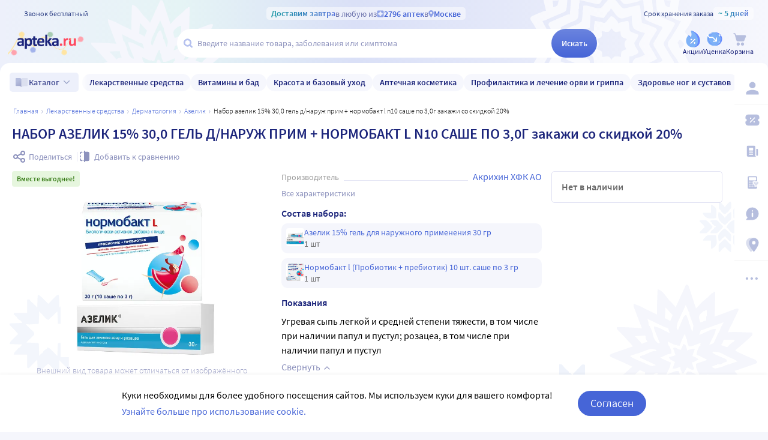

--- FILE ---
content_type: text/html;charset=utf-8
request_url: https://apteka.ru/product/nabor-azelik-15-300-gel-dnaruzh-prim--normobakt-l-n10-sashe-po-30g-zakazhi-so-skidkoj-20-6603e06d391d336e2dee37ff/
body_size: 109269
content:
<!doctype html><html lang="ru"><head><meta charset="utf-8"/><meta http-equiv="X-UA-Compatible" content="IE=edge"/><meta name="format-detection" content="telephone=no"/><style id="critical">body{background:#fff;color:#000;font-family:Source Sans Pro,sans-serif;font-size:100%;font-style:normal;font-weight:400;line-height:1.2}svg{fill:currentColor}.no-select{user-select:none}.rub{font-size:.9em}.h1,h1{color:#1c257b;font-size:1.5rem;font-weight:600;line-height:150%;margin:1rem 0}@media (max-width:800px){.h1,h1{font-size:1.125rem;line-height:27px}}.h2,h2{color:#1c257b;font-size:1.25rem;font-weight:600;line-height:150%;margin:1rem 0}@media (max-width:800px){.h2,h2{font-size:1.125rem}}.h3,h3{color:#1c257b;line-height:150%;margin:1rem 0}.h3,h3,h5{font-size:1rem;font-weight:600}p{margin:1em 0}.caption3{color:#999;font-size:12px;font-weight:400;line-height:16px}.link,a{background:none;color:#4665d7;cursor:pointer;outline:0;text-decoration:none;transition:color .25s ease-in-out}.link[aria-disabled=true],.link[aria-disabled],.link[disabled],a[aria-disabled=true],a[aria-disabled],a[disabled]{color:#ccc;cursor:not-allowed;pointer-events:none}a:not([href]){cursor:default}.link:hover,a:hover{color:#000}.link--accent{color:#8d92bd}.link--accent:hover{color:#4665d7}.link-dashed{border:dashed;border-width:0 0 1px}.link-dashed:hover{color:#000}.red{color:#ff465c}ul{margin:0;padding:0}ul li{list-style-type:none}ol{margin:0;padding:0}.unordered-list{margin:1em 0;padding:0 0 0 16px}.unordered-list li{list-style:disc outside}.unordered-list li::marker{color:#1c257b}.unordered-list li+li{margin-top:1em}.OrderedListItem{align-items:baseline;display:flex;flex-wrap:wrap;padding:20px 0}.OrderedListItem__flatPillIcon{fill:#9400d3!important}.OrderedListItem__number{align-items:flex-start;background:#f5f6fc;border-radius:24px;box-sizing:border-box;color:#8d92bd;flex:0 0 48px;font-size:24px;font-weight:600;height:48px;line-height:48px;text-align:center}.OrderedListItem__text{box-sizing:border-box;flex:0 0 calc(100% - 48px);padding-left:22px}.caption{color:#000}.caption,.caption-frame{font-size:14px;font-weight:300}.caption-frame{border:1px solid #e0e1f3;border-radius:10px;box-sizing:border-box;color:#333;display:inline-block;line-height:1.4;padding:6px 12px 7px}.ux-money{white-space:nowrap}.ux-money:after{content:"\00A0\20BD";display:inline-block;font-size:85%;margin:-.125em 0 0;vertical-align:middle}.ux-commas>span:after{content:"\002C\0020"}.ux-commas>span:last-child:after{content:none}.ux-commas>span:nth-last-child(2):after{content:"\0020\0438\00A0"}.ux-commas-only>span:after{content:"\002C\0020"}.ux-commas-only>span:last-child:after{content:none}.ux-commas-only>div{display:inline}.ux-commas-only>div:after{content:"\002C\0020"}.ux-commas-only>div:last-child:after{content:none}hr[data-label]{background:#fff none no-repeat 0 0;background-image:linear-gradient(180deg,transparent 8px,#e0e1f3 8px 9px,transparent 9px);border:0;display:block;font-size:.875rem;font-weight:400;height:16px;line-height:15px;margin:1rem 0;position:static;text-align:center}hr[data-label]:before{background-color:inherit;content:attr(data-label);display:inline-block;padding:0 .25rem}.apteka-logo{color:#1c257b;font-weight:900;white-space:nowrap}.apteka-logo i{color:#ff465c;font-style:normal}body,html{background:#f5f6fc;box-sizing:border-box;margin:0;min-height:100%;padding:0;width:100%}#detach-button-host{display:none!important}#app-container{display:contents}.body{background:linear-gradient(90deg,#edf0fb,#e5f4f5 23.56%,#dae0f7 46.15%,#f6f7fd);box-sizing:border-box;max-width:100%;min-height:100vh;min-width:320px;padding-left:env(safe-area-inset-left);padding-right:env(safe-area-inset-right);position:relative;width:100%}.body .ViewProductPage__panel>div{top:105px}@media (max-width:1024px){.body .ViewProductPage__panel>div{top:0}}@media (max-width:800px){.body .ViewProductPage__panel>div{top:unset}}.body .ProductPanel--headerHidden{transform:translateY(-105px)}@media (min-width:800px) and (max-width:1024px){.body .ProductPanel--headerHidden{transform:translateY(0)}}@media (max-width:1024px){.body--home-new-user .body__sidebar{z-index:6}}.body__new-home .body__sidebar>div{padding-top:0}.body__header{height:105px;left:0;pointer-events:none;position:sticky;top:0;width:100%;z-index:5}@media (max-width:1024px){.body__header--phone{height:116px}.body__header--phone+.body__wrapper .body__sidebar>div{padding-top:116px}}.body__header--home-new-user{height:60px}.body__header-logo{display:block;height:24px;padding:26px 0 0 20px;width:120px}.body__header-logo .icon{display:block;height:100%;width:100%}@media (max-width:1024px){.body__header-logo{padding:8px 0 8px 27px;width:80px}}.body__panel{bottom:0;height:0;left:50%;max-width:1800px;overflow:visible;position:fixed;transform:translateX(-50%);width:100%;z-index:4}@media (max-width:1024px){.body__panel{bottom:calc(3px + env(safe-area-inset-bottom));box-sizing:border-box;height:calc(56px + env(safe-area-inset-bottom));left:50%;transform:translateX(-50%);width:calc(100% - 36px);z-index:6}}.body__panel,.body__panel>div{align-items:flex-end;display:flex;flex-flow:row nowrap;justify-content:flex-end}@media (max-width:1024px){.body__panel,.body__panel>div{border-radius:16px;height:53px;min-height:53px}}.body__panel>div{align-items:flex-start;box-sizing:border-box;flex:0 0 auto;height:100vh;min-height:56px;min-width:56px;padding-top:105px}@media (max-width:1024px){.body__panel>div{align-items:flex-end;height:calc(56px + env(safe-area-inset-bottom));justify-content:flex-start;padding-top:0;width:100%}}@media (max-width:800px){.body__panel--yandexfix{bottom:56px}.body__panel--yandexfix:before{background:#fff;content:"";height:100%;position:absolute;top:100%;width:100%}}.body__footer{background:#fff;box-sizing:border-box;contain-intrinsic-size:320px 200px;content-visibility:auto;margin:0 auto;max-width:1800px;padding:0 56px 0 0;width:100%}@media (max-width:1024px){.body__footer{padding-bottom:56px;padding-right:0}}.body__wrapper{background:#fff;border-radius:16px 16px 0 0;box-sizing:border-box;display:grid;flex:1 0 auto;grid-template-areas:"catalog catalog" "notify notify" "sidebar content" "sidebar posters";grid-template-columns:auto 1fr;grid-template-rows:auto auto 1fr auto;margin:0 auto;max-width:1800px;min-height:100vh;overflow:visible;padding:16px 56px 0 0;position:relative;width:100%}@media (max-width:1024px){.body__wrapper{padding-right:0}}.body__content,.body__notify,.body__posters,.body__sidebar{box-sizing:border-box;min-width:0}.body__notify{grid-area:notify}.body__catalog{grid-area:catalog}.body__sidebar{grid-area:sidebar;padding-left:env(safe-area-inset-left)}.body__content{grid-area:content;overflow:visible;padding:0 20px 20px;position:relative}.body__content--home-new-user{background-color:#fff;padding-top:1px}.body__content-view{max-width:unset;width:100%}.body__posters{grid-area:posters;margin:1.5rem 20px 2rem}.body__notifies{align-items:flex-end;bottom:env(safe-area-inset-bottom);display:flex;flex-flow:column-reverse nowrap;gap:1rem .25rem;height:0;left:0;margin:0 32px 32px;position:fixed;right:0;z-index:4}.body__notifies>li{animation:anime-appear-right .5s ease-out 0s 1 forwards;max-width:100%}@media screen and (max-width:1024px){.body__notifies{margin:0 20px 58px;padding-bottom:8px}}@media screen and (max-width:800px){.body__notifies{margin-left:16px;margin-right:16px}}.BaseView{font-size:16px;margin:auto 0 0;min-height:calc(100vh - 75px);position:relative}@media (max-width:1024px){.BaseView{min-height:calc(100vh - 156px)}}.BaseView>.hilandero{left:50%;position:absolute;top:50%;transform:translate(-50%,-50%)}.BaseView__content{display:block}.BaseView__failure{padding:60px 20px 36px}.BaseView__title{display:inline;line-height:1.25;margin:0;vertical-align:baseline}.BaseView__title h1,.BaseView__title h2{margin:0}.BaseView__title .ItemRating{margin-right:.5em}.headingH4{color:#1c257b;display:block;font-size:1.125rem;font-weight:600;line-height:1.5;margin:0 0 .75rem}.SearchResultTitle h1{display:inline;margin:0 .75rem 0 0}.SearchResultTitle__count{color:grey;font-size:.75rem;vertical-align:1px;white-space:nowrap}.SearchResultTitle__found,.SearchResultTitle__not-found{display:inline-block;vertical-align:baseline}.SearchResultTitle__found{font-size:1rem}.SearchResultTitle__not-found{color:grey;font-size:.75rem;font-weight:400;margin-left:1em}.overlay-close{align-items:center;background-color:transparent;color:#9ea7ca;display:flex;height:60px;justify-content:center;position:absolute;right:0;top:0;transition:color .25s linear;width:60px;z-index:1}.overlay-close svg{height:22px;left:50%;position:absolute;top:50%;transform:translate(-50%,-50%);width:22px}.overlay-close:hover{color:#1c257b}.overlay-close:active{color:#000}sup.required{color:#ff465c;font-size:1.25rem;line-height:0;position:static;vertical-align:middle}sup.required:before{content:"\002A"}button,input{border:none}fieldset{border:0;margin:0;min-inline-size:auto;padding:0}.button{-webkit-tap-highlight-color:transparent;align-items:center;background:#4665d7;border:1px solid transparent;border-radius:31px;box-sizing:border-box;color:#fff;display:inline-flex;font-size:18px;height:42px;justify-content:center;outline:0!important;padding:0 20px;transition:.25s ease-in-out;transition-property:background-color,border-color,color}.button:hover{background-color:#1c257b;color:#fff}.button:active{background-color:#4665d7}.button-frame[aria-disabled],.button-frame[aria-disabled]:hover,.button-frame[disabled],.button-frame[disabled]:hover,.button.disabled,.button[aria-disabled],.button[aria-disabled]:hover,.button[disabled],.button[disabled]:hover{background-color:#e8e8e8;border-color:transparent;color:#9d9d9d;cursor:default}a.button[aria-disabled]{pointer-events:none}.button-light{background:#e0e1f3;color:#1c257b}.button-light:active,.button-light:hover{background-color:#8d92bd;color:#fff}.button-trans{background-color:transparent;color:#1c257b}.button-trans:hover{background-color:#f5f6fc;color:#4665d7}.button-trans:disabled{background-color:transparent}.button-light48{background-color:#f5f6fc;border-radius:1.5rem;color:#1c257b;height:3rem}.button-light48 .icon{height:1rem;margin:.125rem 0 0 .5rem;width:1rem}.button-light48:active,.button-light48:hover{background-color:#4665d7;color:#fff}.button-light48:disabled{background-color:#e8e8e8;border-color:transparent;color:#9d9d9d;cursor:default}.button-frame{background:transparent;border-color:#4665d7;color:#4665d7}.button--type2{background:#f5f6fc;border-radius:5px;box-sizing:border-box;color:#4665d7;cursor:pointer;font-size:16px;height:50px;width:100%}.button--type2:hover{background-color:#fff;border-color:#4665d7;color:#4665d7}.button-type3{align-items:center;background-color:transparent;border:1px solid transparent;border-radius:4px;cursor:pointer;display:inline-flex;font-size:16px;font-weight:600;height:48px;justify-content:center;line-height:1;min-width:108px;padding:0 14px;position:relative;text-decoration:none;transition:all .35s ease}.button-type3--primary{background-color:#4665d7;color:#fff}.button-type3--primary:hover{background-color:#1c257b}.button-type3--light{background-color:#ecf0fb;color:#4665d7}.button-type3--light:hover{background-color:#a3b2eb;color:#fff}.button-type3--secondary{background-color:#ff465c;color:#fff}.button-type3--secondary:hover{background-color:#cd0018}.button-type3--secondary-light{background-color:#fff2f4;color:#ff465c;font-weight:400}.button-type3--secondary-light:hover{background-color:#ff465c;color:#fff}.button-type3--primary-light{background-color:#9ea7ca;color:#fff}.button-type3--primary-light:hover{background-color:#9ea7ca}.button-type3--border-primary{background-color:#fff;border-color:#4665d7;color:#4665d7}.button-type3--border-primary:hover{background-color:#4665d7;border-color:#4665d7;color:#fff}.button-type3--border-secondary{background-color:#fff;border-color:#ff465c;color:#ff465c}.button-type3--border-secondary:hover{background-color:#ff465c;color:#fff}.button-type3__spinner{left:7px;position:absolute;top:50%;transform:translateY(-50%)}.button-type4{color:#1c257b}.button-type4:hover{color:#4665d7}.button--light36{background-color:#f5f6fc;border-radius:5px;color:#1c257b;font-size:.875rem;font-weight:600;height:2.25rem}.button--light36:hover{background-color:#9ea7ca;color:#fff}.button-cancel{background:none;color:#4665d7;font-size:1.125rem;line-height:1rem;margin:0;padding:.25rem .125rem;white-space:nowrap}.button-cancel .icon{color:#ff465c;height:.875rem;margin:0 .5rem 0 0;vertical-align:-1px;width:.875rem}.button-cancel:hover{color:#ff465c}.button--gradient{background:linear-gradient(129.55deg,#657fde 8.54%,#4665d7 72.61%);transition:background .35s ease}.button--gradient:hover{background:linear-gradient(180deg,#4665d7,#314797)}.icon{fill:currentColor;display:inline-block;height:24px;vertical-align:middle;width:24px}.icon--burn{stroke:currentColor}.SiteFooter{box-sizing:border-box;padding:0 1.25rem;position:relative;width:100%}.SiteFooter-inner{border-top:1px solid #e0e1f3;display:flex;justify-content:space-between;padding:30px 0 0}@media (max-width:1600px){.SiteFooter-inner{display:block}}.SiteFooter__info{align-items:flex-start;display:flex;flex:0 1 40%;flex-wrap:wrap;justify-content:space-between}.SiteFooter__heading{color:#666;font-size:1rem;font-weight:400;margin:0 0 .625rem;text-transform:uppercase}.SiteFooter__apps,.SiteFooter__socials{padding:10px}.SiteFooter__apps .AppStoresGroup{justify-content:flex-start}.SiteFooter__hotLine{padding:10px}.SiteFooter__hotLine address{margin-top:6px}.SiteFooter__hotLine address:first-of-type{margin-top:0}.SiteFooter__hotLine a{color:#4665d7;display:inline-block;font-size:18px;font-weight:600}.SiteFooter__menus{align-items:flex-start;display:flex;flex:0 1 50%;flex-wrap:wrap;justify-content:space-between}.SiteFooter__menus>div{box-sizing:border-box;flex:0 0 20%;padding:10px}@media (max-width:800px){.SiteFooter__menus>div{flex-basis:100%}}.SiteFooter__menus>div li+li{margin-top:12px}.SiteFooter__menus>div li a{color:#4665d7;font-size:14px}.SiteFooter__menus>div li a:hover{color:#1c257b}@media (max-width:1600px){.SiteFooter__menus{border-top:1px solid #e0e1f3;margin-top:20px;padding-top:20px}}.SiteFooter-bottom{align-items:flex-end;color:#8d92bd;display:flex;flex-flow:row wrap;font-size:.875rem;font-weight:300;justify-content:space-between;padding-bottom:29px}@media (max-width:1600px){.SiteFooter-bottom{padding-top:30px}}.SiteFooter-bottom-block{box-sizing:border-box;flex:0 0 30%;padding:.625rem}@media (max-width:800px){.SiteFooter-bottom-block{flex-basis:100%}}.SiteFooter-bottom-block p{margin:.4375rem 0 0}.SiteFooter__vacancies{align-items:center;background:linear-gradient(90deg,#217a93 -37.76%,#29afaf 57.34%,#38a689 177.05%);border-radius:17px;box-sizing:border-box;color:#fff!important;display:inline-flex;font-weight:600;gap:.25rem;height:34px;padding:0 .5rem 1px;white-space:nowrap}.SiteFooter__vacancies .icon{height:26px;width:26px}.SiteFooter__feedback{font-size:14px}.SiteFooter__ideas{display:inline-block;margin-top:12px}.SiteFooter__ideas .icon{height:14px;margin-right:6px;width:10px}.SitePanel{box-sizing:border-box;flex:0 0 auto;padding:16px 0}.SitePanel,.SitePanel>nav{align-items:flex-start;display:flex;flex-flow:column nowrap;justify-content:flex-start}.SitePanel>nav{border-bottom:1px solid rgba(0,0,0,.05);flex:0 0 auto;padding:0;width:100%}.SitePanel>nav>div{flex:inherit;width:inherit}.SitePanel .ButtonIcon{padding:0;text-align:left}.SitePanel .ButtonIcon__link{align-items:center;border-radius:5px;cursor:pointer;display:flex;padding:12px 16px;width:auto}@media screen and (max-width:1200px){.SitePanel .ButtonIcon__link{justify-content:flex-start}}.SitePanel .ButtonIcon__link:hover{background:#f6f7fd}.SitePanel .ButtonIcon-text{-webkit-line-clamp:2;-webkit-box-orient:vertical;color:inherit;display:-webkit-box;flex:0 1 auto;font-size:16px;max-width:100%;overflow:hidden;padding:0 0 0 16px;text-align:left;text-overflow:ellipsis;vertical-align:middle;white-space:nowrap;word-break:break-word}.SitePanel .ButtonIcon-icon{flex:0 0 auto}.SitePanel__apps{flex:0 0 auto;padding-bottom:8px;padding-top:16px;text-align:center;width:100%}@media screen and (max-width:1024px){.SitePanel__apps{padding-bottom:16px}}.SitePanel--right .SitePanel__apps{opacity:0;pointer-events:none;transition:opacity .25s ease}.SitePanel--headerHidden{transform:translateY(-75px)}.SitePanel--right{background-color:#fff;border-radius:10px;height:auto;position:relative;transition:all .25s ease;width:56px}.SitePanel--right:after{bottom:33px;color:#b6bede;content:"\2026";flex:0 0 auto;font-size:24px;font-weight:900;height:32px;margin:0;pointer-events:none;position:absolute;right:0;text-align:center;transition:opacity .25s;width:100%}.SitePanel--right:not([aria-expanded]):hover,.SitePanel--right[aria-expanded]{box-shadow:0 8px 18px 0 rgba(0,0,0,.05);width:277px}.SitePanel--right:not([aria-expanded]):hover:after,.SitePanel--right[aria-expanded]:after{opacity:0}.SitePanel--right:not([aria-expanded]):hover .SitePanel__apps,.SitePanel--right[aria-expanded] .SitePanel__apps{opacity:1;pointer-events:auto;transition:opacity .1s ease}.SitePanel--bottom{align-items:normal;box-shadow:none;flex-direction:row;height:calc(56px + env(safe-area-inset-bottom));padding:0;width:100%}@media (max-width:1024px){.SitePanel--bottom{height:55px}}.SitePanel--bottom>nav{align-items:center;border-bottom:0;flex:1 1 auto;flex-direction:row-reverse;justify-content:space-evenly;padding-bottom:0;width:auto}.SitePanel--bottom>nav+nav{margin-top:0}.SitePanel--bottom>nav>div{flex:0 0 auto}.SitePanel--bottom>nav>div+div{margin:0}.SitePanel--bottom .ButtonIcon-text{display:none}.SitePanel .bottomPanelExp{display:flex;flex-grow:1;height:100%}.SitePanel .bottomPanelExp__item{align-items:center;background-color:hsla(0,0%,100%,.99);box-shadow:0 8px 18px 0 rgba(0,0,0,.1);display:flex;flex-grow:1;width:0}.SitePanel .bottomPanelExp__item--left{border-radius:16px 8px 0 16px}.SitePanel .bottomPanelExp__item--right{border-radius:8px 16px 16px 0}.SitePanel .bottomPanelExp__item--right .HeaderUserButton--lk-btn .ButtonIcon-text{display:none}.SitePanel .bottomPanelExp__item .ButtonIcon,.SitePanel .bottomPanelExp__item .HeaderUserButton{align-items:center;display:flex;flex-grow:1;height:100%;justify-content:center}.SitePanel .bottomPanelExp__item .ButtonIcon__link{align-items:center;display:flex;flex-direction:column;height:100%;justify-content:center;width:100%}.SitePanel .bottomPanelExp__item .ButtonIcon-icon{height:28px;width:28px}.SitePanel .bottomPanelExp__item .ButtonIcon-text{display:block;font-size:10px;padding:0}@media (max-width:1024px){.SitePanel .bottomPanelExp__item .ButtonIcon__link{padding:0}.SitePanel .bottomPanelExp__item .ButtonIcon__link:hover{background-color:transparent}}.SitePanel .bottomPanelExp__centerItem{flex-grow:0;flex-shrink:0;position:relative;width:52px}.SitePanel .bottomPanelExp__centerItemTransition{background-image:url("data:image/svg+xml;charset=utf-8,%3Csvg xmlns='http://www.w3.org/2000/svg' width='52' height='29' fill='none'%3E%3Cpath fill='%23fff' fill-opacity='.99' d='M52 29H0V0h.096C1.152 14.016 11.002 25 23 25h6c11.998 0 21.848-10.984 22.904-25H52z'/%3E%3C/svg%3E");bottom:0;font-size:0;height:29px;left:0;position:absolute;width:52px}.SitePanel.SitePanel--headerHidden{transform:translateY(-105px)}.SiteHeaderLight{background:linear-gradient(90deg,#edf0fb,#e5f4f5 23.56%,#dae0f7 46.15%,#f6f7fd);box-sizing:border-box;height:100%;padding:12px 0 7px;pointer-events:auto}@media (max-width:800px){.SiteHeaderLight{padding:12px 0 7px}}.SiteHeaderLight[aria-hidden]{content-visibility:hidden}.SiteHeaderLight--sticky{transition:transform .25s}.SiteHeaderLight__main{align-items:center;box-sizing:border-box;display:flex;gap:10px;height:52px;justify-content:space-between;margin:13px auto 0;max-width:1800px;padding:0 24px}@media (max-width:1200px){.SiteHeaderLight__main{height:43px}}@media (max-width:800px){.SiteHeaderLight__main{padding:0 8px}}.SiteHeaderLight__main .HeaderLogo{flex:none;width:128px}.SiteHeaderLight__main .ButtonIcon-text{color:#1c257b;transition:color .2s ease}.SiteHeaderLight__main .ButtonIcon-text:hover{color:#4665d7}.SiteHeaderLight__center{flex:1}.SiteHeaderLight__rightContainer{align-items:center;display:flex;gap:16px;justify-content:flex-end}.SiteHeaderLight__phoneMain{align-items:center;background:hsla(0,0%,100%,.3);color:#273a81;display:flex;font-size:12px;font-weight:400;gap:8px;justify-content:center;line-height:1.5;margin-bottom:-7px;margin-top:6px;width:100%}.SiteHeaderLight__phoneMain a{font-size:14px;font-weight:600;text-decoration:none}.SiteHeaderLight__newButton .ButtonIcon-icon{transition:filter .2s ease}.SiteHeaderLight__newButton:hover .ButtonIcon-icon{filter:brightness(.9)}.SiteHeaderTop{align-items:center;box-sizing:border-box;color:#273a81;display:flex;font-size:12px;gap:10px;justify-content:space-between;margin:0 auto;max-width:1800px;padding:0 24px;position:relative;white-space:nowrap;z-index:1}@media (max-width:1200px){.SiteHeaderTop{z-index:unset}}@media (max-width:800px){.SiteHeaderTop{gap:8px;padding:0 8px;position:static}}.SiteHeaderTop .HeaderLogo{height:21px;max-width:95px}.SiteHeaderTop__gradient{background-clip:text;-webkit-background-clip:text;background-image:linear-gradient(90deg,#1998a3 .46%,#5874db 100.46%);color:transparent;font-size:14px;font-weight:600;line-height:21px}.SiteHeaderTop__highlight{align-items:center;background-color:hsla(0,0%,100%,.5);border-radius:5px;box-sizing:border-box;display:inline-flex;gap:8px;max-width:100%;padding:0 8px}@media (max-width:800px){.SiteHeaderTop__highlight{gap:2px}}.SiteHeaderTop__link,.SiteHeaderTop__phone,.SiteHeaderTop__shelfLife{align-items:center;display:inline-flex}.SiteHeaderTop__phone{gap:8px}.SiteHeaderTop__shelfLife{gap:10px}.SiteHeaderTop__link{color:#4665d7;cursor:pointer;font-weight:600;gap:4px;transition:color .2s ease}.SiteHeaderTop__link:hover{color:#3f5bc1}.SiteHeaderTop__link:hover .icon{color:#5874db}.SiteHeaderTop__city{overflow:hidden}@media (max-width:800px){.SiteHeaderTop__city{gap:2px}}.SiteHeaderTop__city>span{display:inline-block;overflow:hidden;text-overflow:ellipsis}.SiteHeaderTop__delivery{color:rgba(28,37,123,.6);flex:1;font-size:14px;text-align:center;width:0}.SiteHeaderTop__delivery .icon{color:#90a3e7;flex:none;height:12px;transition:color .2s ease;width:12px}.SiteHeaderTop__delivery .icon--pin_full{width:9px}@keyframes button-counter-pulse{25%{box-shadow:0 0 0 12px currentColor;transform:scale(2) translate(-7px,5px)}}@keyframes button-icon-dropdown-appear{0%{opacity:0;transform:translateY(36px)}}.ButtonIcon{position:relative;text-align:center;white-space:nowrap}.ButtonIcon-icon{align-items:center;display:inline-flex;flex-direction:column;height:28px;position:relative;vertical-align:middle;width:28px}.ButtonIcon-icon .icon{color:#b6bede;height:100%;transition:color .2s ease;width:100%}.ButtonIcon-icon>small{flex:0 0 auto;font-size:.75rem;font-weight:700;line-height:.875rem}.ButtonIcon-icon .ButtonIcon__counter{animation:button-counter-pulse 0s ease-in-out .125s backwards;background-color:#4665d7;border:1px solid #f5f6fc;border-radius:12px;box-sizing:border-box;color:rgba(70,101,215,.2);height:17px;margin:-5px -9px;min-width:20px;position:absolute;right:0;top:0}.ButtonIcon-icon .ButtonIcon__counter:after{color:#fff;content:attr(data-count);display:block;font-size:12px;font-weight:700;line-height:15px;text-align:center}.ButtonIcon-icon .ButtonIcon__counter.animated{animation-duration:.875s}.ButtonIcon-icon .ButtonIcon__counter--green{background-color:#26803f;color:rgba(38,128,63,.2)}.ButtonIcon-icon .ButtonIcon__counter--red{background-color:#ff465c;color:rgba(255,70,92,.2)}.ButtonIcon-icon .ButtonIcon__counter--gray{background-color:#999;color:hsla(0,0%,60%,.2)}.ButtonIcon-text{color:#8d92bd;display:block;font-size:12px;white-space:normal}.ButtonIcon__icon{flex:0 1 auto}.ButtonIcon__link{color:#1c257b;cursor:pointer;margin:0 auto;padding:0;position:relative;width:24px}.ButtonIcon__link:not([href]){cursor:pointer}.ButtonIcon__link:hover{color:#4665d7}.ButtonIcon:hover .ButtonIcon-icon .icon{color:#739fca}.ButtonIcon:hover .ButtonIcon-icon .icon--nav_favorite_new{color:#ff465c}.ButtonIcon-dropdown{animation:button-icon-dropdown-appear .333s ease 0s;animation-fill-mode:backwards;backdrop-filter:saturate(150%) blur(16px);background:hsla(0,0%,100%,.66);border-radius:5px;box-shadow:0 0 5px rgba(0,0,0,.3);box-sizing:border-box;margin:10px -46px 0 0;max-height:unset;min-width:180px;position:absolute;right:100%;text-align:left;top:100%;white-space:normal;z-index:1}.ButtonIcon-dropdown:before{border-color:#fff #fff transparent transparent;border-style:solid;border-width:8px;box-shadow:2px -2px 4px -2px rgba(0,0,0,.3);content:"";display:block;height:0;margin:-8px 16px 0 0;position:absolute;right:0;top:0;transform:rotate(-45deg);width:0}.ButtonIcon-dropdown>div{-ms-overflow-style:none;background:inherit;border-radius:inherit;max-height:inherit;overflow:hidden;overflow-y:auto;overscroll-behavior:contain;position:relative;scrollbar-width:none}.ButtonIcon-dropdown>div::-webkit-scrollbar{display:none}@keyframes SearchBox-history-appear{0%{transform:translateY(40px)}to{transform:translateY(0)}}.SearchBox{align-items:center;display:flex;flex-flow:row nowrap;position:relative;z-index:1}.SearchBox[data-active]{z-index:6}.SearchBox .SearchBox__darkness{z-index:auto}.SearchBox:hover .SearchBox__input-icon .icon{color:#b5c1ef}.SearchBox__scanner{flex:0 0 auto;margin:0}.SearchBox__scanner .icon{color:#b5c1ef}.SearchBox__scanner button{background:transparent;color:#1c257b;padding:.75rem .125rem .75rem .75rem}.SearchBox__scanner button:active{color:#4665d7}.SearchBox__input{align-items:center;background:transparent;border-radius:100px;display:flex;flex:1 1 100%;flex-flow:row nowrap;height:48px;justify-content:flex-start;position:relative;transition:box-shadow .3s}@media (max-width:1024px){.SearchBox__input{height:40px}}.SearchBox__input>div{align-items:center;background:#fff;border-radius:inherit;border-bottom-right-radius:0;border-right-width:0;border-top-right-radius:0;box-sizing:border-box;display:flex;flex:1 1 100%;flex-flow:row nowrap;height:100%;justify-content:flex-start}.SearchBox__input-icon{align-items:center;color:#1c257b;cursor:text;display:inline-flex;flex:0 0 34px;height:100%;text-align:center}.SearchBox__input-icon>.icon{color:#b5c1ef;display:block;flex-grow:0;flex-shrink:0;height:20px;margin:-1px 0 0 8px;width:20px}.SearchBox__input-tags{margin:0 6px 0 0;padding:2px}.SearchBox__input-input{align-self:stretch;flex:1 1 100%;position:relative}.SearchBox__input-input>input{background:transparent;box-sizing:border-box;font-size:16px;height:100%;overflow:hidden;padding:0 20px 1px 0;position:relative;text-overflow:ellipsis;width:100%}.SearchBox__input-input>input::placeholder{color:#8d92bd;display:inline-block}.SearchBox__input-input>input:placeholder-shown{font-size:14px;padding-right:.125rem}.SearchBox__input-input>input[type=search]::-webkit-search-cancel-button{display:none}.SearchBox__input-input>input[disabled]{color:#a9a9a9;left:0;padding-left:inherit;position:absolute;top:0}@media (max-width:1024px){.SearchBox__input-input{padding-left:1rem}}.SearchBox__input-reset,.SearchBox__input-speech{background:none;color:#9ea7ca;flex:0 0 auto;height:100%;left:-20px;padding:0;position:relative;width:38px}.SearchBox__input-reset>.icon,.SearchBox__input-speech>.icon{height:14px;margin-top:-3px;width:14px}.SearchBox__input-speech{height:auto;width:auto}.SearchBox__input-submit{background:linear-gradient(180deg,#6b84df,#4665d7);border-bottom-left-radius:0;border-top-left-radius:0;border-radius:100px;color:#fff;flex:0 0 auto;font-size:14px;font-weight:600;height:100%;margin:0 0 0 -20px;padding:0;transition:background .2s ease;width:76px}.SearchBox__input-submit[aria-busy]{background-color:#9ea7ca;color:#ccc;pointer-events:none}.SearchBox__input-submit:hover{background:linear-gradient(180deg,#4665d7,#314797)}.SearchBox__input-submit .icon{height:20px;width:20px}@media (max-width:1024px){.SearchBox__input-submit{width:40px}}.SearchBox__input:hover,.SearchBox__input[aria-active]{box-shadow:2px 4px 6px rgba(0,0,0,.1),-1px -1px 5px rgba(0,0,0,.05)}.SearchBox__input:hover .SearchBox__input-icon>.icon,.SearchBox__input[aria-active] .SearchBox__input-icon>.icon{color:#4665d7}.SearchBox__input:hover .SearchBox__input-input>input::placeholder,.SearchBox__input[aria-active] .SearchBox__input-input>input::placeholder{color:#4665d7}.SearchBox__darkness{animation:anime-fade .25s ease 0s 1 reverse forwards;background:rgba(0,0,0,.5);bottom:0;height:200vh;left:0;position:fixed;right:0;top:50vh;transform:translateY(-50%);z-index:5}.SearchBox__suggests{animation:SearchBox-history-appear .33s ease-out 0s 1 backwards;left:0;margin-top:12px;position:absolute;right:0;top:100%}.SearchBox__modal{align-items:center;backdrop-filter:saturate(125%) blur(10px);background:rgba(0,0,0,.25);background-image:radial-gradient(transparent,rgba(0,0,0,.5));bottom:0;display:flex;flex-flow:column nowrap;justify-content:center;left:0;position:fixed;right:0;top:0;z-index:6}.SearchBox__hintsForSearchExp{gap:4px;left:0;max-width:calc(100% - 30px);overflow:hidden;position:absolute;text-overflow:ellipsis;top:50%;transform:translateY(-50%)}@media (max-width:1024px){.SearchBox__hintsForSearchExp{display:none}}.SearchBox__hintsForSearchExp>div>ul{flex-wrap:nowrap;gap:4px}.SearchBox__hintsForSearchExp ul li a{background-color:transparent;color:#90a3e7;font-size:12px;font-weight:600;overflow:initial;position:relative;transition:all .2s ease}.SearchBox__hintsForSearchExp ul li a:before{background-color:rgba(144,163,231,.4);bottom:0;content:"";height:1px;left:50%;position:absolute;transform:translateX(-50%);width:calc(100% - 8px)}.SearchBox__hintsForSearchExp ul li a:hover{background-color:#f6f7fd}.SearchBox__hintsForSearchExp ul li a:hover:before{display:none}.SearchBox__bottomActivateBtn{background-color:hsla(0,0%,100%,.99);border-radius:50%;bottom:calc(14px + env(safe-area-inset-bottom));cursor:pointer;display:none;height:42px;left:50%;position:fixed;transform:translateX(-50%);transition:all .2s ease;width:42px;z-index:6}@media (max-width:1024px){.SearchBox__bottomActivateBtn{display:block}}.SearchBox__bottomActivateBtn .icon{color:#9ea4ca;height:20px;left:50%;position:absolute;top:50%;transform:translate(-50%,-50%);transition:all .2s ease;width:20px}.SearchBox__bottomActivateBtn--active{background:linear-gradient(180deg,#6b84df,#4665d7)}.SearchBox__bottomActivateBtn--active .icon{color:#fff}.HeaderCity{align-items:center;background:none;color:#1c257b;display:flex;flex-flow:row nowrap;font-weight:600;height:1.5rem;margin:0;overflow:hidden;padding:0;transition:color .3s ease;white-space:nowrap}.HeaderCity:hover{color:#4665d7}.HeaderCity>.icon{flex:0 0 auto;height:100%;margin:0 .25rem 0 0;width:1.5rem}.HeaderCity>span{flex:1 1 100%;overflow:hidden;text-overflow:ellipsis}.HeaderCity>span:first-letter{text-transform:uppercase}.HeaderCity--undefined{color:#9ea7ca}.HeaderLogo{display:block;text-align:center}.HeaderLogo .icon,.HeaderLogo .link{display:block;width:100%}.HeaderLogo img,.HeaderLogo picture{display:inline-block;max-width:100%}.HeaderLogo .icon--logo{width:95px}.HintsToSearch{align-items:flex-start;display:flex;flex-flow:row nowrap;font-size:12px;gap:0 .5rem;height:auto;justify-content:flex-start;overflow:hidden}.HintsToSearch>span{color:#8d92bd;flex:0 0 auto;line-height:14px;padding:1px 0 0}.HintsToSearch>div{flex:0 1 100%}.HintsToSearch>div>ul{display:flex;flex-flow:row wrap;gap:.5rem;max-height:1.5em}.HintsToSearch>div>ul,.HintsToSearch>div>ul li{list-style:none;margin:0;padding:0}.HintsToSearch>div>ul>li{flex:0 1 auto}.HintsToSearch a{background-color:rgba(70,101,215,.05);border-radius:4px;display:block;line-height:16px;overflow:hidden;padding:0 4px;text-decoration:none;transition:background-color .25s ease-in-out 0s,color .25s ease-in-out 0s;white-space:nowrap}.HintsToSearch a:hover{background-color:rgba(70,101,215,.2);color:#1c257b}@keyframes sidebarFadeIn{0%{opacity:0}}.body__sidebar{animation:sidebarFadeIn .25s ease-out 0s backwards;background:#fff;position:relative;width:250px;z-index:2}.body__sidebar,.sidebar{box-sizing:border-box;height:100%}.SidebarCatalog__parent>a{align-items:center;border-radius:0 5px 5px 0;display:flex;flex-flow:row nowrap;font-size:.875rem;line-height:1.2;padding:.5rem 1rem .5rem .25rem}.SidebarCatalog__parent>a .icon--arrow_right{flex:0 0 auto;margin:0 -1px 0 -5px;transform:scaleX(-1)}.SidebarCatalog__parent>a:hover{background-color:#f5f6fc}.SidebarCatalog__list{padding-left:.625rem}.SidebarCategoriesList ul{list-style:none;margin:0;padding:0}.SidebarCategoriesList a{align-items:center;border-radius:5px;color:#8d92bd;display:flex;flex-flow:row nowrap;font-size:14px;justify-content:flex-start;line-height:21px;padding:.5rem .75rem;transition:color .25s ease-in-out 0s;transition-property:color,background-color,border-color}.SidebarCategoriesList a:hover{background-color:#f5f6fc;color:#4665d7}.SidebarCategoriesList a[aria-selected]{color:#1c257b;font-weight:600;pointer-events:none}</style><script defer="defer" src="https://static.apteka.ru/site/client/js/main.a99797a31c6ff83dea65.js"></script><script defer="defer" src="https://static.apteka.ru/site/client/js/critical.a99797a31c6ff83dea65.js"></script><link href="https://static.apteka.ru/site/client/css/chunk1.a99797a31c6ff83dea65.css" rel="stylesheet"/><link href="https://static.apteka.ru/site/client/css/chunk2.a99797a31c6ff83dea65.css" rel="stylesheet"/><link href="https://static.apteka.ru/site/client/css/chunk3.a99797a31c6ff83dea65.css" rel="stylesheet"/>
<!--[--><!--APP-HEAD--><link rel="icon" href="/static/favicon.ico" sizes="any"><link rel="icon" href="/static/favicon.svg" type="image/svg+xml"><link rel="apple-touch-icon" href="/static/apple-touch-icon.png"><!----><link rel="preconnect" href="https://www.googletagmanager.com"><!--[--><!--[--><link rel="preconnect" href="https://api.apteka.ru" crossorigin=""><link rel="dns-prefetch" href="https://api.apteka.ru"><!--]--><!--[--><link rel="preconnect" href="https://images.apteka.ru" crossorigin=""><link rel="dns-prefetch" href="https://images.apteka.ru"><!--]--><!--[--><link rel="preconnect" href="https://static.apteka.ru" crossorigin=""><link rel="dns-prefetch" href="https://static.apteka.ru"><!--]--><!--]--><title>НАБОР АЗЕЛИК 15% 30,0 ГЕЛЬ Д/НАРУЖ ПРИМ + НОРМОБАКТ L N10 САШЕ ПО 3,0Г закажи со скидкой 20% - цена 0 руб., купить в интернет аптеке в Москве НАБОР АЗЕЛИК 15% 30,0 ГЕЛЬ Д/НАРУЖ ПРИМ + НОРМОБАКТ L N10 САШЕ ПО 3,0Г закажи со скидкой 20%, инструкция по применению</title><meta name="viewport" content="width=device-width, height=device-height, user-scalable=no, viewport-fit=cover, initial-scale=1.0, maximum-scale=5.0, minimum-scale=1.0"><meta name="description" content="✅ Купить НАБОР АЗЕЛИК 15% 30,0 ГЕЛЬ Д/НАРУЖ ПРИМ + НОРМОБАКТ L N10 САШЕ ПО 3,0Г закажи со скидкой 20% по цене 0 руб. в интернет аптеке в Москве, всегда в наличии, ✅ инструкция по применению НАБОР АЗЕЛИК 15% 30,0 ГЕЛЬ Д/НАРУЖ ПРИМ + НОРМОБАКТ L N10 САШЕ ПО 3,0Г закажи со скидкой 20% на Apteka.ru. Только сертифицированные лекарства, ✅ доставка в любую аптеку в Москве круглосуточно."><meta name="keywords" content="НАБОР АЗЕЛИК 15% 30,0 ГЕЛЬ Д/НАРУЖ ПРИМ + НОРМОБАКТ L N10 САШЕ ПО 3,0Г закажи со скидкой 20% цена купить Москва инструкция по применению отзывы интернет аптека"><meta name="robots" content="noindex, follow, max-image-preview:large"><!----><meta property="og:description" content="✅ Купить НАБОР АЗЕЛИК 15% 30,0 ГЕЛЬ Д/НАРУЖ ПРИМ + НОРМОБАКТ L N10 САШЕ ПО 3,0Г закажи со скидкой 20% по цене 0 руб. в интернет аптеке в Москве, всегда в наличии, ✅ инструкция по применению НАБОР АЗЕЛИК 15% 30,0 ГЕЛЬ Д/НАРУЖ ПРИМ + НОРМОБАКТ L N10 САШЕ ПО 3,0Г закажи со скидкой 20% на Apteka.ru. Только сертифицированные лекарства, ✅ доставка в любую аптеку в Москве круглосуточно."><meta property="og:title" content="НАБОР АЗЕЛИК 15% 30,0 ГЕЛЬ Д/НАРУЖ ПРИМ + НОРМОБАКТ L N10 САШЕ ПО 3,0Г закажи со скидкой 20% - цена 0 руб., купить в интернет аптеке в Москве НАБОР АЗЕЛИК 15% 30,0 ГЕЛЬ Д/НАРУЖ ПРИМ + НОРМОБАКТ L N10 САШЕ ПО 3,0Г закажи со скидкой 20%, инструкция по применению"><meta property="og:image" content="https://images.apteka.ru/medium_2cafc1ef-08e6-4d05-8e07-71ae2c495ceb.jpeg"><meta property="og:url" content="https://apteka.ru/product/nabor-azelik-15-300-gel-dnaruzh-prim--normobakt-l-n10-sashe-po-30g-zakazhi-so-skidkoj-20-6603e06d391d336e2dee37ff/"><meta property="og:type" content="website"><meta property="og:image:secure_url" content="https://images.apteka.ru/medium_2cafc1ef-08e6-4d05-8e07-71ae2c495ceb.jpeg"><meta property="og:image:alt" content="Apteka.ru"><meta property="og:image:type" content="image/png"><meta property="og:image:width" content="600"><meta property="og:image:height" content="600"><meta name="zen-verification" content="uvlHo9MeUooFYnechabPXqkeiEJmrOtXWUT7AmzOJcgjieswnnRNC9fg99hq3wGH"><meta name="yandex-verification" content="aa9fa5d848caa475"><meta name="google-site-verification" content="tix4i8mFs1b0MSssPppIEJaaVxR5gudXnkqJDS_qmsA"><link rel="canonical" href="https://apteka.ru/product/nabor-azelik-15-300-gel-dnaruzh-prim--normobakt-l-n10-sashe-po-30g-zakazhi-so-skidkoj-20-6603e06d391d336e2dee37ff/"><!----><!----><link rel="image_src" href="https://images.apteka.ru/medium_2cafc1ef-08e6-4d05-8e07-71ae2c495ceb.jpeg"><!--[--><script type="application/ld+json">{"@context":"https://schema.org","@type":"ImageObject","contentUrl":"https://images.apteka.ru/original_a22a3c1e-38e2-45ef-b3ca-614149fc5605.webp","name":"НАБОР АЗЕЛИК 15% 30,0 ГЕЛЬ Д/НАРУЖ ПРИМ + НОРМОБАКТ L N10 САШЕ ПО 3,0Г закажи со скидкой 20%","description":"Гель Азелик 15% для нанесения на кожу представляет собой лекарственный препарат, который широко применяется в дерматологии для лечения различных кожных заболеваний. Он содержит активное вещество, азелаиновую кислоту, которая действует противовоспалительно и антибактериально, улучшает клеточное дыхание и нормализует жировой обмен кожи. Гель Азелик эффективен против акне и розацеа, уменьшает раздражение и покраснения. Он рекомендован для взрослых и детей старше 12 лет и применяется наружно на чистую кожу два раза в день в течение 1-2 месяцев. Перед использованием рекомендуется проконсультироваться с врачом."}</script><!--]--><!--/APP-HEAD--><!--]-->
<script>window.__INITIAL_STATE__ = {"provinceCity":null,"selectedCity":{"id":"5e57803249af4c0001d64407","name":"Москва","prepositionalName":"Москве","state":"Москва","url":"moskva","centerCoords":{"latitude":55.73895595565093,"longitude":37.60915107010014},"areaRectangle":{"leftTopPoint":{"latitude":55.96399955,"longitude":37.268181},"rightBottomPoint":{"latitude":55.47877745,"longitude":37.980431}},"autoDestCount":2796,"regBodyAddress":"141400, ОБЛАСТЬ МОСКОВСКАЯ, ГОРОД ХИМКИ, ШОССЕ ВАШУТИНСКОЕ, 22","regBodyUid":"0032e72b-71f2-40ff-b457-13cd03af6422","nearCities":null,"deliveryDates":[{"shipTimeStart":"2026-01-21T23:00:00Z","shipTimeEnd":"2026-01-22T16:00:00Z","deadline":"2026-01-21T19:00:00Z"},{"shipTimeStart":"2026-01-22T02:00:00Z","shipTimeEnd":"2026-01-23T13:00:00Z","deadline":"2026-01-21T20:00:00Z"},{"shipTimeStart":"2026-01-22T23:00:00Z","shipTimeEnd":"2026-01-23T16:00:00Z","deadline":"2026-01-22T19:00:00Z"}],"forceProvince":true},"selectedShop":null,"ssrContext":{"env":{"API_INTERNAL_ENDPOINT":"http://api-bot:5001","SITE_ENVIRONMENT":"prod","API_EXTERNAL_ENDPOINT":"https://api.apteka.ru","SITE_KIND":"bot"},"origin":"https://apteka.ru","userAgent":"Mozilla/5.0 (Macintosh; Intel Mac OS X 10_15_7) AppleWebKit/537.36 (KHTML, like Gecko) Chrome/131.0.0.0 Safari/537.36; ClaudeBot/1.0; +claudebot@anthropic.com)","url":"/product/nabor-azelik-15-300-gel-dnaruzh-prim--normobakt-l-n10-sashe-po-30g-zakazhi-so-skidkoj-20-6603e06d391d336e2dee37ff/","host":"apteka.ru","httpStatus":null,"robot":"Mozilla/5.0 (Macintosh; Intel Mac OS X 10_15_7) AppleWebKit/537.36 (KHTML, like Gecko) Chrome/131.0.0.0 Safari/537.36; ClaudeBot/1.0; +claudebot@anthropic.com)","assistantShown":false,"isTech":true,"headers":{"Accept":"text/html,application/xhtml+xml,application/xml;q=0.9,image/webp,image/apng,*/*;q=0.8,application/signed-exchange;v=b3;q=0.9","Accept-Encoding":"gzip, deflate, br","User-Agent":"Mozilla/5.0 (Macintosh; Intel Mac OS X 10_15_7) AppleWebKit/537.36 (KHTML, like Gecko) Chrome/131.0.0.0 Safari/537.36; ClaudeBot/1.0; +claudebot@anthropic.com)","Tx-Tls-Proto":"TLSv1.3","Tx-Tls-Cipher":"TLS_AES_128_GCM_SHA256"},"clientIp":"3.145.64.163","trace":[]},"userAgentMobile":false,"vitamins":null,"vitaminsLoading":false,"prefetch":{},"robot":"Mozilla/5.0 (Macintosh; Intel Mac OS X 10_15_7) AppleWebKit/537.36 (KHTML, like Gecko) Chrome/131.0.0.0 Safari/537.36; ClaudeBot/1.0; +claudebot@anthropic.com)","surveyModal":false,"progressiveDiscountPopup":false,"progressiveDiscount":null,"progressiveRecipe":false,"prescriptionsPopup":false,"loading":false,"windowWidthType":"Laptop","catalogOverlayIsVisible":false,"referralPopup":false,"bannerClaimPopupId":null,"devHost":false,"medHost":true,"cacheloth":[],"errorPage":null,"yandexPanel":false,"utmMarks":null,"clientInfo":null,"stop410":false,"settings":{"preferences":{"referralProgramParentReward":100,"firstOrderDiscount":0,"supportPhone":"8 800 700 88 88"}},"newCatalogModal":false,"head":{"title":"НАБОР АЗЕЛИК 15% 30,0 ГЕЛЬ Д/НАРУЖ ПРИМ + НОРМОБАКТ L N10 САШЕ ПО 3,0Г закажи со скидкой 20% - цена 0 руб., купить в интернет аптеке в Москве НАБОР АЗЕЛИК 15% 30,0 ГЕЛЬ Д/НАРУЖ ПРИМ + НОРМОБАКТ L N10 САШЕ ПО 3,0Г закажи со скидкой 20%, инструкция по применению","description":"✅ Купить НАБОР АЗЕЛИК 15% 30,0 ГЕЛЬ Д/НАРУЖ ПРИМ + НОРМОБАКТ L N10 САШЕ ПО 3,0Г закажи со скидкой 20% по цене 0 руб. в интернет аптеке в Москве, всегда в наличии, ✅ инструкция по применению НАБОР АЗЕЛИК 15% 30,0 ГЕЛЬ Д/НАРУЖ ПРИМ + НОРМОБАКТ L N10 САШЕ ПО 3,0Г закажи со скидкой 20% на Apteka.ru. Только сертифицированные лекарства, ✅ доставка в любую аптеку в Москве круглосуточно.","keywords":"НАБОР АЗЕЛИК 15% 30,0 ГЕЛЬ Д/НАРУЖ ПРИМ + НОРМОБАКТ L N10 САШЕ ПО 3,0Г закажи со скидкой 20% цена купить Москва инструкция по применению отзывы интернет аптека","image":"https://images.apteka.ru/medium_2cafc1ef-08e6-4d05-8e07-71ae2c495ceb.jpeg","origin":"https://apteka.ru","robots":"noindex, follow","canonical":"https://apteka.ru/product/nabor-azelik-15-300-gel-dnaruzh-prim--normobakt-l-n10-sashe-po-30g-zakazhi-so-skidkoj-20-6603e06d391d336e2dee37ff/","prevLink":"","nextLink":"","expires":"","linkingData":["{\"@context\":\"https://schema.org\",\"@type\":\"ImageObject\",\"contentUrl\":\"https://images.apteka.ru/original_a22a3c1e-38e2-45ef-b3ca-614149fc5605.webp\",\"name\":\"НАБОР АЗЕЛИК 15% 30,0 ГЕЛЬ Д/НАРУЖ ПРИМ + НОРМОБАКТ L N10 САШЕ ПО 3,0Г закажи со скидкой 20%\",\"description\":\"Гель Азелик 15% для нанесения на кожу представляет собой лекарственный препарат, который широко применяется в дерматологии для лечения различных кожных заболеваний. Он содержит активное вещество, азелаиновую кислоту, которая действует противовоспалительно и антибактериально, улучшает клеточное дыхание и нормализует жировой обмен кожи. Гель Азелик эффективен против акне и розацеа, уменьшает раздражение и покраснения. Он рекомендован для взрослых и детей старше 12 лет и применяется наружно на чистую кожу два раза в день в течение 1-2 месяцев. Перед использованием рекомендуется проконсультироваться с врачом.\"}"]},"auth":{"overlay":false,"status":{"error":false,"loading":false,"loaded":false,"phoneError":false,"passwordError":false,"networkError":false},"newUser":false},"session":{"newcomer":false},"webpush":{"subscribed":false},"user":{"login":null,"shadow":true,"info":null,"apiSid":"SID_00000000000000000000_xxxxxxxxxxxxxxxxxxxx","deviceId":"1768969425189_c73d0d389475c8","deviceTs":"1768969425190","fio":null,"gender":"NotSpecified","birthDate":null,"email":null,"emailVerified":false,"updated":1768969425200,"favoritesCount":0,"ordersCount":0,"awaitingReview":null,"refineEmailPopup":false,"telegramChat":false,"allowCookies":true,"goodPreferences":{"cautionsFold":"None","pharmActFold":"None","pharmKinFold":"None","pharmDynFold":"None","structFold":"None","sideEffFold":"None","goodKitFold":"None","contraIndicFold":"None","drugInterFold":"None","dosageFold":"None","keepSpecialFold":"None","shortDescFold":"None","releaseFold":"None","dosDescFold":"None","indicFold":"None","overdoseFold":"None"}},"city":{"notify":false,"overlay":false,"default":{"id":"5e57803249af4c0001d64407","name":"Москва","prepositionalName":"Москве","state":"Москва","url":"moskva","centerCoords":{"latitude":55.73895595565093,"longitude":37.60915107010014},"areaRectangle":{"leftTopPoint":{"latitude":55.96399955,"longitude":37.268181},"rightBottomPoint":{"latitude":55.47877745,"longitude":37.980431}},"autoDestCount":2796,"regBodyAddress":"141400, ОБЛАСТЬ МОСКОВСКАЯ, ГОРОД ХИМКИ, ШОССЕ ВАШУТИНСКОЕ, 22","regBodyUid":"0032e72b-71f2-40ff-b457-13cd03af6422","nearCities":null,"deliveryDates":[{"shipTimeStart":"2026-01-21T23:00:00Z","shipTimeEnd":"2026-01-22T16:00:00Z","deadline":"2026-01-21T19:00:00Z"},{"shipTimeStart":"2026-01-22T02:00:00Z","shipTimeEnd":"2026-01-23T13:00:00Z","deadline":"2026-01-21T20:00:00Z"},{"shipTimeStart":"2026-01-22T23:00:00Z","shipTimeEnd":"2026-01-23T16:00:00Z","deadline":"2026-01-22T19:00:00Z"}]},"selected":{"id":"5e57803249af4c0001d64407","name":"Москва","prepositionalName":"Москве","state":"Москва","url":"moskva","centerCoords":{"latitude":55.73895595565093,"longitude":37.60915107010014},"areaRectangle":{"leftTopPoint":{"latitude":55.96399955,"longitude":37.268181},"rightBottomPoint":{"latitude":55.47877745,"longitude":37.980431}},"autoDestCount":2796,"regBodyAddress":"141400, ОБЛАСТЬ МОСКОВСКАЯ, ГОРОД ХИМКИ, ШОССЕ ВАШУТИНСКОЕ, 22","regBodyUid":"0032e72b-71f2-40ff-b457-13cd03af6422","nearCities":null,"deliveryDates":[{"shipTimeStart":"2026-01-21T23:00:00Z","shipTimeEnd":"2026-01-22T16:00:00Z","deadline":"2026-01-21T19:00:00Z"},{"shipTimeStart":"2026-01-22T02:00:00Z","shipTimeEnd":"2026-01-23T13:00:00Z","deadline":"2026-01-21T20:00:00Z"},{"shipTimeStart":"2026-01-22T23:00:00Z","shipTimeEnd":"2026-01-23T16:00:00Z","deadline":"2026-01-22T19:00:00Z"}],"forceProvince":true},"province":null,"topCities":[{"id":"5e57803249af4c0001d64407","name":"Москва","prepositionalName":"Москве","state":"Москва","url":"moskva","centerCoords":{"latitude":55.738962439713774,"longitude":37.60919896744186},"areaRectangle":{"leftTopPoint":{"latitude":55.96399955,"longitude":37.268181},"rightBottomPoint":{"latitude":55.47877745,"longitude":37.980431}},"autoDestCount":2795,"regBodyAddress":"141400, ОБЛАСТЬ МОСКОВСКАЯ, ГОРОД ХИМКИ, ШОССЕ ВАШУТИНСКОЕ, 22","regBodyUid":"0032e72b-71f2-40ff-b457-13cd03af6422","nearCities":null,"deliveryDates":[{"shipTimeStart":"2026-01-20T23:00:00Z","shipTimeEnd":"2026-01-21T16:00:00Z","deadline":"2026-01-20T19:00:00Z"},{"shipTimeStart":"2026-01-21T02:00:00Z","shipTimeEnd":"2026-01-22T13:00:00Z","deadline":"2026-01-20T20:00:00Z"},{"shipTimeStart":"2026-01-22T00:00:00Z","shipTimeEnd":"2026-01-22T16:00:00Z","deadline":"2026-01-21T19:00:00Z"}]},{"id":"5e5778f0f85fde0001489df1","name":"Санкт-Петербург","prepositionalName":"Санкт-Петербурге","state":"Санкт-Петербург","url":"sanktpeterburg","centerCoords":{"latitude":59.93279458069164,"longitude":30.32594740850144},"areaRectangle":{"leftTopPoint":{"latitude":60.0928611,"longitude":29.98018055},"rightBottomPoint":{"latitude":59.6999169,"longitude":30.58120845}},"autoDestCount":1388,"regBodyAddress":"196624, ГОРОД САНКТ-ПЕТЕРБУРГ, ПОСЕЛОК ШУШАРЫ, ШОССЕ МОСКОВСКОЕ, ДОМ 177, КОРПУС 3, СТРОЕНИЕ 1","regBodyUid":"5d70f89d-b687-4c1d-a2d1-d8ceaac5db67","nearCities":null,"deliveryDates":[{"shipTimeStart":"2026-01-20T22:00:00Z","shipTimeEnd":"2026-01-21T15:00:00Z","deadline":"2026-01-20T17:00:00Z"},{"shipTimeStart":"2026-01-21T23:00:00Z","shipTimeEnd":"2026-01-22T15:00:00Z","deadline":"2026-01-21T17:00:00Z"},{"shipTimeStart":"2026-01-22T23:00:00Z","shipTimeEnd":"2026-01-23T15:00:00Z","deadline":"2026-01-22T17:00:00Z"}]},{"id":"5e57979c57dec70001a6e153","name":"Краснодар","prepositionalName":"Краснодаре","state":"Краснодарский край","url":"krasnodar","centerCoords":{"latitude":45.05947648032564,"longitude":39.00437584938942},"areaRectangle":{"leftTopPoint":{"latitude":45.1823616,"longitude":38.69059745},"rightBottomPoint":{"latitude":44.9776384,"longitude":39.34356955}},"autoDestCount":737,"regBodyAddress":"350000, КРАЙ КРАСНОДАРСКИЙ, ГОРОД КРАСНОДАР, ТЕРРИТОРИЯ ОТДЕЛЕНИЕ №2 АФ СОЛНЕЧНАЯ, ДОМ 7/2","regBodyUid":"d6022de6-ada1-425a-96a3-e0526a096b91","nearCities":null,"deliveryDates":[{"shipTimeStart":"2026-01-21T04:00:00Z","shipTimeEnd":"2026-01-21T14:00:00Z","deadline":"2026-01-20T19:00:00Z"},{"shipTimeStart":"2026-01-22T04:00:00Z","shipTimeEnd":"2026-01-22T14:00:00Z","deadline":"2026-01-21T19:00:00Z"},{"shipTimeStart":"2026-01-23T04:00:00Z","shipTimeEnd":"2026-01-23T14:00:00Z","deadline":"2026-01-22T19:00:00Z"}]},{"id":"5e57858e2b690a0001b0977f","name":"Новосибирск","prepositionalName":"Новосибирске","state":"Новосибирская область","url":"novosibirsk","centerCoords":{"latitude":55.00963837804878,"longitude":82.94222602286585},"areaRectangle":{"leftTopPoint":{"latitude":55.19456945,"longitude":82.7479302},"rightBottomPoint":{"latitude":54.81904155,"longitude":83.1417918}},"autoDestCount":656,"regBodyAddress":"630098, Новосибирская область, Новосибирский район, п.Мичуринский , проезд Автомобилистов, 2А","regBodyUid":"8238ed92-edb9-494d-ba9d-fd1808beb212","nearCities":null,"deliveryDates":[{"shipTimeStart":"2026-01-21T00:00:00Z","shipTimeEnd":"2026-01-22T12:00:00Z","deadline":"2026-01-20T13:00:00Z"},{"shipTimeStart":"2026-01-22T00:00:00Z","shipTimeEnd":"2026-01-23T12:00:00Z","deadline":"2026-01-21T13:00:00Z"},{"shipTimeStart":"2026-01-23T00:00:00Z","shipTimeEnd":"2026-01-24T12:00:00Z","deadline":"2026-01-22T13:00:00Z"}]},{"id":"5e57a3bd3119980001fa0210","name":"Воронеж","prepositionalName":"Воронеже","state":"Воронежская область","url":"voronezh","centerCoords":{"latitude":51.67360695847176,"longitude":39.196172028239204},"areaRectangle":{"leftTopPoint":{"latitude":51.8953751,"longitude":39.0373749},"rightBottomPoint":{"latitude":51.5326809,"longitude":39.6145691}},"autoDestCount":602,"regBodyAddress":"394065, ОБЛАСТЬ ВОРОНЕЖСКАЯ, ГОРОД ВОРОНЕЖ, ПРОСПЕКТ ПАТРИОТОВ, 57Б","regBodyUid":"53f17866-7f92-4370-8e08-91aec34453ae","nearCities":null,"deliveryDates":[{"shipTimeStart":"2026-01-21T04:00:00Z","shipTimeEnd":"2026-01-21T14:00:00Z","deadline":"2026-01-20T19:00:00Z"},{"shipTimeStart":"2026-01-22T04:00:00Z","shipTimeEnd":"2026-01-22T14:00:00Z","deadline":"2026-01-21T19:00:00Z"},{"shipTimeStart":"2026-01-23T04:00:00Z","shipTimeEnd":"2026-01-23T14:00:00Z","deadline":"2026-01-22T19:00:00Z"}]},{"id":"5e58a675cd37fa0001a7cb79","name":"Нижний Новгород","prepositionalName":"Нижнем Новгороде","state":"Нижегородская область","url":"nizhnii-novgorod","centerCoords":{"latitude":56.296999401109055,"longitude":43.92798881330869},"areaRectangle":{"leftTopPoint":{"latitude":56.39873565,"longitude":43.72274975},"rightBottomPoint":{"latitude":56.19431935,"longitude":44.09613925}},"autoDestCount":541,"regBodyAddress":"603058, ОБЛАСТЬ НИЖЕГОРОДСКАЯ, ГОРОД НИЖНИЙ НОВГОРОД, УЛИЦА ШЕКСПИРА, 12","regBodyUid":"d643fd46-b835-40c8-bf66-e9ee325a7c3c","nearCities":null,"deliveryDates":[{"shipTimeStart":"2026-01-21T04:00:00Z","shipTimeEnd":"2026-01-21T12:00:00Z","deadline":"2026-01-20T18:00:00Z"},{"shipTimeStart":"2026-01-22T04:00:00Z","shipTimeEnd":"2026-01-22T12:00:00Z","deadline":"2026-01-21T18:00:00Z"},{"shipTimeStart":"2026-01-23T04:00:00Z","shipTimeEnd":"2026-01-23T12:00:00Z","deadline":"2026-01-22T18:00:00Z"}]},{"id":"5e607eff6e36380001a5f3a5","name":"Омск","prepositionalName":"Омске","state":"Омская область","url":"omsk","centerCoords":{"latitude":54.99094065988909,"longitude":73.35324503696857},"areaRectangle":{"leftTopPoint":{"latitude":55.3930418,"longitude":73.154306},"rightBottomPoint":{"latitude":54.8616802,"longitude":73.511806}},"autoDestCount":541,"regBodyAddress":"625019, ОБЛАСТЬ ТЮМЕНСКАЯ, ГОРОД ТЮМЕНЬ, УЛИЦА ГИЛЕВСКАЯ РОЩА, ДОМ 10","regBodyUid":"42e1026b-cfc8-4b22-8d72-9fa8c8b3f00d","nearCities":null,"deliveryDates":[{"shipTimeStart":"2026-01-21T04:00:00Z","shipTimeEnd":"2026-01-21T15:00:00Z","deadline":"2026-01-20T12:00:00Z"},{"shipTimeStart":"2026-01-22T04:00:00Z","shipTimeEnd":"2026-01-22T15:00:00Z","deadline":"2026-01-21T12:00:00Z"},{"shipTimeStart":"2026-01-23T04:00:00Z","shipTimeEnd":"2026-01-23T15:00:00Z","deadline":"2026-01-22T12:00:00Z"}]},{"id":"5e57acd4752ac70001593b7f","name":"Уфа","prepositionalName":"Уфе","state":"Республика Башкортостан","url":"ufa","centerCoords":{"latitude":54.75423135966736,"longitude":56.00841706029106},"areaRectangle":{"leftTopPoint":{"latitude":54.8439169,"longitude":55.77618045},"rightBottomPoint":{"latitude":54.6538611,"longitude":56.26965255}},"autoDestCount":481,"regBodyAddress":"450095, РЕСПУБЛИКА БАШКОРТОСТАН, ГОРОД УФА, УЛИЦА МАЙКОПСКАЯ, ДОМ 65/2","regBodyUid":"ca859cce-1803-496a-b7a1-74a424a3260b","nearCities":null,"deliveryDates":[{"shipTimeStart":"2026-01-20T10:00:00Z","shipTimeEnd":"2026-01-20T15:00:00Z","deadline":"2026-01-20T08:00:00Z"},{"shipTimeStart":"2026-01-21T03:00:00Z","shipTimeEnd":"2026-01-21T12:00:00Z","deadline":"2026-01-20T17:00:00Z"},{"shipTimeStart":"2026-01-21T10:00:00Z","shipTimeEnd":"2026-01-21T15:00:00Z","deadline":"2026-01-21T08:00:00Z"}]},{"id":"5e577e97a2efde00019e63e4","name":"Ростов-на-Дону","prepositionalName":"Ростове-на-Дону","state":"Ростовская область","url":"rostovnadonu","centerCoords":{"latitude":47.246439191810346,"longitude":39.704870702586206},"areaRectangle":{"leftTopPoint":{"latitude":47.331514,"longitude":39.53887545},"rightBottomPoint":{"latitude":47.163764,"longitude":39.85084755}},"autoDestCount":464,"regBodyAddress":"350000, КРАЙ КРАСНОДАРСКИЙ, ГОРОД КРАСНОДАР, ТЕРРИТОРИЯ ОТДЕЛЕНИЕ №2 АФ СОЛНЕЧНАЯ, ДОМ 7/2","regBodyUid":"d6022de6-ada1-425a-96a3-e0526a096b91","nearCities":null,"deliveryDates":[{"shipTimeStart":"2026-01-21T05:00:00Z","shipTimeEnd":"2026-01-21T15:00:00Z","deadline":"2026-01-20T17:00:00Z"},{"shipTimeStart":"2026-01-22T05:00:00Z","shipTimeEnd":"2026-01-22T15:00:00Z","deadline":"2026-01-21T17:00:00Z"},{"shipTimeStart":"2026-01-23T05:00:00Z","shipTimeEnd":"2026-01-23T15:00:00Z","deadline":"2026-01-22T17:00:00Z"}]},{"id":"5e58b8fee8d43f0001a55baf","name":"Екатеринбург","prepositionalName":"Екатеринбурге","state":"Свердловская область","url":"ekaterinburg","centerCoords":{"latitude":56.830704627494455,"longitude":60.60501785587583},"areaRectangle":{"leftTopPoint":{"latitude":56.92925025,"longitude":60.46829165},"rightBottomPoint":{"latitude":56.73186075,"longitude":60.83587535}},"autoDestCount":451,"regBodyAddress":"454036, ОБЛАСТЬ ЧЕЛЯБИНСКАЯ, ГОРОД ЧЕЛЯБИНСК, УЛИЦА РАДОНЕЖСКАЯ, ДОМ 9, СТРОЕНИЕ 1","regBodyUid":"dcb5431d-7437-4a0d-bc0e-911fbba3dcb9","nearCities":null,"deliveryDates":[{"shipTimeStart":"2026-01-21T03:00:00Z","shipTimeEnd":"2026-01-21T13:00:00Z","deadline":"2026-01-20T14:00:00Z"},{"shipTimeStart":"2026-01-22T03:00:00Z","shipTimeEnd":"2026-01-22T13:00:00Z","deadline":"2026-01-21T14:00:00Z"},{"shipTimeStart":"2026-01-23T03:00:00Z","shipTimeEnd":"2026-01-23T13:00:00Z","deadline":"2026-01-22T14:00:00Z"}]},{"id":"5e57d618ae44ae00013b8c08","name":"Волгоград","prepositionalName":"Волгограде","state":"Волгоградская область","url":"volgograd","centerCoords":{"latitude":48.693428912844034,"longitude":44.51472220412844},"areaRectangle":{"leftTopPoint":{"latitude":48.8619303,"longitude":44.2197361},"rightBottomPoint":{"latitude":48.4833477,"longitude":44.6655419}},"autoDestCount":436,"regBodyAddress":"410530, САРАТОВСКАЯ ОБЛАСТЬ, Г.О. ГОРОД САРАТОВ, П ДУБКИ, ТЕР. ЮЖНАЯ ПРОМЗОНА, ЗД. 1","regBodyUid":"702fc6b7-1aba-4830-809f-d76aeb891e72","nearCities":null,"deliveryDates":[{"shipTimeStart":"2026-01-21T04:00:00Z","shipTimeEnd":"2026-01-21T14:00:00Z","deadline":"2026-01-20T17:00:00Z"},{"shipTimeStart":"2026-01-22T04:00:00Z","shipTimeEnd":"2026-01-22T12:00:00Z","deadline":"2026-01-21T17:00:00Z"},{"shipTimeStart":"2026-01-23T04:00:00Z","shipTimeEnd":"2026-01-23T14:00:00Z","deadline":"2026-01-22T17:00:00Z"}]},{"id":"5e58f572660a0b0001a9e8b5","name":"Саратов","prepositionalName":"Саратове","state":"Саратовская область","url":"saratov","centerCoords":{"latitude":51.550205425581396,"longitude":45.98803230465116},"areaRectangle":{"leftTopPoint":{"latitude":51.6221942,"longitude":45.84133335},"rightBottomPoint":{"latitude":51.4578058,"longitude":46.14199965}},"autoDestCount":430,"regBodyAddress":"410530, САРАТОВСКАЯ ОБЛАСТЬ, Г.О. ГОРОД САРАТОВ, П ДУБКИ, ТЕР. ЮЖНАЯ ПРОМЗОНА, ЗД. 1","regBodyUid":"702fc6b7-1aba-4830-809f-d76aeb891e72","nearCities":null,"deliveryDates":[{"shipTimeStart":"2026-01-21T04:00:00Z","shipTimeEnd":"2026-01-21T13:00:00Z","deadline":"2026-01-20T18:00:00Z"},{"shipTimeStart":"2026-01-22T04:00:00Z","shipTimeEnd":"2026-01-22T13:00:00Z","deadline":"2026-01-21T18:00:00Z"},{"shipTimeStart":"2026-01-23T04:00:00Z","shipTimeEnd":"2026-01-23T13:00:00Z","deadline":"2026-01-22T18:00:00Z"}]},{"id":"5e577fea7ea24200011fcb8d","name":"Пермь","prepositionalName":"Перми","state":"Пермский край","url":"perm","centerCoords":{"latitude":58.0130108974359,"longitude":56.2194463986014},"areaRectangle":{"leftTopPoint":{"latitude":58.17215315,"longitude":55.7933471},"rightBottomPoint":{"latitude":57.94145785,"longitude":56.6241529}},"autoDestCount":429,"regBodyAddress":"454036, ОБЛАСТЬ ЧЕЛЯБИНСКАЯ, ГОРОД ЧЕЛЯБИНСК, УЛИЦА РАДОНЕЖСКАЯ, ДОМ 9, СТРОЕНИЕ 1","regBodyUid":"dcb5431d-7437-4a0d-bc0e-911fbba3dcb9","nearCities":null,"deliveryDates":[{"shipTimeStart":"2026-01-21T03:00:00Z","shipTimeEnd":"2026-01-21T16:00:00Z","deadline":"2026-01-20T15:00:00Z"},{"shipTimeStart":"2026-01-22T03:00:00Z","shipTimeEnd":"2026-01-22T16:00:00Z","deadline":"2026-01-21T15:00:00Z"},{"shipTimeStart":"2026-01-23T03:00:00Z","shipTimeEnd":"2026-01-23T16:00:00Z","deadline":"2026-01-22T15:00:00Z"}]},{"id":"5e5799c207402f0001293801","name":"Тюмень","prepositionalName":"Тюмени","state":"Тюменская область","url":"tyumen","centerCoords":{"latitude":57.13930785579196,"longitude":65.56316063829787},"areaRectangle":{"leftTopPoint":{"latitude":57.22997185,"longitude":65.4124441},"rightBottomPoint":{"latitude":57.08391715,"longitude":65.7619999}},"autoDestCount":423,"regBodyAddress":"625019, ОБЛАСТЬ ТЮМЕНСКАЯ, ГОРОД ТЮМЕНЬ, УЛИЦА ГИЛЕВСКАЯ РОЩА, ДОМ 10","regBodyUid":"42e1026b-cfc8-4b22-8d72-9fa8c8b3f00d","nearCities":null,"deliveryDates":[{"shipTimeStart":"2026-01-21T03:00:00Z","shipTimeEnd":"2026-01-21T13:00:00Z","deadline":"2026-01-20T16:00:00Z"},{"shipTimeStart":"2026-01-22T03:00:00Z","shipTimeEnd":"2026-01-22T14:00:00Z","deadline":"2026-01-21T16:00:00Z"},{"shipTimeStart":"2026-01-23T03:00:00Z","shipTimeEnd":"2026-01-23T13:00:00Z","deadline":"2026-01-22T16:00:00Z"}]},{"id":"6681727f3210fbd198563743","name":"Казань","prepositionalName":"Казани","state":"Республика Татарстан (Татарстан)","url":"kazan","centerCoords":{"latitude":55.80295247754137,"longitude":49.140142520094564},"areaRectangle":{"leftTopPoint":{"latitude":55.89163935,"longitude":48.8553472},"rightBottomPoint":{"latitude":55.59280565,"longitude":49.2877088}},"autoDestCount":423,"regBodyAddress":"420137, РЕСПУБЛИКА ТАТАРСТАН, ГОРОД КАЗАНЬ, УЛИЦА АДОРАТСКОГО, 76","regBodyUid":"87979975-3928-4eb3-a62b-fbdd9e5683a1","nearCities":null,"deliveryDates":[{"shipTimeStart":"2026-01-21T06:00:00Z","shipTimeEnd":"2026-01-21T14:00:00Z","deadline":"2026-01-20T19:00:00Z"},{"shipTimeStart":"2026-01-22T06:00:00Z","shipTimeEnd":"2026-01-22T14:00:00Z","deadline":"2026-01-21T19:00:00Z"},{"shipTimeStart":"2026-01-23T06:00:00Z","shipTimeEnd":"2026-01-23T12:00:00Z","deadline":"2026-01-22T19:00:00Z"}]},{"id":"5e58ce3a004bae00014a7f84","name":"Красноярск","prepositionalName":"Красноярске","state":"Красноярский край","url":"krasnoyarsk","centerCoords":{"latitude":56.02256828009828,"longitude":92.88962734398035},"areaRectangle":{"leftTopPoint":{"latitude":56.1286249,"longitude":92.6758471},"rightBottomPoint":{"latitude":55.9633191,"longitude":93.0666529}},"autoDestCount":407,"regBodyAddress":"660015, Красноярский край, Емельяновский район, п.Солонцы, квартал Площадка Западная 5А/1","regBodyUid":"35bd0317-30d2-44a0-a3ff-294c870c2531","nearCities":null,"deliveryDates":[{"shipTimeStart":"2026-01-21T01:00:00Z","shipTimeEnd":"2026-01-22T15:00:00Z","deadline":"2026-01-20T12:00:00Z"},{"shipTimeStart":"2026-01-22T01:00:00Z","shipTimeEnd":"2026-01-23T13:00:00Z","deadline":"2026-01-21T12:00:00Z"},{"shipTimeStart":"2026-01-23T01:00:00Z","shipTimeEnd":"2026-01-24T15:00:00Z","deadline":"2026-01-22T12:00:00Z"}]},{"id":"5e579bb9ae44ae00013b8bfe","name":"Самара","prepositionalName":"Самаре","state":"Самарская область","url":"samara","centerCoords":{"latitude":53.22376787886598,"longitude":50.20015323453608},"areaRectangle":{"leftTopPoint":{"latitude":53.5097227,"longitude":49.8231391},"rightBottomPoint":{"latitude":53.0880553,"longitude":50.3651949}},"autoDestCount":388,"regBodyAddress":"410530, САРАТОВСКАЯ ОБЛАСТЬ, Г.О. ГОРОД САРАТОВ, П ДУБКИ, ТЕР. ЮЖНАЯ ПРОМЗОНА, ЗД. 1","regBodyUid":"702fc6b7-1aba-4830-809f-d76aeb891e72","nearCities":null,"deliveryDates":[{"shipTimeStart":"2026-01-21T03:00:00Z","shipTimeEnd":"2026-01-21T13:00:00Z","deadline":"2026-01-20T16:00:00Z"},{"shipTimeStart":"2026-01-22T03:00:00Z","shipTimeEnd":"2026-01-22T13:00:00Z","deadline":"2026-01-21T16:00:00Z"},{"shipTimeStart":"2026-01-23T03:00:00Z","shipTimeEnd":"2026-01-23T13:00:00Z","deadline":"2026-01-22T16:00:00Z"}]},{"id":"5e57cf5b7e44600001f90b3e","name":"Ставрополь","prepositionalName":"Ставрополе","state":"Ставропольский край","url":"stavropol","centerCoords":{"latitude":45.03094046708464,"longitude":41.944345147335426},"areaRectangle":{"leftTopPoint":{"latitude":45.0841668,"longitude":41.83419455},"rightBottomPoint":{"latitude":44.9680552,"longitude":42.04747245}},"autoDestCount":319,"regBodyAddress":"355035, КРАЙ СТАВРОПОЛЬСКИЙ, ГОРОД СТАВРОПОЛЬ, ПРОСПЕКТ КУЛАКОВА, ДОМ 26А","regBodyUid":"f973a234-d8ec-46e6-a7ad-e563065ce681","nearCities":null,"deliveryDates":[{"shipTimeStart":"2026-01-21T06:00:00Z","shipTimeEnd":"2026-01-22T12:00:00Z","deadline":"2026-01-20T17:00:00Z"},{"shipTimeStart":"2026-01-22T06:00:00Z","shipTimeEnd":"2026-01-23T12:00:00Z","deadline":"2026-01-21T17:00:00Z"},{"shipTimeStart":"2026-01-23T06:00:00Z","shipTimeEnd":"2026-01-24T12:00:00Z","deadline":"2026-01-22T17:00:00Z"}]},{"id":"5e578ec16320430001e4c542","name":"Челябинск","prepositionalName":"Челябинске","state":"Челябинская область","url":"chelyabinsk","centerCoords":{"latitude":55.17405556333333,"longitude":61.380592576666665},"areaRectangle":{"leftTopPoint":{"latitude":55.30037525,"longitude":61.24249955},"rightBottomPoint":{"latitude":55.02323575,"longitude":61.56027745}},"autoDestCount":300,"regBodyAddress":"454036, ОБЛАСТЬ ЧЕЛЯБИНСКАЯ, ГОРОД ЧЕЛЯБИНСК, УЛИЦА РАДОНЕЖСКАЯ, ДОМ 9, СТРОЕНИЕ 1","regBodyUid":"dcb5431d-7437-4a0d-bc0e-911fbba3dcb9","nearCities":null,"deliveryDates":[{"shipTimeStart":"2026-01-21T02:00:00Z","shipTimeEnd":"2026-01-22T12:00:00Z","deadline":"2026-01-20T15:00:00Z"},{"shipTimeStart":"2026-01-22T02:00:00Z","shipTimeEnd":"2026-01-22T15:00:00Z","deadline":"2026-01-21T15:00:00Z"},{"shipTimeStart":"2026-01-23T02:00:00Z","shipTimeEnd":"2026-01-24T12:00:00Z","deadline":"2026-01-22T15:00:00Z"}]},{"id":"5e57858949af4c0001d64408","name":"Ярославль","prepositionalName":"Ярославле","state":"Ярославская область","url":"yaroslavl","centerCoords":{"latitude":57.63648525510204,"longitude":39.855341091836735},"areaRectangle":{"leftTopPoint":{"latitude":57.74072255,"longitude":39.74191715},"rightBottomPoint":{"latitude":57.54150045,"longitude":39.98697185}},"autoDestCount":294,"regBodyAddress":"150539, ОБЛАСТЬ ЯРОСЛАВСКАЯ, РАЙОН ЯРОСЛАВСКИЙ, РАБОЧИЙ ПОСЕЛОК ЛЕСНАЯ ПОЛЯНА, ДОМ 43, СТРОЕНИЕ 1","regBodyUid":"9a52428b-ae3b-47f7-bd0e-52e3cc7dd17f","nearCities":null,"deliveryDates":[{"shipTimeStart":"2026-01-21T05:00:00Z","shipTimeEnd":"2026-01-21T14:00:00Z","deadline":"2026-01-20T19:00:00Z"},{"shipTimeStart":"2026-01-22T05:00:00Z","shipTimeEnd":"2026-01-22T14:00:00Z","deadline":"2026-01-21T19:00:00Z"},{"shipTimeStart":"2026-01-23T05:00:00Z","shipTimeEnd":"2026-01-23T14:00:00Z","deadline":"2026-01-22T19:00:00Z"}]}]},"autodest":{"overlay":false,"history":null},"questionnaire":{"cacheId":{}},"tracking":{"pageId":0,"pageName":"Main","pagePath":"/"},"superuser":{"initialized":false,"token":null,"userData":null,"userNuance":null,"order":null,"orderData":null,"additionalItems":null,"userInstructions":null},"promotions":{},"preparation":{"categoryItems":null,"defaultCity":null,"data":null,"item":null,"town":null,"city":null,"cities":[{"id":"5e57803249af4c0001d64407","name":"Москва","prepositionalName":"Москве","state":"Москва","url":"moskva","centerCoords":{"latitude":55.738962439713774,"longitude":37.60919896744186},"areaRectangle":{"leftTopPoint":{"latitude":55.96399955,"longitude":37.268181},"rightBottomPoint":{"latitude":55.47877745,"longitude":37.980431}},"autoDestCount":2795,"regBodyAddress":"141400, ОБЛАСТЬ МОСКОВСКАЯ, ГОРОД ХИМКИ, ШОССЕ ВАШУТИНСКОЕ, 22","regBodyUid":"0032e72b-71f2-40ff-b457-13cd03af6422","nearCities":null,"deliveryDates":[{"shipTimeStart":"2026-01-20T23:00:00Z","shipTimeEnd":"2026-01-21T16:00:00Z","deadline":"2026-01-20T19:00:00Z"},{"shipTimeStart":"2026-01-21T02:00:00Z","shipTimeEnd":"2026-01-22T13:00:00Z","deadline":"2026-01-20T20:00:00Z"},{"shipTimeStart":"2026-01-22T00:00:00Z","shipTimeEnd":"2026-01-22T16:00:00Z","deadline":"2026-01-21T19:00:00Z"}]},{"id":"5e5778f0f85fde0001489df1","name":"Санкт-Петербург","prepositionalName":"Санкт-Петербурге","state":"Санкт-Петербург","url":"sanktpeterburg","centerCoords":{"latitude":59.93279458069164,"longitude":30.32594740850144},"areaRectangle":{"leftTopPoint":{"latitude":60.0928611,"longitude":29.98018055},"rightBottomPoint":{"latitude":59.6999169,"longitude":30.58120845}},"autoDestCount":1388,"regBodyAddress":"196624, ГОРОД САНКТ-ПЕТЕРБУРГ, ПОСЕЛОК ШУШАРЫ, ШОССЕ МОСКОВСКОЕ, ДОМ 177, КОРПУС 3, СТРОЕНИЕ 1","regBodyUid":"5d70f89d-b687-4c1d-a2d1-d8ceaac5db67","nearCities":null,"deliveryDates":[{"shipTimeStart":"2026-01-20T22:00:00Z","shipTimeEnd":"2026-01-21T15:00:00Z","deadline":"2026-01-20T17:00:00Z"},{"shipTimeStart":"2026-01-21T23:00:00Z","shipTimeEnd":"2026-01-22T15:00:00Z","deadline":"2026-01-21T17:00:00Z"},{"shipTimeStart":"2026-01-22T23:00:00Z","shipTimeEnd":"2026-01-23T15:00:00Z","deadline":"2026-01-22T17:00:00Z"}]},{"id":"5e57979c57dec70001a6e153","name":"Краснодар","prepositionalName":"Краснодаре","state":"Краснодарский край","url":"krasnodar","centerCoords":{"latitude":45.05947648032564,"longitude":39.00437584938942},"areaRectangle":{"leftTopPoint":{"latitude":45.1823616,"longitude":38.69059745},"rightBottomPoint":{"latitude":44.9776384,"longitude":39.34356955}},"autoDestCount":737,"regBodyAddress":"350000, КРАЙ КРАСНОДАРСКИЙ, ГОРОД КРАСНОДАР, ТЕРРИТОРИЯ ОТДЕЛЕНИЕ №2 АФ СОЛНЕЧНАЯ, ДОМ 7/2","regBodyUid":"d6022de6-ada1-425a-96a3-e0526a096b91","nearCities":null,"deliveryDates":[{"shipTimeStart":"2026-01-21T04:00:00Z","shipTimeEnd":"2026-01-21T14:00:00Z","deadline":"2026-01-20T19:00:00Z"},{"shipTimeStart":"2026-01-22T04:00:00Z","shipTimeEnd":"2026-01-22T14:00:00Z","deadline":"2026-01-21T19:00:00Z"},{"shipTimeStart":"2026-01-23T04:00:00Z","shipTimeEnd":"2026-01-23T14:00:00Z","deadline":"2026-01-22T19:00:00Z"}]},{"id":"5e57858e2b690a0001b0977f","name":"Новосибирск","prepositionalName":"Новосибирске","state":"Новосибирская область","url":"novosibirsk","centerCoords":{"latitude":55.00963837804878,"longitude":82.94222602286585},"areaRectangle":{"leftTopPoint":{"latitude":55.19456945,"longitude":82.7479302},"rightBottomPoint":{"latitude":54.81904155,"longitude":83.1417918}},"autoDestCount":656,"regBodyAddress":"630098, Новосибирская область, Новосибирский район, п.Мичуринский , проезд Автомобилистов, 2А","regBodyUid":"8238ed92-edb9-494d-ba9d-fd1808beb212","nearCities":null,"deliveryDates":[{"shipTimeStart":"2026-01-21T00:00:00Z","shipTimeEnd":"2026-01-22T12:00:00Z","deadline":"2026-01-20T13:00:00Z"},{"shipTimeStart":"2026-01-22T00:00:00Z","shipTimeEnd":"2026-01-23T12:00:00Z","deadline":"2026-01-21T13:00:00Z"},{"shipTimeStart":"2026-01-23T00:00:00Z","shipTimeEnd":"2026-01-24T12:00:00Z","deadline":"2026-01-22T13:00:00Z"}]},{"id":"5e57a3bd3119980001fa0210","name":"Воронеж","prepositionalName":"Воронеже","state":"Воронежская область","url":"voronezh","centerCoords":{"latitude":51.67360695847176,"longitude":39.196172028239204},"areaRectangle":{"leftTopPoint":{"latitude":51.8953751,"longitude":39.0373749},"rightBottomPoint":{"latitude":51.5326809,"longitude":39.6145691}},"autoDestCount":602,"regBodyAddress":"394065, ОБЛАСТЬ ВОРОНЕЖСКАЯ, ГОРОД ВОРОНЕЖ, ПРОСПЕКТ ПАТРИОТОВ, 57Б","regBodyUid":"53f17866-7f92-4370-8e08-91aec34453ae","nearCities":null,"deliveryDates":[{"shipTimeStart":"2026-01-21T04:00:00Z","shipTimeEnd":"2026-01-21T14:00:00Z","deadline":"2026-01-20T19:00:00Z"},{"shipTimeStart":"2026-01-22T04:00:00Z","shipTimeEnd":"2026-01-22T14:00:00Z","deadline":"2026-01-21T19:00:00Z"},{"shipTimeStart":"2026-01-23T04:00:00Z","shipTimeEnd":"2026-01-23T14:00:00Z","deadline":"2026-01-22T19:00:00Z"}]},{"id":"5e58a675cd37fa0001a7cb79","name":"Нижний Новгород","prepositionalName":"Нижнем Новгороде","state":"Нижегородская область","url":"nizhnii-novgorod","centerCoords":{"latitude":56.296999401109055,"longitude":43.92798881330869},"areaRectangle":{"leftTopPoint":{"latitude":56.39873565,"longitude":43.72274975},"rightBottomPoint":{"latitude":56.19431935,"longitude":44.09613925}},"autoDestCount":541,"regBodyAddress":"603058, ОБЛАСТЬ НИЖЕГОРОДСКАЯ, ГОРОД НИЖНИЙ НОВГОРОД, УЛИЦА ШЕКСПИРА, 12","regBodyUid":"d643fd46-b835-40c8-bf66-e9ee325a7c3c","nearCities":null,"deliveryDates":[{"shipTimeStart":"2026-01-21T04:00:00Z","shipTimeEnd":"2026-01-21T12:00:00Z","deadline":"2026-01-20T18:00:00Z"},{"shipTimeStart":"2026-01-22T04:00:00Z","shipTimeEnd":"2026-01-22T12:00:00Z","deadline":"2026-01-21T18:00:00Z"},{"shipTimeStart":"2026-01-23T04:00:00Z","shipTimeEnd":"2026-01-23T12:00:00Z","deadline":"2026-01-22T18:00:00Z"}]},{"id":"5e607eff6e36380001a5f3a5","name":"Омск","prepositionalName":"Омске","state":"Омская область","url":"omsk","centerCoords":{"latitude":54.99094065988909,"longitude":73.35324503696857},"areaRectangle":{"leftTopPoint":{"latitude":55.3930418,"longitude":73.154306},"rightBottomPoint":{"latitude":54.8616802,"longitude":73.511806}},"autoDestCount":541,"regBodyAddress":"625019, ОБЛАСТЬ ТЮМЕНСКАЯ, ГОРОД ТЮМЕНЬ, УЛИЦА ГИЛЕВСКАЯ РОЩА, ДОМ 10","regBodyUid":"42e1026b-cfc8-4b22-8d72-9fa8c8b3f00d","nearCities":null,"deliveryDates":[{"shipTimeStart":"2026-01-21T04:00:00Z","shipTimeEnd":"2026-01-21T15:00:00Z","deadline":"2026-01-20T12:00:00Z"},{"shipTimeStart":"2026-01-22T04:00:00Z","shipTimeEnd":"2026-01-22T15:00:00Z","deadline":"2026-01-21T12:00:00Z"},{"shipTimeStart":"2026-01-23T04:00:00Z","shipTimeEnd":"2026-01-23T15:00:00Z","deadline":"2026-01-22T12:00:00Z"}]},{"id":"5e57acd4752ac70001593b7f","name":"Уфа","prepositionalName":"Уфе","state":"Республика Башкортостан","url":"ufa","centerCoords":{"latitude":54.75423135966736,"longitude":56.00841706029106},"areaRectangle":{"leftTopPoint":{"latitude":54.8439169,"longitude":55.77618045},"rightBottomPoint":{"latitude":54.6538611,"longitude":56.26965255}},"autoDestCount":481,"regBodyAddress":"450095, РЕСПУБЛИКА БАШКОРТОСТАН, ГОРОД УФА, УЛИЦА МАЙКОПСКАЯ, ДОМ 65/2","regBodyUid":"ca859cce-1803-496a-b7a1-74a424a3260b","nearCities":null,"deliveryDates":[{"shipTimeStart":"2026-01-20T10:00:00Z","shipTimeEnd":"2026-01-20T15:00:00Z","deadline":"2026-01-20T08:00:00Z"},{"shipTimeStart":"2026-01-21T03:00:00Z","shipTimeEnd":"2026-01-21T12:00:00Z","deadline":"2026-01-20T17:00:00Z"},{"shipTimeStart":"2026-01-21T10:00:00Z","shipTimeEnd":"2026-01-21T15:00:00Z","deadline":"2026-01-21T08:00:00Z"}]},{"id":"5e577e97a2efde00019e63e4","name":"Ростов-на-Дону","prepositionalName":"Ростове-на-Дону","state":"Ростовская область","url":"rostovnadonu","centerCoords":{"latitude":47.246439191810346,"longitude":39.704870702586206},"areaRectangle":{"leftTopPoint":{"latitude":47.331514,"longitude":39.53887545},"rightBottomPoint":{"latitude":47.163764,"longitude":39.85084755}},"autoDestCount":464,"regBodyAddress":"350000, КРАЙ КРАСНОДАРСКИЙ, ГОРОД КРАСНОДАР, ТЕРРИТОРИЯ ОТДЕЛЕНИЕ №2 АФ СОЛНЕЧНАЯ, ДОМ 7/2","regBodyUid":"d6022de6-ada1-425a-96a3-e0526a096b91","nearCities":null,"deliveryDates":[{"shipTimeStart":"2026-01-21T05:00:00Z","shipTimeEnd":"2026-01-21T15:00:00Z","deadline":"2026-01-20T17:00:00Z"},{"shipTimeStart":"2026-01-22T05:00:00Z","shipTimeEnd":"2026-01-22T15:00:00Z","deadline":"2026-01-21T17:00:00Z"},{"shipTimeStart":"2026-01-23T05:00:00Z","shipTimeEnd":"2026-01-23T15:00:00Z","deadline":"2026-01-22T17:00:00Z"}]},{"id":"5e58b8fee8d43f0001a55baf","name":"Екатеринбург","prepositionalName":"Екатеринбурге","state":"Свердловская область","url":"ekaterinburg","centerCoords":{"latitude":56.830704627494455,"longitude":60.60501785587583},"areaRectangle":{"leftTopPoint":{"latitude":56.92925025,"longitude":60.46829165},"rightBottomPoint":{"latitude":56.73186075,"longitude":60.83587535}},"autoDestCount":451,"regBodyAddress":"454036, ОБЛАСТЬ ЧЕЛЯБИНСКАЯ, ГОРОД ЧЕЛЯБИНСК, УЛИЦА РАДОНЕЖСКАЯ, ДОМ 9, СТРОЕНИЕ 1","regBodyUid":"dcb5431d-7437-4a0d-bc0e-911fbba3dcb9","nearCities":null,"deliveryDates":[{"shipTimeStart":"2026-01-21T03:00:00Z","shipTimeEnd":"2026-01-21T13:00:00Z","deadline":"2026-01-20T14:00:00Z"},{"shipTimeStart":"2026-01-22T03:00:00Z","shipTimeEnd":"2026-01-22T13:00:00Z","deadline":"2026-01-21T14:00:00Z"},{"shipTimeStart":"2026-01-23T03:00:00Z","shipTimeEnd":"2026-01-23T13:00:00Z","deadline":"2026-01-22T14:00:00Z"}]},{"id":"5e57d618ae44ae00013b8c08","name":"Волгоград","prepositionalName":"Волгограде","state":"Волгоградская область","url":"volgograd","centerCoords":{"latitude":48.693428912844034,"longitude":44.51472220412844},"areaRectangle":{"leftTopPoint":{"latitude":48.8619303,"longitude":44.2197361},"rightBottomPoint":{"latitude":48.4833477,"longitude":44.6655419}},"autoDestCount":436,"regBodyAddress":"410530, САРАТОВСКАЯ ОБЛАСТЬ, Г.О. ГОРОД САРАТОВ, П ДУБКИ, ТЕР. ЮЖНАЯ ПРОМЗОНА, ЗД. 1","regBodyUid":"702fc6b7-1aba-4830-809f-d76aeb891e72","nearCities":null,"deliveryDates":[{"shipTimeStart":"2026-01-21T04:00:00Z","shipTimeEnd":"2026-01-21T14:00:00Z","deadline":"2026-01-20T17:00:00Z"},{"shipTimeStart":"2026-01-22T04:00:00Z","shipTimeEnd":"2026-01-22T12:00:00Z","deadline":"2026-01-21T17:00:00Z"},{"shipTimeStart":"2026-01-23T04:00:00Z","shipTimeEnd":"2026-01-23T14:00:00Z","deadline":"2026-01-22T17:00:00Z"}]},{"id":"5e58f572660a0b0001a9e8b5","name":"Саратов","prepositionalName":"Саратове","state":"Саратовская область","url":"saratov","centerCoords":{"latitude":51.550205425581396,"longitude":45.98803230465116},"areaRectangle":{"leftTopPoint":{"latitude":51.6221942,"longitude":45.84133335},"rightBottomPoint":{"latitude":51.4578058,"longitude":46.14199965}},"autoDestCount":430,"regBodyAddress":"410530, САРАТОВСКАЯ ОБЛАСТЬ, Г.О. ГОРОД САРАТОВ, П ДУБКИ, ТЕР. ЮЖНАЯ ПРОМЗОНА, ЗД. 1","regBodyUid":"702fc6b7-1aba-4830-809f-d76aeb891e72","nearCities":null,"deliveryDates":[{"shipTimeStart":"2026-01-21T04:00:00Z","shipTimeEnd":"2026-01-21T13:00:00Z","deadline":"2026-01-20T18:00:00Z"},{"shipTimeStart":"2026-01-22T04:00:00Z","shipTimeEnd":"2026-01-22T13:00:00Z","deadline":"2026-01-21T18:00:00Z"},{"shipTimeStart":"2026-01-23T04:00:00Z","shipTimeEnd":"2026-01-23T13:00:00Z","deadline":"2026-01-22T18:00:00Z"}]},{"id":"5e577fea7ea24200011fcb8d","name":"Пермь","prepositionalName":"Перми","state":"Пермский край","url":"perm","centerCoords":{"latitude":58.0130108974359,"longitude":56.2194463986014},"areaRectangle":{"leftTopPoint":{"latitude":58.17215315,"longitude":55.7933471},"rightBottomPoint":{"latitude":57.94145785,"longitude":56.6241529}},"autoDestCount":429,"regBodyAddress":"454036, ОБЛАСТЬ ЧЕЛЯБИНСКАЯ, ГОРОД ЧЕЛЯБИНСК, УЛИЦА РАДОНЕЖСКАЯ, ДОМ 9, СТРОЕНИЕ 1","regBodyUid":"dcb5431d-7437-4a0d-bc0e-911fbba3dcb9","nearCities":null,"deliveryDates":[{"shipTimeStart":"2026-01-21T03:00:00Z","shipTimeEnd":"2026-01-21T16:00:00Z","deadline":"2026-01-20T15:00:00Z"},{"shipTimeStart":"2026-01-22T03:00:00Z","shipTimeEnd":"2026-01-22T16:00:00Z","deadline":"2026-01-21T15:00:00Z"},{"shipTimeStart":"2026-01-23T03:00:00Z","shipTimeEnd":"2026-01-23T16:00:00Z","deadline":"2026-01-22T15:00:00Z"}]},{"id":"5e5799c207402f0001293801","name":"Тюмень","prepositionalName":"Тюмени","state":"Тюменская область","url":"tyumen","centerCoords":{"latitude":57.13930785579196,"longitude":65.56316063829787},"areaRectangle":{"leftTopPoint":{"latitude":57.22997185,"longitude":65.4124441},"rightBottomPoint":{"latitude":57.08391715,"longitude":65.7619999}},"autoDestCount":423,"regBodyAddress":"625019, ОБЛАСТЬ ТЮМЕНСКАЯ, ГОРОД ТЮМЕНЬ, УЛИЦА ГИЛЕВСКАЯ РОЩА, ДОМ 10","regBodyUid":"42e1026b-cfc8-4b22-8d72-9fa8c8b3f00d","nearCities":null,"deliveryDates":[{"shipTimeStart":"2026-01-21T03:00:00Z","shipTimeEnd":"2026-01-21T13:00:00Z","deadline":"2026-01-20T16:00:00Z"},{"shipTimeStart":"2026-01-22T03:00:00Z","shipTimeEnd":"2026-01-22T14:00:00Z","deadline":"2026-01-21T16:00:00Z"},{"shipTimeStart":"2026-01-23T03:00:00Z","shipTimeEnd":"2026-01-23T13:00:00Z","deadline":"2026-01-22T16:00:00Z"}]},{"id":"6681727f3210fbd198563743","name":"Казань","prepositionalName":"Казани","state":"Республика Татарстан (Татарстан)","url":"kazan","centerCoords":{"latitude":55.80295247754137,"longitude":49.140142520094564},"areaRectangle":{"leftTopPoint":{"latitude":55.89163935,"longitude":48.8553472},"rightBottomPoint":{"latitude":55.59280565,"longitude":49.2877088}},"autoDestCount":423,"regBodyAddress":"420137, РЕСПУБЛИКА ТАТАРСТАН, ГОРОД КАЗАНЬ, УЛИЦА АДОРАТСКОГО, 76","regBodyUid":"87979975-3928-4eb3-a62b-fbdd9e5683a1","nearCities":null,"deliveryDates":[{"shipTimeStart":"2026-01-21T06:00:00Z","shipTimeEnd":"2026-01-21T14:00:00Z","deadline":"2026-01-20T19:00:00Z"},{"shipTimeStart":"2026-01-22T06:00:00Z","shipTimeEnd":"2026-01-22T14:00:00Z","deadline":"2026-01-21T19:00:00Z"},{"shipTimeStart":"2026-01-23T06:00:00Z","shipTimeEnd":"2026-01-23T12:00:00Z","deadline":"2026-01-22T19:00:00Z"}]},{"id":"5e58ce3a004bae00014a7f84","name":"Красноярск","prepositionalName":"Красноярске","state":"Красноярский край","url":"krasnoyarsk","centerCoords":{"latitude":56.02256828009828,"longitude":92.88962734398035},"areaRectangle":{"leftTopPoint":{"latitude":56.1286249,"longitude":92.6758471},"rightBottomPoint":{"latitude":55.9633191,"longitude":93.0666529}},"autoDestCount":407,"regBodyAddress":"660015, Красноярский край, Емельяновский район, п.Солонцы, квартал Площадка Западная 5А/1","regBodyUid":"35bd0317-30d2-44a0-a3ff-294c870c2531","nearCities":null,"deliveryDates":[{"shipTimeStart":"2026-01-21T01:00:00Z","shipTimeEnd":"2026-01-22T15:00:00Z","deadline":"2026-01-20T12:00:00Z"},{"shipTimeStart":"2026-01-22T01:00:00Z","shipTimeEnd":"2026-01-23T13:00:00Z","deadline":"2026-01-21T12:00:00Z"},{"shipTimeStart":"2026-01-23T01:00:00Z","shipTimeEnd":"2026-01-24T15:00:00Z","deadline":"2026-01-22T12:00:00Z"}]},{"id":"5e579bb9ae44ae00013b8bfe","name":"Самара","prepositionalName":"Самаре","state":"Самарская область","url":"samara","centerCoords":{"latitude":53.22376787886598,"longitude":50.20015323453608},"areaRectangle":{"leftTopPoint":{"latitude":53.5097227,"longitude":49.8231391},"rightBottomPoint":{"latitude":53.0880553,"longitude":50.3651949}},"autoDestCount":388,"regBodyAddress":"410530, САРАТОВСКАЯ ОБЛАСТЬ, Г.О. ГОРОД САРАТОВ, П ДУБКИ, ТЕР. ЮЖНАЯ ПРОМЗОНА, ЗД. 1","regBodyUid":"702fc6b7-1aba-4830-809f-d76aeb891e72","nearCities":null,"deliveryDates":[{"shipTimeStart":"2026-01-21T03:00:00Z","shipTimeEnd":"2026-01-21T13:00:00Z","deadline":"2026-01-20T16:00:00Z"},{"shipTimeStart":"2026-01-22T03:00:00Z","shipTimeEnd":"2026-01-22T13:00:00Z","deadline":"2026-01-21T16:00:00Z"},{"shipTimeStart":"2026-01-23T03:00:00Z","shipTimeEnd":"2026-01-23T13:00:00Z","deadline":"2026-01-22T16:00:00Z"}]},{"id":"5e57cf5b7e44600001f90b3e","name":"Ставрополь","prepositionalName":"Ставрополе","state":"Ставропольский край","url":"stavropol","centerCoords":{"latitude":45.03094046708464,"longitude":41.944345147335426},"areaRectangle":{"leftTopPoint":{"latitude":45.0841668,"longitude":41.83419455},"rightBottomPoint":{"latitude":44.9680552,"longitude":42.04747245}},"autoDestCount":319,"regBodyAddress":"355035, КРАЙ СТАВРОПОЛЬСКИЙ, ГОРОД СТАВРОПОЛЬ, ПРОСПЕКТ КУЛАКОВА, ДОМ 26А","regBodyUid":"f973a234-d8ec-46e6-a7ad-e563065ce681","nearCities":null,"deliveryDates":[{"shipTimeStart":"2026-01-21T06:00:00Z","shipTimeEnd":"2026-01-22T12:00:00Z","deadline":"2026-01-20T17:00:00Z"},{"shipTimeStart":"2026-01-22T06:00:00Z","shipTimeEnd":"2026-01-23T12:00:00Z","deadline":"2026-01-21T17:00:00Z"},{"shipTimeStart":"2026-01-23T06:00:00Z","shipTimeEnd":"2026-01-24T12:00:00Z","deadline":"2026-01-22T17:00:00Z"}]},{"id":"5e578ec16320430001e4c542","name":"Челябинск","prepositionalName":"Челябинске","state":"Челябинская область","url":"chelyabinsk","centerCoords":{"latitude":55.17405556333333,"longitude":61.380592576666665},"areaRectangle":{"leftTopPoint":{"latitude":55.30037525,"longitude":61.24249955},"rightBottomPoint":{"latitude":55.02323575,"longitude":61.56027745}},"autoDestCount":300,"regBodyAddress":"454036, ОБЛАСТЬ ЧЕЛЯБИНСКАЯ, ГОРОД ЧЕЛЯБИНСК, УЛИЦА РАДОНЕЖСКАЯ, ДОМ 9, СТРОЕНИЕ 1","regBodyUid":"dcb5431d-7437-4a0d-bc0e-911fbba3dcb9","nearCities":null,"deliveryDates":[{"shipTimeStart":"2026-01-21T02:00:00Z","shipTimeEnd":"2026-01-22T12:00:00Z","deadline":"2026-01-20T15:00:00Z"},{"shipTimeStart":"2026-01-22T02:00:00Z","shipTimeEnd":"2026-01-22T15:00:00Z","deadline":"2026-01-21T15:00:00Z"},{"shipTimeStart":"2026-01-23T02:00:00Z","shipTimeEnd":"2026-01-24T12:00:00Z","deadline":"2026-01-22T15:00:00Z"}]},{"id":"5e57858949af4c0001d64408","name":"Ярославль","prepositionalName":"Ярославле","state":"Ярославская область","url":"yaroslavl","centerCoords":{"latitude":57.63648525510204,"longitude":39.855341091836735},"areaRectangle":{"leftTopPoint":{"latitude":57.74072255,"longitude":39.74191715},"rightBottomPoint":{"latitude":57.54150045,"longitude":39.98697185}},"autoDestCount":294,"regBodyAddress":"150539, ОБЛАСТЬ ЯРОСЛАВСКАЯ, РАЙОН ЯРОСЛАВСКИЙ, РАБОЧИЙ ПОСЕЛОК ЛЕСНАЯ ПОЛЯНА, ДОМ 43, СТРОЕНИЕ 1","regBodyUid":"9a52428b-ae3b-47f7-bd0e-52e3cc7dd17f","nearCities":null,"deliveryDates":[{"shipTimeStart":"2026-01-21T05:00:00Z","shipTimeEnd":"2026-01-21T14:00:00Z","deadline":"2026-01-20T19:00:00Z"},{"shipTimeStart":"2026-01-22T05:00:00Z","shipTimeEnd":"2026-01-22T14:00:00Z","deadline":"2026-01-21T19:00:00Z"},{"shipTimeStart":"2026-01-23T05:00:00Z","shipTimeEnd":"2026-01-23T14:00:00Z","deadline":"2026-01-22T19:00:00Z"}]}],"shops":[],"promotions":[],"withoutEsm":false,"loading":false,"error":false},"favorite":{},"product":{"groupId":"6603e06d391d336e2dee37ff","groupinfo":{"groupType":"IPhGoodSet","groupItems":null,"commonProperties":null,"humanableUrl":"nabor-azelik-15-300-gel-dnaruzh-prim--normobakt-l-n10-sashe-po-30g-zakazhi-so-skidkoj-20-6603e06d391d336e2dee37ff","incoming":null,"goodSetItems":[{"id":"5e32797dca7bdc0001935428","sourceUid":"53ea65bd-c077-495b-97e2-4dd559bbae18","name":"Азелик 15% гель для наружного применения 30 гр","vendor":"Акрихин ХФК АО","country":"Россия","vendorBespoke":null,"brand":null,"line":null,"indic":"Угревая сыпь легкой и средней степени тяжести, в том числе при наличии папул и пустул; розацеа, в том числе при наличии папул и пустул","itemRankValue":0,"fund":false,"notGeneric":false,"promoVits":0,"prescriptionDrug":false,"recipeInPh":false,"saleLimit":false,"photoPack":{"photos":[{"original":"https://images.apteka.ru/original_0d4c9853-ab94-47d1-a84f-f18c00a4da4d_1.png","medium":null,"small":null,"preview":null,"png":null,"originalWebp":null,"mediumWebp":null,"smallWebp":null,"previewWebp":null},{"original":"https://images.apteka.ru/original_0d4c9853-ab94-47d1-a84f-f18c00a4da4d_2.png","medium":null,"small":null,"preview":null,"png":null,"originalWebp":null,"mediumWebp":null,"smallWebp":null,"previewWebp":null},{"original":"https://images.apteka.ru/original_0d4c9853-ab94-47d1-a84f-f18c00a4da4d_3.png","medium":null,"small":null,"preview":null,"png":null,"originalWebp":null,"mediumWebp":null,"smallWebp":null,"previewWebp":null},{"original":"https://images.apteka.ru/original_0d4c9853-ab94-47d1-a84f-f18c00a4da4d_4.png","medium":null,"small":null,"preview":null,"png":null,"originalWebp":null,"mediumWebp":null,"smallWebp":null,"previewWebp":null},{"original":"https://images.apteka.ru/original_0d4c9853-ab94-47d1-a84f-f18c00a4da4d_5.png","medium":null,"small":null,"preview":null,"png":null,"originalWebp":null,"mediumWebp":null,"smallWebp":null,"previewWebp":null},{"original":"https://images.apteka.ru/original_0d4c9853-ab94-47d1-a84f-f18c00a4da4d_6.png","medium":null,"small":null,"preview":null,"png":null,"originalWebp":null,"mediumWebp":null,"smallWebp":null,"previewWebp":null}]},"category":{"name":"ЛЕКАРСТВЕННЫЕ СРЕДСТВА","url":"medicines","ccgs":null,"subCategory":{"name":"ДЕРМАТОЛОГИЯ","url":"derm","ccgs":"12.2.2","subCategory":null,"seoName":null},"seoName":null},"fileInst":[{"filePath":null,"photos":{"original":"https://images.apteka.ru/original_a22a3c1e-38e2-45ef-b3ca-614149fc5605.png","medium":"https://images.apteka.ru/medium_a22a3c1e-38e2-45ef-b3ca-614149fc5605.png","small":"https://images.apteka.ru/small_a22a3c1e-38e2-45ef-b3ca-614149fc5605.png","preview":"https://images.apteka.ru/preview_a22a3c1e-38e2-45ef-b3ca-614149fc5605.png","png":null,"originalWebp":"https://images.apteka.ru/original_a22a3c1e-38e2-45ef-b3ca-614149fc5605.webp","mediumWebp":"https://images.apteka.ru/medium_a22a3c1e-38e2-45ef-b3ca-614149fc5605.webp","smallWebp":"https://images.apteka.ru/small_a22a3c1e-38e2-45ef-b3ca-614149fc5605.webp","previewWebp":"https://images.apteka.ru/preview_a22a3c1e-38e2-45ef-b3ca-614149fc5605.webp"},"adInfo":null,"ordObjectId":null},{"filePath":null,"photos":{"original":"https://images.apteka.ru/original_7f33701c-a8a5-4a60-bcb4-6ffae55ed8dc.png","medium":"https://images.apteka.ru/medium_7f33701c-a8a5-4a60-bcb4-6ffae55ed8dc.png","small":"https://images.apteka.ru/small_7f33701c-a8a5-4a60-bcb4-6ffae55ed8dc.png","preview":"https://images.apteka.ru/preview_7f33701c-a8a5-4a60-bcb4-6ffae55ed8dc.png","png":null,"originalWebp":"https://images.apteka.ru/original_7f33701c-a8a5-4a60-bcb4-6ffae55ed8dc.webp","mediumWebp":"https://images.apteka.ru/medium_7f33701c-a8a5-4a60-bcb4-6ffae55ed8dc.webp","smallWebp":"https://images.apteka.ru/small_7f33701c-a8a5-4a60-bcb4-6ffae55ed8dc.webp","previewWebp":"https://images.apteka.ru/preview_7f33701c-a8a5-4a60-bcb4-6ffae55ed8dc.webp"},"adInfo":null,"ordObjectId":null},{"filePath":null,"photos":{"original":"https://images.apteka.ru/original_38a5e287-3277-4816-9ead-f2f8d39538dc.png","medium":"https://images.apteka.ru/medium_38a5e287-3277-4816-9ead-f2f8d39538dc.png","small":"https://images.apteka.ru/small_38a5e287-3277-4816-9ead-f2f8d39538dc.png","preview":"https://images.apteka.ru/preview_38a5e287-3277-4816-9ead-f2f8d39538dc.png","png":null,"originalWebp":"https://images.apteka.ru/original_38a5e287-3277-4816-9ead-f2f8d39538dc.webp","mediumWebp":"https://images.apteka.ru/medium_38a5e287-3277-4816-9ead-f2f8d39538dc.webp","smallWebp":"https://images.apteka.ru/small_38a5e287-3277-4816-9ead-f2f8d39538dc.webp","previewWebp":"https://images.apteka.ru/preview_38a5e287-3277-4816-9ead-f2f8d39538dc.webp"},"adInfo":null,"ordObjectId":null},{"filePath":null,"photos":{"original":"https://images.apteka.ru/original_2393b8d9-5e6c-4c55-81da-e1040b079962.png","medium":"https://images.apteka.ru/medium_2393b8d9-5e6c-4c55-81da-e1040b079962.png","small":"https://images.apteka.ru/small_2393b8d9-5e6c-4c55-81da-e1040b079962.png","preview":"https://images.apteka.ru/preview_2393b8d9-5e6c-4c55-81da-e1040b079962.png","png":null,"originalWebp":"https://images.apteka.ru/original_2393b8d9-5e6c-4c55-81da-e1040b079962.webp","mediumWebp":"https://images.apteka.ru/medium_2393b8d9-5e6c-4c55-81da-e1040b079962.webp","smallWebp":"https://images.apteka.ru/small_2393b8d9-5e6c-4c55-81da-e1040b079962.webp","previewWebp":"https://images.apteka.ru/preview_2393b8d9-5e6c-4c55-81da-e1040b079962.webp"},"adInfo":null,"ordObjectId":null},{"filePath":null,"photos":{"original":"https://images.apteka.ru/original_42245cbe-e394-44b7-8e65-a90387a2ac4b.png","medium":"https://images.apteka.ru/medium_42245cbe-e394-44b7-8e65-a90387a2ac4b.png","small":"https://images.apteka.ru/small_42245cbe-e394-44b7-8e65-a90387a2ac4b.png","preview":"https://images.apteka.ru/preview_42245cbe-e394-44b7-8e65-a90387a2ac4b.png","png":null,"originalWebp":"https://images.apteka.ru/original_42245cbe-e394-44b7-8e65-a90387a2ac4b.webp","mediumWebp":"https://images.apteka.ru/medium_42245cbe-e394-44b7-8e65-a90387a2ac4b.webp","smallWebp":"https://images.apteka.ru/small_42245cbe-e394-44b7-8e65-a90387a2ac4b.webp","previewWebp":"https://images.apteka.ru/preview_42245cbe-e394-44b7-8e65-a90387a2ac4b.webp"},"adInfo":null,"ordObjectId":null},{"filePath":null,"photos":{"original":"https://images.apteka.ru/original_42f66091-783a-4096-8e0b-38852dcb264f.png","medium":"https://images.apteka.ru/medium_42f66091-783a-4096-8e0b-38852dcb264f.png","small":"https://images.apteka.ru/small_42f66091-783a-4096-8e0b-38852dcb264f.png","preview":"https://images.apteka.ru/preview_42f66091-783a-4096-8e0b-38852dcb264f.png","png":null,"originalWebp":"https://images.apteka.ru/original_42f66091-783a-4096-8e0b-38852dcb264f.webp","mediumWebp":"https://images.apteka.ru/medium_42f66091-783a-4096-8e0b-38852dcb264f.webp","smallWebp":"https://images.apteka.ru/small_42f66091-783a-4096-8e0b-38852dcb264f.webp","previewWebp":"https://images.apteka.ru/preview_42f66091-783a-4096-8e0b-38852dcb264f.webp"},"adInfo":null,"ordObjectId":null}],"media":[{"parentId":"68ef9bc794287089f70a6fbd","parentType":"FileInst","endDate":null,"startDate":null,"photo":{"original":"https://images.apteka.ru/original_a22a3c1e-38e2-45ef-b3ca-614149fc5605.png","medium":"https://images.apteka.ru/medium_a22a3c1e-38e2-45ef-b3ca-614149fc5605.png","small":"https://images.apteka.ru/small_a22a3c1e-38e2-45ef-b3ca-614149fc5605.png","preview":"https://images.apteka.ru/preview_a22a3c1e-38e2-45ef-b3ca-614149fc5605.png","png":null,"originalWebp":"https://images.apteka.ru/original_a22a3c1e-38e2-45ef-b3ca-614149fc5605.webp","mediumWebp":"https://images.apteka.ru/medium_a22a3c1e-38e2-45ef-b3ca-614149fc5605.webp","smallWebp":"https://images.apteka.ru/small_a22a3c1e-38e2-45ef-b3ca-614149fc5605.webp","previewWebp":"https://images.apteka.ru/preview_a22a3c1e-38e2-45ef-b3ca-614149fc5605.webp"},"adInfo":null,"videoUrl":null,"videoPreview":null},{"parentId":"68ef9bc794287089f70a6fbe","parentType":"FileInst","endDate":null,"startDate":null,"photo":{"original":"https://images.apteka.ru/original_7f33701c-a8a5-4a60-bcb4-6ffae55ed8dc.png","medium":"https://images.apteka.ru/medium_7f33701c-a8a5-4a60-bcb4-6ffae55ed8dc.png","small":"https://images.apteka.ru/small_7f33701c-a8a5-4a60-bcb4-6ffae55ed8dc.png","preview":"https://images.apteka.ru/preview_7f33701c-a8a5-4a60-bcb4-6ffae55ed8dc.png","png":null,"originalWebp":"https://images.apteka.ru/original_7f33701c-a8a5-4a60-bcb4-6ffae55ed8dc.webp","mediumWebp":"https://images.apteka.ru/medium_7f33701c-a8a5-4a60-bcb4-6ffae55ed8dc.webp","smallWebp":"https://images.apteka.ru/small_7f33701c-a8a5-4a60-bcb4-6ffae55ed8dc.webp","previewWebp":"https://images.apteka.ru/preview_7f33701c-a8a5-4a60-bcb4-6ffae55ed8dc.webp"},"adInfo":null,"videoUrl":null,"videoPreview":null},{"parentId":"68ef9bc794287089f70a6fbf","parentType":"FileInst","endDate":null,"startDate":null,"photo":{"original":"https://images.apteka.ru/original_38a5e287-3277-4816-9ead-f2f8d39538dc.png","medium":"https://images.apteka.ru/medium_38a5e287-3277-4816-9ead-f2f8d39538dc.png","small":"https://images.apteka.ru/small_38a5e287-3277-4816-9ead-f2f8d39538dc.png","preview":"https://images.apteka.ru/preview_38a5e287-3277-4816-9ead-f2f8d39538dc.png","png":null,"originalWebp":"https://images.apteka.ru/original_38a5e287-3277-4816-9ead-f2f8d39538dc.webp","mediumWebp":"https://images.apteka.ru/medium_38a5e287-3277-4816-9ead-f2f8d39538dc.webp","smallWebp":"https://images.apteka.ru/small_38a5e287-3277-4816-9ead-f2f8d39538dc.webp","previewWebp":"https://images.apteka.ru/preview_38a5e287-3277-4816-9ead-f2f8d39538dc.webp"},"adInfo":null,"videoUrl":null,"videoPreview":null},{"parentId":"68ef9bc794287089f70a6fc0","parentType":"FileInst","endDate":null,"startDate":null,"photo":{"original":"https://images.apteka.ru/original_2393b8d9-5e6c-4c55-81da-e1040b079962.png","medium":"https://images.apteka.ru/medium_2393b8d9-5e6c-4c55-81da-e1040b079962.png","small":"https://images.apteka.ru/small_2393b8d9-5e6c-4c55-81da-e1040b079962.png","preview":"https://images.apteka.ru/preview_2393b8d9-5e6c-4c55-81da-e1040b079962.png","png":null,"originalWebp":"https://images.apteka.ru/original_2393b8d9-5e6c-4c55-81da-e1040b079962.webp","mediumWebp":"https://images.apteka.ru/medium_2393b8d9-5e6c-4c55-81da-e1040b079962.webp","smallWebp":"https://images.apteka.ru/small_2393b8d9-5e6c-4c55-81da-e1040b079962.webp","previewWebp":"https://images.apteka.ru/preview_2393b8d9-5e6c-4c55-81da-e1040b079962.webp"},"adInfo":null,"videoUrl":null,"videoPreview":null},{"parentId":"68ef9bc794287089f70a6fc1","parentType":"FileInst","endDate":null,"startDate":null,"photo":{"original":"https://images.apteka.ru/original_42245cbe-e394-44b7-8e65-a90387a2ac4b.png","medium":"https://images.apteka.ru/medium_42245cbe-e394-44b7-8e65-a90387a2ac4b.png","small":"https://images.apteka.ru/small_42245cbe-e394-44b7-8e65-a90387a2ac4b.png","preview":"https://images.apteka.ru/preview_42245cbe-e394-44b7-8e65-a90387a2ac4b.png","png":null,"originalWebp":"https://images.apteka.ru/original_42245cbe-e394-44b7-8e65-a90387a2ac4b.webp","mediumWebp":"https://images.apteka.ru/medium_42245cbe-e394-44b7-8e65-a90387a2ac4b.webp","smallWebp":"https://images.apteka.ru/small_42245cbe-e394-44b7-8e65-a90387a2ac4b.webp","previewWebp":"https://images.apteka.ru/preview_42245cbe-e394-44b7-8e65-a90387a2ac4b.webp"},"adInfo":null,"videoUrl":null,"videoPreview":null},{"parentId":"68ef9bc794287089f70a6fc2","parentType":"FileInst","endDate":null,"startDate":null,"photo":{"original":"https://images.apteka.ru/original_42f66091-783a-4096-8e0b-38852dcb264f.png","medium":"https://images.apteka.ru/medium_42f66091-783a-4096-8e0b-38852dcb264f.png","small":"https://images.apteka.ru/small_42f66091-783a-4096-8e0b-38852dcb264f.png","preview":"https://images.apteka.ru/preview_42f66091-783a-4096-8e0b-38852dcb264f.png","png":null,"originalWebp":"https://images.apteka.ru/original_42f66091-783a-4096-8e0b-38852dcb264f.webp","mediumWebp":"https://images.apteka.ru/medium_42f66091-783a-4096-8e0b-38852dcb264f.webp","smallWebp":"https://images.apteka.ru/small_42f66091-783a-4096-8e0b-38852dcb264f.webp","previewWebp":"https://images.apteka.ru/preview_42f66091-783a-4096-8e0b-38852dcb264f.webp"},"adInfo":null,"videoUrl":null,"videoPreview":null}],"variantValues":null,"interNames":["азелаиновая кислота"],"typedPrices":null,"discount":false,"packInfo":null,"type":null,"typeKey":null,"price":0,"lastPrice":null,"noDiscPrice":0,"profit":0,"incoming":null,"incomingString":null,"lifeTimeInfo":null,"amountInCart":0,"amountInGoodSet":1,"humanableUrl":"azelik-15-gel-dlya-naruzhnogo-primeneniya-30-gr-5e32797dca7bdc0001935428","isInFavorites":false,"notifyAppearance":false,"default":false,"eDrug":false,"outOfStock":true,"iPhGoodSetsIds":null,"iPhGoodSetsDetails":null,"isCourse":false,"noApplyDiscSelf":false,"hasProgressiveDiscount":false,"vitaminsToBeCredited":0,"discountPercent":0,"rating":4.8,"reviewsCount":23,"videoDesc":null},{"id":"5efddc38c477740001080ad3","sourceUid":"46966913-65d5-4a03-a3d8-6c7faacf0ca5","name":"Нормобакт l (Пробиотик + пребиотик) 10 шт. саше по 3 гр","vendor":"Мастер Фарм АО","country":"Польша","vendorBespoke":null,"brand":null,"line":null,"indic":"Нормобакт L рекомендуется в качестве биологически активной добавки к пище как источник пробиотических микроорганизмов для восполнения бактериальной флоры пищеварительного тракта и сохранения ее нормального состава. Рекомендуется применять при диарее, дисбиозе кишечника, во время и после курса лечения антибиотиками, а также при пищевой аллергии, при длительной профилактике атопического дерматита у детей самого младшего возраста.\r\nНормобакт L также рекомендуется применять во время поездок, связанных со сменой климатических зон. ","itemRankValue":0,"fund":false,"notGeneric":false,"promoVits":0,"prescriptionDrug":false,"recipeInPh":false,"saleLimit":false,"photoPack":null,"category":{"name":"ВИТАМИНЫ И БАД","url":"vitamin-mineral","ccgs":null,"subCategory":{"name":"БАДы для желудочно-кишечного тракта","url":"probiotics","ccgs":"12.2.1","subCategory":null,"seoName":null},"seoName":"Витамины и добавки"},"fileInst":[{"filePath":null,"photos":{"original":"https://images.apteka.ru/original_ad78408e-39ed-434b-bbf9-f0e1adc53937.jpeg","medium":"https://images.apteka.ru/medium_ad78408e-39ed-434b-bbf9-f0e1adc53937.jpeg","small":"https://images.apteka.ru/small_ad78408e-39ed-434b-bbf9-f0e1adc53937.jpeg","preview":"https://images.apteka.ru/preview_ad78408e-39ed-434b-bbf9-f0e1adc53937.jpeg","png":null,"originalWebp":"https://images.apteka.ru/original_ad78408e-39ed-434b-bbf9-f0e1adc53937.webp","mediumWebp":"https://images.apteka.ru/medium_ad78408e-39ed-434b-bbf9-f0e1adc53937.webp","smallWebp":"https://images.apteka.ru/small_ad78408e-39ed-434b-bbf9-f0e1adc53937.webp","previewWebp":"https://images.apteka.ru/preview_ad78408e-39ed-434b-bbf9-f0e1adc53937.webp"},"adInfo":null,"ordObjectId":null},{"filePath":null,"photos":{"original":"https://images.apteka.ru/original_f9c34760-1413-42c3-9178-e5170681e572.jpeg","medium":"https://images.apteka.ru/medium_f9c34760-1413-42c3-9178-e5170681e572.jpeg","small":"https://images.apteka.ru/small_f9c34760-1413-42c3-9178-e5170681e572.jpeg","preview":"https://images.apteka.ru/preview_f9c34760-1413-42c3-9178-e5170681e572.jpeg","png":null,"originalWebp":"https://images.apteka.ru/original_f9c34760-1413-42c3-9178-e5170681e572.webp","mediumWebp":"https://images.apteka.ru/medium_f9c34760-1413-42c3-9178-e5170681e572.webp","smallWebp":"https://images.apteka.ru/small_f9c34760-1413-42c3-9178-e5170681e572.webp","previewWebp":"https://images.apteka.ru/preview_f9c34760-1413-42c3-9178-e5170681e572.webp"},"adInfo":null,"ordObjectId":null},{"filePath":null,"photos":{"original":"https://images.apteka.ru/original_d9a5242d-f5b3-4608-9a11-1b457e3d0d82.jpeg","medium":"https://images.apteka.ru/medium_d9a5242d-f5b3-4608-9a11-1b457e3d0d82.jpeg","small":"https://images.apteka.ru/small_d9a5242d-f5b3-4608-9a11-1b457e3d0d82.jpeg","preview":"https://images.apteka.ru/preview_d9a5242d-f5b3-4608-9a11-1b457e3d0d82.jpeg","png":null,"originalWebp":"https://images.apteka.ru/original_d9a5242d-f5b3-4608-9a11-1b457e3d0d82.webp","mediumWebp":"https://images.apteka.ru/medium_d9a5242d-f5b3-4608-9a11-1b457e3d0d82.webp","smallWebp":"https://images.apteka.ru/small_d9a5242d-f5b3-4608-9a11-1b457e3d0d82.webp","previewWebp":"https://images.apteka.ru/preview_d9a5242d-f5b3-4608-9a11-1b457e3d0d82.webp"},"adInfo":null,"ordObjectId":null},{"filePath":null,"photos":{"original":"https://images.apteka.ru/original_98e1e0e2-4855-4f59-8b70-17827be4fd26.jpeg","medium":"https://images.apteka.ru/medium_98e1e0e2-4855-4f59-8b70-17827be4fd26.jpeg","small":"https://images.apteka.ru/small_98e1e0e2-4855-4f59-8b70-17827be4fd26.jpeg","preview":"https://images.apteka.ru/preview_98e1e0e2-4855-4f59-8b70-17827be4fd26.jpeg","png":null,"originalWebp":"https://images.apteka.ru/original_98e1e0e2-4855-4f59-8b70-17827be4fd26.webp","mediumWebp":"https://images.apteka.ru/medium_98e1e0e2-4855-4f59-8b70-17827be4fd26.webp","smallWebp":"https://images.apteka.ru/small_98e1e0e2-4855-4f59-8b70-17827be4fd26.webp","previewWebp":"https://images.apteka.ru/preview_98e1e0e2-4855-4f59-8b70-17827be4fd26.webp"},"adInfo":null,"ordObjectId":null},{"filePath":null,"photos":{"original":"https://images.apteka.ru/original_4a5a86ad-4d5c-404d-9cad-7c3b4a3f9df1.jpeg","medium":"https://images.apteka.ru/medium_4a5a86ad-4d5c-404d-9cad-7c3b4a3f9df1.jpeg","small":"https://images.apteka.ru/small_4a5a86ad-4d5c-404d-9cad-7c3b4a3f9df1.jpeg","preview":"https://images.apteka.ru/preview_4a5a86ad-4d5c-404d-9cad-7c3b4a3f9df1.jpeg","png":null,"originalWebp":"https://images.apteka.ru/original_4a5a86ad-4d5c-404d-9cad-7c3b4a3f9df1.webp","mediumWebp":"https://images.apteka.ru/medium_4a5a86ad-4d5c-404d-9cad-7c3b4a3f9df1.webp","smallWebp":"https://images.apteka.ru/small_4a5a86ad-4d5c-404d-9cad-7c3b4a3f9df1.webp","previewWebp":"https://images.apteka.ru/preview_4a5a86ad-4d5c-404d-9cad-7c3b4a3f9df1.webp"},"adInfo":null,"ordObjectId":null}],"media":[{"parentId":"67c831feecfa296ec37642c5","parentType":"FileInst","endDate":null,"startDate":null,"photo":{"original":"https://images.apteka.ru/original_ad78408e-39ed-434b-bbf9-f0e1adc53937.jpeg","medium":"https://images.apteka.ru/medium_ad78408e-39ed-434b-bbf9-f0e1adc53937.jpeg","small":"https://images.apteka.ru/small_ad78408e-39ed-434b-bbf9-f0e1adc53937.jpeg","preview":"https://images.apteka.ru/preview_ad78408e-39ed-434b-bbf9-f0e1adc53937.jpeg","png":null,"originalWebp":"https://images.apteka.ru/original_ad78408e-39ed-434b-bbf9-f0e1adc53937.webp","mediumWebp":"https://images.apteka.ru/medium_ad78408e-39ed-434b-bbf9-f0e1adc53937.webp","smallWebp":"https://images.apteka.ru/small_ad78408e-39ed-434b-bbf9-f0e1adc53937.webp","previewWebp":"https://images.apteka.ru/preview_ad78408e-39ed-434b-bbf9-f0e1adc53937.webp"},"adInfo":null,"videoUrl":null,"videoPreview":null},{"parentId":"67c831feecfa296ec3763dd4","parentType":"FileInst","endDate":null,"startDate":null,"photo":{"original":"https://images.apteka.ru/original_f9c34760-1413-42c3-9178-e5170681e572.jpeg","medium":"https://images.apteka.ru/medium_f9c34760-1413-42c3-9178-e5170681e572.jpeg","small":"https://images.apteka.ru/small_f9c34760-1413-42c3-9178-e5170681e572.jpeg","preview":"https://images.apteka.ru/preview_f9c34760-1413-42c3-9178-e5170681e572.jpeg","png":null,"originalWebp":"https://images.apteka.ru/original_f9c34760-1413-42c3-9178-e5170681e572.webp","mediumWebp":"https://images.apteka.ru/medium_f9c34760-1413-42c3-9178-e5170681e572.webp","smallWebp":"https://images.apteka.ru/small_f9c34760-1413-42c3-9178-e5170681e572.webp","previewWebp":"https://images.apteka.ru/preview_f9c34760-1413-42c3-9178-e5170681e572.webp"},"adInfo":null,"videoUrl":null,"videoPreview":null},{"parentId":"67c831feecfa296ec3763f52","parentType":"FileInst","endDate":null,"startDate":null,"photo":{"original":"https://images.apteka.ru/original_d9a5242d-f5b3-4608-9a11-1b457e3d0d82.jpeg","medium":"https://images.apteka.ru/medium_d9a5242d-f5b3-4608-9a11-1b457e3d0d82.jpeg","small":"https://images.apteka.ru/small_d9a5242d-f5b3-4608-9a11-1b457e3d0d82.jpeg","preview":"https://images.apteka.ru/preview_d9a5242d-f5b3-4608-9a11-1b457e3d0d82.jpeg","png":null,"originalWebp":"https://images.apteka.ru/original_d9a5242d-f5b3-4608-9a11-1b457e3d0d82.webp","mediumWebp":"https://images.apteka.ru/medium_d9a5242d-f5b3-4608-9a11-1b457e3d0d82.webp","smallWebp":"https://images.apteka.ru/small_d9a5242d-f5b3-4608-9a11-1b457e3d0d82.webp","previewWebp":"https://images.apteka.ru/preview_d9a5242d-f5b3-4608-9a11-1b457e3d0d82.webp"},"adInfo":null,"videoUrl":null,"videoPreview":null},{"parentId":"67c831feecfa296ec376461c","parentType":"FileInst","endDate":null,"startDate":null,"photo":{"original":"https://images.apteka.ru/original_98e1e0e2-4855-4f59-8b70-17827be4fd26.jpeg","medium":"https://images.apteka.ru/medium_98e1e0e2-4855-4f59-8b70-17827be4fd26.jpeg","small":"https://images.apteka.ru/small_98e1e0e2-4855-4f59-8b70-17827be4fd26.jpeg","preview":"https://images.apteka.ru/preview_98e1e0e2-4855-4f59-8b70-17827be4fd26.jpeg","png":null,"originalWebp":"https://images.apteka.ru/original_98e1e0e2-4855-4f59-8b70-17827be4fd26.webp","mediumWebp":"https://images.apteka.ru/medium_98e1e0e2-4855-4f59-8b70-17827be4fd26.webp","smallWebp":"https://images.apteka.ru/small_98e1e0e2-4855-4f59-8b70-17827be4fd26.webp","previewWebp":"https://images.apteka.ru/preview_98e1e0e2-4855-4f59-8b70-17827be4fd26.webp"},"adInfo":null,"videoUrl":null,"videoPreview":null},{"parentId":"67c831feecfa296ec37649eb","parentType":"FileInst","endDate":null,"startDate":null,"photo":{"original":"https://images.apteka.ru/original_4a5a86ad-4d5c-404d-9cad-7c3b4a3f9df1.jpeg","medium":"https://images.apteka.ru/medium_4a5a86ad-4d5c-404d-9cad-7c3b4a3f9df1.jpeg","small":"https://images.apteka.ru/small_4a5a86ad-4d5c-404d-9cad-7c3b4a3f9df1.jpeg","preview":"https://images.apteka.ru/preview_4a5a86ad-4d5c-404d-9cad-7c3b4a3f9df1.jpeg","png":null,"originalWebp":"https://images.apteka.ru/original_4a5a86ad-4d5c-404d-9cad-7c3b4a3f9df1.webp","mediumWebp":"https://images.apteka.ru/medium_4a5a86ad-4d5c-404d-9cad-7c3b4a3f9df1.webp","smallWebp":"https://images.apteka.ru/small_4a5a86ad-4d5c-404d-9cad-7c3b4a3f9df1.webp","previewWebp":"https://images.apteka.ru/preview_4a5a86ad-4d5c-404d-9cad-7c3b4a3f9df1.webp"},"adInfo":null,"videoUrl":null,"videoPreview":null}],"variantValues":null,"interNames":null,"typedPrices":null,"discount":false,"packInfo":null,"type":null,"typeKey":null,"price":0,"lastPrice":null,"noDiscPrice":0,"profit":0,"incoming":null,"incomingString":null,"lifeTimeInfo":null,"amountInCart":0,"amountInGoodSet":1,"humanableUrl":"normobakt-l-probiotik--prebiotik-10-sht-sashe-po-3-gr-5efddc38c477740001080ad3","isInFavorites":false,"notifyAppearance":false,"default":false,"eDrug":false,"outOfStock":true,"iPhGoodSetsIds":null,"iPhGoodSetsDetails":null,"isCourse":false,"noApplyDiscSelf":false,"hasProgressiveDiscount":false,"vitaminsToBeCredited":0,"discountPercent":0,"rating":4.4,"reviewsCount":45,"videoDesc":null}],"goodSetInfo":{"noDiscPrice":0,"price":0,"profit":0,"discountPercent":0,"id":"6603e06d391d336e2dee37ff","name":"НАБОР АЗЕЛИК 15% 30,0 ГЕЛЬ Д/НАРУЖ ПРИМ + НОРМОБАКТ L N10 САШЕ ПО 3,0Г закажи со скидкой 20%","comment":null,"limit":null,"items":[{"sourceUid":"53ea65bd-c077-495b-97e2-4dd559bbae18","amount":1},{"sourceUid":"46966913-65d5-4a03-a3d8-6c7faacf0ca5","amount":1}],"itemGroupId":"6603e06d6a42415e31236e8f","fileInst":[{"filePath":null,"photos":{"original":"https://images.apteka.ru/original_2cafc1ef-08e6-4d05-8e07-71ae2c495ceb.jpeg","medium":"https://images.apteka.ru/medium_2cafc1ef-08e6-4d05-8e07-71ae2c495ceb.jpeg","small":"https://images.apteka.ru/small_2cafc1ef-08e6-4d05-8e07-71ae2c495ceb.jpeg","preview":"https://images.apteka.ru/preview_2cafc1ef-08e6-4d05-8e07-71ae2c495ceb.jpeg","png":null,"originalWebp":"https://images.apteka.ru/original_2cafc1ef-08e6-4d05-8e07-71ae2c495ceb.webp","mediumWebp":"https://images.apteka.ru/medium_2cafc1ef-08e6-4d05-8e07-71ae2c495ceb.webp","smallWebp":"https://images.apteka.ru/small_2cafc1ef-08e6-4d05-8e07-71ae2c495ceb.webp","previewWebp":"https://images.apteka.ru/preview_2cafc1ef-08e6-4d05-8e07-71ae2c495ceb.webp"},"adInfo":null,"ordObjectId":null}],"humanableUrl":"nabor-azelik-15-300-gel-dnaruzh-prim--normobakt-l-n10-sashe-po-30g-zakazhi-so-skidkoj-20-6603e06d391d336e2dee37ff","amountInCart":0,"prescriptionDrug":false,"fund":false,"notGeneric":false,"recipeInPh":false},"preparationInfo":{"name":"Азелик","url":"azelik"},"itemsTotalCount":1,"hasProgressiveDiscount":false,"itemGroupName":null,"needGroupForLargeScreen":false,"needGroupForSmallScreen":false},"groupType":"IPhGoodSet","goodSet":{"noDiscPrice":0,"price":0,"profit":0,"discountPercent":0,"id":"6603e06d391d336e2dee37ff","name":"НАБОР АЗЕЛИК 15% 30,0 ГЕЛЬ Д/НАРУЖ ПРИМ + НОРМОБАКТ L N10 САШЕ ПО 3,0Г закажи со скидкой 20%","comment":null,"limit":null,"items":[{"sourceUid":"53ea65bd-c077-495b-97e2-4dd559bbae18","amount":1},{"sourceUid":"46966913-65d5-4a03-a3d8-6c7faacf0ca5","amount":1}],"itemGroupId":"6603e06d6a42415e31236e8f","fileInst":[{"filePath":null,"photos":{"original":"https://images.apteka.ru/original_2cafc1ef-08e6-4d05-8e07-71ae2c495ceb.jpeg","medium":"https://images.apteka.ru/medium_2cafc1ef-08e6-4d05-8e07-71ae2c495ceb.jpeg","small":"https://images.apteka.ru/small_2cafc1ef-08e6-4d05-8e07-71ae2c495ceb.jpeg","preview":"https://images.apteka.ru/preview_2cafc1ef-08e6-4d05-8e07-71ae2c495ceb.jpeg","png":null,"originalWebp":"https://images.apteka.ru/original_2cafc1ef-08e6-4d05-8e07-71ae2c495ceb.webp","mediumWebp":"https://images.apteka.ru/medium_2cafc1ef-08e6-4d05-8e07-71ae2c495ceb.webp","smallWebp":"https://images.apteka.ru/small_2cafc1ef-08e6-4d05-8e07-71ae2c495ceb.webp","previewWebp":"https://images.apteka.ru/preview_2cafc1ef-08e6-4d05-8e07-71ae2c495ceb.webp"},"adInfo":null,"ordObjectId":null}],"humanableUrl":"nabor-azelik-15-300-gel-dnaruzh-prim--normobakt-l-n10-sashe-po-30g-zakazhi-so-skidkoj-20-6603e06d391d336e2dee37ff","amountInCart":0,"prescriptionDrug":false,"fund":false,"notGeneric":false,"recipeInPh":false},"groupItems":null,"totalCount":1,"commonProperties":null,"preparationInfo":{"name":"Азелик","url":"azelik"},"itemReviews":[],"itemAnalogs":{"goodToAnalog":{"id":"5e32797dca7bdc0001935428","sourceUid":"53ea65bd-c077-495b-97e2-4dd559bbae18","name":"Азелик 15% гель для наружного применения 30 гр","photo":"https://images.apteka.ru/small_a22a3c1e-38e2-45ef-b3ca-614149fc5605.webp","interNames":[{"name":"Азелаиновая кислота"}]},"took":55,"esTook":0,"page":0,"pageSize":15,"currentCount":2,"totalCount":2,"result":[{"groupRating":3.8,"maxGroupReviews":0,"notGeneric":false,"prescriptionDrug":false,"recipeInPh":false,"photos":[{"original":"https://images.apteka.ru/original_7d3afa1d-ec66-4133-8524-ebc944283f6e.jpeg","medium":"https://images.apteka.ru/medium_7d3afa1d-ec66-4133-8524-ebc944283f6e.jpeg","small":"https://images.apteka.ru/small_7d3afa1d-ec66-4133-8524-ebc944283f6e.jpeg","preview":"https://images.apteka.ru/preview_7d3afa1d-ec66-4133-8524-ebc944283f6e.jpeg","png":null,"originalWebp":"https://images.apteka.ru/original_7d3afa1d-ec66-4133-8524-ebc944283f6e.webp","mediumWebp":"https://images.apteka.ru/medium_7d3afa1d-ec66-4133-8524-ebc944283f6e.webp","smallWebp":"https://images.apteka.ru/small_7d3afa1d-ec66-4133-8524-ebc944283f6e.webp","previewWebp":"https://images.apteka.ru/preview_7d3afa1d-ec66-4133-8524-ebc944283f6e.webp"},{"original":"https://images.apteka.ru/original_f230518b-1987-4b50-be23-337971ed2060.jpeg","medium":"https://images.apteka.ru/medium_f230518b-1987-4b50-be23-337971ed2060.jpeg","small":"https://images.apteka.ru/small_f230518b-1987-4b50-be23-337971ed2060.jpeg","preview":"https://images.apteka.ru/preview_f230518b-1987-4b50-be23-337971ed2060.jpeg","png":null,"originalWebp":"https://images.apteka.ru/original_f230518b-1987-4b50-be23-337971ed2060.webp","mediumWebp":"https://images.apteka.ru/medium_f230518b-1987-4b50-be23-337971ed2060.webp","smallWebp":"https://images.apteka.ru/small_f230518b-1987-4b50-be23-337971ed2060.webp","previewWebp":"https://images.apteka.ru/preview_f230518b-1987-4b50-be23-337971ed2060.webp"},{"original":"https://images.apteka.ru/original_d7106a99-cd1b-49d5-93ac-ea30c3e9704f.jpeg","medium":"https://images.apteka.ru/medium_d7106a99-cd1b-49d5-93ac-ea30c3e9704f.jpeg","small":"https://images.apteka.ru/small_d7106a99-cd1b-49d5-93ac-ea30c3e9704f.jpeg","preview":"https://images.apteka.ru/preview_d7106a99-cd1b-49d5-93ac-ea30c3e9704f.jpeg","png":null,"originalWebp":"https://images.apteka.ru/original_d7106a99-cd1b-49d5-93ac-ea30c3e9704f.webp","mediumWebp":"https://images.apteka.ru/medium_d7106a99-cd1b-49d5-93ac-ea30c3e9704f.webp","smallWebp":"https://images.apteka.ru/small_d7106a99-cd1b-49d5-93ac-ea30c3e9704f.webp","previewWebp":"https://images.apteka.ru/preview_d7106a99-cd1b-49d5-93ac-ea30c3e9704f.webp"},{"original":"https://images.apteka.ru/original_2b24686b-a423-4fdb-a3db-a7fef6b9d425.jpeg","medium":"https://images.apteka.ru/medium_2b24686b-a423-4fdb-a3db-a7fef6b9d425.jpeg","small":"https://images.apteka.ru/small_2b24686b-a423-4fdb-a3db-a7fef6b9d425.jpeg","preview":"https://images.apteka.ru/preview_2b24686b-a423-4fdb-a3db-a7fef6b9d425.jpeg","png":null,"originalWebp":"https://images.apteka.ru/original_2b24686b-a423-4fdb-a3db-a7fef6b9d425.webp","mediumWebp":"https://images.apteka.ru/medium_2b24686b-a423-4fdb-a3db-a7fef6b9d425.webp","smallWebp":"https://images.apteka.ru/small_2b24686b-a423-4fdb-a3db-a7fef6b9d425.webp","previewWebp":"https://images.apteka.ru/preview_2b24686b-a423-4fdb-a3db-a7fef6b9d425.webp"},{"original":"https://images.apteka.ru/original_57c8b111-6e4f-4f61-b93d-77a7cab32a41.jpeg","medium":"https://images.apteka.ru/medium_57c8b111-6e4f-4f61-b93d-77a7cab32a41.jpeg","small":"https://images.apteka.ru/small_57c8b111-6e4f-4f61-b93d-77a7cab32a41.jpeg","preview":"https://images.apteka.ru/preview_57c8b111-6e4f-4f61-b93d-77a7cab32a41.jpeg","png":null,"originalWebp":"https://images.apteka.ru/original_57c8b111-6e4f-4f61-b93d-77a7cab32a41.webp","mediumWebp":"https://images.apteka.ru/medium_57c8b111-6e4f-4f61-b93d-77a7cab32a41.webp","smallWebp":"https://images.apteka.ru/small_57c8b111-6e4f-4f61-b93d-77a7cab32a41.webp","previewWebp":"https://images.apteka.ru/preview_57c8b111-6e4f-4f61-b93d-77a7cab32a41.webp"}],"media":[{"parentId":"64ba1f98b25f2eb33990c580","parentType":"FileInst","endDate":null,"startDate":null,"photo":{"original":"https://images.apteka.ru/original_7d3afa1d-ec66-4133-8524-ebc944283f6e.jpeg","medium":"https://images.apteka.ru/medium_7d3afa1d-ec66-4133-8524-ebc944283f6e.jpeg","small":"https://images.apteka.ru/small_7d3afa1d-ec66-4133-8524-ebc944283f6e.jpeg","preview":"https://images.apteka.ru/preview_7d3afa1d-ec66-4133-8524-ebc944283f6e.jpeg","png":null,"originalWebp":"https://images.apteka.ru/original_7d3afa1d-ec66-4133-8524-ebc944283f6e.webp","mediumWebp":"https://images.apteka.ru/medium_7d3afa1d-ec66-4133-8524-ebc944283f6e.webp","smallWebp":"https://images.apteka.ru/small_7d3afa1d-ec66-4133-8524-ebc944283f6e.webp","previewWebp":"https://images.apteka.ru/preview_7d3afa1d-ec66-4133-8524-ebc944283f6e.webp"},"adInfo":null,"videoUrl":null,"videoPreview":null},{"parentId":"64ba1f5df80fc73c4ef8d534","parentType":"FileInst","endDate":null,"startDate":null,"photo":{"original":"https://images.apteka.ru/original_f230518b-1987-4b50-be23-337971ed2060.jpeg","medium":"https://images.apteka.ru/medium_f230518b-1987-4b50-be23-337971ed2060.jpeg","small":"https://images.apteka.ru/small_f230518b-1987-4b50-be23-337971ed2060.jpeg","preview":"https://images.apteka.ru/preview_f230518b-1987-4b50-be23-337971ed2060.jpeg","png":null,"originalWebp":"https://images.apteka.ru/original_f230518b-1987-4b50-be23-337971ed2060.webp","mediumWebp":"https://images.apteka.ru/medium_f230518b-1987-4b50-be23-337971ed2060.webp","smallWebp":"https://images.apteka.ru/small_f230518b-1987-4b50-be23-337971ed2060.webp","previewWebp":"https://images.apteka.ru/preview_f230518b-1987-4b50-be23-337971ed2060.webp"},"adInfo":null,"videoUrl":null,"videoPreview":null},{"parentId":"64d4cbea917022bd96f7f82e","parentType":"FileInst","endDate":null,"startDate":null,"photo":{"original":"https://images.apteka.ru/original_d7106a99-cd1b-49d5-93ac-ea30c3e9704f.jpeg","medium":"https://images.apteka.ru/medium_d7106a99-cd1b-49d5-93ac-ea30c3e9704f.jpeg","small":"https://images.apteka.ru/small_d7106a99-cd1b-49d5-93ac-ea30c3e9704f.jpeg","preview":"https://images.apteka.ru/preview_d7106a99-cd1b-49d5-93ac-ea30c3e9704f.jpeg","png":null,"originalWebp":"https://images.apteka.ru/original_d7106a99-cd1b-49d5-93ac-ea30c3e9704f.webp","mediumWebp":"https://images.apteka.ru/medium_d7106a99-cd1b-49d5-93ac-ea30c3e9704f.webp","smallWebp":"https://images.apteka.ru/small_d7106a99-cd1b-49d5-93ac-ea30c3e9704f.webp","previewWebp":"https://images.apteka.ru/preview_d7106a99-cd1b-49d5-93ac-ea30c3e9704f.webp"},"adInfo":null,"videoUrl":null,"videoPreview":null},{"parentId":"64ba1f5d545f755a40390d39","parentType":"FileInst","endDate":null,"startDate":null,"photo":{"original":"https://images.apteka.ru/original_2b24686b-a423-4fdb-a3db-a7fef6b9d425.jpeg","medium":"https://images.apteka.ru/medium_2b24686b-a423-4fdb-a3db-a7fef6b9d425.jpeg","small":"https://images.apteka.ru/small_2b24686b-a423-4fdb-a3db-a7fef6b9d425.jpeg","preview":"https://images.apteka.ru/preview_2b24686b-a423-4fdb-a3db-a7fef6b9d425.jpeg","png":null,"originalWebp":"https://images.apteka.ru/original_2b24686b-a423-4fdb-a3db-a7fef6b9d425.webp","mediumWebp":"https://images.apteka.ru/medium_2b24686b-a423-4fdb-a3db-a7fef6b9d425.webp","smallWebp":"https://images.apteka.ru/small_2b24686b-a423-4fdb-a3db-a7fef6b9d425.webp","previewWebp":"https://images.apteka.ru/preview_2b24686b-a423-4fdb-a3db-a7fef6b9d425.webp"},"adInfo":null,"videoUrl":null,"videoPreview":null},{"parentId":"64ba1f5df80fc73c4ef8d533","parentType":"FileInst","endDate":null,"startDate":null,"photo":{"original":"https://images.apteka.ru/original_57c8b111-6e4f-4f61-b93d-77a7cab32a41.jpeg","medium":"https://images.apteka.ru/medium_57c8b111-6e4f-4f61-b93d-77a7cab32a41.jpeg","small":"https://images.apteka.ru/small_57c8b111-6e4f-4f61-b93d-77a7cab32a41.jpeg","preview":"https://images.apteka.ru/preview_57c8b111-6e4f-4f61-b93d-77a7cab32a41.jpeg","png":null,"originalWebp":"https://images.apteka.ru/original_57c8b111-6e4f-4f61-b93d-77a7cab32a41.webp","mediumWebp":"https://images.apteka.ru/medium_57c8b111-6e4f-4f61-b93d-77a7cab32a41.webp","smallWebp":"https://images.apteka.ru/small_57c8b111-6e4f-4f61-b93d-77a7cab32a41.webp","previewWebp":"https://images.apteka.ru/preview_57c8b111-6e4f-4f61-b93d-77a7cab32a41.webp"},"adInfo":null,"videoUrl":null,"videoPreview":null}],"humanableUrl":"aziks-derm-20-krem-30-gr-5e327541ca7bdc0001932e59","id":"663378b84140387ab602f619","interNames":["азелаиновая кислота"],"itemsCount":1,"uniqueItemInfo":{"id":"5e327541ca7bdc0001932e59","goodNaming":{"tradeName":"АЗИКС-ДЕРМ","dosage":0,"dosageStr":"20%","dosageAdd":null,"packing":0,"primaryPackingShort":null,"primaryPackingFull":null,"formReleaseShort":"КРЕМ Д/НАРУЖ ПРИМ","formReleaseFull":"крем для наружного применения","formReleaseAdd":null,"features":null,"customFields":[{"key":"Масса (гр)","value":"30 гр"}]}},"disclaimer":null,"adInfo":null,"itemVariantsInfo":null,"tradeName":"АЗИКС-ДЕРМ","vendor":"Сан Фармасьютикал Индастриз Лтд","maxPromoVits":0,"brand":null,"line":null,"fileInsts":null,"itemsInCart":null,"fund":false,"eDrug":false,"isCourse":false,"buyRating":0,"reviewRating":0,"viewRating":0,"thermoLab":false,"isInFavorites":false,"availableInSets":false,"videoUrl":null,"videoPreview":null,"discount":false,"indexType":null,"minPrice":1169,"lastMinPrice":null,"profit":36.15,"noDiscPrice":1205.15,"discountPercent":3,"hasProgressiveDiscount":false,"noApplyDiscSelf":false,"itemGroupType":"GoodVendor","incoming":null,"incomingString":null,"type":"Base","typeKey":null},{"groupRating":4.266666666666667,"maxGroupReviews":0,"notGeneric":false,"prescriptionDrug":false,"recipeInPh":false,"photos":[{"original":"https://images.apteka.ru/original_a1f89d5d-2dc9-4e50-bba3-54cd97c1d208.png","medium":"https://images.apteka.ru/medium_a1f89d5d-2dc9-4e50-bba3-54cd97c1d208.png","small":"https://images.apteka.ru/small_a1f89d5d-2dc9-4e50-bba3-54cd97c1d208.png","preview":"https://images.apteka.ru/preview_a1f89d5d-2dc9-4e50-bba3-54cd97c1d208.png","png":null,"originalWebp":"https://images.apteka.ru/original_a1f89d5d-2dc9-4e50-bba3-54cd97c1d208.webp","mediumWebp":"https://images.apteka.ru/medium_a1f89d5d-2dc9-4e50-bba3-54cd97c1d208.webp","smallWebp":"https://images.apteka.ru/small_a1f89d5d-2dc9-4e50-bba3-54cd97c1d208.webp","previewWebp":"https://images.apteka.ru/preview_a1f89d5d-2dc9-4e50-bba3-54cd97c1d208.webp"},{"original":"https://images.apteka.ru/original_e87808b8-1c4b-4cb7-a5b3-364eeb0b92db.png","medium":"https://images.apteka.ru/medium_e87808b8-1c4b-4cb7-a5b3-364eeb0b92db.png","small":"https://images.apteka.ru/small_e87808b8-1c4b-4cb7-a5b3-364eeb0b92db.png","preview":"https://images.apteka.ru/preview_e87808b8-1c4b-4cb7-a5b3-364eeb0b92db.png","png":null,"originalWebp":"https://images.apteka.ru/original_e87808b8-1c4b-4cb7-a5b3-364eeb0b92db.webp","mediumWebp":"https://images.apteka.ru/medium_e87808b8-1c4b-4cb7-a5b3-364eeb0b92db.webp","smallWebp":"https://images.apteka.ru/small_e87808b8-1c4b-4cb7-a5b3-364eeb0b92db.webp","previewWebp":"https://images.apteka.ru/preview_e87808b8-1c4b-4cb7-a5b3-364eeb0b92db.webp"},{"original":"https://images.apteka.ru/original_e8226304-26f6-4e97-b37f-3f2da4ca781f.png","medium":"https://images.apteka.ru/medium_e8226304-26f6-4e97-b37f-3f2da4ca781f.png","small":"https://images.apteka.ru/small_e8226304-26f6-4e97-b37f-3f2da4ca781f.png","preview":"https://images.apteka.ru/preview_e8226304-26f6-4e97-b37f-3f2da4ca781f.png","png":null,"originalWebp":"https://images.apteka.ru/original_e8226304-26f6-4e97-b37f-3f2da4ca781f.webp","mediumWebp":"https://images.apteka.ru/medium_e8226304-26f6-4e97-b37f-3f2da4ca781f.webp","smallWebp":"https://images.apteka.ru/small_e8226304-26f6-4e97-b37f-3f2da4ca781f.webp","previewWebp":"https://images.apteka.ru/preview_e8226304-26f6-4e97-b37f-3f2da4ca781f.webp"},{"original":"https://images.apteka.ru/original_ea243d5e-cac5-41d0-b0a5-d940fab28ee8.png","medium":"https://images.apteka.ru/medium_ea243d5e-cac5-41d0-b0a5-d940fab28ee8.png","small":"https://images.apteka.ru/small_ea243d5e-cac5-41d0-b0a5-d940fab28ee8.png","preview":"https://images.apteka.ru/preview_ea243d5e-cac5-41d0-b0a5-d940fab28ee8.png","png":null,"originalWebp":"https://images.apteka.ru/original_ea243d5e-cac5-41d0-b0a5-d940fab28ee8.webp","mediumWebp":"https://images.apteka.ru/medium_ea243d5e-cac5-41d0-b0a5-d940fab28ee8.webp","smallWebp":"https://images.apteka.ru/small_ea243d5e-cac5-41d0-b0a5-d940fab28ee8.webp","previewWebp":"https://images.apteka.ru/preview_ea243d5e-cac5-41d0-b0a5-d940fab28ee8.webp"},{"original":"https://images.apteka.ru/original_4e6113b8-b0da-4f62-b1d5-6c6ad9f84855.png","medium":"https://images.apteka.ru/medium_4e6113b8-b0da-4f62-b1d5-6c6ad9f84855.png","small":"https://images.apteka.ru/small_4e6113b8-b0da-4f62-b1d5-6c6ad9f84855.png","preview":"https://images.apteka.ru/preview_4e6113b8-b0da-4f62-b1d5-6c6ad9f84855.png","png":null,"originalWebp":"https://images.apteka.ru/original_4e6113b8-b0da-4f62-b1d5-6c6ad9f84855.webp","mediumWebp":"https://images.apteka.ru/medium_4e6113b8-b0da-4f62-b1d5-6c6ad9f84855.webp","smallWebp":"https://images.apteka.ru/small_4e6113b8-b0da-4f62-b1d5-6c6ad9f84855.webp","previewWebp":"https://images.apteka.ru/preview_4e6113b8-b0da-4f62-b1d5-6c6ad9f84855.webp"},{"original":"https://images.apteka.ru/original_b1096dfc-e827-46fc-9c3b-d8161bdce2cb.png","medium":"https://images.apteka.ru/medium_b1096dfc-e827-46fc-9c3b-d8161bdce2cb.png","small":"https://images.apteka.ru/small_b1096dfc-e827-46fc-9c3b-d8161bdce2cb.png","preview":"https://images.apteka.ru/preview_b1096dfc-e827-46fc-9c3b-d8161bdce2cb.png","png":null,"originalWebp":"https://images.apteka.ru/original_b1096dfc-e827-46fc-9c3b-d8161bdce2cb.webp","mediumWebp":"https://images.apteka.ru/medium_b1096dfc-e827-46fc-9c3b-d8161bdce2cb.webp","smallWebp":"https://images.apteka.ru/small_b1096dfc-e827-46fc-9c3b-d8161bdce2cb.webp","previewWebp":"https://images.apteka.ru/preview_b1096dfc-e827-46fc-9c3b-d8161bdce2cb.webp"},{"original":"https://images.apteka.ru/original_ba07b8b5-59fd-4b14-84a5-ab61eada5ffe.png","medium":"https://images.apteka.ru/medium_ba07b8b5-59fd-4b14-84a5-ab61eada5ffe.png","small":"https://images.apteka.ru/small_ba07b8b5-59fd-4b14-84a5-ab61eada5ffe.png","preview":"https://images.apteka.ru/preview_ba07b8b5-59fd-4b14-84a5-ab61eada5ffe.png","png":null,"originalWebp":"https://images.apteka.ru/original_ba07b8b5-59fd-4b14-84a5-ab61eada5ffe.webp","mediumWebp":"https://images.apteka.ru/medium_ba07b8b5-59fd-4b14-84a5-ab61eada5ffe.webp","smallWebp":"https://images.apteka.ru/small_ba07b8b5-59fd-4b14-84a5-ab61eada5ffe.webp","previewWebp":"https://images.apteka.ru/preview_ba07b8b5-59fd-4b14-84a5-ab61eada5ffe.webp"},{"original":"https://images.apteka.ru/original_8832386d-e7ea-4c13-98df-750d4c40a36d.png","medium":"https://images.apteka.ru/medium_8832386d-e7ea-4c13-98df-750d4c40a36d.png","small":"https://images.apteka.ru/small_8832386d-e7ea-4c13-98df-750d4c40a36d.png","preview":"https://images.apteka.ru/preview_8832386d-e7ea-4c13-98df-750d4c40a36d.png","png":null,"originalWebp":"https://images.apteka.ru/original_8832386d-e7ea-4c13-98df-750d4c40a36d.webp","mediumWebp":"https://images.apteka.ru/medium_8832386d-e7ea-4c13-98df-750d4c40a36d.webp","smallWebp":"https://images.apteka.ru/small_8832386d-e7ea-4c13-98df-750d4c40a36d.webp","previewWebp":"https://images.apteka.ru/preview_8832386d-e7ea-4c13-98df-750d4c40a36d.webp"},{"original":"https://images.apteka.ru/original_ba312a9a-e47a-407e-88bc-e4c633a8c41b.png","medium":"https://images.apteka.ru/medium_ba312a9a-e47a-407e-88bc-e4c633a8c41b.png","small":"https://images.apteka.ru/small_ba312a9a-e47a-407e-88bc-e4c633a8c41b.png","preview":"https://images.apteka.ru/preview_ba312a9a-e47a-407e-88bc-e4c633a8c41b.png","png":null,"originalWebp":"https://images.apteka.ru/original_ba312a9a-e47a-407e-88bc-e4c633a8c41b.webp","mediumWebp":"https://images.apteka.ru/medium_ba312a9a-e47a-407e-88bc-e4c633a8c41b.webp","smallWebp":"https://images.apteka.ru/small_ba312a9a-e47a-407e-88bc-e4c633a8c41b.webp","previewWebp":"https://images.apteka.ru/preview_ba312a9a-e47a-407e-88bc-e4c633a8c41b.webp"},{"original":"https://images.apteka.ru/original_4a3e8d6e-0ba7-4703-be6b-ee8fb2cc30a4.png","medium":"https://images.apteka.ru/medium_4a3e8d6e-0ba7-4703-be6b-ee8fb2cc30a4.png","small":"https://images.apteka.ru/small_4a3e8d6e-0ba7-4703-be6b-ee8fb2cc30a4.png","preview":"https://images.apteka.ru/preview_4a3e8d6e-0ba7-4703-be6b-ee8fb2cc30a4.png","png":null,"originalWebp":"https://images.apteka.ru/original_4a3e8d6e-0ba7-4703-be6b-ee8fb2cc30a4.webp","mediumWebp":"https://images.apteka.ru/medium_4a3e8d6e-0ba7-4703-be6b-ee8fb2cc30a4.webp","smallWebp":"https://images.apteka.ru/small_4a3e8d6e-0ba7-4703-be6b-ee8fb2cc30a4.webp","previewWebp":"https://images.apteka.ru/preview_4a3e8d6e-0ba7-4703-be6b-ee8fb2cc30a4.webp"},{"original":"https://images.apteka.ru/original_c04a46ff-7785-4f17-b51f-e739e69c2e43.png","medium":"https://images.apteka.ru/medium_c04a46ff-7785-4f17-b51f-e739e69c2e43.png","small":"https://images.apteka.ru/small_c04a46ff-7785-4f17-b51f-e739e69c2e43.png","preview":"https://images.apteka.ru/preview_c04a46ff-7785-4f17-b51f-e739e69c2e43.png","png":null,"originalWebp":"https://images.apteka.ru/original_c04a46ff-7785-4f17-b51f-e739e69c2e43.webp","mediumWebp":"https://images.apteka.ru/medium_c04a46ff-7785-4f17-b51f-e739e69c2e43.webp","smallWebp":"https://images.apteka.ru/small_c04a46ff-7785-4f17-b51f-e739e69c2e43.webp","previewWebp":"https://images.apteka.ru/preview_c04a46ff-7785-4f17-b51f-e739e69c2e43.webp"},{"original":"https://images.apteka.ru/original_2acc8417-0040-4618-aad6-3131e6a6a163.png","medium":"https://images.apteka.ru/medium_2acc8417-0040-4618-aad6-3131e6a6a163.png","small":"https://images.apteka.ru/small_2acc8417-0040-4618-aad6-3131e6a6a163.png","preview":"https://images.apteka.ru/preview_2acc8417-0040-4618-aad6-3131e6a6a163.png","png":null,"originalWebp":"https://images.apteka.ru/original_2acc8417-0040-4618-aad6-3131e6a6a163.webp","mediumWebp":"https://images.apteka.ru/medium_2acc8417-0040-4618-aad6-3131e6a6a163.webp","smallWebp":"https://images.apteka.ru/small_2acc8417-0040-4618-aad6-3131e6a6a163.webp","previewWebp":"https://images.apteka.ru/preview_2acc8417-0040-4618-aad6-3131e6a6a163.webp"},{"original":"https://images.apteka.ru/original_9d797ce3-59ea-4eea-a78b-d888cbf1806d.png","medium":"https://images.apteka.ru/medium_9d797ce3-59ea-4eea-a78b-d888cbf1806d.png","small":"https://images.apteka.ru/small_9d797ce3-59ea-4eea-a78b-d888cbf1806d.png","preview":"https://images.apteka.ru/preview_9d797ce3-59ea-4eea-a78b-d888cbf1806d.png","png":null,"originalWebp":"https://images.apteka.ru/original_9d797ce3-59ea-4eea-a78b-d888cbf1806d.webp","mediumWebp":"https://images.apteka.ru/medium_9d797ce3-59ea-4eea-a78b-d888cbf1806d.webp","smallWebp":"https://images.apteka.ru/small_9d797ce3-59ea-4eea-a78b-d888cbf1806d.webp","previewWebp":"https://images.apteka.ru/preview_9d797ce3-59ea-4eea-a78b-d888cbf1806d.webp"},{"original":"https://images.apteka.ru/original_234e9adc-56a3-47b6-afb8-860b025de52a.png","medium":"https://images.apteka.ru/medium_234e9adc-56a3-47b6-afb8-860b025de52a.png","small":"https://images.apteka.ru/small_234e9adc-56a3-47b6-afb8-860b025de52a.png","preview":"https://images.apteka.ru/preview_234e9adc-56a3-47b6-afb8-860b025de52a.png","png":null,"originalWebp":"https://images.apteka.ru/original_234e9adc-56a3-47b6-afb8-860b025de52a.webp","mediumWebp":"https://images.apteka.ru/medium_234e9adc-56a3-47b6-afb8-860b025de52a.webp","smallWebp":"https://images.apteka.ru/small_234e9adc-56a3-47b6-afb8-860b025de52a.webp","previewWebp":"https://images.apteka.ru/preview_234e9adc-56a3-47b6-afb8-860b025de52a.webp"},{"original":"https://images.apteka.ru/original_6b09b6e4-d23f-41ee-a56d-eed2652ca2dc.png","medium":"https://images.apteka.ru/medium_6b09b6e4-d23f-41ee-a56d-eed2652ca2dc.png","small":"https://images.apteka.ru/small_6b09b6e4-d23f-41ee-a56d-eed2652ca2dc.png","preview":"https://images.apteka.ru/preview_6b09b6e4-d23f-41ee-a56d-eed2652ca2dc.png","png":null,"originalWebp":"https://images.apteka.ru/original_6b09b6e4-d23f-41ee-a56d-eed2652ca2dc.webp","mediumWebp":"https://images.apteka.ru/medium_6b09b6e4-d23f-41ee-a56d-eed2652ca2dc.webp","smallWebp":"https://images.apteka.ru/small_6b09b6e4-d23f-41ee-a56d-eed2652ca2dc.webp","previewWebp":"https://images.apteka.ru/preview_6b09b6e4-d23f-41ee-a56d-eed2652ca2dc.webp"},{"original":"https://images.apteka.ru/original_13fa9617-98d5-4d8e-b5a5-0fad56a552c9.png","medium":"https://images.apteka.ru/medium_13fa9617-98d5-4d8e-b5a5-0fad56a552c9.png","small":"https://images.apteka.ru/small_13fa9617-98d5-4d8e-b5a5-0fad56a552c9.png","preview":"https://images.apteka.ru/preview_13fa9617-98d5-4d8e-b5a5-0fad56a552c9.png","png":null,"originalWebp":"https://images.apteka.ru/original_13fa9617-98d5-4d8e-b5a5-0fad56a552c9.webp","mediumWebp":"https://images.apteka.ru/medium_13fa9617-98d5-4d8e-b5a5-0fad56a552c9.webp","smallWebp":"https://images.apteka.ru/small_13fa9617-98d5-4d8e-b5a5-0fad56a552c9.webp","previewWebp":"https://images.apteka.ru/preview_13fa9617-98d5-4d8e-b5a5-0fad56a552c9.webp"},{"original":"https://images.apteka.ru/original_1b855ce6-02a5-4896-b752-03fd450cab44.png","medium":"https://images.apteka.ru/medium_1b855ce6-02a5-4896-b752-03fd450cab44.png","small":"https://images.apteka.ru/small_1b855ce6-02a5-4896-b752-03fd450cab44.png","preview":"https://images.apteka.ru/preview_1b855ce6-02a5-4896-b752-03fd450cab44.png","png":null,"originalWebp":"https://images.apteka.ru/original_1b855ce6-02a5-4896-b752-03fd450cab44.webp","mediumWebp":"https://images.apteka.ru/medium_1b855ce6-02a5-4896-b752-03fd450cab44.webp","smallWebp":"https://images.apteka.ru/small_1b855ce6-02a5-4896-b752-03fd450cab44.webp","previewWebp":"https://images.apteka.ru/preview_1b855ce6-02a5-4896-b752-03fd450cab44.webp"},{"original":"https://images.apteka.ru/original_37204dbb-3580-4b94-b357-2b0f863d0adf.png","medium":"https://images.apteka.ru/medium_37204dbb-3580-4b94-b357-2b0f863d0adf.png","small":"https://images.apteka.ru/small_37204dbb-3580-4b94-b357-2b0f863d0adf.png","preview":"https://images.apteka.ru/preview_37204dbb-3580-4b94-b357-2b0f863d0adf.png","png":null,"originalWebp":"https://images.apteka.ru/original_37204dbb-3580-4b94-b357-2b0f863d0adf.webp","mediumWebp":"https://images.apteka.ru/medium_37204dbb-3580-4b94-b357-2b0f863d0adf.webp","smallWebp":"https://images.apteka.ru/small_37204dbb-3580-4b94-b357-2b0f863d0adf.webp","previewWebp":"https://images.apteka.ru/preview_37204dbb-3580-4b94-b357-2b0f863d0adf.webp"}],"media":[{"parentId":"67c7e8f3ca58905c29a68e91","parentType":"FileInst","endDate":null,"startDate":null,"photo":{"original":"https://images.apteka.ru/original_a1f89d5d-2dc9-4e50-bba3-54cd97c1d208.png","medium":"https://images.apteka.ru/medium_a1f89d5d-2dc9-4e50-bba3-54cd97c1d208.png","small":"https://images.apteka.ru/small_a1f89d5d-2dc9-4e50-bba3-54cd97c1d208.png","preview":"https://images.apteka.ru/preview_a1f89d5d-2dc9-4e50-bba3-54cd97c1d208.png","png":null,"originalWebp":"https://images.apteka.ru/original_a1f89d5d-2dc9-4e50-bba3-54cd97c1d208.webp","mediumWebp":"https://images.apteka.ru/medium_a1f89d5d-2dc9-4e50-bba3-54cd97c1d208.webp","smallWebp":"https://images.apteka.ru/small_a1f89d5d-2dc9-4e50-bba3-54cd97c1d208.webp","previewWebp":"https://images.apteka.ru/preview_a1f89d5d-2dc9-4e50-bba3-54cd97c1d208.webp"},"adInfo":null,"videoUrl":null,"videoPreview":null},{"parentId":"67c7e8f3ca58905c29a68e92","parentType":"FileInst","endDate":null,"startDate":null,"photo":{"original":"https://images.apteka.ru/original_e87808b8-1c4b-4cb7-a5b3-364eeb0b92db.png","medium":"https://images.apteka.ru/medium_e87808b8-1c4b-4cb7-a5b3-364eeb0b92db.png","small":"https://images.apteka.ru/small_e87808b8-1c4b-4cb7-a5b3-364eeb0b92db.png","preview":"https://images.apteka.ru/preview_e87808b8-1c4b-4cb7-a5b3-364eeb0b92db.png","png":null,"originalWebp":"https://images.apteka.ru/original_e87808b8-1c4b-4cb7-a5b3-364eeb0b92db.webp","mediumWebp":"https://images.apteka.ru/medium_e87808b8-1c4b-4cb7-a5b3-364eeb0b92db.webp","smallWebp":"https://images.apteka.ru/small_e87808b8-1c4b-4cb7-a5b3-364eeb0b92db.webp","previewWebp":"https://images.apteka.ru/preview_e87808b8-1c4b-4cb7-a5b3-364eeb0b92db.webp"},"adInfo":null,"videoUrl":null,"videoPreview":null},{"parentId":"67c7e8f3ca58905c29a68e93","parentType":"FileInst","endDate":null,"startDate":null,"photo":{"original":"https://images.apteka.ru/original_e8226304-26f6-4e97-b37f-3f2da4ca781f.png","medium":"https://images.apteka.ru/medium_e8226304-26f6-4e97-b37f-3f2da4ca781f.png","small":"https://images.apteka.ru/small_e8226304-26f6-4e97-b37f-3f2da4ca781f.png","preview":"https://images.apteka.ru/preview_e8226304-26f6-4e97-b37f-3f2da4ca781f.png","png":null,"originalWebp":"https://images.apteka.ru/original_e8226304-26f6-4e97-b37f-3f2da4ca781f.webp","mediumWebp":"https://images.apteka.ru/medium_e8226304-26f6-4e97-b37f-3f2da4ca781f.webp","smallWebp":"https://images.apteka.ru/small_e8226304-26f6-4e97-b37f-3f2da4ca781f.webp","previewWebp":"https://images.apteka.ru/preview_e8226304-26f6-4e97-b37f-3f2da4ca781f.webp"},"adInfo":null,"videoUrl":null,"videoPreview":null},{"parentId":"67c7e8f3ca58905c29a68e94","parentType":"FileInst","endDate":null,"startDate":null,"photo":{"original":"https://images.apteka.ru/original_ea243d5e-cac5-41d0-b0a5-d940fab28ee8.png","medium":"https://images.apteka.ru/medium_ea243d5e-cac5-41d0-b0a5-d940fab28ee8.png","small":"https://images.apteka.ru/small_ea243d5e-cac5-41d0-b0a5-d940fab28ee8.png","preview":"https://images.apteka.ru/preview_ea243d5e-cac5-41d0-b0a5-d940fab28ee8.png","png":null,"originalWebp":"https://images.apteka.ru/original_ea243d5e-cac5-41d0-b0a5-d940fab28ee8.webp","mediumWebp":"https://images.apteka.ru/medium_ea243d5e-cac5-41d0-b0a5-d940fab28ee8.webp","smallWebp":"https://images.apteka.ru/small_ea243d5e-cac5-41d0-b0a5-d940fab28ee8.webp","previewWebp":"https://images.apteka.ru/preview_ea243d5e-cac5-41d0-b0a5-d940fab28ee8.webp"},"adInfo":null,"videoUrl":null,"videoPreview":null},{"parentId":"67c7e8f3ca58905c29a68e95","parentType":"FileInst","endDate":null,"startDate":null,"photo":{"original":"https://images.apteka.ru/original_4e6113b8-b0da-4f62-b1d5-6c6ad9f84855.png","medium":"https://images.apteka.ru/medium_4e6113b8-b0da-4f62-b1d5-6c6ad9f84855.png","small":"https://images.apteka.ru/small_4e6113b8-b0da-4f62-b1d5-6c6ad9f84855.png","preview":"https://images.apteka.ru/preview_4e6113b8-b0da-4f62-b1d5-6c6ad9f84855.png","png":null,"originalWebp":"https://images.apteka.ru/original_4e6113b8-b0da-4f62-b1d5-6c6ad9f84855.webp","mediumWebp":"https://images.apteka.ru/medium_4e6113b8-b0da-4f62-b1d5-6c6ad9f84855.webp","smallWebp":"https://images.apteka.ru/small_4e6113b8-b0da-4f62-b1d5-6c6ad9f84855.webp","previewWebp":"https://images.apteka.ru/preview_4e6113b8-b0da-4f62-b1d5-6c6ad9f84855.webp"},"adInfo":null,"videoUrl":null,"videoPreview":null},{"parentId":"67c7e8f3ca58905c29a68e96","parentType":"FileInst","endDate":null,"startDate":null,"photo":{"original":"https://images.apteka.ru/original_b1096dfc-e827-46fc-9c3b-d8161bdce2cb.png","medium":"https://images.apteka.ru/medium_b1096dfc-e827-46fc-9c3b-d8161bdce2cb.png","small":"https://images.apteka.ru/small_b1096dfc-e827-46fc-9c3b-d8161bdce2cb.png","preview":"https://images.apteka.ru/preview_b1096dfc-e827-46fc-9c3b-d8161bdce2cb.png","png":null,"originalWebp":"https://images.apteka.ru/original_b1096dfc-e827-46fc-9c3b-d8161bdce2cb.webp","mediumWebp":"https://images.apteka.ru/medium_b1096dfc-e827-46fc-9c3b-d8161bdce2cb.webp","smallWebp":"https://images.apteka.ru/small_b1096dfc-e827-46fc-9c3b-d8161bdce2cb.webp","previewWebp":"https://images.apteka.ru/preview_b1096dfc-e827-46fc-9c3b-d8161bdce2cb.webp"},"adInfo":null,"videoUrl":null,"videoPreview":null},{"parentId":"67c6815b155bf4afc498e16e","parentType":"FileInst","endDate":null,"startDate":null,"photo":{"original":"https://images.apteka.ru/original_ba07b8b5-59fd-4b14-84a5-ab61eada5ffe.png","medium":"https://images.apteka.ru/medium_ba07b8b5-59fd-4b14-84a5-ab61eada5ffe.png","small":"https://images.apteka.ru/small_ba07b8b5-59fd-4b14-84a5-ab61eada5ffe.png","preview":"https://images.apteka.ru/preview_ba07b8b5-59fd-4b14-84a5-ab61eada5ffe.png","png":null,"originalWebp":"https://images.apteka.ru/original_ba07b8b5-59fd-4b14-84a5-ab61eada5ffe.webp","mediumWebp":"https://images.apteka.ru/medium_ba07b8b5-59fd-4b14-84a5-ab61eada5ffe.webp","smallWebp":"https://images.apteka.ru/small_ba07b8b5-59fd-4b14-84a5-ab61eada5ffe.webp","previewWebp":"https://images.apteka.ru/preview_ba07b8b5-59fd-4b14-84a5-ab61eada5ffe.webp"},"adInfo":null,"videoUrl":null,"videoPreview":null},{"parentId":"67c6815b155bf4afc498e16f","parentType":"FileInst","endDate":null,"startDate":null,"photo":{"original":"https://images.apteka.ru/original_8832386d-e7ea-4c13-98df-750d4c40a36d.png","medium":"https://images.apteka.ru/medium_8832386d-e7ea-4c13-98df-750d4c40a36d.png","small":"https://images.apteka.ru/small_8832386d-e7ea-4c13-98df-750d4c40a36d.png","preview":"https://images.apteka.ru/preview_8832386d-e7ea-4c13-98df-750d4c40a36d.png","png":null,"originalWebp":"https://images.apteka.ru/original_8832386d-e7ea-4c13-98df-750d4c40a36d.webp","mediumWebp":"https://images.apteka.ru/medium_8832386d-e7ea-4c13-98df-750d4c40a36d.webp","smallWebp":"https://images.apteka.ru/small_8832386d-e7ea-4c13-98df-750d4c40a36d.webp","previewWebp":"https://images.apteka.ru/preview_8832386d-e7ea-4c13-98df-750d4c40a36d.webp"},"adInfo":null,"videoUrl":null,"videoPreview":null},{"parentId":"67c6815b155bf4afc498e170","parentType":"FileInst","endDate":null,"startDate":null,"photo":{"original":"https://images.apteka.ru/original_ba312a9a-e47a-407e-88bc-e4c633a8c41b.png","medium":"https://images.apteka.ru/medium_ba312a9a-e47a-407e-88bc-e4c633a8c41b.png","small":"https://images.apteka.ru/small_ba312a9a-e47a-407e-88bc-e4c633a8c41b.png","preview":"https://images.apteka.ru/preview_ba312a9a-e47a-407e-88bc-e4c633a8c41b.png","png":null,"originalWebp":"https://images.apteka.ru/original_ba312a9a-e47a-407e-88bc-e4c633a8c41b.webp","mediumWebp":"https://images.apteka.ru/medium_ba312a9a-e47a-407e-88bc-e4c633a8c41b.webp","smallWebp":"https://images.apteka.ru/small_ba312a9a-e47a-407e-88bc-e4c633a8c41b.webp","previewWebp":"https://images.apteka.ru/preview_ba312a9a-e47a-407e-88bc-e4c633a8c41b.webp"},"adInfo":null,"videoUrl":null,"videoPreview":null},{"parentId":"67c6815b155bf4afc498e171","parentType":"FileInst","endDate":null,"startDate":null,"photo":{"original":"https://images.apteka.ru/original_4a3e8d6e-0ba7-4703-be6b-ee8fb2cc30a4.png","medium":"https://images.apteka.ru/medium_4a3e8d6e-0ba7-4703-be6b-ee8fb2cc30a4.png","small":"https://images.apteka.ru/small_4a3e8d6e-0ba7-4703-be6b-ee8fb2cc30a4.png","preview":"https://images.apteka.ru/preview_4a3e8d6e-0ba7-4703-be6b-ee8fb2cc30a4.png","png":null,"originalWebp":"https://images.apteka.ru/original_4a3e8d6e-0ba7-4703-be6b-ee8fb2cc30a4.webp","mediumWebp":"https://images.apteka.ru/medium_4a3e8d6e-0ba7-4703-be6b-ee8fb2cc30a4.webp","smallWebp":"https://images.apteka.ru/small_4a3e8d6e-0ba7-4703-be6b-ee8fb2cc30a4.webp","previewWebp":"https://images.apteka.ru/preview_4a3e8d6e-0ba7-4703-be6b-ee8fb2cc30a4.webp"},"adInfo":null,"videoUrl":null,"videoPreview":null}],"humanableUrl":"skinoklir-15-gel-dlya-naruzhnogo-primeneniya-5-gr-65b3a5b4980c5aa9d0f523aa","id":"663368c194483489668b6d88","interNames":["азелаиновая кислота"],"itemsCount":3,"uniqueItemInfo":null,"disclaimer":null,"adInfo":null,"itemVariantsInfo":[{"id":"65b3a5b4980c5aa9d0f523aa","name":"ГЕЛЬ Д/НАРУЖ ПРИМ","humanableUrl":"skinoklir-15-gel-dlya-naruzhnogo-primeneniya-5-gr-65b3a5b4980c5aa9d0f523aa"},{"id":"5e3275bcca7bdc00019331ac","name":"КРЕМ Д/НАРУЖ ПРИМ","humanableUrl":"skinoklir-20-krem-dlya-naruzhnogo-primeneniya-30-gr-5e3275bcca7bdc00019331ac"}],"promoVitsForFeedback":5,"tradeName":"СКИНОКЛИР","vendor":"ОЗОН ООО","maxPromoVits":0,"brand":null,"line":null,"fileInsts":null,"itemsInCart":null,"fund":false,"eDrug":false,"isCourse":false,"buyRating":0,"reviewRating":0,"viewRating":0,"thermoLab":false,"isInFavorites":false,"availableInSets":false,"videoUrl":null,"videoPreview":null,"discount":false,"indexType":null,"minPrice":420,"lastMinPrice":null,"profit":46.67,"noDiscPrice":466.67,"discountPercent":10,"hasProgressiveDiscount":false,"noApplyDiscSelf":false,"itemGroupType":"GoodVendor","incoming":null,"incomingString":null,"type":"Base","typeKey":null}],"attributes":null,"groupInfo":null,"categories":null,"suggestion":null,"minGroupPrice":420,"analogGoods":null},"itemRelated":{"took":60,"esTook":0,"page":0,"pageSize":15,"currentCount":14,"totalCount":14,"result":[{"groupRating":4.4,"maxGroupReviews":0,"notGeneric":false,"prescriptionDrug":false,"recipeInPh":false,"photos":[{"original":"https://images.apteka.ru/original_789d4feb-a9fa-4823-97d8-db2f9291685f.jpeg","medium":"https://images.apteka.ru/medium_789d4feb-a9fa-4823-97d8-db2f9291685f.jpeg","small":"https://images.apteka.ru/small_789d4feb-a9fa-4823-97d8-db2f9291685f.jpeg","preview":"https://images.apteka.ru/preview_789d4feb-a9fa-4823-97d8-db2f9291685f.jpeg","png":null,"originalWebp":"https://images.apteka.ru/original_789d4feb-a9fa-4823-97d8-db2f9291685f.webp","mediumWebp":"https://images.apteka.ru/medium_789d4feb-a9fa-4823-97d8-db2f9291685f.webp","smallWebp":"https://images.apteka.ru/small_789d4feb-a9fa-4823-97d8-db2f9291685f.webp","previewWebp":"https://images.apteka.ru/preview_789d4feb-a9fa-4823-97d8-db2f9291685f.webp"},{"original":"https://images.apteka.ru/original_157dee93-fe29-4b06-a3c3-3e0483d28ee1.jpeg","medium":"https://images.apteka.ru/medium_157dee93-fe29-4b06-a3c3-3e0483d28ee1.jpeg","small":"https://images.apteka.ru/small_157dee93-fe29-4b06-a3c3-3e0483d28ee1.jpeg","preview":"https://images.apteka.ru/preview_157dee93-fe29-4b06-a3c3-3e0483d28ee1.jpeg","png":null,"originalWebp":"https://images.apteka.ru/original_157dee93-fe29-4b06-a3c3-3e0483d28ee1.webp","mediumWebp":"https://images.apteka.ru/medium_157dee93-fe29-4b06-a3c3-3e0483d28ee1.webp","smallWebp":"https://images.apteka.ru/small_157dee93-fe29-4b06-a3c3-3e0483d28ee1.webp","previewWebp":"https://images.apteka.ru/preview_157dee93-fe29-4b06-a3c3-3e0483d28ee1.webp"},{"original":"https://images.apteka.ru/original_673ed96f-6b99-4e02-a035-ff21bc4c49d7.jpeg","medium":"https://images.apteka.ru/medium_673ed96f-6b99-4e02-a035-ff21bc4c49d7.jpeg","small":"https://images.apteka.ru/small_673ed96f-6b99-4e02-a035-ff21bc4c49d7.jpeg","preview":"https://images.apteka.ru/preview_673ed96f-6b99-4e02-a035-ff21bc4c49d7.jpeg","png":null,"originalWebp":"https://images.apteka.ru/original_673ed96f-6b99-4e02-a035-ff21bc4c49d7.webp","mediumWebp":"https://images.apteka.ru/medium_673ed96f-6b99-4e02-a035-ff21bc4c49d7.webp","smallWebp":"https://images.apteka.ru/small_673ed96f-6b99-4e02-a035-ff21bc4c49d7.webp","previewWebp":"https://images.apteka.ru/preview_673ed96f-6b99-4e02-a035-ff21bc4c49d7.webp"}],"media":[{"parentId":"675ff847f8d7a6bd9ac38028","parentType":"FileInst","endDate":null,"startDate":null,"photo":{"original":"https://images.apteka.ru/original_789d4feb-a9fa-4823-97d8-db2f9291685f.jpeg","medium":"https://images.apteka.ru/medium_789d4feb-a9fa-4823-97d8-db2f9291685f.jpeg","small":"https://images.apteka.ru/small_789d4feb-a9fa-4823-97d8-db2f9291685f.jpeg","preview":"https://images.apteka.ru/preview_789d4feb-a9fa-4823-97d8-db2f9291685f.jpeg","png":null,"originalWebp":"https://images.apteka.ru/original_789d4feb-a9fa-4823-97d8-db2f9291685f.webp","mediumWebp":"https://images.apteka.ru/medium_789d4feb-a9fa-4823-97d8-db2f9291685f.webp","smallWebp":"https://images.apteka.ru/small_789d4feb-a9fa-4823-97d8-db2f9291685f.webp","previewWebp":"https://images.apteka.ru/preview_789d4feb-a9fa-4823-97d8-db2f9291685f.webp"},"adInfo":null,"videoUrl":null,"videoPreview":null},{"parentId":"675ff848f8d7a6bd9ac3846b","parentType":"FileInst","endDate":null,"startDate":null,"photo":{"original":"https://images.apteka.ru/original_157dee93-fe29-4b06-a3c3-3e0483d28ee1.jpeg","medium":"https://images.apteka.ru/medium_157dee93-fe29-4b06-a3c3-3e0483d28ee1.jpeg","small":"https://images.apteka.ru/small_157dee93-fe29-4b06-a3c3-3e0483d28ee1.jpeg","preview":"https://images.apteka.ru/preview_157dee93-fe29-4b06-a3c3-3e0483d28ee1.jpeg","png":null,"originalWebp":"https://images.apteka.ru/original_157dee93-fe29-4b06-a3c3-3e0483d28ee1.webp","mediumWebp":"https://images.apteka.ru/medium_157dee93-fe29-4b06-a3c3-3e0483d28ee1.webp","smallWebp":"https://images.apteka.ru/small_157dee93-fe29-4b06-a3c3-3e0483d28ee1.webp","previewWebp":"https://images.apteka.ru/preview_157dee93-fe29-4b06-a3c3-3e0483d28ee1.webp"},"adInfo":null,"videoUrl":null,"videoPreview":null},{"parentId":"675ff848f8d7a6bd9ac38186","parentType":"FileInst","endDate":null,"startDate":null,"photo":{"original":"https://images.apteka.ru/original_673ed96f-6b99-4e02-a035-ff21bc4c49d7.jpeg","medium":"https://images.apteka.ru/medium_673ed96f-6b99-4e02-a035-ff21bc4c49d7.jpeg","small":"https://images.apteka.ru/small_673ed96f-6b99-4e02-a035-ff21bc4c49d7.jpeg","preview":"https://images.apteka.ru/preview_673ed96f-6b99-4e02-a035-ff21bc4c49d7.jpeg","png":null,"originalWebp":"https://images.apteka.ru/original_673ed96f-6b99-4e02-a035-ff21bc4c49d7.webp","mediumWebp":"https://images.apteka.ru/medium_673ed96f-6b99-4e02-a035-ff21bc4c49d7.webp","smallWebp":"https://images.apteka.ru/small_673ed96f-6b99-4e02-a035-ff21bc4c49d7.webp","previewWebp":"https://images.apteka.ru/preview_673ed96f-6b99-4e02-a035-ff21bc4c49d7.webp"},"adInfo":null,"videoUrl":null,"videoPreview":null}],"humanableUrl":"klindovit-1-gel-dlya-naruzhnogo-primeneniya-30-gr-5e327652ca7bdc00019337db","id":"6633737a7a4697269b24eb75","interNames":["клиндамицин"],"itemsCount":1,"uniqueItemInfo":{"id":"5e327652ca7bdc00019337db","goodNaming":{"tradeName":"КЛИНДОВИТ","dosage":0,"dosageStr":"1%","dosageAdd":null,"packing":0,"primaryPackingShort":null,"primaryPackingFull":null,"formReleaseShort":"ГЕЛЬ Д/НАРУЖ ПРИМ","formReleaseFull":"гель для наружного применения","formReleaseAdd":null,"features":null,"customFields":[{"key":"Масса (гр)","value":"30 гр"}]}},"disclaimer":null,"adInfo":null,"itemVariantsInfo":null,"tradeName":"КЛИНДОВИТ","vendor":"Акрихин ХФК АО","maxPromoVits":0,"brand":null,"line":null,"fileInsts":null,"itemsInCart":null,"fund":false,"eDrug":false,"isCourse":false,"buyRating":2236,"reviewRating":8,"viewRating":18003,"thermoLab":false,"isInFavorites":false,"availableInSets":true,"videoUrl":null,"videoPreview":null,"discount":false,"indexType":null,"minPrice":591,"lastMinPrice":null,"profit":5.97,"noDiscPrice":596.97,"discountPercent":1,"hasProgressiveDiscount":false,"noApplyDiscSelf":false,"itemGroupType":"GoodVendor","incoming":null,"incomingString":null,"type":"Base","typeKey":null},{"groupRating":0,"maxGroupReviews":0,"notGeneric":true,"prescriptionDrug":true,"recipeInPh":false,"photos":[{"original":"https://images.apteka.ru/original_819d7111-a052-4c31-99f4-88e2ea829eb3.png","medium":"https://images.apteka.ru/medium_819d7111-a052-4c31-99f4-88e2ea829eb3.png","small":"https://images.apteka.ru/small_819d7111-a052-4c31-99f4-88e2ea829eb3.png","preview":"https://images.apteka.ru/preview_819d7111-a052-4c31-99f4-88e2ea829eb3.png","png":null,"originalWebp":"https://images.apteka.ru/original_819d7111-a052-4c31-99f4-88e2ea829eb3.webp","mediumWebp":"https://images.apteka.ru/medium_819d7111-a052-4c31-99f4-88e2ea829eb3.webp","smallWebp":"https://images.apteka.ru/small_819d7111-a052-4c31-99f4-88e2ea829eb3.webp","previewWebp":"https://images.apteka.ru/preview_819d7111-a052-4c31-99f4-88e2ea829eb3.webp"},{"original":"https://images.apteka.ru/original_bf4a1315-8f9f-494d-b932-d60fab5e2692.png","medium":"https://images.apteka.ru/medium_bf4a1315-8f9f-494d-b932-d60fab5e2692.png","small":"https://images.apteka.ru/small_bf4a1315-8f9f-494d-b932-d60fab5e2692.png","preview":"https://images.apteka.ru/preview_bf4a1315-8f9f-494d-b932-d60fab5e2692.png","png":null,"originalWebp":"https://images.apteka.ru/original_bf4a1315-8f9f-494d-b932-d60fab5e2692.webp","mediumWebp":"https://images.apteka.ru/medium_bf4a1315-8f9f-494d-b932-d60fab5e2692.webp","smallWebp":"https://images.apteka.ru/small_bf4a1315-8f9f-494d-b932-d60fab5e2692.webp","previewWebp":"https://images.apteka.ru/preview_bf4a1315-8f9f-494d-b932-d60fab5e2692.webp"},{"original":"https://images.apteka.ru/original_c0546b98-609a-4b47-9020-46cdcdfe8fcc.png","medium":"https://images.apteka.ru/medium_c0546b98-609a-4b47-9020-46cdcdfe8fcc.png","small":"https://images.apteka.ru/small_c0546b98-609a-4b47-9020-46cdcdfe8fcc.png","preview":"https://images.apteka.ru/preview_c0546b98-609a-4b47-9020-46cdcdfe8fcc.png","png":null,"originalWebp":"https://images.apteka.ru/original_c0546b98-609a-4b47-9020-46cdcdfe8fcc.webp","mediumWebp":"https://images.apteka.ru/medium_c0546b98-609a-4b47-9020-46cdcdfe8fcc.webp","smallWebp":"https://images.apteka.ru/small_c0546b98-609a-4b47-9020-46cdcdfe8fcc.webp","previewWebp":"https://images.apteka.ru/preview_c0546b98-609a-4b47-9020-46cdcdfe8fcc.webp"},{"original":"https://images.apteka.ru/original_c1716f0d-990b-4227-beda-093626fe7e43.png","medium":"https://images.apteka.ru/medium_c1716f0d-990b-4227-beda-093626fe7e43.png","small":"https://images.apteka.ru/small_c1716f0d-990b-4227-beda-093626fe7e43.png","preview":"https://images.apteka.ru/preview_c1716f0d-990b-4227-beda-093626fe7e43.png","png":null,"originalWebp":"https://images.apteka.ru/original_c1716f0d-990b-4227-beda-093626fe7e43.webp","mediumWebp":"https://images.apteka.ru/medium_c1716f0d-990b-4227-beda-093626fe7e43.webp","smallWebp":"https://images.apteka.ru/small_c1716f0d-990b-4227-beda-093626fe7e43.webp","previewWebp":"https://images.apteka.ru/preview_c1716f0d-990b-4227-beda-093626fe7e43.webp"},{"original":"https://images.apteka.ru/original_95f190c1-e447-4a29-9e00-40cb85552b34.png","medium":"https://images.apteka.ru/medium_95f190c1-e447-4a29-9e00-40cb85552b34.png","small":"https://images.apteka.ru/small_95f190c1-e447-4a29-9e00-40cb85552b34.png","preview":"https://images.apteka.ru/preview_95f190c1-e447-4a29-9e00-40cb85552b34.png","png":null,"originalWebp":"https://images.apteka.ru/original_95f190c1-e447-4a29-9e00-40cb85552b34.webp","mediumWebp":"https://images.apteka.ru/medium_95f190c1-e447-4a29-9e00-40cb85552b34.webp","smallWebp":"https://images.apteka.ru/small_95f190c1-e447-4a29-9e00-40cb85552b34.webp","previewWebp":"https://images.apteka.ru/preview_95f190c1-e447-4a29-9e00-40cb85552b34.webp"},{"original":"https://images.apteka.ru/original_61a3d093-bd4d-40fc-8b47-290ab8b53b62.png","medium":"https://images.apteka.ru/medium_61a3d093-bd4d-40fc-8b47-290ab8b53b62.png","small":"https://images.apteka.ru/small_61a3d093-bd4d-40fc-8b47-290ab8b53b62.png","preview":"https://images.apteka.ru/preview_61a3d093-bd4d-40fc-8b47-290ab8b53b62.png","png":null,"originalWebp":"https://images.apteka.ru/original_61a3d093-bd4d-40fc-8b47-290ab8b53b62.webp","mediumWebp":"https://images.apteka.ru/medium_61a3d093-bd4d-40fc-8b47-290ab8b53b62.webp","smallWebp":"https://images.apteka.ru/small_61a3d093-bd4d-40fc-8b47-290ab8b53b62.webp","previewWebp":"https://images.apteka.ru/preview_61a3d093-bd4d-40fc-8b47-290ab8b53b62.webp"},{"original":"https://images.apteka.ru/original_8cb9d790-f90d-4ecd-a661-2d9846ca0712.png","medium":"https://images.apteka.ru/medium_8cb9d790-f90d-4ecd-a661-2d9846ca0712.png","small":"https://images.apteka.ru/small_8cb9d790-f90d-4ecd-a661-2d9846ca0712.png","preview":"https://images.apteka.ru/preview_8cb9d790-f90d-4ecd-a661-2d9846ca0712.png","png":null,"originalWebp":"https://images.apteka.ru/original_8cb9d790-f90d-4ecd-a661-2d9846ca0712.webp","mediumWebp":"https://images.apteka.ru/medium_8cb9d790-f90d-4ecd-a661-2d9846ca0712.webp","smallWebp":"https://images.apteka.ru/small_8cb9d790-f90d-4ecd-a661-2d9846ca0712.webp","previewWebp":"https://images.apteka.ru/preview_8cb9d790-f90d-4ecd-a661-2d9846ca0712.webp"},{"original":"https://images.apteka.ru/original_e74cfbb1-c4fb-460e-ad66-d2bf4fa7fd1d.png","medium":"https://images.apteka.ru/medium_e74cfbb1-c4fb-460e-ad66-d2bf4fa7fd1d.png","small":"https://images.apteka.ru/small_e74cfbb1-c4fb-460e-ad66-d2bf4fa7fd1d.png","preview":"https://images.apteka.ru/preview_e74cfbb1-c4fb-460e-ad66-d2bf4fa7fd1d.png","png":null,"originalWebp":"https://images.apteka.ru/original_e74cfbb1-c4fb-460e-ad66-d2bf4fa7fd1d.webp","mediumWebp":"https://images.apteka.ru/medium_e74cfbb1-c4fb-460e-ad66-d2bf4fa7fd1d.webp","smallWebp":"https://images.apteka.ru/small_e74cfbb1-c4fb-460e-ad66-d2bf4fa7fd1d.webp","previewWebp":"https://images.apteka.ru/preview_e74cfbb1-c4fb-460e-ad66-d2bf4fa7fd1d.webp"}],"media":[{"parentId":"643d01ad8401b14c4c636d9b","parentType":"FileInst","endDate":null,"startDate":null,"photo":{"original":"https://images.apteka.ru/original_819d7111-a052-4c31-99f4-88e2ea829eb3.png","medium":"https://images.apteka.ru/medium_819d7111-a052-4c31-99f4-88e2ea829eb3.png","small":"https://images.apteka.ru/small_819d7111-a052-4c31-99f4-88e2ea829eb3.png","preview":"https://images.apteka.ru/preview_819d7111-a052-4c31-99f4-88e2ea829eb3.png","png":null,"originalWebp":"https://images.apteka.ru/original_819d7111-a052-4c31-99f4-88e2ea829eb3.webp","mediumWebp":"https://images.apteka.ru/medium_819d7111-a052-4c31-99f4-88e2ea829eb3.webp","smallWebp":"https://images.apteka.ru/small_819d7111-a052-4c31-99f4-88e2ea829eb3.webp","previewWebp":"https://images.apteka.ru/preview_819d7111-a052-4c31-99f4-88e2ea829eb3.webp"},"adInfo":null,"videoUrl":null,"videoPreview":null},{"parentId":"643d01adf85934f2d043555b","parentType":"FileInst","endDate":null,"startDate":null,"photo":{"original":"https://images.apteka.ru/original_bf4a1315-8f9f-494d-b932-d60fab5e2692.png","medium":"https://images.apteka.ru/medium_bf4a1315-8f9f-494d-b932-d60fab5e2692.png","small":"https://images.apteka.ru/small_bf4a1315-8f9f-494d-b932-d60fab5e2692.png","preview":"https://images.apteka.ru/preview_bf4a1315-8f9f-494d-b932-d60fab5e2692.png","png":null,"originalWebp":"https://images.apteka.ru/original_bf4a1315-8f9f-494d-b932-d60fab5e2692.webp","mediumWebp":"https://images.apteka.ru/medium_bf4a1315-8f9f-494d-b932-d60fab5e2692.webp","smallWebp":"https://images.apteka.ru/small_bf4a1315-8f9f-494d-b932-d60fab5e2692.webp","previewWebp":"https://images.apteka.ru/preview_bf4a1315-8f9f-494d-b932-d60fab5e2692.webp"},"adInfo":null,"videoUrl":null,"videoPreview":null},{"parentId":"643d01ad8401b14c4c636d9c","parentType":"FileInst","endDate":null,"startDate":null,"photo":{"original":"https://images.apteka.ru/original_c0546b98-609a-4b47-9020-46cdcdfe8fcc.png","medium":"https://images.apteka.ru/medium_c0546b98-609a-4b47-9020-46cdcdfe8fcc.png","small":"https://images.apteka.ru/small_c0546b98-609a-4b47-9020-46cdcdfe8fcc.png","preview":"https://images.apteka.ru/preview_c0546b98-609a-4b47-9020-46cdcdfe8fcc.png","png":null,"originalWebp":"https://images.apteka.ru/original_c0546b98-609a-4b47-9020-46cdcdfe8fcc.webp","mediumWebp":"https://images.apteka.ru/medium_c0546b98-609a-4b47-9020-46cdcdfe8fcc.webp","smallWebp":"https://images.apteka.ru/small_c0546b98-609a-4b47-9020-46cdcdfe8fcc.webp","previewWebp":"https://images.apteka.ru/preview_c0546b98-609a-4b47-9020-46cdcdfe8fcc.webp"},"adInfo":null,"videoUrl":null,"videoPreview":null},{"parentId":"643d01ad7c0911f983d8b9e1","parentType":"FileInst","endDate":null,"startDate":null,"photo":{"original":"https://images.apteka.ru/original_c1716f0d-990b-4227-beda-093626fe7e43.png","medium":"https://images.apteka.ru/medium_c1716f0d-990b-4227-beda-093626fe7e43.png","small":"https://images.apteka.ru/small_c1716f0d-990b-4227-beda-093626fe7e43.png","preview":"https://images.apteka.ru/preview_c1716f0d-990b-4227-beda-093626fe7e43.png","png":null,"originalWebp":"https://images.apteka.ru/original_c1716f0d-990b-4227-beda-093626fe7e43.webp","mediumWebp":"https://images.apteka.ru/medium_c1716f0d-990b-4227-beda-093626fe7e43.webp","smallWebp":"https://images.apteka.ru/small_c1716f0d-990b-4227-beda-093626fe7e43.webp","previewWebp":"https://images.apteka.ru/preview_c1716f0d-990b-4227-beda-093626fe7e43.webp"},"adInfo":null,"videoUrl":null,"videoPreview":null},{"parentId":"69499483c4b818eeaeed40fd","parentType":"FileInst","endDate":null,"startDate":null,"photo":{"original":"https://images.apteka.ru/original_95f190c1-e447-4a29-9e00-40cb85552b34.png","medium":"https://images.apteka.ru/medium_95f190c1-e447-4a29-9e00-40cb85552b34.png","small":"https://images.apteka.ru/small_95f190c1-e447-4a29-9e00-40cb85552b34.png","preview":"https://images.apteka.ru/preview_95f190c1-e447-4a29-9e00-40cb85552b34.png","png":null,"originalWebp":"https://images.apteka.ru/original_95f190c1-e447-4a29-9e00-40cb85552b34.webp","mediumWebp":"https://images.apteka.ru/medium_95f190c1-e447-4a29-9e00-40cb85552b34.webp","smallWebp":"https://images.apteka.ru/small_95f190c1-e447-4a29-9e00-40cb85552b34.webp","previewWebp":"https://images.apteka.ru/preview_95f190c1-e447-4a29-9e00-40cb85552b34.webp"},"adInfo":null,"videoUrl":null,"videoPreview":null},{"parentId":"69499484c4b818eeaeed416d","parentType":"FileInst","endDate":null,"startDate":null,"photo":{"original":"https://images.apteka.ru/original_61a3d093-bd4d-40fc-8b47-290ab8b53b62.png","medium":"https://images.apteka.ru/medium_61a3d093-bd4d-40fc-8b47-290ab8b53b62.png","small":"https://images.apteka.ru/small_61a3d093-bd4d-40fc-8b47-290ab8b53b62.png","preview":"https://images.apteka.ru/preview_61a3d093-bd4d-40fc-8b47-290ab8b53b62.png","png":null,"originalWebp":"https://images.apteka.ru/original_61a3d093-bd4d-40fc-8b47-290ab8b53b62.webp","mediumWebp":"https://images.apteka.ru/medium_61a3d093-bd4d-40fc-8b47-290ab8b53b62.webp","smallWebp":"https://images.apteka.ru/small_61a3d093-bd4d-40fc-8b47-290ab8b53b62.webp","previewWebp":"https://images.apteka.ru/preview_61a3d093-bd4d-40fc-8b47-290ab8b53b62.webp"},"adInfo":null,"videoUrl":null,"videoPreview":null},{"parentId":"69499483c4b818eeaeed40fb","parentType":"FileInst","endDate":null,"startDate":null,"photo":{"original":"https://images.apteka.ru/original_8cb9d790-f90d-4ecd-a661-2d9846ca0712.png","medium":"https://images.apteka.ru/medium_8cb9d790-f90d-4ecd-a661-2d9846ca0712.png","small":"https://images.apteka.ru/small_8cb9d790-f90d-4ecd-a661-2d9846ca0712.png","preview":"https://images.apteka.ru/preview_8cb9d790-f90d-4ecd-a661-2d9846ca0712.png","png":null,"originalWebp":"https://images.apteka.ru/original_8cb9d790-f90d-4ecd-a661-2d9846ca0712.webp","mediumWebp":"https://images.apteka.ru/medium_8cb9d790-f90d-4ecd-a661-2d9846ca0712.webp","smallWebp":"https://images.apteka.ru/small_8cb9d790-f90d-4ecd-a661-2d9846ca0712.webp","previewWebp":"https://images.apteka.ru/preview_8cb9d790-f90d-4ecd-a661-2d9846ca0712.webp"},"adInfo":null,"videoUrl":null,"videoPreview":null},{"parentId":"69499483c4b818eeaeed4125","parentType":"FileInst","endDate":null,"startDate":null,"photo":{"original":"https://images.apteka.ru/original_e74cfbb1-c4fb-460e-ad66-d2bf4fa7fd1d.png","medium":"https://images.apteka.ru/medium_e74cfbb1-c4fb-460e-ad66-d2bf4fa7fd1d.png","small":"https://images.apteka.ru/small_e74cfbb1-c4fb-460e-ad66-d2bf4fa7fd1d.png","preview":"https://images.apteka.ru/preview_e74cfbb1-c4fb-460e-ad66-d2bf4fa7fd1d.png","png":null,"originalWebp":"https://images.apteka.ru/original_e74cfbb1-c4fb-460e-ad66-d2bf4fa7fd1d.webp","mediumWebp":"https://images.apteka.ru/medium_e74cfbb1-c4fb-460e-ad66-d2bf4fa7fd1d.webp","smallWebp":"https://images.apteka.ru/small_e74cfbb1-c4fb-460e-ad66-d2bf4fa7fd1d.webp","previewWebp":"https://images.apteka.ru/preview_e74cfbb1-c4fb-460e-ad66-d2bf4fa7fd1d.webp"},"adInfo":null,"videoUrl":null,"videoPreview":null}],"humanableUrl":"effezel-25-mgg--1-mgg-gel-dlya-naruzhnogo-primeneniya-30-gr-5e3277d065b5ab0001658a90","id":"66336d541a0247640fe9e71f","interNames":["бензоила пероксид","адапален"],"itemsCount":1,"uniqueItemInfo":{"id":"5e3277d065b5ab0001658a90","goodNaming":{"tradeName":"ЭФФЕЗЕЛ","dosage":0,"dosageStr":"25 мг/г + 1 мг/г","dosageAdd":null,"packing":0,"primaryPackingShort":"ТУБА","primaryPackingFull":"туба","formReleaseShort":"ГЕЛЬ Д/НАРУЖ ПРИМ","formReleaseFull":"гель для наружного применения","formReleaseAdd":null,"features":null,"customFields":[{"key":"Масса (гр)","value":"30 гр"}]}},"disclaimer":null,"adInfo":null,"itemVariantsInfo":null,"tradeName":"ЭФФЕЗЕЛ","vendor":"Лаборатории Галдерма","maxPromoVits":0,"brand":null,"line":null,"fileInsts":null,"itemsInCart":null,"fund":false,"eDrug":false,"isCourse":false,"buyRating":5602,"reviewRating":1,"viewRating":47812,"thermoLab":false,"isInFavorites":false,"availableInSets":false,"videoUrl":null,"videoPreview":null,"discount":false,"indexType":null,"minPrice":2630,"lastMinPrice":null,"profit":0,"noDiscPrice":2630,"discountPercent":0,"hasProgressiveDiscount":false,"noApplyDiscSelf":false,"itemGroupType":"GoodVendor","incoming":null,"incomingString":null,"type":"Base","typeKey":null},{"groupRating":0,"maxGroupReviews":0,"notGeneric":false,"prescriptionDrug":false,"recipeInPh":false,"photos":[{"original":"https://images.apteka.ru/original_7f6a9191-ed70-4e88-aa96-a166b04e3a10.jpeg","medium":"https://images.apteka.ru/medium_7f6a9191-ed70-4e88-aa96-a166b04e3a10.jpeg","small":"https://images.apteka.ru/small_7f6a9191-ed70-4e88-aa96-a166b04e3a10.jpeg","preview":"https://images.apteka.ru/preview_7f6a9191-ed70-4e88-aa96-a166b04e3a10.jpeg","png":null,"originalWebp":"https://images.apteka.ru/original_7f6a9191-ed70-4e88-aa96-a166b04e3a10.webp","mediumWebp":"https://images.apteka.ru/medium_7f6a9191-ed70-4e88-aa96-a166b04e3a10.webp","smallWebp":"https://images.apteka.ru/small_7f6a9191-ed70-4e88-aa96-a166b04e3a10.webp","previewWebp":"https://images.apteka.ru/preview_7f6a9191-ed70-4e88-aa96-a166b04e3a10.webp"}],"media":[{"parentId":"633c13dee45b548099fde18a","parentType":"FileInst","endDate":null,"startDate":null,"photo":{"original":"https://images.apteka.ru/original_7f6a9191-ed70-4e88-aa96-a166b04e3a10.jpeg","medium":"https://images.apteka.ru/medium_7f6a9191-ed70-4e88-aa96-a166b04e3a10.jpeg","small":"https://images.apteka.ru/small_7f6a9191-ed70-4e88-aa96-a166b04e3a10.jpeg","preview":"https://images.apteka.ru/preview_7f6a9191-ed70-4e88-aa96-a166b04e3a10.jpeg","png":null,"originalWebp":"https://images.apteka.ru/original_7f6a9191-ed70-4e88-aa96-a166b04e3a10.webp","mediumWebp":"https://images.apteka.ru/medium_7f6a9191-ed70-4e88-aa96-a166b04e3a10.webp","smallWebp":"https://images.apteka.ru/small_7f6a9191-ed70-4e88-aa96-a166b04e3a10.webp","previewWebp":"https://images.apteka.ru/preview_7f6a9191-ed70-4e88-aa96-a166b04e3a10.webp"},"adInfo":null,"videoUrl":null,"videoPreview":null}],"humanableUrl":"czinovit-penka-dlya-umyvaniya-kombinirovannoj-zhirnoj-problemnoj-kozhi-150-ml-63231c09e273270e7bd1e1bc","id":"66336be67011cdbc9f7bcae7","interNames":null,"itemsCount":1,"uniqueItemInfo":{"id":"63231c09e273270e7bd1e1bc","goodNaming":{"tradeName":"Циновит пенка для умывания комбинированной жирной проблемной кожи 150 мл","dosage":0,"dosageStr":null,"dosageAdd":null,"packing":0,"primaryPackingShort":null,"primaryPackingFull":null,"formReleaseShort":null,"formReleaseFull":null,"formReleaseAdd":null,"features":null,"customFields":[{"key":"Объем (мл)","value":"150 мл"}]}},"disclaimer":null,"adInfo":null,"itemVariantsInfo":null,"tradeName":"Циновит пенка для умывания комбинированной жирной проблемной кожи 150 мл","vendor":"ИНТЕЛБИО ООО","maxPromoVits":0,"brand":{"url":"zinovit","name":"ЦИНОВИТ","photo":"https://images.apteka.ru/small_28e0e611-d8cb-4a48-ba1c-5d1e433f6f4f.webp"},"line":null,"fileInsts":null,"itemsInCart":null,"fund":false,"eDrug":false,"isCourse":false,"buyRating":2223,"reviewRating":5,"viewRating":16554,"thermoLab":false,"isInFavorites":false,"availableInSets":true,"videoUrl":null,"videoPreview":null,"discount":false,"indexType":null,"minPrice":602,"lastMinPrice":null,"profit":66.89,"noDiscPrice":668.89,"discountPercent":10,"hasProgressiveDiscount":false,"noApplyDiscSelf":false,"itemGroupType":"GoodVendor","incoming":null,"incomingString":null,"type":"Base","typeKey":null},{"groupRating":4.3,"maxGroupReviews":0,"notGeneric":false,"prescriptionDrug":true,"recipeInPh":false,"photos":[{"original":"https://images.apteka.ru/original_f746cfe3-98e7-460e-9e61-7042b84e355b.jpeg","medium":"https://images.apteka.ru/medium_f746cfe3-98e7-460e-9e61-7042b84e355b.jpeg","small":"https://images.apteka.ru/small_f746cfe3-98e7-460e-9e61-7042b84e355b.jpeg","preview":"https://images.apteka.ru/preview_f746cfe3-98e7-460e-9e61-7042b84e355b.jpeg","png":null,"originalWebp":"https://images.apteka.ru/original_f746cfe3-98e7-460e-9e61-7042b84e355b.webp","mediumWebp":"https://images.apteka.ru/medium_f746cfe3-98e7-460e-9e61-7042b84e355b.webp","smallWebp":"https://images.apteka.ru/small_f746cfe3-98e7-460e-9e61-7042b84e355b.webp","previewWebp":"https://images.apteka.ru/preview_f746cfe3-98e7-460e-9e61-7042b84e355b.webp"},{"original":"https://images.apteka.ru/original_9ebcfbf8-7539-4341-9397-746bff57e06a.jpeg","medium":"https://images.apteka.ru/medium_9ebcfbf8-7539-4341-9397-746bff57e06a.jpeg","small":"https://images.apteka.ru/small_9ebcfbf8-7539-4341-9397-746bff57e06a.jpeg","preview":"https://images.apteka.ru/preview_9ebcfbf8-7539-4341-9397-746bff57e06a.jpeg","png":null,"originalWebp":"https://images.apteka.ru/original_9ebcfbf8-7539-4341-9397-746bff57e06a.webp","mediumWebp":"https://images.apteka.ru/medium_9ebcfbf8-7539-4341-9397-746bff57e06a.webp","smallWebp":"https://images.apteka.ru/small_9ebcfbf8-7539-4341-9397-746bff57e06a.webp","previewWebp":"https://images.apteka.ru/preview_9ebcfbf8-7539-4341-9397-746bff57e06a.webp"},{"original":"https://images.apteka.ru/original_35bc6978-3826-41ef-9b63-90c95b68463a.jpeg","medium":"https://images.apteka.ru/medium_35bc6978-3826-41ef-9b63-90c95b68463a.jpeg","small":"https://images.apteka.ru/small_35bc6978-3826-41ef-9b63-90c95b68463a.jpeg","preview":"https://images.apteka.ru/preview_35bc6978-3826-41ef-9b63-90c95b68463a.jpeg","png":null,"originalWebp":"https://images.apteka.ru/original_35bc6978-3826-41ef-9b63-90c95b68463a.webp","mediumWebp":"https://images.apteka.ru/medium_35bc6978-3826-41ef-9b63-90c95b68463a.webp","smallWebp":"https://images.apteka.ru/small_35bc6978-3826-41ef-9b63-90c95b68463a.webp","previewWebp":"https://images.apteka.ru/preview_35bc6978-3826-41ef-9b63-90c95b68463a.webp"},{"original":"https://images.apteka.ru/original_c3d2e7b8-0c43-4f04-ace0-3d70130363c6.jpeg","medium":"https://images.apteka.ru/medium_c3d2e7b8-0c43-4f04-ace0-3d70130363c6.jpeg","small":"https://images.apteka.ru/small_c3d2e7b8-0c43-4f04-ace0-3d70130363c6.jpeg","preview":"https://images.apteka.ru/preview_c3d2e7b8-0c43-4f04-ace0-3d70130363c6.jpeg","png":null,"originalWebp":"https://images.apteka.ru/original_c3d2e7b8-0c43-4f04-ace0-3d70130363c6.webp","mediumWebp":"https://images.apteka.ru/medium_c3d2e7b8-0c43-4f04-ace0-3d70130363c6.webp","smallWebp":"https://images.apteka.ru/small_c3d2e7b8-0c43-4f04-ace0-3d70130363c6.webp","previewWebp":"https://images.apteka.ru/preview_c3d2e7b8-0c43-4f04-ace0-3d70130363c6.webp"}],"media":[{"parentId":"63fc4318540f0627e86f10c7","parentType":"FileInst","endDate":null,"startDate":null,"photo":{"original":"https://images.apteka.ru/original_f746cfe3-98e7-460e-9e61-7042b84e355b.jpeg","medium":"https://images.apteka.ru/medium_f746cfe3-98e7-460e-9e61-7042b84e355b.jpeg","small":"https://images.apteka.ru/small_f746cfe3-98e7-460e-9e61-7042b84e355b.jpeg","preview":"https://images.apteka.ru/preview_f746cfe3-98e7-460e-9e61-7042b84e355b.jpeg","png":null,"originalWebp":"https://images.apteka.ru/original_f746cfe3-98e7-460e-9e61-7042b84e355b.webp","mediumWebp":"https://images.apteka.ru/medium_f746cfe3-98e7-460e-9e61-7042b84e355b.webp","smallWebp":"https://images.apteka.ru/small_f746cfe3-98e7-460e-9e61-7042b84e355b.webp","previewWebp":"https://images.apteka.ru/preview_f746cfe3-98e7-460e-9e61-7042b84e355b.webp"},"adInfo":null,"videoUrl":null,"videoPreview":null},{"parentId":"63fc4318cb101196c9af5c0d","parentType":"FileInst","endDate":null,"startDate":null,"photo":{"original":"https://images.apteka.ru/original_9ebcfbf8-7539-4341-9397-746bff57e06a.jpeg","medium":"https://images.apteka.ru/medium_9ebcfbf8-7539-4341-9397-746bff57e06a.jpeg","small":"https://images.apteka.ru/small_9ebcfbf8-7539-4341-9397-746bff57e06a.jpeg","preview":"https://images.apteka.ru/preview_9ebcfbf8-7539-4341-9397-746bff57e06a.jpeg","png":null,"originalWebp":"https://images.apteka.ru/original_9ebcfbf8-7539-4341-9397-746bff57e06a.webp","mediumWebp":"https://images.apteka.ru/medium_9ebcfbf8-7539-4341-9397-746bff57e06a.webp","smallWebp":"https://images.apteka.ru/small_9ebcfbf8-7539-4341-9397-746bff57e06a.webp","previewWebp":"https://images.apteka.ru/preview_9ebcfbf8-7539-4341-9397-746bff57e06a.webp"},"adInfo":null,"videoUrl":null,"videoPreview":null},{"parentId":"63fc4318343236bfc53fbe2c","parentType":"FileInst","endDate":null,"startDate":null,"photo":{"original":"https://images.apteka.ru/original_35bc6978-3826-41ef-9b63-90c95b68463a.jpeg","medium":"https://images.apteka.ru/medium_35bc6978-3826-41ef-9b63-90c95b68463a.jpeg","small":"https://images.apteka.ru/small_35bc6978-3826-41ef-9b63-90c95b68463a.jpeg","preview":"https://images.apteka.ru/preview_35bc6978-3826-41ef-9b63-90c95b68463a.jpeg","png":null,"originalWebp":"https://images.apteka.ru/original_35bc6978-3826-41ef-9b63-90c95b68463a.webp","mediumWebp":"https://images.apteka.ru/medium_35bc6978-3826-41ef-9b63-90c95b68463a.webp","smallWebp":"https://images.apteka.ru/small_35bc6978-3826-41ef-9b63-90c95b68463a.webp","previewWebp":"https://images.apteka.ru/preview_35bc6978-3826-41ef-9b63-90c95b68463a.webp"},"adInfo":null,"videoUrl":null,"videoPreview":null},{"parentId":"63fc43187f709265b043feb0","parentType":"FileInst","endDate":null,"startDate":null,"photo":{"original":"https://images.apteka.ru/original_c3d2e7b8-0c43-4f04-ace0-3d70130363c6.jpeg","medium":"https://images.apteka.ru/medium_c3d2e7b8-0c43-4f04-ace0-3d70130363c6.jpeg","small":"https://images.apteka.ru/small_c3d2e7b8-0c43-4f04-ace0-3d70130363c6.jpeg","preview":"https://images.apteka.ru/preview_c3d2e7b8-0c43-4f04-ace0-3d70130363c6.jpeg","png":null,"originalWebp":"https://images.apteka.ru/original_c3d2e7b8-0c43-4f04-ace0-3d70130363c6.webp","mediumWebp":"https://images.apteka.ru/medium_c3d2e7b8-0c43-4f04-ace0-3d70130363c6.webp","smallWebp":"https://images.apteka.ru/small_c3d2e7b8-0c43-4f04-ace0-3d70130363c6.webp","previewWebp":"https://images.apteka.ru/preview_c3d2e7b8-0c43-4f04-ace0-3d70130363c6.webp"},"adInfo":null,"videoUrl":null,"videoPreview":null}],"humanableUrl":"klindovit-kombo-005001g-150-gel-dnaruzh-prim-63932a18b17d15ce4a23132c","id":"6633763dcf7ad1bac0488227","interNames":["бензоила пероксид","клиндамицин"],"itemsCount":1,"uniqueItemInfo":{"id":"63932a18b17d15ce4a23132c","goodNaming":{"tradeName":"КЛИНДОВИТ КОМБО","dosage":0,"dosageStr":"50 мг + 10 мг/г","dosageAdd":null,"packing":0,"primaryPackingShort":null,"primaryPackingFull":null,"formReleaseShort":"ГЕЛЬ Д/НАРУЖ ПРИМ","formReleaseFull":"гель для наружного применения","formReleaseAdd":null,"features":null,"customFields":[{"key":"Масса (гр)","value":"15 гр"}]}},"disclaimer":null,"adInfo":null,"itemVariantsInfo":null,"tradeName":"КЛИНДОВИТ КОМБО","vendor":"Фармаприм ООО","maxPromoVits":0,"brand":null,"line":null,"fileInsts":null,"itemsInCart":null,"fund":false,"eDrug":false,"isCourse":false,"buyRating":2348,"reviewRating":8,"viewRating":16676,"thermoLab":true,"isInFavorites":false,"availableInSets":false,"videoUrl":null,"videoPreview":null,"discount":false,"indexType":null,"minPrice":623,"lastMinPrice":null,"profit":6.29,"noDiscPrice":629.29,"discountPercent":1,"hasProgressiveDiscount":false,"noApplyDiscSelf":false,"itemGroupType":"GoodVendor","incoming":null,"incomingString":null,"type":"Base","typeKey":null},{"groupRating":4.2,"maxGroupReviews":0,"notGeneric":false,"prescriptionDrug":false,"recipeInPh":false,"photos":[{"original":"https://images.apteka.ru/original_5cc822b0-901e-462e-8c85-35b219e55858.png","medium":"https://images.apteka.ru/medium_5cc822b0-901e-462e-8c85-35b219e55858.png","small":"https://images.apteka.ru/small_5cc822b0-901e-462e-8c85-35b219e55858.png","preview":"https://images.apteka.ru/preview_5cc822b0-901e-462e-8c85-35b219e55858.png","png":null,"originalWebp":"https://images.apteka.ru/original_5cc822b0-901e-462e-8c85-35b219e55858.webp","mediumWebp":"https://images.apteka.ru/medium_5cc822b0-901e-462e-8c85-35b219e55858.webp","smallWebp":"https://images.apteka.ru/small_5cc822b0-901e-462e-8c85-35b219e55858.webp","previewWebp":"https://images.apteka.ru/preview_5cc822b0-901e-462e-8c85-35b219e55858.webp"},{"original":"https://images.apteka.ru/original_5bccbe20-a36d-4db3-ad79-2e848e42ea01.png","medium":"https://images.apteka.ru/medium_5bccbe20-a36d-4db3-ad79-2e848e42ea01.png","small":"https://images.apteka.ru/small_5bccbe20-a36d-4db3-ad79-2e848e42ea01.png","preview":"https://images.apteka.ru/preview_5bccbe20-a36d-4db3-ad79-2e848e42ea01.png","png":null,"originalWebp":"https://images.apteka.ru/original_5bccbe20-a36d-4db3-ad79-2e848e42ea01.webp","mediumWebp":"https://images.apteka.ru/medium_5bccbe20-a36d-4db3-ad79-2e848e42ea01.webp","smallWebp":"https://images.apteka.ru/small_5bccbe20-a36d-4db3-ad79-2e848e42ea01.webp","previewWebp":"https://images.apteka.ru/preview_5bccbe20-a36d-4db3-ad79-2e848e42ea01.webp"},{"original":"https://images.apteka.ru/original_5b97437b-3bce-4409-939c-58becd3f071f.png","medium":"https://images.apteka.ru/medium_5b97437b-3bce-4409-939c-58becd3f071f.png","small":"https://images.apteka.ru/small_5b97437b-3bce-4409-939c-58becd3f071f.png","preview":"https://images.apteka.ru/preview_5b97437b-3bce-4409-939c-58becd3f071f.png","png":null,"originalWebp":"https://images.apteka.ru/original_5b97437b-3bce-4409-939c-58becd3f071f.webp","mediumWebp":"https://images.apteka.ru/medium_5b97437b-3bce-4409-939c-58becd3f071f.webp","smallWebp":"https://images.apteka.ru/small_5b97437b-3bce-4409-939c-58becd3f071f.webp","previewWebp":"https://images.apteka.ru/preview_5b97437b-3bce-4409-939c-58becd3f071f.webp"},{"original":"https://images.apteka.ru/original_470a4b33-20a7-4e88-9338-761679c4e521.png","medium":"https://images.apteka.ru/medium_470a4b33-20a7-4e88-9338-761679c4e521.png","small":"https://images.apteka.ru/small_470a4b33-20a7-4e88-9338-761679c4e521.png","preview":"https://images.apteka.ru/preview_470a4b33-20a7-4e88-9338-761679c4e521.png","png":null,"originalWebp":"https://images.apteka.ru/original_470a4b33-20a7-4e88-9338-761679c4e521.webp","mediumWebp":"https://images.apteka.ru/medium_470a4b33-20a7-4e88-9338-761679c4e521.webp","smallWebp":"https://images.apteka.ru/small_470a4b33-20a7-4e88-9338-761679c4e521.webp","previewWebp":"https://images.apteka.ru/preview_470a4b33-20a7-4e88-9338-761679c4e521.webp"},{"original":"https://images.apteka.ru/original_8b8fe4a7-b8d0-45c6-aaaf-0285c9248f1e.png","medium":"https://images.apteka.ru/medium_8b8fe4a7-b8d0-45c6-aaaf-0285c9248f1e.png","small":"https://images.apteka.ru/small_8b8fe4a7-b8d0-45c6-aaaf-0285c9248f1e.png","preview":"https://images.apteka.ru/preview_8b8fe4a7-b8d0-45c6-aaaf-0285c9248f1e.png","png":null,"originalWebp":"https://images.apteka.ru/original_8b8fe4a7-b8d0-45c6-aaaf-0285c9248f1e.webp","mediumWebp":"https://images.apteka.ru/medium_8b8fe4a7-b8d0-45c6-aaaf-0285c9248f1e.webp","smallWebp":"https://images.apteka.ru/small_8b8fe4a7-b8d0-45c6-aaaf-0285c9248f1e.webp","previewWebp":"https://images.apteka.ru/preview_8b8fe4a7-b8d0-45c6-aaaf-0285c9248f1e.webp"},{"original":"https://images.apteka.ru/original_31d00443-6c38-4754-a09d-afddc6a85f57.png","medium":"https://images.apteka.ru/medium_31d00443-6c38-4754-a09d-afddc6a85f57.png","small":"https://images.apteka.ru/small_31d00443-6c38-4754-a09d-afddc6a85f57.png","preview":"https://images.apteka.ru/preview_31d00443-6c38-4754-a09d-afddc6a85f57.png","png":null,"originalWebp":"https://images.apteka.ru/original_31d00443-6c38-4754-a09d-afddc6a85f57.webp","mediumWebp":"https://images.apteka.ru/medium_31d00443-6c38-4754-a09d-afddc6a85f57.webp","smallWebp":"https://images.apteka.ru/small_31d00443-6c38-4754-a09d-afddc6a85f57.webp","previewWebp":"https://images.apteka.ru/preview_31d00443-6c38-4754-a09d-afddc6a85f57.webp"}],"media":[{"parentId":"68421d400d4273f9d81ff714","parentType":"FileInst","endDate":null,"startDate":null,"photo":{"original":"https://images.apteka.ru/original_5cc822b0-901e-462e-8c85-35b219e55858.png","medium":"https://images.apteka.ru/medium_5cc822b0-901e-462e-8c85-35b219e55858.png","small":"https://images.apteka.ru/small_5cc822b0-901e-462e-8c85-35b219e55858.png","preview":"https://images.apteka.ru/preview_5cc822b0-901e-462e-8c85-35b219e55858.png","png":null,"originalWebp":"https://images.apteka.ru/original_5cc822b0-901e-462e-8c85-35b219e55858.webp","mediumWebp":"https://images.apteka.ru/medium_5cc822b0-901e-462e-8c85-35b219e55858.webp","smallWebp":"https://images.apteka.ru/small_5cc822b0-901e-462e-8c85-35b219e55858.webp","previewWebp":"https://images.apteka.ru/preview_5cc822b0-901e-462e-8c85-35b219e55858.webp"},"adInfo":null,"videoUrl":null,"videoPreview":null},{"parentId":"68421d400d4273f9d81ff715","parentType":"FileInst","endDate":null,"startDate":null,"photo":{"original":"https://images.apteka.ru/original_5bccbe20-a36d-4db3-ad79-2e848e42ea01.png","medium":"https://images.apteka.ru/medium_5bccbe20-a36d-4db3-ad79-2e848e42ea01.png","small":"https://images.apteka.ru/small_5bccbe20-a36d-4db3-ad79-2e848e42ea01.png","preview":"https://images.apteka.ru/preview_5bccbe20-a36d-4db3-ad79-2e848e42ea01.png","png":null,"originalWebp":"https://images.apteka.ru/original_5bccbe20-a36d-4db3-ad79-2e848e42ea01.webp","mediumWebp":"https://images.apteka.ru/medium_5bccbe20-a36d-4db3-ad79-2e848e42ea01.webp","smallWebp":"https://images.apteka.ru/small_5bccbe20-a36d-4db3-ad79-2e848e42ea01.webp","previewWebp":"https://images.apteka.ru/preview_5bccbe20-a36d-4db3-ad79-2e848e42ea01.webp"},"adInfo":null,"videoUrl":null,"videoPreview":null},{"parentId":"68421d400d4273f9d81ff716","parentType":"FileInst","endDate":null,"startDate":null,"photo":{"original":"https://images.apteka.ru/original_5b97437b-3bce-4409-939c-58becd3f071f.png","medium":"https://images.apteka.ru/medium_5b97437b-3bce-4409-939c-58becd3f071f.png","small":"https://images.apteka.ru/small_5b97437b-3bce-4409-939c-58becd3f071f.png","preview":"https://images.apteka.ru/preview_5b97437b-3bce-4409-939c-58becd3f071f.png","png":null,"originalWebp":"https://images.apteka.ru/original_5b97437b-3bce-4409-939c-58becd3f071f.webp","mediumWebp":"https://images.apteka.ru/medium_5b97437b-3bce-4409-939c-58becd3f071f.webp","smallWebp":"https://images.apteka.ru/small_5b97437b-3bce-4409-939c-58becd3f071f.webp","previewWebp":"https://images.apteka.ru/preview_5b97437b-3bce-4409-939c-58becd3f071f.webp"},"adInfo":null,"videoUrl":null,"videoPreview":null},{"parentId":"68421d400d4273f9d81ff717","parentType":"FileInst","endDate":null,"startDate":null,"photo":{"original":"https://images.apteka.ru/original_470a4b33-20a7-4e88-9338-761679c4e521.png","medium":"https://images.apteka.ru/medium_470a4b33-20a7-4e88-9338-761679c4e521.png","small":"https://images.apteka.ru/small_470a4b33-20a7-4e88-9338-761679c4e521.png","preview":"https://images.apteka.ru/preview_470a4b33-20a7-4e88-9338-761679c4e521.png","png":null,"originalWebp":"https://images.apteka.ru/original_470a4b33-20a7-4e88-9338-761679c4e521.webp","mediumWebp":"https://images.apteka.ru/medium_470a4b33-20a7-4e88-9338-761679c4e521.webp","smallWebp":"https://images.apteka.ru/small_470a4b33-20a7-4e88-9338-761679c4e521.webp","previewWebp":"https://images.apteka.ru/preview_470a4b33-20a7-4e88-9338-761679c4e521.webp"},"adInfo":null,"videoUrl":null,"videoPreview":null},{"parentId":"68421d400d4273f9d81ff718","parentType":"FileInst","endDate":null,"startDate":null,"photo":{"original":"https://images.apteka.ru/original_8b8fe4a7-b8d0-45c6-aaaf-0285c9248f1e.png","medium":"https://images.apteka.ru/medium_8b8fe4a7-b8d0-45c6-aaaf-0285c9248f1e.png","small":"https://images.apteka.ru/small_8b8fe4a7-b8d0-45c6-aaaf-0285c9248f1e.png","preview":"https://images.apteka.ru/preview_8b8fe4a7-b8d0-45c6-aaaf-0285c9248f1e.png","png":null,"originalWebp":"https://images.apteka.ru/original_8b8fe4a7-b8d0-45c6-aaaf-0285c9248f1e.webp","mediumWebp":"https://images.apteka.ru/medium_8b8fe4a7-b8d0-45c6-aaaf-0285c9248f1e.webp","smallWebp":"https://images.apteka.ru/small_8b8fe4a7-b8d0-45c6-aaaf-0285c9248f1e.webp","previewWebp":"https://images.apteka.ru/preview_8b8fe4a7-b8d0-45c6-aaaf-0285c9248f1e.webp"},"adInfo":null,"videoUrl":null,"videoPreview":null},{"parentId":"68421d400d4273f9d81ff719","parentType":"FileInst","endDate":null,"startDate":null,"photo":{"original":"https://images.apteka.ru/original_31d00443-6c38-4754-a09d-afddc6a85f57.png","medium":"https://images.apteka.ru/medium_31d00443-6c38-4754-a09d-afddc6a85f57.png","small":"https://images.apteka.ru/small_31d00443-6c38-4754-a09d-afddc6a85f57.png","preview":"https://images.apteka.ru/preview_31d00443-6c38-4754-a09d-afddc6a85f57.png","png":null,"originalWebp":"https://images.apteka.ru/original_31d00443-6c38-4754-a09d-afddc6a85f57.webp","mediumWebp":"https://images.apteka.ru/medium_31d00443-6c38-4754-a09d-afddc6a85f57.webp","smallWebp":"https://images.apteka.ru/small_31d00443-6c38-4754-a09d-afddc6a85f57.webp","previewWebp":"https://images.apteka.ru/preview_31d00443-6c38-4754-a09d-afddc6a85f57.webp"},"adInfo":null,"videoUrl":null,"videoPreview":null}],"humanableUrl":"rozamet-1-krem-dlya-naruzhnogo-primeneniya-25-gr-5e32738eca7bdc000193219f","id":"663368befd77c47acddcdb10","interNames":["метронидазол"],"itemsCount":1,"uniqueItemInfo":{"id":"5e32738eca7bdc000193219f","goodNaming":{"tradeName":"РОЗАМЕТ","dosage":0,"dosageStr":"1%","dosageAdd":null,"packing":0,"primaryPackingShort":null,"primaryPackingFull":null,"formReleaseShort":"КРЕМ Д/НАРУЖ ПРИМ","formReleaseFull":"крем для наружного применения","formReleaseAdd":null,"features":null,"customFields":[{"key":"Масса (гр)","value":"25 гр"}]}},"disclaimer":null,"adInfo":null,"itemVariantsInfo":null,"tradeName":"РОЗАМЕТ","vendor":"ЯДРАН-ГАЛЕНСКИ ЛАБОРАТОРИЙ а.о.","maxPromoVits":0,"brand":null,"line":null,"fileInsts":null,"itemsInCart":null,"fund":false,"eDrug":false,"isCourse":false,"buyRating":2027,"reviewRating":8,"viewRating":16891,"thermoLab":false,"isInFavorites":false,"availableInSets":false,"videoUrl":null,"videoPreview":null,"discount":false,"indexType":null,"minPrice":453,"lastMinPrice":null,"profit":0,"noDiscPrice":453,"discountPercent":0,"hasProgressiveDiscount":false,"noApplyDiscSelf":false,"itemGroupType":"GoodVendor","incoming":null,"incomingString":null,"type":"Base","typeKey":null},{"groupRating":4.8,"maxGroupReviews":0,"notGeneric":false,"prescriptionDrug":true,"recipeInPh":false,"photos":[{"original":"https://images.apteka.ru/original_0903d73b-a70b-40e3-bc7e-361db4e161ac.jpeg","medium":"https://images.apteka.ru/medium_0903d73b-a70b-40e3-bc7e-361db4e161ac.jpeg","small":"https://images.apteka.ru/small_0903d73b-a70b-40e3-bc7e-361db4e161ac.jpeg","preview":"https://images.apteka.ru/preview_0903d73b-a70b-40e3-bc7e-361db4e161ac.jpeg","png":null,"originalWebp":"https://images.apteka.ru/original_0903d73b-a70b-40e3-bc7e-361db4e161ac.webp","mediumWebp":"https://images.apteka.ru/medium_0903d73b-a70b-40e3-bc7e-361db4e161ac.webp","smallWebp":"https://images.apteka.ru/small_0903d73b-a70b-40e3-bc7e-361db4e161ac.webp","previewWebp":"https://images.apteka.ru/preview_0903d73b-a70b-40e3-bc7e-361db4e161ac.webp"},{"original":"https://images.apteka.ru/original_8a92852c-9c05-4344-b19b-bcfc3e6232fe.jpeg","medium":"https://images.apteka.ru/medium_8a92852c-9c05-4344-b19b-bcfc3e6232fe.jpeg","small":"https://images.apteka.ru/small_8a92852c-9c05-4344-b19b-bcfc3e6232fe.jpeg","preview":"https://images.apteka.ru/preview_8a92852c-9c05-4344-b19b-bcfc3e6232fe.jpeg","png":null,"originalWebp":"https://images.apteka.ru/original_8a92852c-9c05-4344-b19b-bcfc3e6232fe.webp","mediumWebp":"https://images.apteka.ru/medium_8a92852c-9c05-4344-b19b-bcfc3e6232fe.webp","smallWebp":"https://images.apteka.ru/small_8a92852c-9c05-4344-b19b-bcfc3e6232fe.webp","previewWebp":"https://images.apteka.ru/preview_8a92852c-9c05-4344-b19b-bcfc3e6232fe.webp"},{"original":"https://images.apteka.ru/original_27d8602f-a6e7-4f78-9c9e-8b6669daead7.jpeg","medium":"https://images.apteka.ru/medium_27d8602f-a6e7-4f78-9c9e-8b6669daead7.jpeg","small":"https://images.apteka.ru/small_27d8602f-a6e7-4f78-9c9e-8b6669daead7.jpeg","preview":"https://images.apteka.ru/preview_27d8602f-a6e7-4f78-9c9e-8b6669daead7.jpeg","png":null,"originalWebp":"https://images.apteka.ru/original_27d8602f-a6e7-4f78-9c9e-8b6669daead7.webp","mediumWebp":"https://images.apteka.ru/medium_27d8602f-a6e7-4f78-9c9e-8b6669daead7.webp","smallWebp":"https://images.apteka.ru/small_27d8602f-a6e7-4f78-9c9e-8b6669daead7.webp","previewWebp":"https://images.apteka.ru/preview_27d8602f-a6e7-4f78-9c9e-8b6669daead7.webp"},{"original":"https://images.apteka.ru/original_feffc8b6-7eee-42c7-ae6c-7c77a5be17ea.jpeg","medium":"https://images.apteka.ru/medium_feffc8b6-7eee-42c7-ae6c-7c77a5be17ea.jpeg","small":"https://images.apteka.ru/small_feffc8b6-7eee-42c7-ae6c-7c77a5be17ea.jpeg","preview":"https://images.apteka.ru/preview_feffc8b6-7eee-42c7-ae6c-7c77a5be17ea.jpeg","png":null,"originalWebp":"https://images.apteka.ru/original_feffc8b6-7eee-42c7-ae6c-7c77a5be17ea.webp","mediumWebp":"https://images.apteka.ru/medium_feffc8b6-7eee-42c7-ae6c-7c77a5be17ea.webp","smallWebp":"https://images.apteka.ru/small_feffc8b6-7eee-42c7-ae6c-7c77a5be17ea.webp","previewWebp":"https://images.apteka.ru/preview_feffc8b6-7eee-42c7-ae6c-7c77a5be17ea.webp"},{"original":"https://images.apteka.ru/original_916c596a-9ff1-470e-907e-d99e77ca2a18.jpeg","medium":"https://images.apteka.ru/medium_916c596a-9ff1-470e-907e-d99e77ca2a18.jpeg","small":"https://images.apteka.ru/small_916c596a-9ff1-470e-907e-d99e77ca2a18.jpeg","preview":"https://images.apteka.ru/preview_916c596a-9ff1-470e-907e-d99e77ca2a18.jpeg","png":null,"originalWebp":"https://images.apteka.ru/original_916c596a-9ff1-470e-907e-d99e77ca2a18.webp","mediumWebp":"https://images.apteka.ru/medium_916c596a-9ff1-470e-907e-d99e77ca2a18.webp","smallWebp":"https://images.apteka.ru/small_916c596a-9ff1-470e-907e-d99e77ca2a18.webp","previewWebp":"https://images.apteka.ru/preview_916c596a-9ff1-470e-907e-d99e77ca2a18.webp"},{"original":"https://images.apteka.ru/original_8d85ca94-5045-4c53-9a58-1ad646775203.jpeg","medium":"https://images.apteka.ru/medium_8d85ca94-5045-4c53-9a58-1ad646775203.jpeg","small":"https://images.apteka.ru/small_8d85ca94-5045-4c53-9a58-1ad646775203.jpeg","preview":"https://images.apteka.ru/preview_8d85ca94-5045-4c53-9a58-1ad646775203.jpeg","png":null,"originalWebp":"https://images.apteka.ru/original_8d85ca94-5045-4c53-9a58-1ad646775203.webp","mediumWebp":"https://images.apteka.ru/medium_8d85ca94-5045-4c53-9a58-1ad646775203.webp","smallWebp":"https://images.apteka.ru/small_8d85ca94-5045-4c53-9a58-1ad646775203.webp","previewWebp":"https://images.apteka.ru/preview_8d85ca94-5045-4c53-9a58-1ad646775203.webp"}],"media":[{"parentId":"63ff3873b36e3f01f413ead0","parentType":"FileInst","endDate":null,"startDate":null,"photo":{"original":"https://images.apteka.ru/original_0903d73b-a70b-40e3-bc7e-361db4e161ac.jpeg","medium":"https://images.apteka.ru/medium_0903d73b-a70b-40e3-bc7e-361db4e161ac.jpeg","small":"https://images.apteka.ru/small_0903d73b-a70b-40e3-bc7e-361db4e161ac.jpeg","preview":"https://images.apteka.ru/preview_0903d73b-a70b-40e3-bc7e-361db4e161ac.jpeg","png":null,"originalWebp":"https://images.apteka.ru/original_0903d73b-a70b-40e3-bc7e-361db4e161ac.webp","mediumWebp":"https://images.apteka.ru/medium_0903d73b-a70b-40e3-bc7e-361db4e161ac.webp","smallWebp":"https://images.apteka.ru/small_0903d73b-a70b-40e3-bc7e-361db4e161ac.webp","previewWebp":"https://images.apteka.ru/preview_0903d73b-a70b-40e3-bc7e-361db4e161ac.webp"},"adInfo":null,"videoUrl":null,"videoPreview":null},{"parentId":"63ff3872f75a555ae981f381","parentType":"FileInst","endDate":null,"startDate":null,"photo":{"original":"https://images.apteka.ru/original_8a92852c-9c05-4344-b19b-bcfc3e6232fe.jpeg","medium":"https://images.apteka.ru/medium_8a92852c-9c05-4344-b19b-bcfc3e6232fe.jpeg","small":"https://images.apteka.ru/small_8a92852c-9c05-4344-b19b-bcfc3e6232fe.jpeg","preview":"https://images.apteka.ru/preview_8a92852c-9c05-4344-b19b-bcfc3e6232fe.jpeg","png":null,"originalWebp":"https://images.apteka.ru/original_8a92852c-9c05-4344-b19b-bcfc3e6232fe.webp","mediumWebp":"https://images.apteka.ru/medium_8a92852c-9c05-4344-b19b-bcfc3e6232fe.webp","smallWebp":"https://images.apteka.ru/small_8a92852c-9c05-4344-b19b-bcfc3e6232fe.webp","previewWebp":"https://images.apteka.ru/preview_8a92852c-9c05-4344-b19b-bcfc3e6232fe.webp"},"adInfo":null,"videoUrl":null,"videoPreview":null},{"parentId":"63ff3873b36e3f01f413ead1","parentType":"FileInst","endDate":null,"startDate":null,"photo":{"original":"https://images.apteka.ru/original_27d8602f-a6e7-4f78-9c9e-8b6669daead7.jpeg","medium":"https://images.apteka.ru/medium_27d8602f-a6e7-4f78-9c9e-8b6669daead7.jpeg","small":"https://images.apteka.ru/small_27d8602f-a6e7-4f78-9c9e-8b6669daead7.jpeg","preview":"https://images.apteka.ru/preview_27d8602f-a6e7-4f78-9c9e-8b6669daead7.jpeg","png":null,"originalWebp":"https://images.apteka.ru/original_27d8602f-a6e7-4f78-9c9e-8b6669daead7.webp","mediumWebp":"https://images.apteka.ru/medium_27d8602f-a6e7-4f78-9c9e-8b6669daead7.webp","smallWebp":"https://images.apteka.ru/small_27d8602f-a6e7-4f78-9c9e-8b6669daead7.webp","previewWebp":"https://images.apteka.ru/preview_27d8602f-a6e7-4f78-9c9e-8b6669daead7.webp"},"adInfo":null,"videoUrl":null,"videoPreview":null},{"parentId":"63ff3872e94e494789a144b3","parentType":"FileInst","endDate":null,"startDate":null,"photo":{"original":"https://images.apteka.ru/original_feffc8b6-7eee-42c7-ae6c-7c77a5be17ea.jpeg","medium":"https://images.apteka.ru/medium_feffc8b6-7eee-42c7-ae6c-7c77a5be17ea.jpeg","small":"https://images.apteka.ru/small_feffc8b6-7eee-42c7-ae6c-7c77a5be17ea.jpeg","preview":"https://images.apteka.ru/preview_feffc8b6-7eee-42c7-ae6c-7c77a5be17ea.jpeg","png":null,"originalWebp":"https://images.apteka.ru/original_feffc8b6-7eee-42c7-ae6c-7c77a5be17ea.webp","mediumWebp":"https://images.apteka.ru/medium_feffc8b6-7eee-42c7-ae6c-7c77a5be17ea.webp","smallWebp":"https://images.apteka.ru/small_feffc8b6-7eee-42c7-ae6c-7c77a5be17ea.webp","previewWebp":"https://images.apteka.ru/preview_feffc8b6-7eee-42c7-ae6c-7c77a5be17ea.webp"},"adInfo":null,"videoUrl":null,"videoPreview":null},{"parentId":"63ff3872f75a555ae981f382","parentType":"FileInst","endDate":null,"startDate":null,"photo":{"original":"https://images.apteka.ru/original_916c596a-9ff1-470e-907e-d99e77ca2a18.jpeg","medium":"https://images.apteka.ru/medium_916c596a-9ff1-470e-907e-d99e77ca2a18.jpeg","small":"https://images.apteka.ru/small_916c596a-9ff1-470e-907e-d99e77ca2a18.jpeg","preview":"https://images.apteka.ru/preview_916c596a-9ff1-470e-907e-d99e77ca2a18.jpeg","png":null,"originalWebp":"https://images.apteka.ru/original_916c596a-9ff1-470e-907e-d99e77ca2a18.webp","mediumWebp":"https://images.apteka.ru/medium_916c596a-9ff1-470e-907e-d99e77ca2a18.webp","smallWebp":"https://images.apteka.ru/small_916c596a-9ff1-470e-907e-d99e77ca2a18.webp","previewWebp":"https://images.apteka.ru/preview_916c596a-9ff1-470e-907e-d99e77ca2a18.webp"},"adInfo":null,"videoUrl":null,"videoPreview":null},{"parentId":"63ff3874ac60e65f25e5fa5a","parentType":"FileInst","endDate":null,"startDate":null,"photo":{"original":"https://images.apteka.ru/original_8d85ca94-5045-4c53-9a58-1ad646775203.jpeg","medium":"https://images.apteka.ru/medium_8d85ca94-5045-4c53-9a58-1ad646775203.jpeg","small":"https://images.apteka.ru/small_8d85ca94-5045-4c53-9a58-1ad646775203.jpeg","preview":"https://images.apteka.ru/preview_8d85ca94-5045-4c53-9a58-1ad646775203.jpeg","png":null,"originalWebp":"https://images.apteka.ru/original_8d85ca94-5045-4c53-9a58-1ad646775203.webp","mediumWebp":"https://images.apteka.ru/medium_8d85ca94-5045-4c53-9a58-1ad646775203.webp","smallWebp":"https://images.apteka.ru/small_8d85ca94-5045-4c53-9a58-1ad646775203.webp","previewWebp":"https://images.apteka.ru/preview_8d85ca94-5045-4c53-9a58-1ad646775203.webp"},"adInfo":null,"videoUrl":null,"videoPreview":null}],"humanableUrl":"vigantol-05-mgml-flakon-kapli-dlya-priema-vnutr-maslyanye-10-ml-6037a3e0aa01cbc977301f6d","id":"663368ca7b6ed48ba9542b88","interNames":["колекальциферол"],"itemsCount":1,"uniqueItemInfo":{"id":"6037a3e0aa01cbc977301f6d","goodNaming":{"tradeName":"ВИГАНТОЛ","dosage":0,"dosageStr":"0,5 мг/мл","dosageAdd":null,"packing":0,"primaryPackingShort":"ФЛАК","primaryPackingFull":"флакон","formReleaseShort":"КАПЛИ Д/ПРИЕМА ВНУТРЬ","formReleaseFull":"капли для приема внутрь","formReleaseAdd":null,"features":null,"customFields":null}},"disclaimer":null,"adInfo":null,"itemVariantsInfo":null,"tradeName":"ВИГАНТОЛ","vendor":"Лузомедикамента Сосьедаде Текника Фармасеутика, С.А.","maxPromoVits":0,"brand":null,"line":null,"fileInsts":null,"itemsInCart":null,"fund":false,"eDrug":false,"isCourse":false,"buyRating":15908,"reviewRating":50,"viewRating":62914,"thermoLab":false,"isInFavorites":false,"availableInSets":false,"videoUrl":null,"videoPreview":null,"discount":false,"indexType":null,"minPrice":218,"lastMinPrice":null,"profit":11.47,"noDiscPrice":229.47,"discountPercent":5,"hasProgressiveDiscount":false,"noApplyDiscSelf":false,"itemGroupType":"GoodVendor","incoming":null,"incomingString":null,"type":"Base","typeKey":null},{"groupRating":3.85,"maxGroupReviews":0,"notGeneric":false,"prescriptionDrug":false,"recipeInPh":false,"photos":[{"original":"https://images.apteka.ru/original_7118182e-bac3-40fd-a6ab-e77b4a86a98d.jpeg","medium":"https://images.apteka.ru/medium_7118182e-bac3-40fd-a6ab-e77b4a86a98d.jpeg","small":"https://images.apteka.ru/small_7118182e-bac3-40fd-a6ab-e77b4a86a98d.jpeg","preview":"https://images.apteka.ru/preview_7118182e-bac3-40fd-a6ab-e77b4a86a98d.jpeg","png":null,"originalWebp":"https://images.apteka.ru/original_7118182e-bac3-40fd-a6ab-e77b4a86a98d.webp","mediumWebp":"https://images.apteka.ru/medium_7118182e-bac3-40fd-a6ab-e77b4a86a98d.webp","smallWebp":"https://images.apteka.ru/small_7118182e-bac3-40fd-a6ab-e77b4a86a98d.webp","previewWebp":"https://images.apteka.ru/preview_7118182e-bac3-40fd-a6ab-e77b4a86a98d.webp"},{"original":"https://images.apteka.ru/original_0e1827a6-52e5-44d0-b7c8-16a2e65dfe47.jpeg","medium":"https://images.apteka.ru/medium_0e1827a6-52e5-44d0-b7c8-16a2e65dfe47.jpeg","small":"https://images.apteka.ru/small_0e1827a6-52e5-44d0-b7c8-16a2e65dfe47.jpeg","preview":"https://images.apteka.ru/preview_0e1827a6-52e5-44d0-b7c8-16a2e65dfe47.jpeg","png":null,"originalWebp":"https://images.apteka.ru/original_0e1827a6-52e5-44d0-b7c8-16a2e65dfe47.webp","mediumWebp":"https://images.apteka.ru/medium_0e1827a6-52e5-44d0-b7c8-16a2e65dfe47.webp","smallWebp":"https://images.apteka.ru/small_0e1827a6-52e5-44d0-b7c8-16a2e65dfe47.webp","previewWebp":"https://images.apteka.ru/preview_0e1827a6-52e5-44d0-b7c8-16a2e65dfe47.webp"},{"original":"https://images.apteka.ru/original_7fc21e59-012e-426a-a407-5e3d01616c08.jpeg","medium":"https://images.apteka.ru/medium_7fc21e59-012e-426a-a407-5e3d01616c08.jpeg","small":"https://images.apteka.ru/small_7fc21e59-012e-426a-a407-5e3d01616c08.jpeg","preview":"https://images.apteka.ru/preview_7fc21e59-012e-426a-a407-5e3d01616c08.jpeg","png":null,"originalWebp":"https://images.apteka.ru/original_7fc21e59-012e-426a-a407-5e3d01616c08.webp","mediumWebp":"https://images.apteka.ru/medium_7fc21e59-012e-426a-a407-5e3d01616c08.webp","smallWebp":"https://images.apteka.ru/small_7fc21e59-012e-426a-a407-5e3d01616c08.webp","previewWebp":"https://images.apteka.ru/preview_7fc21e59-012e-426a-a407-5e3d01616c08.webp"},{"original":"https://images.apteka.ru/original_b34538c6-5233-43d6-9bd5-360783453877.jpeg","medium":"https://images.apteka.ru/medium_b34538c6-5233-43d6-9bd5-360783453877.jpeg","small":"https://images.apteka.ru/small_b34538c6-5233-43d6-9bd5-360783453877.jpeg","preview":"https://images.apteka.ru/preview_b34538c6-5233-43d6-9bd5-360783453877.jpeg","png":null,"originalWebp":"https://images.apteka.ru/original_b34538c6-5233-43d6-9bd5-360783453877.webp","mediumWebp":"https://images.apteka.ru/medium_b34538c6-5233-43d6-9bd5-360783453877.webp","smallWebp":"https://images.apteka.ru/small_b34538c6-5233-43d6-9bd5-360783453877.webp","previewWebp":"https://images.apteka.ru/preview_b34538c6-5233-43d6-9bd5-360783453877.webp"},{"original":"https://images.apteka.ru/original_f28dcabe-9ffd-4f62-86c7-5da5a43b58cb.jpeg","medium":"https://images.apteka.ru/medium_f28dcabe-9ffd-4f62-86c7-5da5a43b58cb.jpeg","small":"https://images.apteka.ru/small_f28dcabe-9ffd-4f62-86c7-5da5a43b58cb.jpeg","preview":"https://images.apteka.ru/preview_f28dcabe-9ffd-4f62-86c7-5da5a43b58cb.jpeg","png":null,"originalWebp":"https://images.apteka.ru/original_f28dcabe-9ffd-4f62-86c7-5da5a43b58cb.webp","mediumWebp":"https://images.apteka.ru/medium_f28dcabe-9ffd-4f62-86c7-5da5a43b58cb.webp","smallWebp":"https://images.apteka.ru/small_f28dcabe-9ffd-4f62-86c7-5da5a43b58cb.webp","previewWebp":"https://images.apteka.ru/preview_f28dcabe-9ffd-4f62-86c7-5da5a43b58cb.webp"},{"original":"https://images.apteka.ru/original_1afff91b-684d-444e-8a67-74da04c405c9.jpeg","medium":"https://images.apteka.ru/medium_1afff91b-684d-444e-8a67-74da04c405c9.jpeg","small":"https://images.apteka.ru/small_1afff91b-684d-444e-8a67-74da04c405c9.jpeg","preview":"https://images.apteka.ru/preview_1afff91b-684d-444e-8a67-74da04c405c9.jpeg","png":null,"originalWebp":"https://images.apteka.ru/original_1afff91b-684d-444e-8a67-74da04c405c9.webp","mediumWebp":"https://images.apteka.ru/medium_1afff91b-684d-444e-8a67-74da04c405c9.webp","smallWebp":"https://images.apteka.ru/small_1afff91b-684d-444e-8a67-74da04c405c9.webp","previewWebp":"https://images.apteka.ru/preview_1afff91b-684d-444e-8a67-74da04c405c9.webp"},{"original":"https://images.apteka.ru/original_f9c827e1-223a-4835-93bd-75b90a43e6b0.png","medium":"https://images.apteka.ru/medium_f9c827e1-223a-4835-93bd-75b90a43e6b0.png","small":"https://images.apteka.ru/small_f9c827e1-223a-4835-93bd-75b90a43e6b0.png","preview":"https://images.apteka.ru/preview_f9c827e1-223a-4835-93bd-75b90a43e6b0.png","png":null,"originalWebp":"https://images.apteka.ru/original_f9c827e1-223a-4835-93bd-75b90a43e6b0.webp","mediumWebp":"https://images.apteka.ru/medium_f9c827e1-223a-4835-93bd-75b90a43e6b0.webp","smallWebp":"https://images.apteka.ru/small_f9c827e1-223a-4835-93bd-75b90a43e6b0.webp","previewWebp":"https://images.apteka.ru/preview_f9c827e1-223a-4835-93bd-75b90a43e6b0.webp"}],"media":[{"parentId":"66293d2d7e9668b0b3fc62cd","parentType":"FileInst","endDate":null,"startDate":null,"photo":{"original":"https://images.apteka.ru/original_7118182e-bac3-40fd-a6ab-e77b4a86a98d.jpeg","medium":"https://images.apteka.ru/medium_7118182e-bac3-40fd-a6ab-e77b4a86a98d.jpeg","small":"https://images.apteka.ru/small_7118182e-bac3-40fd-a6ab-e77b4a86a98d.jpeg","preview":"https://images.apteka.ru/preview_7118182e-bac3-40fd-a6ab-e77b4a86a98d.jpeg","png":null,"originalWebp":"https://images.apteka.ru/original_7118182e-bac3-40fd-a6ab-e77b4a86a98d.webp","mediumWebp":"https://images.apteka.ru/medium_7118182e-bac3-40fd-a6ab-e77b4a86a98d.webp","smallWebp":"https://images.apteka.ru/small_7118182e-bac3-40fd-a6ab-e77b4a86a98d.webp","previewWebp":"https://images.apteka.ru/preview_7118182e-bac3-40fd-a6ab-e77b4a86a98d.webp"},"adInfo":null,"videoUrl":null,"videoPreview":null},{"parentId":"66293d2d7e9668b0b3fc635d","parentType":"FileInst","endDate":null,"startDate":null,"photo":{"original":"https://images.apteka.ru/original_0e1827a6-52e5-44d0-b7c8-16a2e65dfe47.jpeg","medium":"https://images.apteka.ru/medium_0e1827a6-52e5-44d0-b7c8-16a2e65dfe47.jpeg","small":"https://images.apteka.ru/small_0e1827a6-52e5-44d0-b7c8-16a2e65dfe47.jpeg","preview":"https://images.apteka.ru/preview_0e1827a6-52e5-44d0-b7c8-16a2e65dfe47.jpeg","png":null,"originalWebp":"https://images.apteka.ru/original_0e1827a6-52e5-44d0-b7c8-16a2e65dfe47.webp","mediumWebp":"https://images.apteka.ru/medium_0e1827a6-52e5-44d0-b7c8-16a2e65dfe47.webp","smallWebp":"https://images.apteka.ru/small_0e1827a6-52e5-44d0-b7c8-16a2e65dfe47.webp","previewWebp":"https://images.apteka.ru/preview_0e1827a6-52e5-44d0-b7c8-16a2e65dfe47.webp"},"adInfo":null,"videoUrl":null,"videoPreview":null},{"parentId":"66293d2d7e9668b0b3fc65a4","parentType":"FileInst","endDate":null,"startDate":null,"photo":{"original":"https://images.apteka.ru/original_7fc21e59-012e-426a-a407-5e3d01616c08.jpeg","medium":"https://images.apteka.ru/medium_7fc21e59-012e-426a-a407-5e3d01616c08.jpeg","small":"https://images.apteka.ru/small_7fc21e59-012e-426a-a407-5e3d01616c08.jpeg","preview":"https://images.apteka.ru/preview_7fc21e59-012e-426a-a407-5e3d01616c08.jpeg","png":null,"originalWebp":"https://images.apteka.ru/original_7fc21e59-012e-426a-a407-5e3d01616c08.webp","mediumWebp":"https://images.apteka.ru/medium_7fc21e59-012e-426a-a407-5e3d01616c08.webp","smallWebp":"https://images.apteka.ru/small_7fc21e59-012e-426a-a407-5e3d01616c08.webp","previewWebp":"https://images.apteka.ru/preview_7fc21e59-012e-426a-a407-5e3d01616c08.webp"},"adInfo":null,"videoUrl":null,"videoPreview":null},{"parentId":"66293d2d7e9668b0b3fc66f2","parentType":"FileInst","endDate":null,"startDate":null,"photo":{"original":"https://images.apteka.ru/original_b34538c6-5233-43d6-9bd5-360783453877.jpeg","medium":"https://images.apteka.ru/medium_b34538c6-5233-43d6-9bd5-360783453877.jpeg","small":"https://images.apteka.ru/small_b34538c6-5233-43d6-9bd5-360783453877.jpeg","preview":"https://images.apteka.ru/preview_b34538c6-5233-43d6-9bd5-360783453877.jpeg","png":null,"originalWebp":"https://images.apteka.ru/original_b34538c6-5233-43d6-9bd5-360783453877.webp","mediumWebp":"https://images.apteka.ru/medium_b34538c6-5233-43d6-9bd5-360783453877.webp","smallWebp":"https://images.apteka.ru/small_b34538c6-5233-43d6-9bd5-360783453877.webp","previewWebp":"https://images.apteka.ru/preview_b34538c6-5233-43d6-9bd5-360783453877.webp"},"adInfo":null,"videoUrl":null,"videoPreview":null},{"parentId":"66293d2d7e9668b0b3fc644d","parentType":"FileInst","endDate":null,"startDate":null,"photo":{"original":"https://images.apteka.ru/original_f28dcabe-9ffd-4f62-86c7-5da5a43b58cb.jpeg","medium":"https://images.apteka.ru/medium_f28dcabe-9ffd-4f62-86c7-5da5a43b58cb.jpeg","small":"https://images.apteka.ru/small_f28dcabe-9ffd-4f62-86c7-5da5a43b58cb.jpeg","preview":"https://images.apteka.ru/preview_f28dcabe-9ffd-4f62-86c7-5da5a43b58cb.jpeg","png":null,"originalWebp":"https://images.apteka.ru/original_f28dcabe-9ffd-4f62-86c7-5da5a43b58cb.webp","mediumWebp":"https://images.apteka.ru/medium_f28dcabe-9ffd-4f62-86c7-5da5a43b58cb.webp","smallWebp":"https://images.apteka.ru/small_f28dcabe-9ffd-4f62-86c7-5da5a43b58cb.webp","previewWebp":"https://images.apteka.ru/preview_f28dcabe-9ffd-4f62-86c7-5da5a43b58cb.webp"},"adInfo":null,"videoUrl":null,"videoPreview":null},{"parentId":"689a573c9993bfe6e489784c","parentType":"FileInst","endDate":null,"startDate":null,"photo":{"original":"https://images.apteka.ru/original_1afff91b-684d-444e-8a67-74da04c405c9.jpeg","medium":"https://images.apteka.ru/medium_1afff91b-684d-444e-8a67-74da04c405c9.jpeg","small":"https://images.apteka.ru/small_1afff91b-684d-444e-8a67-74da04c405c9.jpeg","preview":"https://images.apteka.ru/preview_1afff91b-684d-444e-8a67-74da04c405c9.jpeg","png":null,"originalWebp":"https://images.apteka.ru/original_1afff91b-684d-444e-8a67-74da04c405c9.webp","mediumWebp":"https://images.apteka.ru/medium_1afff91b-684d-444e-8a67-74da04c405c9.webp","smallWebp":"https://images.apteka.ru/small_1afff91b-684d-444e-8a67-74da04c405c9.webp","previewWebp":"https://images.apteka.ru/preview_1afff91b-684d-444e-8a67-74da04c405c9.webp"},"adInfo":null,"videoUrl":null,"videoPreview":null},{"parentId":"69304da26473d7524a02b113","parentType":"FileInst","endDate":null,"startDate":null,"photo":{"original":"https://images.apteka.ru/original_f9c827e1-223a-4835-93bd-75b90a43e6b0.png","medium":"https://images.apteka.ru/medium_f9c827e1-223a-4835-93bd-75b90a43e6b0.png","small":"https://images.apteka.ru/small_f9c827e1-223a-4835-93bd-75b90a43e6b0.png","preview":"https://images.apteka.ru/preview_f9c827e1-223a-4835-93bd-75b90a43e6b0.png","png":null,"originalWebp":"https://images.apteka.ru/original_f9c827e1-223a-4835-93bd-75b90a43e6b0.webp","mediumWebp":"https://images.apteka.ru/medium_f9c827e1-223a-4835-93bd-75b90a43e6b0.webp","smallWebp":"https://images.apteka.ru/small_f9c827e1-223a-4835-93bd-75b90a43e6b0.webp","previewWebp":"https://images.apteka.ru/preview_f9c827e1-223a-4835-93bd-75b90a43e6b0.webp"},"adInfo":null,"videoUrl":null,"videoPreview":null}],"humanableUrl":"klenzit-s-gel-15-gr-5e326be665b5ab0001652fda","id":"663371c9575792f81b230424","interNames":["адапален","клиндамицин"],"itemsCount":2,"uniqueItemInfo":null,"disclaimer":null,"adInfo":null,"itemVariantsInfo":[{"id":"5e326be665b5ab0001652fda","name":"15 гр","humanableUrl":"klenzit-s-gel-15-gr-5e326be665b5ab0001652fda"},{"id":"5e32773865b5ab000165853a","name":"30 гр","humanableUrl":"klenzit-s-gel-30-gr-5e32773865b5ab000165853a"}],"tradeName":"КЛЕНЗИТ-С","vendor":"Гленмарк Фармасьютикалз Лтд","maxPromoVits":0,"brand":null,"line":null,"fileInsts":null,"itemsInCart":null,"fund":false,"eDrug":false,"isCourse":false,"buyRating":2898,"reviewRating":6,"viewRating":27654,"thermoLab":false,"isInFavorites":false,"availableInSets":true,"videoUrl":null,"videoPreview":null,"discount":false,"indexType":null,"minPrice":1055,"lastMinPrice":null,"profit":117,"noDiscPrice":1172,"discountPercent":9,"hasProgressiveDiscount":false,"noApplyDiscSelf":false,"itemGroupType":"GoodVendor","incoming":null,"incomingString":null,"type":"Base","typeKey":null},{"groupRating":4.5,"maxGroupReviews":0,"notGeneric":false,"prescriptionDrug":false,"recipeInPh":false,"photos":[{"original":"https://images.apteka.ru/original_5944df6e-050c-4c16-8fb5-06f0b7cc2f86.jpeg","medium":"https://images.apteka.ru/medium_5944df6e-050c-4c16-8fb5-06f0b7cc2f86.jpeg","small":"https://images.apteka.ru/small_5944df6e-050c-4c16-8fb5-06f0b7cc2f86.jpeg","preview":"https://images.apteka.ru/preview_5944df6e-050c-4c16-8fb5-06f0b7cc2f86.jpeg","png":null,"originalWebp":"https://images.apteka.ru/original_5944df6e-050c-4c16-8fb5-06f0b7cc2f86.webp","mediumWebp":"https://images.apteka.ru/medium_5944df6e-050c-4c16-8fb5-06f0b7cc2f86.webp","smallWebp":"https://images.apteka.ru/small_5944df6e-050c-4c16-8fb5-06f0b7cc2f86.webp","previewWebp":"https://images.apteka.ru/preview_5944df6e-050c-4c16-8fb5-06f0b7cc2f86.webp"},{"original":"https://images.apteka.ru/original_cae29e37-17b7-41cc-862f-1e25459ef242.jpeg","medium":"https://images.apteka.ru/medium_cae29e37-17b7-41cc-862f-1e25459ef242.jpeg","small":"https://images.apteka.ru/small_cae29e37-17b7-41cc-862f-1e25459ef242.jpeg","preview":"https://images.apteka.ru/preview_cae29e37-17b7-41cc-862f-1e25459ef242.jpeg","png":null,"originalWebp":"https://images.apteka.ru/original_cae29e37-17b7-41cc-862f-1e25459ef242.webp","mediumWebp":"https://images.apteka.ru/medium_cae29e37-17b7-41cc-862f-1e25459ef242.webp","smallWebp":"https://images.apteka.ru/small_cae29e37-17b7-41cc-862f-1e25459ef242.webp","previewWebp":"https://images.apteka.ru/preview_cae29e37-17b7-41cc-862f-1e25459ef242.webp"},{"original":"https://images.apteka.ru/original_ca7a0ba5-1bfa-4b70-a643-63b247be873c.jpeg","medium":"https://images.apteka.ru/medium_ca7a0ba5-1bfa-4b70-a643-63b247be873c.jpeg","small":"https://images.apteka.ru/small_ca7a0ba5-1bfa-4b70-a643-63b247be873c.jpeg","preview":"https://images.apteka.ru/preview_ca7a0ba5-1bfa-4b70-a643-63b247be873c.jpeg","png":null,"originalWebp":"https://images.apteka.ru/original_ca7a0ba5-1bfa-4b70-a643-63b247be873c.webp","mediumWebp":"https://images.apteka.ru/medium_ca7a0ba5-1bfa-4b70-a643-63b247be873c.webp","smallWebp":"https://images.apteka.ru/small_ca7a0ba5-1bfa-4b70-a643-63b247be873c.webp","previewWebp":"https://images.apteka.ru/preview_ca7a0ba5-1bfa-4b70-a643-63b247be873c.webp"},{"original":"https://images.apteka.ru/original_ca09a964-2e75-4b79-ae69-44c99931457e.jpeg","medium":"https://images.apteka.ru/medium_ca09a964-2e75-4b79-ae69-44c99931457e.jpeg","small":"https://images.apteka.ru/small_ca09a964-2e75-4b79-ae69-44c99931457e.jpeg","preview":"https://images.apteka.ru/preview_ca09a964-2e75-4b79-ae69-44c99931457e.jpeg","png":null,"originalWebp":"https://images.apteka.ru/original_ca09a964-2e75-4b79-ae69-44c99931457e.webp","mediumWebp":"https://images.apteka.ru/medium_ca09a964-2e75-4b79-ae69-44c99931457e.webp","smallWebp":"https://images.apteka.ru/small_ca09a964-2e75-4b79-ae69-44c99931457e.webp","previewWebp":"https://images.apteka.ru/preview_ca09a964-2e75-4b79-ae69-44c99931457e.webp"}],"media":[{"parentId":"6712437d3a523e8405fc07e7","parentType":"FileInst","endDate":null,"startDate":null,"photo":{"original":"https://images.apteka.ru/original_5944df6e-050c-4c16-8fb5-06f0b7cc2f86.jpeg","medium":"https://images.apteka.ru/medium_5944df6e-050c-4c16-8fb5-06f0b7cc2f86.jpeg","small":"https://images.apteka.ru/small_5944df6e-050c-4c16-8fb5-06f0b7cc2f86.jpeg","preview":"https://images.apteka.ru/preview_5944df6e-050c-4c16-8fb5-06f0b7cc2f86.jpeg","png":null,"originalWebp":"https://images.apteka.ru/original_5944df6e-050c-4c16-8fb5-06f0b7cc2f86.webp","mediumWebp":"https://images.apteka.ru/medium_5944df6e-050c-4c16-8fb5-06f0b7cc2f86.webp","smallWebp":"https://images.apteka.ru/small_5944df6e-050c-4c16-8fb5-06f0b7cc2f86.webp","previewWebp":"https://images.apteka.ru/preview_5944df6e-050c-4c16-8fb5-06f0b7cc2f86.webp"},"adInfo":null,"videoUrl":null,"videoPreview":null},{"parentId":"6712437d3a523e8405fc0862","parentType":"FileInst","endDate":null,"startDate":null,"photo":{"original":"https://images.apteka.ru/original_cae29e37-17b7-41cc-862f-1e25459ef242.jpeg","medium":"https://images.apteka.ru/medium_cae29e37-17b7-41cc-862f-1e25459ef242.jpeg","small":"https://images.apteka.ru/small_cae29e37-17b7-41cc-862f-1e25459ef242.jpeg","preview":"https://images.apteka.ru/preview_cae29e37-17b7-41cc-862f-1e25459ef242.jpeg","png":null,"originalWebp":"https://images.apteka.ru/original_cae29e37-17b7-41cc-862f-1e25459ef242.webp","mediumWebp":"https://images.apteka.ru/medium_cae29e37-17b7-41cc-862f-1e25459ef242.webp","smallWebp":"https://images.apteka.ru/small_cae29e37-17b7-41cc-862f-1e25459ef242.webp","previewWebp":"https://images.apteka.ru/preview_cae29e37-17b7-41cc-862f-1e25459ef242.webp"},"adInfo":null,"videoUrl":null,"videoPreview":null},{"parentId":"6712437d3a523e8405fc177c","parentType":"FileInst","endDate":null,"startDate":null,"photo":{"original":"https://images.apteka.ru/original_ca7a0ba5-1bfa-4b70-a643-63b247be873c.jpeg","medium":"https://images.apteka.ru/medium_ca7a0ba5-1bfa-4b70-a643-63b247be873c.jpeg","small":"https://images.apteka.ru/small_ca7a0ba5-1bfa-4b70-a643-63b247be873c.jpeg","preview":"https://images.apteka.ru/preview_ca7a0ba5-1bfa-4b70-a643-63b247be873c.jpeg","png":null,"originalWebp":"https://images.apteka.ru/original_ca7a0ba5-1bfa-4b70-a643-63b247be873c.webp","mediumWebp":"https://images.apteka.ru/medium_ca7a0ba5-1bfa-4b70-a643-63b247be873c.webp","smallWebp":"https://images.apteka.ru/small_ca7a0ba5-1bfa-4b70-a643-63b247be873c.webp","previewWebp":"https://images.apteka.ru/preview_ca7a0ba5-1bfa-4b70-a643-63b247be873c.webp"},"adInfo":null,"videoUrl":null,"videoPreview":null},{"parentId":"6712437d3a523e8405fc165c","parentType":"FileInst","endDate":null,"startDate":null,"photo":{"original":"https://images.apteka.ru/original_ca09a964-2e75-4b79-ae69-44c99931457e.jpeg","medium":"https://images.apteka.ru/medium_ca09a964-2e75-4b79-ae69-44c99931457e.jpeg","small":"https://images.apteka.ru/small_ca09a964-2e75-4b79-ae69-44c99931457e.jpeg","preview":"https://images.apteka.ru/preview_ca09a964-2e75-4b79-ae69-44c99931457e.jpeg","png":null,"originalWebp":"https://images.apteka.ru/original_ca09a964-2e75-4b79-ae69-44c99931457e.webp","mediumWebp":"https://images.apteka.ru/medium_ca09a964-2e75-4b79-ae69-44c99931457e.webp","smallWebp":"https://images.apteka.ru/small_ca09a964-2e75-4b79-ae69-44c99931457e.webp","previewWebp":"https://images.apteka.ru/preview_ca09a964-2e75-4b79-ae69-44c99931457e.webp"},"adInfo":null,"videoUrl":null,"videoPreview":null}],"humanableUrl":"metrogil-1-gel-dlya-naruzhnogo-primeneniya-30-gr-5e326704f5a9ae0001407916","id":"67e4ddeccf77147bb235862c","interNames":["метронидазол"],"itemsCount":1,"uniqueItemInfo":{"id":"5e326704f5a9ae0001407916","goodNaming":{"tradeName":"Метрогил 1% гель для наружного применения 30 гр","dosage":0,"dosageStr":"1%","dosageAdd":null,"packing":0,"primaryPackingShort":null,"primaryPackingFull":null,"formReleaseShort":"ГЕЛЬ Д/НАРУЖ ПРИМ","formReleaseFull":"гель для наружного применения","formReleaseAdd":null,"features":null,"customFields":[{"key":"Масса (гр)","value":"30 гр"}]}},"disclaimer":null,"adInfo":null,"itemVariantsInfo":null,"tradeName":"Метрогил 1% гель для наружного применения 30 гр","vendor":"Юник Фармасьютикал Лабораториз(Отделение фирмы Дж.Б.Кемикалс энд Фармасьютикалс Лтд)","maxPromoVits":0,"brand":null,"line":null,"fileInsts":null,"itemsInCart":null,"fund":false,"eDrug":false,"isCourse":false,"buyRating":1573,"reviewRating":3,"viewRating":9779,"thermoLab":false,"isInFavorites":false,"availableInSets":false,"videoUrl":null,"videoPreview":null,"discount":false,"indexType":null,"minPrice":378,"lastMinPrice":null,"profit":42,"noDiscPrice":420,"discountPercent":10,"hasProgressiveDiscount":false,"noApplyDiscSelf":false,"itemGroupType":"GoodVendor","incoming":null,"incomingString":null,"type":"Base","typeKey":null},{"groupRating":0,"maxGroupReviews":0,"notGeneric":true,"prescriptionDrug":true,"recipeInPh":false,"photos":[{"original":"https://images.apteka.ru/original_749e0541-9969-4944-9c29-962312d03362.png","medium":"https://images.apteka.ru/medium_749e0541-9969-4944-9c29-962312d03362.png","small":"https://images.apteka.ru/small_749e0541-9969-4944-9c29-962312d03362.png","preview":"https://images.apteka.ru/preview_749e0541-9969-4944-9c29-962312d03362.png","png":null,"originalWebp":"https://images.apteka.ru/original_749e0541-9969-4944-9c29-962312d03362.webp","mediumWebp":"https://images.apteka.ru/medium_749e0541-9969-4944-9c29-962312d03362.webp","smallWebp":"https://images.apteka.ru/small_749e0541-9969-4944-9c29-962312d03362.webp","previewWebp":"https://images.apteka.ru/preview_749e0541-9969-4944-9c29-962312d03362.webp"},{"original":"https://images.apteka.ru/original_bb6693b8-85a4-4175-8a45-d6138b7c166d.png","medium":"https://images.apteka.ru/medium_bb6693b8-85a4-4175-8a45-d6138b7c166d.png","small":"https://images.apteka.ru/small_bb6693b8-85a4-4175-8a45-d6138b7c166d.png","preview":"https://images.apteka.ru/preview_bb6693b8-85a4-4175-8a45-d6138b7c166d.png","png":null,"originalWebp":"https://images.apteka.ru/original_bb6693b8-85a4-4175-8a45-d6138b7c166d.webp","mediumWebp":"https://images.apteka.ru/medium_bb6693b8-85a4-4175-8a45-d6138b7c166d.webp","smallWebp":"https://images.apteka.ru/small_bb6693b8-85a4-4175-8a45-d6138b7c166d.webp","previewWebp":"https://images.apteka.ru/preview_bb6693b8-85a4-4175-8a45-d6138b7c166d.webp"},{"original":"https://images.apteka.ru/original_733399b5-ec62-43fa-8c6d-4722a7117379.png","medium":"https://images.apteka.ru/medium_733399b5-ec62-43fa-8c6d-4722a7117379.png","small":"https://images.apteka.ru/small_733399b5-ec62-43fa-8c6d-4722a7117379.png","preview":"https://images.apteka.ru/preview_733399b5-ec62-43fa-8c6d-4722a7117379.png","png":null,"originalWebp":"https://images.apteka.ru/original_733399b5-ec62-43fa-8c6d-4722a7117379.webp","mediumWebp":"https://images.apteka.ru/medium_733399b5-ec62-43fa-8c6d-4722a7117379.webp","smallWebp":"https://images.apteka.ru/small_733399b5-ec62-43fa-8c6d-4722a7117379.webp","previewWebp":"https://images.apteka.ru/preview_733399b5-ec62-43fa-8c6d-4722a7117379.webp"},{"original":"https://images.apteka.ru/original_590f2cb9-b849-4332-90ca-0ed1bf52a026.png","medium":"https://images.apteka.ru/medium_590f2cb9-b849-4332-90ca-0ed1bf52a026.png","small":"https://images.apteka.ru/small_590f2cb9-b849-4332-90ca-0ed1bf52a026.png","preview":"https://images.apteka.ru/preview_590f2cb9-b849-4332-90ca-0ed1bf52a026.png","png":null,"originalWebp":"https://images.apteka.ru/original_590f2cb9-b849-4332-90ca-0ed1bf52a026.webp","mediumWebp":"https://images.apteka.ru/medium_590f2cb9-b849-4332-90ca-0ed1bf52a026.webp","smallWebp":"https://images.apteka.ru/small_590f2cb9-b849-4332-90ca-0ed1bf52a026.webp","previewWebp":"https://images.apteka.ru/preview_590f2cb9-b849-4332-90ca-0ed1bf52a026.webp"},{"original":"https://images.apteka.ru/original_cf70ba16-b088-45d5-90cd-00f28e54172b.png","medium":"https://images.apteka.ru/medium_cf70ba16-b088-45d5-90cd-00f28e54172b.png","small":"https://images.apteka.ru/small_cf70ba16-b088-45d5-90cd-00f28e54172b.png","preview":"https://images.apteka.ru/preview_cf70ba16-b088-45d5-90cd-00f28e54172b.png","png":null,"originalWebp":"https://images.apteka.ru/original_cf70ba16-b088-45d5-90cd-00f28e54172b.webp","mediumWebp":"https://images.apteka.ru/medium_cf70ba16-b088-45d5-90cd-00f28e54172b.webp","smallWebp":"https://images.apteka.ru/small_cf70ba16-b088-45d5-90cd-00f28e54172b.webp","previewWebp":"https://images.apteka.ru/preview_cf70ba16-b088-45d5-90cd-00f28e54172b.webp"},{"original":"https://images.apteka.ru/original_736e9500-c5a1-4b2c-9375-64044145f8a8.png","medium":"https://images.apteka.ru/medium_736e9500-c5a1-4b2c-9375-64044145f8a8.png","small":"https://images.apteka.ru/small_736e9500-c5a1-4b2c-9375-64044145f8a8.png","preview":"https://images.apteka.ru/preview_736e9500-c5a1-4b2c-9375-64044145f8a8.png","png":null,"originalWebp":"https://images.apteka.ru/original_736e9500-c5a1-4b2c-9375-64044145f8a8.webp","mediumWebp":"https://images.apteka.ru/medium_736e9500-c5a1-4b2c-9375-64044145f8a8.webp","smallWebp":"https://images.apteka.ru/small_736e9500-c5a1-4b2c-9375-64044145f8a8.webp","previewWebp":"https://images.apteka.ru/preview_736e9500-c5a1-4b2c-9375-64044145f8a8.webp"},{"original":"https://images.apteka.ru/original_5e859b5c-8822-481f-acca-5bd3f222eff8.png","medium":"https://images.apteka.ru/medium_5e859b5c-8822-481f-acca-5bd3f222eff8.png","small":"https://images.apteka.ru/small_5e859b5c-8822-481f-acca-5bd3f222eff8.png","preview":"https://images.apteka.ru/preview_5e859b5c-8822-481f-acca-5bd3f222eff8.png","png":null,"originalWebp":"https://images.apteka.ru/original_5e859b5c-8822-481f-acca-5bd3f222eff8.webp","mediumWebp":"https://images.apteka.ru/medium_5e859b5c-8822-481f-acca-5bd3f222eff8.webp","smallWebp":"https://images.apteka.ru/small_5e859b5c-8822-481f-acca-5bd3f222eff8.webp","previewWebp":"https://images.apteka.ru/preview_5e859b5c-8822-481f-acca-5bd3f222eff8.webp"},{"original":"https://images.apteka.ru/original_609df8a2-77d1-4e6b-afba-bf5cfc5e71c1.png","medium":"https://images.apteka.ru/medium_609df8a2-77d1-4e6b-afba-bf5cfc5e71c1.png","small":"https://images.apteka.ru/small_609df8a2-77d1-4e6b-afba-bf5cfc5e71c1.png","preview":"https://images.apteka.ru/preview_609df8a2-77d1-4e6b-afba-bf5cfc5e71c1.png","png":null,"originalWebp":"https://images.apteka.ru/original_609df8a2-77d1-4e6b-afba-bf5cfc5e71c1.webp","mediumWebp":"https://images.apteka.ru/medium_609df8a2-77d1-4e6b-afba-bf5cfc5e71c1.webp","smallWebp":"https://images.apteka.ru/small_609df8a2-77d1-4e6b-afba-bf5cfc5e71c1.webp","previewWebp":"https://images.apteka.ru/preview_609df8a2-77d1-4e6b-afba-bf5cfc5e71c1.webp"}],"media":[{"parentId":"65531cd4779a6b1280a4f501","parentType":"FileInst","endDate":null,"startDate":null,"photo":{"original":"https://images.apteka.ru/original_749e0541-9969-4944-9c29-962312d03362.png","medium":"https://images.apteka.ru/medium_749e0541-9969-4944-9c29-962312d03362.png","small":"https://images.apteka.ru/small_749e0541-9969-4944-9c29-962312d03362.png","preview":"https://images.apteka.ru/preview_749e0541-9969-4944-9c29-962312d03362.png","png":null,"originalWebp":"https://images.apteka.ru/original_749e0541-9969-4944-9c29-962312d03362.webp","mediumWebp":"https://images.apteka.ru/medium_749e0541-9969-4944-9c29-962312d03362.webp","smallWebp":"https://images.apteka.ru/small_749e0541-9969-4944-9c29-962312d03362.webp","previewWebp":"https://images.apteka.ru/preview_749e0541-9969-4944-9c29-962312d03362.webp"},"adInfo":null,"videoUrl":null,"videoPreview":null},{"parentId":"65531cd3779a6b1280a4ef4d","parentType":"FileInst","endDate":null,"startDate":null,"photo":{"original":"https://images.apteka.ru/original_bb6693b8-85a4-4175-8a45-d6138b7c166d.png","medium":"https://images.apteka.ru/medium_bb6693b8-85a4-4175-8a45-d6138b7c166d.png","small":"https://images.apteka.ru/small_bb6693b8-85a4-4175-8a45-d6138b7c166d.png","preview":"https://images.apteka.ru/preview_bb6693b8-85a4-4175-8a45-d6138b7c166d.png","png":null,"originalWebp":"https://images.apteka.ru/original_bb6693b8-85a4-4175-8a45-d6138b7c166d.webp","mediumWebp":"https://images.apteka.ru/medium_bb6693b8-85a4-4175-8a45-d6138b7c166d.webp","smallWebp":"https://images.apteka.ru/small_bb6693b8-85a4-4175-8a45-d6138b7c166d.webp","previewWebp":"https://images.apteka.ru/preview_bb6693b8-85a4-4175-8a45-d6138b7c166d.webp"},"adInfo":null,"videoUrl":null,"videoPreview":null},{"parentId":"65531cd4779a6b1280a4f7c4","parentType":"FileInst","endDate":null,"startDate":null,"photo":{"original":"https://images.apteka.ru/original_733399b5-ec62-43fa-8c6d-4722a7117379.png","medium":"https://images.apteka.ru/medium_733399b5-ec62-43fa-8c6d-4722a7117379.png","small":"https://images.apteka.ru/small_733399b5-ec62-43fa-8c6d-4722a7117379.png","preview":"https://images.apteka.ru/preview_733399b5-ec62-43fa-8c6d-4722a7117379.png","png":null,"originalWebp":"https://images.apteka.ru/original_733399b5-ec62-43fa-8c6d-4722a7117379.webp","mediumWebp":"https://images.apteka.ru/medium_733399b5-ec62-43fa-8c6d-4722a7117379.webp","smallWebp":"https://images.apteka.ru/small_733399b5-ec62-43fa-8c6d-4722a7117379.webp","previewWebp":"https://images.apteka.ru/preview_733399b5-ec62-43fa-8c6d-4722a7117379.webp"},"adInfo":null,"videoUrl":null,"videoPreview":null},{"parentId":"65531cd4779a6b1280a4f4e3","parentType":"FileInst","endDate":null,"startDate":null,"photo":{"original":"https://images.apteka.ru/original_590f2cb9-b849-4332-90ca-0ed1bf52a026.png","medium":"https://images.apteka.ru/medium_590f2cb9-b849-4332-90ca-0ed1bf52a026.png","small":"https://images.apteka.ru/small_590f2cb9-b849-4332-90ca-0ed1bf52a026.png","preview":"https://images.apteka.ru/preview_590f2cb9-b849-4332-90ca-0ed1bf52a026.png","png":null,"originalWebp":"https://images.apteka.ru/original_590f2cb9-b849-4332-90ca-0ed1bf52a026.webp","mediumWebp":"https://images.apteka.ru/medium_590f2cb9-b849-4332-90ca-0ed1bf52a026.webp","smallWebp":"https://images.apteka.ru/small_590f2cb9-b849-4332-90ca-0ed1bf52a026.webp","previewWebp":"https://images.apteka.ru/preview_590f2cb9-b849-4332-90ca-0ed1bf52a026.webp"},"adInfo":null,"videoUrl":null,"videoPreview":null},{"parentId":"65531cd4779a6b1280a4f4cc","parentType":"FileInst","endDate":null,"startDate":null,"photo":{"original":"https://images.apteka.ru/original_cf70ba16-b088-45d5-90cd-00f28e54172b.png","medium":"https://images.apteka.ru/medium_cf70ba16-b088-45d5-90cd-00f28e54172b.png","small":"https://images.apteka.ru/small_cf70ba16-b088-45d5-90cd-00f28e54172b.png","preview":"https://images.apteka.ru/preview_cf70ba16-b088-45d5-90cd-00f28e54172b.png","png":null,"originalWebp":"https://images.apteka.ru/original_cf70ba16-b088-45d5-90cd-00f28e54172b.webp","mediumWebp":"https://images.apteka.ru/medium_cf70ba16-b088-45d5-90cd-00f28e54172b.webp","smallWebp":"https://images.apteka.ru/small_cf70ba16-b088-45d5-90cd-00f28e54172b.webp","previewWebp":"https://images.apteka.ru/preview_cf70ba16-b088-45d5-90cd-00f28e54172b.webp"},"adInfo":null,"videoUrl":null,"videoPreview":null},{"parentId":"65531cd4779a6b1280a4f56d","parentType":"FileInst","endDate":null,"startDate":null,"photo":{"original":"https://images.apteka.ru/original_736e9500-c5a1-4b2c-9375-64044145f8a8.png","medium":"https://images.apteka.ru/medium_736e9500-c5a1-4b2c-9375-64044145f8a8.png","small":"https://images.apteka.ru/small_736e9500-c5a1-4b2c-9375-64044145f8a8.png","preview":"https://images.apteka.ru/preview_736e9500-c5a1-4b2c-9375-64044145f8a8.png","png":null,"originalWebp":"https://images.apteka.ru/original_736e9500-c5a1-4b2c-9375-64044145f8a8.webp","mediumWebp":"https://images.apteka.ru/medium_736e9500-c5a1-4b2c-9375-64044145f8a8.webp","smallWebp":"https://images.apteka.ru/small_736e9500-c5a1-4b2c-9375-64044145f8a8.webp","previewWebp":"https://images.apteka.ru/preview_736e9500-c5a1-4b2c-9375-64044145f8a8.webp"},"adInfo":null,"videoUrl":null,"videoPreview":null},{"parentId":"6928659187e08f8e4ac87409","parentType":"FileInst","endDate":null,"startDate":null,"photo":{"original":"https://images.apteka.ru/original_5e859b5c-8822-481f-acca-5bd3f222eff8.png","medium":"https://images.apteka.ru/medium_5e859b5c-8822-481f-acca-5bd3f222eff8.png","small":"https://images.apteka.ru/small_5e859b5c-8822-481f-acca-5bd3f222eff8.png","preview":"https://images.apteka.ru/preview_5e859b5c-8822-481f-acca-5bd3f222eff8.png","png":null,"originalWebp":"https://images.apteka.ru/original_5e859b5c-8822-481f-acca-5bd3f222eff8.webp","mediumWebp":"https://images.apteka.ru/medium_5e859b5c-8822-481f-acca-5bd3f222eff8.webp","smallWebp":"https://images.apteka.ru/small_5e859b5c-8822-481f-acca-5bd3f222eff8.webp","previewWebp":"https://images.apteka.ru/preview_5e859b5c-8822-481f-acca-5bd3f222eff8.webp"},"adInfo":null,"videoUrl":null,"videoPreview":null},{"parentId":"6949993bc4b818eeaeee6766","parentType":"FileInst","endDate":null,"startDate":null,"photo":{"original":"https://images.apteka.ru/original_609df8a2-77d1-4e6b-afba-bf5cfc5e71c1.png","medium":"https://images.apteka.ru/medium_609df8a2-77d1-4e6b-afba-bf5cfc5e71c1.png","small":"https://images.apteka.ru/small_609df8a2-77d1-4e6b-afba-bf5cfc5e71c1.png","preview":"https://images.apteka.ru/preview_609df8a2-77d1-4e6b-afba-bf5cfc5e71c1.png","png":null,"originalWebp":"https://images.apteka.ru/original_609df8a2-77d1-4e6b-afba-bf5cfc5e71c1.webp","mediumWebp":"https://images.apteka.ru/medium_609df8a2-77d1-4e6b-afba-bf5cfc5e71c1.webp","smallWebp":"https://images.apteka.ru/small_609df8a2-77d1-4e6b-afba-bf5cfc5e71c1.webp","previewWebp":"https://images.apteka.ru/preview_609df8a2-77d1-4e6b-afba-bf5cfc5e71c1.webp"},"adInfo":null,"videoUrl":null,"videoPreview":null}],"humanableUrl":"solantra-1-krem-dlya-naruzhnogo-primeneniya-30-gr-5e3274f5f5a9ae000140e2d4","id":"66337ace7a4697269b24f247","interNames":["ивермектин"],"itemsCount":1,"uniqueItemInfo":{"id":"5e3274f5f5a9ae000140e2d4","goodNaming":{"tradeName":"СОЛАНТРА","dosage":0,"dosageStr":"1%","dosageAdd":null,"packing":0,"primaryPackingShort":"ТУБА","primaryPackingFull":"туба","formReleaseShort":"КРЕМ Д/НАРУЖ ПРИМ","formReleaseFull":"крем для наружного применения","formReleaseAdd":null,"features":null,"customFields":[{"key":"Масса (гр)","value":"30 гр"}]}},"disclaimer":null,"adInfo":null,"itemVariantsInfo":null,"tradeName":"СОЛАНТРА","vendor":"Лаборатории Галдерма","maxPromoVits":0,"brand":null,"line":null,"fileInsts":null,"itemsInCart":null,"fund":false,"eDrug":false,"isCourse":false,"buyRating":2482,"reviewRating":4,"viewRating":24828,"thermoLab":false,"isInFavorites":false,"availableInSets":false,"videoUrl":null,"videoPreview":null,"discount":false,"indexType":null,"minPrice":2602,"lastMinPrice":null,"profit":0,"noDiscPrice":2602,"discountPercent":0,"hasProgressiveDiscount":false,"noApplyDiscSelf":false,"itemGroupType":"GoodVendor","incoming":null,"incomingString":null,"type":"Base","typeKey":null},{"groupRating":0,"maxGroupReviews":0,"notGeneric":false,"prescriptionDrug":false,"recipeInPh":false,"photos":[{"original":"https://images.apteka.ru/original_0062e62b-ca5e-4dcf-8ec4-4fe5052a2d57.png","medium":"https://images.apteka.ru/medium_0062e62b-ca5e-4dcf-8ec4-4fe5052a2d57.png","small":"https://images.apteka.ru/small_0062e62b-ca5e-4dcf-8ec4-4fe5052a2d57.png","preview":"https://images.apteka.ru/preview_0062e62b-ca5e-4dcf-8ec4-4fe5052a2d57.png","png":null,"originalWebp":"https://images.apteka.ru/original_0062e62b-ca5e-4dcf-8ec4-4fe5052a2d57.webp","mediumWebp":"https://images.apteka.ru/medium_0062e62b-ca5e-4dcf-8ec4-4fe5052a2d57.webp","smallWebp":"https://images.apteka.ru/small_0062e62b-ca5e-4dcf-8ec4-4fe5052a2d57.webp","previewWebp":"https://images.apteka.ru/preview_0062e62b-ca5e-4dcf-8ec4-4fe5052a2d57.webp"},{"original":"https://images.apteka.ru/original_8d1419ef-a6f3-49e0-83bd-530e34c56ba3.png","medium":"https://images.apteka.ru/medium_8d1419ef-a6f3-49e0-83bd-530e34c56ba3.png","small":"https://images.apteka.ru/small_8d1419ef-a6f3-49e0-83bd-530e34c56ba3.png","preview":"https://images.apteka.ru/preview_8d1419ef-a6f3-49e0-83bd-530e34c56ba3.png","png":null,"originalWebp":"https://images.apteka.ru/original_8d1419ef-a6f3-49e0-83bd-530e34c56ba3.webp","mediumWebp":"https://images.apteka.ru/medium_8d1419ef-a6f3-49e0-83bd-530e34c56ba3.webp","smallWebp":"https://images.apteka.ru/small_8d1419ef-a6f3-49e0-83bd-530e34c56ba3.webp","previewWebp":"https://images.apteka.ru/preview_8d1419ef-a6f3-49e0-83bd-530e34c56ba3.webp"},{"original":"https://images.apteka.ru/original_1a18b031-6730-46cb-ba08-9fc746c96c32.png","medium":"https://images.apteka.ru/medium_1a18b031-6730-46cb-ba08-9fc746c96c32.png","small":"https://images.apteka.ru/small_1a18b031-6730-46cb-ba08-9fc746c96c32.png","preview":"https://images.apteka.ru/preview_1a18b031-6730-46cb-ba08-9fc746c96c32.png","png":null,"originalWebp":"https://images.apteka.ru/original_1a18b031-6730-46cb-ba08-9fc746c96c32.webp","mediumWebp":"https://images.apteka.ru/medium_1a18b031-6730-46cb-ba08-9fc746c96c32.webp","smallWebp":"https://images.apteka.ru/small_1a18b031-6730-46cb-ba08-9fc746c96c32.webp","previewWebp":"https://images.apteka.ru/preview_1a18b031-6730-46cb-ba08-9fc746c96c32.webp"},{"original":"https://images.apteka.ru/original_cc685393-2f18-4906-a18b-dff402016a6d.png","medium":"https://images.apteka.ru/medium_cc685393-2f18-4906-a18b-dff402016a6d.png","small":"https://images.apteka.ru/small_cc685393-2f18-4906-a18b-dff402016a6d.png","preview":"https://images.apteka.ru/preview_cc685393-2f18-4906-a18b-dff402016a6d.png","png":null,"originalWebp":"https://images.apteka.ru/original_cc685393-2f18-4906-a18b-dff402016a6d.webp","mediumWebp":"https://images.apteka.ru/medium_cc685393-2f18-4906-a18b-dff402016a6d.webp","smallWebp":"https://images.apteka.ru/small_cc685393-2f18-4906-a18b-dff402016a6d.webp","previewWebp":"https://images.apteka.ru/preview_cc685393-2f18-4906-a18b-dff402016a6d.webp"},{"original":"https://images.apteka.ru/original_1f854dc6-d49a-4efe-9777-69350d709cc1.png","medium":"https://images.apteka.ru/medium_1f854dc6-d49a-4efe-9777-69350d709cc1.png","small":"https://images.apteka.ru/small_1f854dc6-d49a-4efe-9777-69350d709cc1.png","preview":"https://images.apteka.ru/preview_1f854dc6-d49a-4efe-9777-69350d709cc1.png","png":null,"originalWebp":"https://images.apteka.ru/original_1f854dc6-d49a-4efe-9777-69350d709cc1.webp","mediumWebp":"https://images.apteka.ru/medium_1f854dc6-d49a-4efe-9777-69350d709cc1.webp","smallWebp":"https://images.apteka.ru/small_1f854dc6-d49a-4efe-9777-69350d709cc1.webp","previewWebp":"https://images.apteka.ru/preview_1f854dc6-d49a-4efe-9777-69350d709cc1.webp"},{"original":"https://images.apteka.ru/original_924a41ac-be87-44d1-96b3-cd93e25bddbf.png","medium":"https://images.apteka.ru/medium_924a41ac-be87-44d1-96b3-cd93e25bddbf.png","small":"https://images.apteka.ru/small_924a41ac-be87-44d1-96b3-cd93e25bddbf.png","preview":"https://images.apteka.ru/preview_924a41ac-be87-44d1-96b3-cd93e25bddbf.png","png":null,"originalWebp":"https://images.apteka.ru/original_924a41ac-be87-44d1-96b3-cd93e25bddbf.webp","mediumWebp":"https://images.apteka.ru/medium_924a41ac-be87-44d1-96b3-cd93e25bddbf.webp","smallWebp":"https://images.apteka.ru/small_924a41ac-be87-44d1-96b3-cd93e25bddbf.webp","previewWebp":"https://images.apteka.ru/preview_924a41ac-be87-44d1-96b3-cd93e25bddbf.webp"},{"original":"https://images.apteka.ru/original_a7e84cf7-0bbd-48a9-adf9-61055760d517.png","medium":"https://images.apteka.ru/medium_a7e84cf7-0bbd-48a9-adf9-61055760d517.png","small":"https://images.apteka.ru/small_a7e84cf7-0bbd-48a9-adf9-61055760d517.png","preview":"https://images.apteka.ru/preview_a7e84cf7-0bbd-48a9-adf9-61055760d517.png","png":null,"originalWebp":"https://images.apteka.ru/original_a7e84cf7-0bbd-48a9-adf9-61055760d517.webp","mediumWebp":"https://images.apteka.ru/medium_a7e84cf7-0bbd-48a9-adf9-61055760d517.webp","smallWebp":"https://images.apteka.ru/small_a7e84cf7-0bbd-48a9-adf9-61055760d517.webp","previewWebp":"https://images.apteka.ru/preview_a7e84cf7-0bbd-48a9-adf9-61055760d517.webp"},{"original":"https://images.apteka.ru/original_f48adc53-e0b6-4bcb-ae62-41ef1c98fbeb.png","medium":"https://images.apteka.ru/medium_f48adc53-e0b6-4bcb-ae62-41ef1c98fbeb.png","small":"https://images.apteka.ru/small_f48adc53-e0b6-4bcb-ae62-41ef1c98fbeb.png","preview":"https://images.apteka.ru/preview_f48adc53-e0b6-4bcb-ae62-41ef1c98fbeb.png","png":null,"originalWebp":"https://images.apteka.ru/original_f48adc53-e0b6-4bcb-ae62-41ef1c98fbeb.webp","mediumWebp":"https://images.apteka.ru/medium_f48adc53-e0b6-4bcb-ae62-41ef1c98fbeb.webp","smallWebp":"https://images.apteka.ru/small_f48adc53-e0b6-4bcb-ae62-41ef1c98fbeb.webp","previewWebp":"https://images.apteka.ru/preview_f48adc53-e0b6-4bcb-ae62-41ef1c98fbeb.webp"}],"media":[{"parentId":"642aac6af948ea18285616a4","parentType":"FileInst","endDate":null,"startDate":null,"photo":{"original":"https://images.apteka.ru/original_0062e62b-ca5e-4dcf-8ec4-4fe5052a2d57.png","medium":"https://images.apteka.ru/medium_0062e62b-ca5e-4dcf-8ec4-4fe5052a2d57.png","small":"https://images.apteka.ru/small_0062e62b-ca5e-4dcf-8ec4-4fe5052a2d57.png","preview":"https://images.apteka.ru/preview_0062e62b-ca5e-4dcf-8ec4-4fe5052a2d57.png","png":null,"originalWebp":"https://images.apteka.ru/original_0062e62b-ca5e-4dcf-8ec4-4fe5052a2d57.webp","mediumWebp":"https://images.apteka.ru/medium_0062e62b-ca5e-4dcf-8ec4-4fe5052a2d57.webp","smallWebp":"https://images.apteka.ru/small_0062e62b-ca5e-4dcf-8ec4-4fe5052a2d57.webp","previewWebp":"https://images.apteka.ru/preview_0062e62b-ca5e-4dcf-8ec4-4fe5052a2d57.webp"},"adInfo":null,"videoUrl":null,"videoPreview":null},{"parentId":"642aac6a331e740212c7091e","parentType":"FileInst","endDate":null,"startDate":null,"photo":{"original":"https://images.apteka.ru/original_8d1419ef-a6f3-49e0-83bd-530e34c56ba3.png","medium":"https://images.apteka.ru/medium_8d1419ef-a6f3-49e0-83bd-530e34c56ba3.png","small":"https://images.apteka.ru/small_8d1419ef-a6f3-49e0-83bd-530e34c56ba3.png","preview":"https://images.apteka.ru/preview_8d1419ef-a6f3-49e0-83bd-530e34c56ba3.png","png":null,"originalWebp":"https://images.apteka.ru/original_8d1419ef-a6f3-49e0-83bd-530e34c56ba3.webp","mediumWebp":"https://images.apteka.ru/medium_8d1419ef-a6f3-49e0-83bd-530e34c56ba3.webp","smallWebp":"https://images.apteka.ru/small_8d1419ef-a6f3-49e0-83bd-530e34c56ba3.webp","previewWebp":"https://images.apteka.ru/preview_8d1419ef-a6f3-49e0-83bd-530e34c56ba3.webp"},"adInfo":null,"videoUrl":null,"videoPreview":null},{"parentId":"642aac6a5c29d2a7bce3552a","parentType":"FileInst","endDate":null,"startDate":null,"photo":{"original":"https://images.apteka.ru/original_1a18b031-6730-46cb-ba08-9fc746c96c32.png","medium":"https://images.apteka.ru/medium_1a18b031-6730-46cb-ba08-9fc746c96c32.png","small":"https://images.apteka.ru/small_1a18b031-6730-46cb-ba08-9fc746c96c32.png","preview":"https://images.apteka.ru/preview_1a18b031-6730-46cb-ba08-9fc746c96c32.png","png":null,"originalWebp":"https://images.apteka.ru/original_1a18b031-6730-46cb-ba08-9fc746c96c32.webp","mediumWebp":"https://images.apteka.ru/medium_1a18b031-6730-46cb-ba08-9fc746c96c32.webp","smallWebp":"https://images.apteka.ru/small_1a18b031-6730-46cb-ba08-9fc746c96c32.webp","previewWebp":"https://images.apteka.ru/preview_1a18b031-6730-46cb-ba08-9fc746c96c32.webp"},"adInfo":null,"videoUrl":null,"videoPreview":null},{"parentId":"6735e8653305b5366241f9af","parentType":"FileInst","endDate":null,"startDate":null,"photo":{"original":"https://images.apteka.ru/original_cc685393-2f18-4906-a18b-dff402016a6d.png","medium":"https://images.apteka.ru/medium_cc685393-2f18-4906-a18b-dff402016a6d.png","small":"https://images.apteka.ru/small_cc685393-2f18-4906-a18b-dff402016a6d.png","preview":"https://images.apteka.ru/preview_cc685393-2f18-4906-a18b-dff402016a6d.png","png":null,"originalWebp":"https://images.apteka.ru/original_cc685393-2f18-4906-a18b-dff402016a6d.webp","mediumWebp":"https://images.apteka.ru/medium_cc685393-2f18-4906-a18b-dff402016a6d.webp","smallWebp":"https://images.apteka.ru/small_cc685393-2f18-4906-a18b-dff402016a6d.webp","previewWebp":"https://images.apteka.ru/preview_cc685393-2f18-4906-a18b-dff402016a6d.webp"},"adInfo":null,"videoUrl":null,"videoPreview":null},{"parentId":"642aac6aee5599bd5f62984b","parentType":"FileInst","endDate":null,"startDate":null,"photo":{"original":"https://images.apteka.ru/original_1f854dc6-d49a-4efe-9777-69350d709cc1.png","medium":"https://images.apteka.ru/medium_1f854dc6-d49a-4efe-9777-69350d709cc1.png","small":"https://images.apteka.ru/small_1f854dc6-d49a-4efe-9777-69350d709cc1.png","preview":"https://images.apteka.ru/preview_1f854dc6-d49a-4efe-9777-69350d709cc1.png","png":null,"originalWebp":"https://images.apteka.ru/original_1f854dc6-d49a-4efe-9777-69350d709cc1.webp","mediumWebp":"https://images.apteka.ru/medium_1f854dc6-d49a-4efe-9777-69350d709cc1.webp","smallWebp":"https://images.apteka.ru/small_1f854dc6-d49a-4efe-9777-69350d709cc1.webp","previewWebp":"https://images.apteka.ru/preview_1f854dc6-d49a-4efe-9777-69350d709cc1.webp"},"adInfo":null,"videoUrl":null,"videoPreview":null},{"parentId":"642aac6af948ea18285616a5","parentType":"FileInst","endDate":null,"startDate":null,"photo":{"original":"https://images.apteka.ru/original_924a41ac-be87-44d1-96b3-cd93e25bddbf.png","medium":"https://images.apteka.ru/medium_924a41ac-be87-44d1-96b3-cd93e25bddbf.png","small":"https://images.apteka.ru/small_924a41ac-be87-44d1-96b3-cd93e25bddbf.png","preview":"https://images.apteka.ru/preview_924a41ac-be87-44d1-96b3-cd93e25bddbf.png","png":null,"originalWebp":"https://images.apteka.ru/original_924a41ac-be87-44d1-96b3-cd93e25bddbf.webp","mediumWebp":"https://images.apteka.ru/medium_924a41ac-be87-44d1-96b3-cd93e25bddbf.webp","smallWebp":"https://images.apteka.ru/small_924a41ac-be87-44d1-96b3-cd93e25bddbf.webp","previewWebp":"https://images.apteka.ru/preview_924a41ac-be87-44d1-96b3-cd93e25bddbf.webp"},"adInfo":null,"videoUrl":null,"videoPreview":null},{"parentId":"642aac6a725f74ccf20c4d85","parentType":"FileInst","endDate":null,"startDate":null,"photo":{"original":"https://images.apteka.ru/original_a7e84cf7-0bbd-48a9-adf9-61055760d517.png","medium":"https://images.apteka.ru/medium_a7e84cf7-0bbd-48a9-adf9-61055760d517.png","small":"https://images.apteka.ru/small_a7e84cf7-0bbd-48a9-adf9-61055760d517.png","preview":"https://images.apteka.ru/preview_a7e84cf7-0bbd-48a9-adf9-61055760d517.png","png":null,"originalWebp":"https://images.apteka.ru/original_a7e84cf7-0bbd-48a9-adf9-61055760d517.webp","mediumWebp":"https://images.apteka.ru/medium_a7e84cf7-0bbd-48a9-adf9-61055760d517.webp","smallWebp":"https://images.apteka.ru/small_a7e84cf7-0bbd-48a9-adf9-61055760d517.webp","previewWebp":"https://images.apteka.ru/preview_a7e84cf7-0bbd-48a9-adf9-61055760d517.webp"},"adInfo":null,"videoUrl":null,"videoPreview":null},{"parentId":"6735ea423305b536627b2a96","parentType":"FileInst","endDate":null,"startDate":null,"photo":{"original":"https://images.apteka.ru/original_f48adc53-e0b6-4bcb-ae62-41ef1c98fbeb.png","medium":"https://images.apteka.ru/medium_f48adc53-e0b6-4bcb-ae62-41ef1c98fbeb.png","small":"https://images.apteka.ru/small_f48adc53-e0b6-4bcb-ae62-41ef1c98fbeb.png","preview":"https://images.apteka.ru/preview_f48adc53-e0b6-4bcb-ae62-41ef1c98fbeb.png","png":null,"originalWebp":"https://images.apteka.ru/original_f48adc53-e0b6-4bcb-ae62-41ef1c98fbeb.webp","mediumWebp":"https://images.apteka.ru/medium_f48adc53-e0b6-4bcb-ae62-41ef1c98fbeb.webp","smallWebp":"https://images.apteka.ru/small_f48adc53-e0b6-4bcb-ae62-41ef1c98fbeb.webp","previewWebp":"https://images.apteka.ru/preview_f48adc53-e0b6-4bcb-ae62-41ef1c98fbeb.webp"},"adInfo":null,"videoUrl":null,"videoPreview":null}],"humanableUrl":"differin-krem-dlya-naruzhnogo-primeneniya-01-30-gr-5e32707665b5ab00016551b6","id":"66336ccacf7ad1bac0487916","interNames":["адапален"],"itemsCount":2,"uniqueItemInfo":null,"disclaimer":null,"adInfo":null,"itemVariantsInfo":[{"id":"5e327076ca7bdc0001930c63","name":"ГЕЛЬ Д/НАРУЖ ПРИМ","humanableUrl":"differin-gel-dlya-naruzhnogo-primeneniya-01-30-gr-5e327076ca7bdc0001930c63"},{"id":"5e32707665b5ab00016551b6","name":"КРЕМ Д/НАРУЖ ПРИМ","humanableUrl":"differin-krem-dlya-naruzhnogo-primeneniya-01-30-gr-5e32707665b5ab00016551b6"}],"tradeName":"ДИФФЕРИН","vendor":"Лаборатории Галдерма","maxPromoVits":0,"brand":null,"line":null,"fileInsts":null,"itemsInCart":null,"fund":false,"eDrug":false,"isCourse":false,"buyRating":2865,"reviewRating":2,"viewRating":36419,"thermoLab":false,"isInFavorites":false,"availableInSets":true,"videoUrl":null,"videoPreview":null,"discount":false,"indexType":null,"minPrice":1420,"lastMinPrice":null,"profit":0,"noDiscPrice":1420,"discountPercent":0,"hasProgressiveDiscount":false,"noApplyDiscSelf":false,"itemGroupType":"GoodVendor","incoming":null,"incomingString":null,"type":"Base","typeKey":null},{"groupRating":4.7,"maxGroupReviews":0,"notGeneric":false,"prescriptionDrug":true,"recipeInPh":false,"photos":[{"original":"https://images.apteka.ru/original_281abbb7-9be6-4938-ab6f-f014e5e54f02.png","medium":"https://images.apteka.ru/medium_281abbb7-9be6-4938-ab6f-f014e5e54f02.png","small":"https://images.apteka.ru/small_281abbb7-9be6-4938-ab6f-f014e5e54f02.png","preview":"https://images.apteka.ru/preview_281abbb7-9be6-4938-ab6f-f014e5e54f02.png","png":null,"originalWebp":"https://images.apteka.ru/original_281abbb7-9be6-4938-ab6f-f014e5e54f02.webp","mediumWebp":"https://images.apteka.ru/medium_281abbb7-9be6-4938-ab6f-f014e5e54f02.webp","smallWebp":"https://images.apteka.ru/small_281abbb7-9be6-4938-ab6f-f014e5e54f02.webp","previewWebp":"https://images.apteka.ru/preview_281abbb7-9be6-4938-ab6f-f014e5e54f02.webp"},{"original":"https://images.apteka.ru/original_a1894148-59b5-4ffd-a0a3-2f055b99aeed.png","medium":"https://images.apteka.ru/medium_a1894148-59b5-4ffd-a0a3-2f055b99aeed.png","small":"https://images.apteka.ru/small_a1894148-59b5-4ffd-a0a3-2f055b99aeed.png","preview":"https://images.apteka.ru/preview_a1894148-59b5-4ffd-a0a3-2f055b99aeed.png","png":null,"originalWebp":"https://images.apteka.ru/original_a1894148-59b5-4ffd-a0a3-2f055b99aeed.webp","mediumWebp":"https://images.apteka.ru/medium_a1894148-59b5-4ffd-a0a3-2f055b99aeed.webp","smallWebp":"https://images.apteka.ru/small_a1894148-59b5-4ffd-a0a3-2f055b99aeed.webp","previewWebp":"https://images.apteka.ru/preview_a1894148-59b5-4ffd-a0a3-2f055b99aeed.webp"},{"original":"https://images.apteka.ru/original_75e2b02d-8e46-49fd-9bd9-69d9d4eed630.png","medium":"https://images.apteka.ru/medium_75e2b02d-8e46-49fd-9bd9-69d9d4eed630.png","small":"https://images.apteka.ru/small_75e2b02d-8e46-49fd-9bd9-69d9d4eed630.png","preview":"https://images.apteka.ru/preview_75e2b02d-8e46-49fd-9bd9-69d9d4eed630.png","png":null,"originalWebp":"https://images.apteka.ru/original_75e2b02d-8e46-49fd-9bd9-69d9d4eed630.webp","mediumWebp":"https://images.apteka.ru/medium_75e2b02d-8e46-49fd-9bd9-69d9d4eed630.webp","smallWebp":"https://images.apteka.ru/small_75e2b02d-8e46-49fd-9bd9-69d9d4eed630.webp","previewWebp":"https://images.apteka.ru/preview_75e2b02d-8e46-49fd-9bd9-69d9d4eed630.webp"},{"original":"https://images.apteka.ru/original_d21c292b-dd2a-4220-af6a-863f00b6ec99.png","medium":"https://images.apteka.ru/medium_d21c292b-dd2a-4220-af6a-863f00b6ec99.png","small":"https://images.apteka.ru/small_d21c292b-dd2a-4220-af6a-863f00b6ec99.png","preview":"https://images.apteka.ru/preview_d21c292b-dd2a-4220-af6a-863f00b6ec99.png","png":null,"originalWebp":"https://images.apteka.ru/original_d21c292b-dd2a-4220-af6a-863f00b6ec99.webp","mediumWebp":"https://images.apteka.ru/medium_d21c292b-dd2a-4220-af6a-863f00b6ec99.webp","smallWebp":"https://images.apteka.ru/small_d21c292b-dd2a-4220-af6a-863f00b6ec99.webp","previewWebp":"https://images.apteka.ru/preview_d21c292b-dd2a-4220-af6a-863f00b6ec99.webp"},{"original":"https://images.apteka.ru/original_6d88b430-7848-45a2-a900-faa88ffd1ce9.png","medium":"https://images.apteka.ru/medium_6d88b430-7848-45a2-a900-faa88ffd1ce9.png","small":"https://images.apteka.ru/small_6d88b430-7848-45a2-a900-faa88ffd1ce9.png","preview":"https://images.apteka.ru/preview_6d88b430-7848-45a2-a900-faa88ffd1ce9.png","png":null,"originalWebp":"https://images.apteka.ru/original_6d88b430-7848-45a2-a900-faa88ffd1ce9.webp","mediumWebp":"https://images.apteka.ru/medium_6d88b430-7848-45a2-a900-faa88ffd1ce9.webp","smallWebp":"https://images.apteka.ru/small_6d88b430-7848-45a2-a900-faa88ffd1ce9.webp","previewWebp":"https://images.apteka.ru/preview_6d88b430-7848-45a2-a900-faa88ffd1ce9.webp"},{"original":"https://images.apteka.ru/original_a5152211-5b54-4546-83af-8d6026ddbf44.png","medium":"https://images.apteka.ru/medium_a5152211-5b54-4546-83af-8d6026ddbf44.png","small":"https://images.apteka.ru/small_a5152211-5b54-4546-83af-8d6026ddbf44.png","preview":"https://images.apteka.ru/preview_a5152211-5b54-4546-83af-8d6026ddbf44.png","png":null,"originalWebp":"https://images.apteka.ru/original_a5152211-5b54-4546-83af-8d6026ddbf44.webp","mediumWebp":"https://images.apteka.ru/medium_a5152211-5b54-4546-83af-8d6026ddbf44.webp","smallWebp":"https://images.apteka.ru/small_a5152211-5b54-4546-83af-8d6026ddbf44.webp","previewWebp":"https://images.apteka.ru/preview_a5152211-5b54-4546-83af-8d6026ddbf44.webp"},{"original":"https://images.apteka.ru/original_0813adee-37fe-474d-9726-c8a4db6fff3c.png","medium":"https://images.apteka.ru/medium_0813adee-37fe-474d-9726-c8a4db6fff3c.png","small":"https://images.apteka.ru/small_0813adee-37fe-474d-9726-c8a4db6fff3c.png","preview":"https://images.apteka.ru/preview_0813adee-37fe-474d-9726-c8a4db6fff3c.png","png":null,"originalWebp":"https://images.apteka.ru/original_0813adee-37fe-474d-9726-c8a4db6fff3c.webp","mediumWebp":"https://images.apteka.ru/medium_0813adee-37fe-474d-9726-c8a4db6fff3c.webp","smallWebp":"https://images.apteka.ru/small_0813adee-37fe-474d-9726-c8a4db6fff3c.webp","previewWebp":"https://images.apteka.ru/preview_0813adee-37fe-474d-9726-c8a4db6fff3c.webp"},{"original":"https://images.apteka.ru/original_2182e715-663a-4dc8-aa7c-49457cb17241.png","medium":"https://images.apteka.ru/medium_2182e715-663a-4dc8-aa7c-49457cb17241.png","small":"https://images.apteka.ru/small_2182e715-663a-4dc8-aa7c-49457cb17241.png","preview":"https://images.apteka.ru/preview_2182e715-663a-4dc8-aa7c-49457cb17241.png","png":null,"originalWebp":"https://images.apteka.ru/original_2182e715-663a-4dc8-aa7c-49457cb17241.webp","mediumWebp":"https://images.apteka.ru/medium_2182e715-663a-4dc8-aa7c-49457cb17241.webp","smallWebp":"https://images.apteka.ru/small_2182e715-663a-4dc8-aa7c-49457cb17241.webp","previewWebp":"https://images.apteka.ru/preview_2182e715-663a-4dc8-aa7c-49457cb17241.webp"},{"original":"https://images.apteka.ru/original_61cdeff1-1fb0-4828-b94e-3c11fe4e101f.png","medium":"https://images.apteka.ru/medium_61cdeff1-1fb0-4828-b94e-3c11fe4e101f.png","small":"https://images.apteka.ru/small_61cdeff1-1fb0-4828-b94e-3c11fe4e101f.png","preview":"https://images.apteka.ru/preview_61cdeff1-1fb0-4828-b94e-3c11fe4e101f.png","png":null,"originalWebp":"https://images.apteka.ru/original_61cdeff1-1fb0-4828-b94e-3c11fe4e101f.webp","mediumWebp":"https://images.apteka.ru/medium_61cdeff1-1fb0-4828-b94e-3c11fe4e101f.webp","smallWebp":"https://images.apteka.ru/small_61cdeff1-1fb0-4828-b94e-3c11fe4e101f.webp","previewWebp":"https://images.apteka.ru/preview_61cdeff1-1fb0-4828-b94e-3c11fe4e101f.webp"},{"original":"https://images.apteka.ru/original_c8008a2a-4430-45d8-b6ad-07982cb639c0.png","medium":"https://images.apteka.ru/medium_c8008a2a-4430-45d8-b6ad-07982cb639c0.png","small":"https://images.apteka.ru/small_c8008a2a-4430-45d8-b6ad-07982cb639c0.png","preview":"https://images.apteka.ru/preview_c8008a2a-4430-45d8-b6ad-07982cb639c0.png","png":null,"originalWebp":"https://images.apteka.ru/original_c8008a2a-4430-45d8-b6ad-07982cb639c0.webp","mediumWebp":"https://images.apteka.ru/medium_c8008a2a-4430-45d8-b6ad-07982cb639c0.webp","smallWebp":"https://images.apteka.ru/small_c8008a2a-4430-45d8-b6ad-07982cb639c0.webp","previewWebp":"https://images.apteka.ru/preview_c8008a2a-4430-45d8-b6ad-07982cb639c0.webp"},{"original":"https://images.apteka.ru/original_dba20f33-8d2a-421e-a895-96fb5092eaea.png","medium":"https://images.apteka.ru/medium_dba20f33-8d2a-421e-a895-96fb5092eaea.png","small":"https://images.apteka.ru/small_dba20f33-8d2a-421e-a895-96fb5092eaea.png","preview":"https://images.apteka.ru/preview_dba20f33-8d2a-421e-a895-96fb5092eaea.png","png":null,"originalWebp":"https://images.apteka.ru/original_dba20f33-8d2a-421e-a895-96fb5092eaea.webp","mediumWebp":"https://images.apteka.ru/medium_dba20f33-8d2a-421e-a895-96fb5092eaea.webp","smallWebp":"https://images.apteka.ru/small_dba20f33-8d2a-421e-a895-96fb5092eaea.webp","previewWebp":"https://images.apteka.ru/preview_dba20f33-8d2a-421e-a895-96fb5092eaea.webp"},{"original":"https://images.apteka.ru/original_ca6ff716-78f4-40e5-abbf-024c80172c3b.png","medium":"https://images.apteka.ru/medium_ca6ff716-78f4-40e5-abbf-024c80172c3b.png","small":"https://images.apteka.ru/small_ca6ff716-78f4-40e5-abbf-024c80172c3b.png","preview":"https://images.apteka.ru/preview_ca6ff716-78f4-40e5-abbf-024c80172c3b.png","png":null,"originalWebp":"https://images.apteka.ru/original_ca6ff716-78f4-40e5-abbf-024c80172c3b.webp","mediumWebp":"https://images.apteka.ru/medium_ca6ff716-78f4-40e5-abbf-024c80172c3b.webp","smallWebp":"https://images.apteka.ru/small_ca6ff716-78f4-40e5-abbf-024c80172c3b.webp","previewWebp":"https://images.apteka.ru/preview_ca6ff716-78f4-40e5-abbf-024c80172c3b.webp"}],"media":[{"parentId":"66d75cdb7c7a08e1f3305e1c","parentType":"FileInst","endDate":null,"startDate":null,"photo":{"original":"https://images.apteka.ru/original_281abbb7-9be6-4938-ab6f-f014e5e54f02.png","medium":"https://images.apteka.ru/medium_281abbb7-9be6-4938-ab6f-f014e5e54f02.png","small":"https://images.apteka.ru/small_281abbb7-9be6-4938-ab6f-f014e5e54f02.png","preview":"https://images.apteka.ru/preview_281abbb7-9be6-4938-ab6f-f014e5e54f02.png","png":null,"originalWebp":"https://images.apteka.ru/original_281abbb7-9be6-4938-ab6f-f014e5e54f02.webp","mediumWebp":"https://images.apteka.ru/medium_281abbb7-9be6-4938-ab6f-f014e5e54f02.webp","smallWebp":"https://images.apteka.ru/small_281abbb7-9be6-4938-ab6f-f014e5e54f02.webp","previewWebp":"https://images.apteka.ru/preview_281abbb7-9be6-4938-ab6f-f014e5e54f02.webp"},"adInfo":null,"videoUrl":null,"videoPreview":null},{"parentId":"66d75cdb7c7a08e1f3305e1d","parentType":"FileInst","endDate":null,"startDate":null,"photo":{"original":"https://images.apteka.ru/original_a1894148-59b5-4ffd-a0a3-2f055b99aeed.png","medium":"https://images.apteka.ru/medium_a1894148-59b5-4ffd-a0a3-2f055b99aeed.png","small":"https://images.apteka.ru/small_a1894148-59b5-4ffd-a0a3-2f055b99aeed.png","preview":"https://images.apteka.ru/preview_a1894148-59b5-4ffd-a0a3-2f055b99aeed.png","png":null,"originalWebp":"https://images.apteka.ru/original_a1894148-59b5-4ffd-a0a3-2f055b99aeed.webp","mediumWebp":"https://images.apteka.ru/medium_a1894148-59b5-4ffd-a0a3-2f055b99aeed.webp","smallWebp":"https://images.apteka.ru/small_a1894148-59b5-4ffd-a0a3-2f055b99aeed.webp","previewWebp":"https://images.apteka.ru/preview_a1894148-59b5-4ffd-a0a3-2f055b99aeed.webp"},"adInfo":null,"videoUrl":null,"videoPreview":null},{"parentId":"66d75cdb7c7a08e1f3305e1e","parentType":"FileInst","endDate":null,"startDate":null,"photo":{"original":"https://images.apteka.ru/original_75e2b02d-8e46-49fd-9bd9-69d9d4eed630.png","medium":"https://images.apteka.ru/medium_75e2b02d-8e46-49fd-9bd9-69d9d4eed630.png","small":"https://images.apteka.ru/small_75e2b02d-8e46-49fd-9bd9-69d9d4eed630.png","preview":"https://images.apteka.ru/preview_75e2b02d-8e46-49fd-9bd9-69d9d4eed630.png","png":null,"originalWebp":"https://images.apteka.ru/original_75e2b02d-8e46-49fd-9bd9-69d9d4eed630.webp","mediumWebp":"https://images.apteka.ru/medium_75e2b02d-8e46-49fd-9bd9-69d9d4eed630.webp","smallWebp":"https://images.apteka.ru/small_75e2b02d-8e46-49fd-9bd9-69d9d4eed630.webp","previewWebp":"https://images.apteka.ru/preview_75e2b02d-8e46-49fd-9bd9-69d9d4eed630.webp"},"adInfo":null,"videoUrl":null,"videoPreview":null},{"parentId":"66d75cdb7c7a08e1f3305e1f","parentType":"FileInst","endDate":null,"startDate":null,"photo":{"original":"https://images.apteka.ru/original_d21c292b-dd2a-4220-af6a-863f00b6ec99.png","medium":"https://images.apteka.ru/medium_d21c292b-dd2a-4220-af6a-863f00b6ec99.png","small":"https://images.apteka.ru/small_d21c292b-dd2a-4220-af6a-863f00b6ec99.png","preview":"https://images.apteka.ru/preview_d21c292b-dd2a-4220-af6a-863f00b6ec99.png","png":null,"originalWebp":"https://images.apteka.ru/original_d21c292b-dd2a-4220-af6a-863f00b6ec99.webp","mediumWebp":"https://images.apteka.ru/medium_d21c292b-dd2a-4220-af6a-863f00b6ec99.webp","smallWebp":"https://images.apteka.ru/small_d21c292b-dd2a-4220-af6a-863f00b6ec99.webp","previewWebp":"https://images.apteka.ru/preview_d21c292b-dd2a-4220-af6a-863f00b6ec99.webp"},"adInfo":null,"videoUrl":null,"videoPreview":null},{"parentId":"66d75cdb7c7a08e1f3305e20","parentType":"FileInst","endDate":null,"startDate":null,"photo":{"original":"https://images.apteka.ru/original_6d88b430-7848-45a2-a900-faa88ffd1ce9.png","medium":"https://images.apteka.ru/medium_6d88b430-7848-45a2-a900-faa88ffd1ce9.png","small":"https://images.apteka.ru/small_6d88b430-7848-45a2-a900-faa88ffd1ce9.png","preview":"https://images.apteka.ru/preview_6d88b430-7848-45a2-a900-faa88ffd1ce9.png","png":null,"originalWebp":"https://images.apteka.ru/original_6d88b430-7848-45a2-a900-faa88ffd1ce9.webp","mediumWebp":"https://images.apteka.ru/medium_6d88b430-7848-45a2-a900-faa88ffd1ce9.webp","smallWebp":"https://images.apteka.ru/small_6d88b430-7848-45a2-a900-faa88ffd1ce9.webp","previewWebp":"https://images.apteka.ru/preview_6d88b430-7848-45a2-a900-faa88ffd1ce9.webp"},"adInfo":null,"videoUrl":null,"videoPreview":null},{"parentId":"6759d53df8d7a6bd9aadb52f","parentType":"FileInst","endDate":null,"startDate":null,"photo":{"original":"https://images.apteka.ru/original_a5152211-5b54-4546-83af-8d6026ddbf44.png","medium":"https://images.apteka.ru/medium_a5152211-5b54-4546-83af-8d6026ddbf44.png","small":"https://images.apteka.ru/small_a5152211-5b54-4546-83af-8d6026ddbf44.png","preview":"https://images.apteka.ru/preview_a5152211-5b54-4546-83af-8d6026ddbf44.png","png":null,"originalWebp":"https://images.apteka.ru/original_a5152211-5b54-4546-83af-8d6026ddbf44.webp","mediumWebp":"https://images.apteka.ru/medium_a5152211-5b54-4546-83af-8d6026ddbf44.webp","smallWebp":"https://images.apteka.ru/small_a5152211-5b54-4546-83af-8d6026ddbf44.webp","previewWebp":"https://images.apteka.ru/preview_a5152211-5b54-4546-83af-8d6026ddbf44.webp"},"adInfo":null,"videoUrl":null,"videoPreview":null},{"parentId":"66d75d2f6d42800e77953acb","parentType":"FileInst","endDate":null,"startDate":null,"photo":{"original":"https://images.apteka.ru/original_0813adee-37fe-474d-9726-c8a4db6fff3c.png","medium":"https://images.apteka.ru/medium_0813adee-37fe-474d-9726-c8a4db6fff3c.png","small":"https://images.apteka.ru/small_0813adee-37fe-474d-9726-c8a4db6fff3c.png","preview":"https://images.apteka.ru/preview_0813adee-37fe-474d-9726-c8a4db6fff3c.png","png":null,"originalWebp":"https://images.apteka.ru/original_0813adee-37fe-474d-9726-c8a4db6fff3c.webp","mediumWebp":"https://images.apteka.ru/medium_0813adee-37fe-474d-9726-c8a4db6fff3c.webp","smallWebp":"https://images.apteka.ru/small_0813adee-37fe-474d-9726-c8a4db6fff3c.webp","previewWebp":"https://images.apteka.ru/preview_0813adee-37fe-474d-9726-c8a4db6fff3c.webp"},"adInfo":null,"videoUrl":null,"videoPreview":null},{"parentId":"66d75d2f6d42800e77953acc","parentType":"FileInst","endDate":null,"startDate":null,"photo":{"original":"https://images.apteka.ru/original_2182e715-663a-4dc8-aa7c-49457cb17241.png","medium":"https://images.apteka.ru/medium_2182e715-663a-4dc8-aa7c-49457cb17241.png","small":"https://images.apteka.ru/small_2182e715-663a-4dc8-aa7c-49457cb17241.png","preview":"https://images.apteka.ru/preview_2182e715-663a-4dc8-aa7c-49457cb17241.png","png":null,"originalWebp":"https://images.apteka.ru/original_2182e715-663a-4dc8-aa7c-49457cb17241.webp","mediumWebp":"https://images.apteka.ru/medium_2182e715-663a-4dc8-aa7c-49457cb17241.webp","smallWebp":"https://images.apteka.ru/small_2182e715-663a-4dc8-aa7c-49457cb17241.webp","previewWebp":"https://images.apteka.ru/preview_2182e715-663a-4dc8-aa7c-49457cb17241.webp"},"adInfo":null,"videoUrl":null,"videoPreview":null},{"parentId":"66d75d2f6d42800e77953acd","parentType":"FileInst","endDate":null,"startDate":null,"photo":{"original":"https://images.apteka.ru/original_61cdeff1-1fb0-4828-b94e-3c11fe4e101f.png","medium":"https://images.apteka.ru/medium_61cdeff1-1fb0-4828-b94e-3c11fe4e101f.png","small":"https://images.apteka.ru/small_61cdeff1-1fb0-4828-b94e-3c11fe4e101f.png","preview":"https://images.apteka.ru/preview_61cdeff1-1fb0-4828-b94e-3c11fe4e101f.png","png":null,"originalWebp":"https://images.apteka.ru/original_61cdeff1-1fb0-4828-b94e-3c11fe4e101f.webp","mediumWebp":"https://images.apteka.ru/medium_61cdeff1-1fb0-4828-b94e-3c11fe4e101f.webp","smallWebp":"https://images.apteka.ru/small_61cdeff1-1fb0-4828-b94e-3c11fe4e101f.webp","previewWebp":"https://images.apteka.ru/preview_61cdeff1-1fb0-4828-b94e-3c11fe4e101f.webp"},"adInfo":null,"videoUrl":null,"videoPreview":null},{"parentId":"66d75d2f6d42800e77953ace","parentType":"FileInst","endDate":null,"startDate":null,"photo":{"original":"https://images.apteka.ru/original_c8008a2a-4430-45d8-b6ad-07982cb639c0.png","medium":"https://images.apteka.ru/medium_c8008a2a-4430-45d8-b6ad-07982cb639c0.png","small":"https://images.apteka.ru/small_c8008a2a-4430-45d8-b6ad-07982cb639c0.png","preview":"https://images.apteka.ru/preview_c8008a2a-4430-45d8-b6ad-07982cb639c0.png","png":null,"originalWebp":"https://images.apteka.ru/original_c8008a2a-4430-45d8-b6ad-07982cb639c0.webp","mediumWebp":"https://images.apteka.ru/medium_c8008a2a-4430-45d8-b6ad-07982cb639c0.webp","smallWebp":"https://images.apteka.ru/small_c8008a2a-4430-45d8-b6ad-07982cb639c0.webp","previewWebp":"https://images.apteka.ru/preview_c8008a2a-4430-45d8-b6ad-07982cb639c0.webp"},"adInfo":null,"videoUrl":null,"videoPreview":null}],"humanableUrl":"yunidoks-solyutab-100-mg-10-sht-tabletki-dispergiruemye-5e3273f9ca7bdc000193233d","id":"66337181274aa3bccc57a4ed","interNames":["доксициклин"],"itemsCount":2,"uniqueItemInfo":null,"disclaimer":null,"adInfo":null,"itemVariantsInfo":[{"id":"5e3273f9ca7bdc000193233d","name":"10","humanableUrl":"yunidoks-solyutab-100-mg-10-sht-tabletki-dispergiruemye-5e3273f9ca7bdc000193233d"},{"id":"5e326e3165b5ab000165400c","name":"20","humanableUrl":"yunidoks-solyutab-100-mg-20-sht-tabletki-dispergiruemye-5e326e3165b5ab000165400c"}],"tradeName":"ЮНИДОКС СОЛЮТАБ","vendor":"ЗиО-Здоровье, ЗАО","maxPromoVits":0,"brand":null,"line":null,"fileInsts":null,"itemsInCart":null,"fund":false,"eDrug":false,"isCourse":false,"buyRating":2552,"reviewRating":9,"viewRating":23947,"thermoLab":false,"isInFavorites":false,"availableInSets":false,"videoUrl":null,"videoPreview":null,"discount":false,"indexType":null,"minPrice":344,"lastMinPrice":null,"profit":0,"noDiscPrice":344,"discountPercent":0,"hasProgressiveDiscount":false,"noApplyDiscSelf":false,"itemGroupType":"GoodVendor","incoming":null,"incomingString":null,"type":"Base","typeKey":null},{"groupRating":0,"maxGroupReviews":0,"notGeneric":false,"prescriptionDrug":false,"recipeInPh":false,"photos":[{"original":"https://images.apteka.ru/original_9e26a5b7-6fb2-4ced-8b7a-1c6b282ae1de.jpeg","medium":"https://images.apteka.ru/medium_9e26a5b7-6fb2-4ced-8b7a-1c6b282ae1de.jpeg","small":"https://images.apteka.ru/small_9e26a5b7-6fb2-4ced-8b7a-1c6b282ae1de.jpeg","preview":"https://images.apteka.ru/preview_9e26a5b7-6fb2-4ced-8b7a-1c6b282ae1de.jpeg","png":null,"originalWebp":"https://images.apteka.ru/original_9e26a5b7-6fb2-4ced-8b7a-1c6b282ae1de.webp","mediumWebp":"https://images.apteka.ru/medium_9e26a5b7-6fb2-4ced-8b7a-1c6b282ae1de.webp","smallWebp":"https://images.apteka.ru/small_9e26a5b7-6fb2-4ced-8b7a-1c6b282ae1de.webp","previewWebp":"https://images.apteka.ru/preview_9e26a5b7-6fb2-4ced-8b7a-1c6b282ae1de.webp"}],"media":[{"parentId":"6628f9e37e9668b0b388c132","parentType":"FileInst","endDate":null,"startDate":null,"photo":{"original":"https://images.apteka.ru/original_9e26a5b7-6fb2-4ced-8b7a-1c6b282ae1de.jpeg","medium":"https://images.apteka.ru/medium_9e26a5b7-6fb2-4ced-8b7a-1c6b282ae1de.jpeg","small":"https://images.apteka.ru/small_9e26a5b7-6fb2-4ced-8b7a-1c6b282ae1de.jpeg","preview":"https://images.apteka.ru/preview_9e26a5b7-6fb2-4ced-8b7a-1c6b282ae1de.jpeg","png":null,"originalWebp":"https://images.apteka.ru/original_9e26a5b7-6fb2-4ced-8b7a-1c6b282ae1de.webp","mediumWebp":"https://images.apteka.ru/medium_9e26a5b7-6fb2-4ced-8b7a-1c6b282ae1de.webp","smallWebp":"https://images.apteka.ru/small_9e26a5b7-6fb2-4ced-8b7a-1c6b282ae1de.webp","previewWebp":"https://images.apteka.ru/preview_9e26a5b7-6fb2-4ced-8b7a-1c6b282ae1de.webp"},"adInfo":null,"videoUrl":null,"videoPreview":null}],"humanableUrl":"bak-set-forte-20-sht-kapsuly-massoj-210-mg-5e32722df5a9ae000140cec3","id":"67b6dea42878a861681bbd53","interNames":null,"itemsCount":1,"uniqueItemInfo":{"id":"5e32722df5a9ae000140cec3","goodNaming":{"tradeName":"БАК-СЕТ ФОРТЕ","dosage":0,"dosageStr":null,"dosageAdd":null,"packing":20,"primaryPackingShort":null,"primaryPackingFull":null,"formReleaseShort":"КАПС","formReleaseFull":"капсулы","formReleaseAdd":null,"features":null,"customFields":null}},"disclaimer":null,"adInfo":null,"itemVariantsInfo":null,"tradeName":"БАК-СЕТ ФОРТЕ","vendor":"ADM Protexin Ltd./упак.БиоВид ООО, Россия","maxPromoVits":0,"brand":null,"line":null,"fileInsts":null,"itemsInCart":null,"fund":false,"eDrug":false,"isCourse":false,"buyRating":2904,"reviewRating":1,"viewRating":45525,"thermoLab":false,"isInFavorites":false,"availableInSets":true,"videoUrl":null,"videoPreview":null,"discount":false,"indexType":null,"minPrice":805,"lastMinPrice":null,"profit":0,"noDiscPrice":805,"discountPercent":0,"hasProgressiveDiscount":false,"noApplyDiscSelf":false,"itemGroupType":"GoodVendor","incoming":null,"incomingString":null,"type":"Base","typeKey":null},{"groupRating":4.2,"maxGroupReviews":0,"notGeneric":false,"prescriptionDrug":false,"recipeInPh":false,"photos":[{"original":"https://images.apteka.ru/original_30cc7655-6e6d-4b6a-a651-a4d60822ac4c.jpeg","medium":"https://images.apteka.ru/medium_30cc7655-6e6d-4b6a-a651-a4d60822ac4c.jpeg","small":"https://images.apteka.ru/small_30cc7655-6e6d-4b6a-a651-a4d60822ac4c.jpeg","preview":"https://images.apteka.ru/preview_30cc7655-6e6d-4b6a-a651-a4d60822ac4c.jpeg","png":null,"originalWebp":"https://images.apteka.ru/original_30cc7655-6e6d-4b6a-a651-a4d60822ac4c.webp","mediumWebp":"https://images.apteka.ru/medium_30cc7655-6e6d-4b6a-a651-a4d60822ac4c.webp","smallWebp":"https://images.apteka.ru/small_30cc7655-6e6d-4b6a-a651-a4d60822ac4c.webp","previewWebp":"https://images.apteka.ru/preview_30cc7655-6e6d-4b6a-a651-a4d60822ac4c.webp"},{"original":"https://images.apteka.ru/original_af5a0dd1-50d9-4b9a-bdb4-34bd72ffcb61.jpeg","medium":"https://images.apteka.ru/medium_af5a0dd1-50d9-4b9a-bdb4-34bd72ffcb61.jpeg","small":"https://images.apteka.ru/small_af5a0dd1-50d9-4b9a-bdb4-34bd72ffcb61.jpeg","preview":"https://images.apteka.ru/preview_af5a0dd1-50d9-4b9a-bdb4-34bd72ffcb61.jpeg","png":null,"originalWebp":"https://images.apteka.ru/original_af5a0dd1-50d9-4b9a-bdb4-34bd72ffcb61.webp","mediumWebp":"https://images.apteka.ru/medium_af5a0dd1-50d9-4b9a-bdb4-34bd72ffcb61.webp","smallWebp":"https://images.apteka.ru/small_af5a0dd1-50d9-4b9a-bdb4-34bd72ffcb61.webp","previewWebp":"https://images.apteka.ru/preview_af5a0dd1-50d9-4b9a-bdb4-34bd72ffcb61.webp"},{"original":"https://images.apteka.ru/original_948bf3a1-df3f-451c-aaef-c8f6ba37dca4.jpeg","medium":"https://images.apteka.ru/medium_948bf3a1-df3f-451c-aaef-c8f6ba37dca4.jpeg","small":"https://images.apteka.ru/small_948bf3a1-df3f-451c-aaef-c8f6ba37dca4.jpeg","preview":"https://images.apteka.ru/preview_948bf3a1-df3f-451c-aaef-c8f6ba37dca4.jpeg","png":null,"originalWebp":"https://images.apteka.ru/original_948bf3a1-df3f-451c-aaef-c8f6ba37dca4.webp","mediumWebp":"https://images.apteka.ru/medium_948bf3a1-df3f-451c-aaef-c8f6ba37dca4.webp","smallWebp":"https://images.apteka.ru/small_948bf3a1-df3f-451c-aaef-c8f6ba37dca4.webp","previewWebp":"https://images.apteka.ru/preview_948bf3a1-df3f-451c-aaef-c8f6ba37dca4.webp"}],"media":[{"parentId":"61b741f3fa5047cf2ee1852f","parentType":"FileInst","endDate":null,"startDate":null,"photo":{"original":"https://images.apteka.ru/original_30cc7655-6e6d-4b6a-a651-a4d60822ac4c.jpeg","medium":"https://images.apteka.ru/medium_30cc7655-6e6d-4b6a-a651-a4d60822ac4c.jpeg","small":"https://images.apteka.ru/small_30cc7655-6e6d-4b6a-a651-a4d60822ac4c.jpeg","preview":"https://images.apteka.ru/preview_30cc7655-6e6d-4b6a-a651-a4d60822ac4c.jpeg","png":null,"originalWebp":"https://images.apteka.ru/original_30cc7655-6e6d-4b6a-a651-a4d60822ac4c.webp","mediumWebp":"https://images.apteka.ru/medium_30cc7655-6e6d-4b6a-a651-a4d60822ac4c.webp","smallWebp":"https://images.apteka.ru/small_30cc7655-6e6d-4b6a-a651-a4d60822ac4c.webp","previewWebp":"https://images.apteka.ru/preview_30cc7655-6e6d-4b6a-a651-a4d60822ac4c.webp"},"adInfo":null,"videoUrl":null,"videoPreview":null},{"parentId":"61b741f3737fb9d8f930b464","parentType":"FileInst","endDate":null,"startDate":null,"photo":{"original":"https://images.apteka.ru/original_af5a0dd1-50d9-4b9a-bdb4-34bd72ffcb61.jpeg","medium":"https://images.apteka.ru/medium_af5a0dd1-50d9-4b9a-bdb4-34bd72ffcb61.jpeg","small":"https://images.apteka.ru/small_af5a0dd1-50d9-4b9a-bdb4-34bd72ffcb61.jpeg","preview":"https://images.apteka.ru/preview_af5a0dd1-50d9-4b9a-bdb4-34bd72ffcb61.jpeg","png":null,"originalWebp":"https://images.apteka.ru/original_af5a0dd1-50d9-4b9a-bdb4-34bd72ffcb61.webp","mediumWebp":"https://images.apteka.ru/medium_af5a0dd1-50d9-4b9a-bdb4-34bd72ffcb61.webp","smallWebp":"https://images.apteka.ru/small_af5a0dd1-50d9-4b9a-bdb4-34bd72ffcb61.webp","previewWebp":"https://images.apteka.ru/preview_af5a0dd1-50d9-4b9a-bdb4-34bd72ffcb61.webp"},"adInfo":null,"videoUrl":null,"videoPreview":null},{"parentId":"61b741f3f34cb2e8826fc234","parentType":"FileInst","endDate":null,"startDate":null,"photo":{"original":"https://images.apteka.ru/original_948bf3a1-df3f-451c-aaef-c8f6ba37dca4.jpeg","medium":"https://images.apteka.ru/medium_948bf3a1-df3f-451c-aaef-c8f6ba37dca4.jpeg","small":"https://images.apteka.ru/small_948bf3a1-df3f-451c-aaef-c8f6ba37dca4.jpeg","preview":"https://images.apteka.ru/preview_948bf3a1-df3f-451c-aaef-c8f6ba37dca4.jpeg","png":null,"originalWebp":"https://images.apteka.ru/original_948bf3a1-df3f-451c-aaef-c8f6ba37dca4.webp","mediumWebp":"https://images.apteka.ru/medium_948bf3a1-df3f-451c-aaef-c8f6ba37dca4.webp","smallWebp":"https://images.apteka.ru/small_948bf3a1-df3f-451c-aaef-c8f6ba37dca4.webp","previewWebp":"https://images.apteka.ru/preview_948bf3a1-df3f-451c-aaef-c8f6ba37dca4.webp"},"adInfo":null,"videoUrl":null,"videoPreview":null}],"humanableUrl":"femibion-2-n28-tabletki-pokrytye-plenochnoj-obolochkoj-massoj-729-mg-28-sht-kapsuly-massoj-746-mg-61821aba4a4b68f1de673f67","id":"66336f107011cdbc9f7bce0b","interNames":null,"itemsCount":1,"uniqueItemInfo":{"id":"61821aba4a4b68f1de673f67","goodNaming":{"tradeName":"ФЕМИБИОН 2","dosage":0,"dosageStr":null,"dosageAdd":null,"packing":56,"primaryPackingShort":null,"primaryPackingFull":null,"formReleaseShort":"ТАБЛ П/ПЛЕН/ОБОЛОЧ","formReleaseFull":"таблетки, покрытые пленочной оболочкой","formReleaseAdd":null,"features":null,"customFields":[{"key":"Таблетки массой","value":"729 мг"}]}},"disclaimer":null,"adInfo":null,"itemVariantsInfo":null,"tradeName":"ФЕМИБИОН 2","vendor":"Procter&Gamble Health Germany GmbH","maxPromoVits":0,"brand":null,"line":null,"fileInsts":null,"itemsInCart":null,"fund":false,"eDrug":false,"isCourse":false,"buyRating":3845,"reviewRating":3,"viewRating":29881,"thermoLab":false,"isInFavorites":false,"availableInSets":true,"videoUrl":null,"videoPreview":null,"discount":false,"indexType":null,"minPrice":1659,"lastMinPrice":null,"profit":87.32,"noDiscPrice":1746.32,"discountPercent":5,"hasProgressiveDiscount":false,"noApplyDiscSelf":false,"itemGroupType":"GoodVendor","incoming":null,"incomingString":null,"type":"Base","typeKey":null},{"groupRating":4,"maxGroupReviews":0,"notGeneric":false,"prescriptionDrug":false,"recipeInPh":false,"photos":[{"original":"https://images.apteka.ru/original_11efe3ef-f4bc-4e30-af78-9732da49d4cf.png","medium":"https://images.apteka.ru/medium_11efe3ef-f4bc-4e30-af78-9732da49d4cf.png","small":"https://images.apteka.ru/small_11efe3ef-f4bc-4e30-af78-9732da49d4cf.png","preview":"https://images.apteka.ru/preview_11efe3ef-f4bc-4e30-af78-9732da49d4cf.png","png":null,"originalWebp":"https://images.apteka.ru/original_11efe3ef-f4bc-4e30-af78-9732da49d4cf.webp","mediumWebp":"https://images.apteka.ru/medium_11efe3ef-f4bc-4e30-af78-9732da49d4cf.webp","smallWebp":"https://images.apteka.ru/small_11efe3ef-f4bc-4e30-af78-9732da49d4cf.webp","previewWebp":"https://images.apteka.ru/preview_11efe3ef-f4bc-4e30-af78-9732da49d4cf.webp"},{"original":"https://images.apteka.ru/original_3dc3acb9-380f-471d-a191-8c42662a597f.png","medium":"https://images.apteka.ru/medium_3dc3acb9-380f-471d-a191-8c42662a597f.png","small":"https://images.apteka.ru/small_3dc3acb9-380f-471d-a191-8c42662a597f.png","preview":"https://images.apteka.ru/preview_3dc3acb9-380f-471d-a191-8c42662a597f.png","png":null,"originalWebp":"https://images.apteka.ru/original_3dc3acb9-380f-471d-a191-8c42662a597f.webp","mediumWebp":"https://images.apteka.ru/medium_3dc3acb9-380f-471d-a191-8c42662a597f.webp","smallWebp":"https://images.apteka.ru/small_3dc3acb9-380f-471d-a191-8c42662a597f.webp","previewWebp":"https://images.apteka.ru/preview_3dc3acb9-380f-471d-a191-8c42662a597f.webp"},{"original":"https://images.apteka.ru/original_49c0e6e9-dd97-4b8b-8352-847adaafc8f4.png","medium":"https://images.apteka.ru/medium_49c0e6e9-dd97-4b8b-8352-847adaafc8f4.png","small":"https://images.apteka.ru/small_49c0e6e9-dd97-4b8b-8352-847adaafc8f4.png","preview":"https://images.apteka.ru/preview_49c0e6e9-dd97-4b8b-8352-847adaafc8f4.png","png":null,"originalWebp":"https://images.apteka.ru/original_49c0e6e9-dd97-4b8b-8352-847adaafc8f4.webp","mediumWebp":"https://images.apteka.ru/medium_49c0e6e9-dd97-4b8b-8352-847adaafc8f4.webp","smallWebp":"https://images.apteka.ru/small_49c0e6e9-dd97-4b8b-8352-847adaafc8f4.webp","previewWebp":"https://images.apteka.ru/preview_49c0e6e9-dd97-4b8b-8352-847adaafc8f4.webp"},{"original":"https://images.apteka.ru/original_c430a9c2-197f-4e4d-a5b9-eb5cf4cbb552.png","medium":"https://images.apteka.ru/medium_c430a9c2-197f-4e4d-a5b9-eb5cf4cbb552.png","small":"https://images.apteka.ru/small_c430a9c2-197f-4e4d-a5b9-eb5cf4cbb552.png","preview":"https://images.apteka.ru/preview_c430a9c2-197f-4e4d-a5b9-eb5cf4cbb552.png","png":null,"originalWebp":"https://images.apteka.ru/original_c430a9c2-197f-4e4d-a5b9-eb5cf4cbb552.webp","mediumWebp":"https://images.apteka.ru/medium_c430a9c2-197f-4e4d-a5b9-eb5cf4cbb552.webp","smallWebp":"https://images.apteka.ru/small_c430a9c2-197f-4e4d-a5b9-eb5cf4cbb552.webp","previewWebp":"https://images.apteka.ru/preview_c430a9c2-197f-4e4d-a5b9-eb5cf4cbb552.webp"}],"media":[{"parentId":"668298a381159ed94952c1cc","parentType":"FileInst","endDate":null,"startDate":null,"photo":{"original":"https://images.apteka.ru/original_11efe3ef-f4bc-4e30-af78-9732da49d4cf.png","medium":"https://images.apteka.ru/medium_11efe3ef-f4bc-4e30-af78-9732da49d4cf.png","small":"https://images.apteka.ru/small_11efe3ef-f4bc-4e30-af78-9732da49d4cf.png","preview":"https://images.apteka.ru/preview_11efe3ef-f4bc-4e30-af78-9732da49d4cf.png","png":null,"originalWebp":"https://images.apteka.ru/original_11efe3ef-f4bc-4e30-af78-9732da49d4cf.webp","mediumWebp":"https://images.apteka.ru/medium_11efe3ef-f4bc-4e30-af78-9732da49d4cf.webp","smallWebp":"https://images.apteka.ru/small_11efe3ef-f4bc-4e30-af78-9732da49d4cf.webp","previewWebp":"https://images.apteka.ru/preview_11efe3ef-f4bc-4e30-af78-9732da49d4cf.webp"},"adInfo":null,"videoUrl":null,"videoPreview":null},{"parentId":"668298a381159ed94952c1cd","parentType":"FileInst","endDate":null,"startDate":null,"photo":{"original":"https://images.apteka.ru/original_3dc3acb9-380f-471d-a191-8c42662a597f.png","medium":"https://images.apteka.ru/medium_3dc3acb9-380f-471d-a191-8c42662a597f.png","small":"https://images.apteka.ru/small_3dc3acb9-380f-471d-a191-8c42662a597f.png","preview":"https://images.apteka.ru/preview_3dc3acb9-380f-471d-a191-8c42662a597f.png","png":null,"originalWebp":"https://images.apteka.ru/original_3dc3acb9-380f-471d-a191-8c42662a597f.webp","mediumWebp":"https://images.apteka.ru/medium_3dc3acb9-380f-471d-a191-8c42662a597f.webp","smallWebp":"https://images.apteka.ru/small_3dc3acb9-380f-471d-a191-8c42662a597f.webp","previewWebp":"https://images.apteka.ru/preview_3dc3acb9-380f-471d-a191-8c42662a597f.webp"},"adInfo":null,"videoUrl":null,"videoPreview":null},{"parentId":"668298a381159ed94952c1ce","parentType":"FileInst","endDate":null,"startDate":null,"photo":{"original":"https://images.apteka.ru/original_49c0e6e9-dd97-4b8b-8352-847adaafc8f4.png","medium":"https://images.apteka.ru/medium_49c0e6e9-dd97-4b8b-8352-847adaafc8f4.png","small":"https://images.apteka.ru/small_49c0e6e9-dd97-4b8b-8352-847adaafc8f4.png","preview":"https://images.apteka.ru/preview_49c0e6e9-dd97-4b8b-8352-847adaafc8f4.png","png":null,"originalWebp":"https://images.apteka.ru/original_49c0e6e9-dd97-4b8b-8352-847adaafc8f4.webp","mediumWebp":"https://images.apteka.ru/medium_49c0e6e9-dd97-4b8b-8352-847adaafc8f4.webp","smallWebp":"https://images.apteka.ru/small_49c0e6e9-dd97-4b8b-8352-847adaafc8f4.webp","previewWebp":"https://images.apteka.ru/preview_49c0e6e9-dd97-4b8b-8352-847adaafc8f4.webp"},"adInfo":null,"videoUrl":null,"videoPreview":null},{"parentId":"668298a381159ed94952c1cf","parentType":"FileInst","endDate":null,"startDate":null,"photo":{"original":"https://images.apteka.ru/original_c430a9c2-197f-4e4d-a5b9-eb5cf4cbb552.png","medium":"https://images.apteka.ru/medium_c430a9c2-197f-4e4d-a5b9-eb5cf4cbb552.png","small":"https://images.apteka.ru/small_c430a9c2-197f-4e4d-a5b9-eb5cf4cbb552.png","preview":"https://images.apteka.ru/preview_c430a9c2-197f-4e4d-a5b9-eb5cf4cbb552.png","png":null,"originalWebp":"https://images.apteka.ru/original_c430a9c2-197f-4e4d-a5b9-eb5cf4cbb552.webp","mediumWebp":"https://images.apteka.ru/medium_c430a9c2-197f-4e4d-a5b9-eb5cf4cbb552.webp","smallWebp":"https://images.apteka.ru/small_c430a9c2-197f-4e4d-a5b9-eb5cf4cbb552.webp","previewWebp":"https://images.apteka.ru/preview_c430a9c2-197f-4e4d-a5b9-eb5cf4cbb552.webp"},"adInfo":null,"videoUrl":null,"videoPreview":null}],"humanableUrl":"postaknetin-gel-10-gr-5ed64d3d4260d00001e87942","id":"663376617a4697269b24eea1","interNames":null,"itemsCount":1,"uniqueItemInfo":{"id":"5ed64d3d4260d00001e87942","goodNaming":{"tradeName":"Постакнетин гель 10 гр","dosage":0,"dosageStr":null,"dosageAdd":null,"packing":0,"primaryPackingShort":null,"primaryPackingFull":null,"formReleaseShort":null,"formReleaseFull":null,"formReleaseAdd":null,"features":null,"customFields":[{"key":"Масса (гр)","value":"10 гр"}]}},"disclaimer":null,"adInfo":null,"itemVariantsInfo":null,"tradeName":"Постакнетин гель 10 гр","vendor":"ОЛИК(Тайланд)Лимитед","maxPromoVits":0,"brand":null,"line":null,"fileInsts":null,"itemsInCart":null,"fund":false,"eDrug":false,"isCourse":false,"buyRating":1552,"reviewRating":6,"viewRating":13593,"thermoLab":false,"isInFavorites":false,"availableInSets":false,"videoUrl":null,"videoPreview":null,"discount":false,"indexType":null,"minPrice":662,"lastMinPrice":null,"profit":0,"noDiscPrice":662,"discountPercent":0,"hasProgressiveDiscount":false,"noApplyDiscSelf":false,"itemGroupType":"GoodVendor","incoming":null,"incomingString":null,"type":"Base","typeKey":null}],"attributes":null,"groupInfo":null,"categories":null,"suggestion":null,"minGroupPrice":218,"analogGoods":null},"itemsTotalCount":0,"itemsLvl":{},"products":{"5e32797dca7bdc0001935428":{"id":"5e32797dca7bdc0001935428","sourceUid":"53ea65bd-c077-495b-97e2-4dd559bbae18","name":"Азелик 15% гель для наружного применения 30 гр","vendor":"Акрихин ХФК АО","country":"Россия","vendorBespoke":null,"brand":null,"line":null,"indic":"Угревая сыпь легкой и средней степени тяжести, в том числе при наличии папул и пустул; розацеа, в том числе при наличии папул и пустул","itemRankValue":0,"fund":false,"notGeneric":false,"promoVits":0,"prescriptionDrug":false,"recipeInPh":false,"saleLimit":false,"photoPack":{"photos":[{"original":"https://images.apteka.ru/original_0d4c9853-ab94-47d1-a84f-f18c00a4da4d_1.png","medium":null,"small":null,"preview":null,"png":null,"originalWebp":null,"mediumWebp":null,"smallWebp":null,"previewWebp":null},{"original":"https://images.apteka.ru/original_0d4c9853-ab94-47d1-a84f-f18c00a4da4d_2.png","medium":null,"small":null,"preview":null,"png":null,"originalWebp":null,"mediumWebp":null,"smallWebp":null,"previewWebp":null},{"original":"https://images.apteka.ru/original_0d4c9853-ab94-47d1-a84f-f18c00a4da4d_3.png","medium":null,"small":null,"preview":null,"png":null,"originalWebp":null,"mediumWebp":null,"smallWebp":null,"previewWebp":null},{"original":"https://images.apteka.ru/original_0d4c9853-ab94-47d1-a84f-f18c00a4da4d_4.png","medium":null,"small":null,"preview":null,"png":null,"originalWebp":null,"mediumWebp":null,"smallWebp":null,"previewWebp":null},{"original":"https://images.apteka.ru/original_0d4c9853-ab94-47d1-a84f-f18c00a4da4d_5.png","medium":null,"small":null,"preview":null,"png":null,"originalWebp":null,"mediumWebp":null,"smallWebp":null,"previewWebp":null},{"original":"https://images.apteka.ru/original_0d4c9853-ab94-47d1-a84f-f18c00a4da4d_6.png","medium":null,"small":null,"preview":null,"png":null,"originalWebp":null,"mediumWebp":null,"smallWebp":null,"previewWebp":null}]},"category":{"name":"ЛЕКАРСТВЕННЫЕ СРЕДСТВА","url":"medicines","ccgs":null,"subCategory":{"name":"ДЕРМАТОЛОГИЯ","url":"derm","ccgs":"12.2.2","subCategory":null,"seoName":null},"seoName":null},"fileInst":[{"filePath":null,"photos":{"original":"https://images.apteka.ru/original_a22a3c1e-38e2-45ef-b3ca-614149fc5605.png","medium":"https://images.apteka.ru/medium_a22a3c1e-38e2-45ef-b3ca-614149fc5605.png","small":"https://images.apteka.ru/small_a22a3c1e-38e2-45ef-b3ca-614149fc5605.png","preview":"https://images.apteka.ru/preview_a22a3c1e-38e2-45ef-b3ca-614149fc5605.png","png":null,"originalWebp":"https://images.apteka.ru/original_a22a3c1e-38e2-45ef-b3ca-614149fc5605.webp","mediumWebp":"https://images.apteka.ru/medium_a22a3c1e-38e2-45ef-b3ca-614149fc5605.webp","smallWebp":"https://images.apteka.ru/small_a22a3c1e-38e2-45ef-b3ca-614149fc5605.webp","previewWebp":"https://images.apteka.ru/preview_a22a3c1e-38e2-45ef-b3ca-614149fc5605.webp"},"adInfo":null,"ordObjectId":null},{"filePath":null,"photos":{"original":"https://images.apteka.ru/original_7f33701c-a8a5-4a60-bcb4-6ffae55ed8dc.png","medium":"https://images.apteka.ru/medium_7f33701c-a8a5-4a60-bcb4-6ffae55ed8dc.png","small":"https://images.apteka.ru/small_7f33701c-a8a5-4a60-bcb4-6ffae55ed8dc.png","preview":"https://images.apteka.ru/preview_7f33701c-a8a5-4a60-bcb4-6ffae55ed8dc.png","png":null,"originalWebp":"https://images.apteka.ru/original_7f33701c-a8a5-4a60-bcb4-6ffae55ed8dc.webp","mediumWebp":"https://images.apteka.ru/medium_7f33701c-a8a5-4a60-bcb4-6ffae55ed8dc.webp","smallWebp":"https://images.apteka.ru/small_7f33701c-a8a5-4a60-bcb4-6ffae55ed8dc.webp","previewWebp":"https://images.apteka.ru/preview_7f33701c-a8a5-4a60-bcb4-6ffae55ed8dc.webp"},"adInfo":null,"ordObjectId":null},{"filePath":null,"photos":{"original":"https://images.apteka.ru/original_38a5e287-3277-4816-9ead-f2f8d39538dc.png","medium":"https://images.apteka.ru/medium_38a5e287-3277-4816-9ead-f2f8d39538dc.png","small":"https://images.apteka.ru/small_38a5e287-3277-4816-9ead-f2f8d39538dc.png","preview":"https://images.apteka.ru/preview_38a5e287-3277-4816-9ead-f2f8d39538dc.png","png":null,"originalWebp":"https://images.apteka.ru/original_38a5e287-3277-4816-9ead-f2f8d39538dc.webp","mediumWebp":"https://images.apteka.ru/medium_38a5e287-3277-4816-9ead-f2f8d39538dc.webp","smallWebp":"https://images.apteka.ru/small_38a5e287-3277-4816-9ead-f2f8d39538dc.webp","previewWebp":"https://images.apteka.ru/preview_38a5e287-3277-4816-9ead-f2f8d39538dc.webp"},"adInfo":null,"ordObjectId":null},{"filePath":null,"photos":{"original":"https://images.apteka.ru/original_2393b8d9-5e6c-4c55-81da-e1040b079962.png","medium":"https://images.apteka.ru/medium_2393b8d9-5e6c-4c55-81da-e1040b079962.png","small":"https://images.apteka.ru/small_2393b8d9-5e6c-4c55-81da-e1040b079962.png","preview":"https://images.apteka.ru/preview_2393b8d9-5e6c-4c55-81da-e1040b079962.png","png":null,"originalWebp":"https://images.apteka.ru/original_2393b8d9-5e6c-4c55-81da-e1040b079962.webp","mediumWebp":"https://images.apteka.ru/medium_2393b8d9-5e6c-4c55-81da-e1040b079962.webp","smallWebp":"https://images.apteka.ru/small_2393b8d9-5e6c-4c55-81da-e1040b079962.webp","previewWebp":"https://images.apteka.ru/preview_2393b8d9-5e6c-4c55-81da-e1040b079962.webp"},"adInfo":null,"ordObjectId":null},{"filePath":null,"photos":{"original":"https://images.apteka.ru/original_42245cbe-e394-44b7-8e65-a90387a2ac4b.png","medium":"https://images.apteka.ru/medium_42245cbe-e394-44b7-8e65-a90387a2ac4b.png","small":"https://images.apteka.ru/small_42245cbe-e394-44b7-8e65-a90387a2ac4b.png","preview":"https://images.apteka.ru/preview_42245cbe-e394-44b7-8e65-a90387a2ac4b.png","png":null,"originalWebp":"https://images.apteka.ru/original_42245cbe-e394-44b7-8e65-a90387a2ac4b.webp","mediumWebp":"https://images.apteka.ru/medium_42245cbe-e394-44b7-8e65-a90387a2ac4b.webp","smallWebp":"https://images.apteka.ru/small_42245cbe-e394-44b7-8e65-a90387a2ac4b.webp","previewWebp":"https://images.apteka.ru/preview_42245cbe-e394-44b7-8e65-a90387a2ac4b.webp"},"adInfo":null,"ordObjectId":null},{"filePath":null,"photos":{"original":"https://images.apteka.ru/original_42f66091-783a-4096-8e0b-38852dcb264f.png","medium":"https://images.apteka.ru/medium_42f66091-783a-4096-8e0b-38852dcb264f.png","small":"https://images.apteka.ru/small_42f66091-783a-4096-8e0b-38852dcb264f.png","preview":"https://images.apteka.ru/preview_42f66091-783a-4096-8e0b-38852dcb264f.png","png":null,"originalWebp":"https://images.apteka.ru/original_42f66091-783a-4096-8e0b-38852dcb264f.webp","mediumWebp":"https://images.apteka.ru/medium_42f66091-783a-4096-8e0b-38852dcb264f.webp","smallWebp":"https://images.apteka.ru/small_42f66091-783a-4096-8e0b-38852dcb264f.webp","previewWebp":"https://images.apteka.ru/preview_42f66091-783a-4096-8e0b-38852dcb264f.webp"},"adInfo":null,"ordObjectId":null}],"media":[{"parentId":"68ef9bc794287089f70a6fbd","parentType":"FileInst","endDate":null,"startDate":null,"photo":{"original":"https://images.apteka.ru/original_a22a3c1e-38e2-45ef-b3ca-614149fc5605.png","medium":"https://images.apteka.ru/medium_a22a3c1e-38e2-45ef-b3ca-614149fc5605.png","small":"https://images.apteka.ru/small_a22a3c1e-38e2-45ef-b3ca-614149fc5605.png","preview":"https://images.apteka.ru/preview_a22a3c1e-38e2-45ef-b3ca-614149fc5605.png","png":null,"originalWebp":"https://images.apteka.ru/original_a22a3c1e-38e2-45ef-b3ca-614149fc5605.webp","mediumWebp":"https://images.apteka.ru/medium_a22a3c1e-38e2-45ef-b3ca-614149fc5605.webp","smallWebp":"https://images.apteka.ru/small_a22a3c1e-38e2-45ef-b3ca-614149fc5605.webp","previewWebp":"https://images.apteka.ru/preview_a22a3c1e-38e2-45ef-b3ca-614149fc5605.webp"},"adInfo":null,"videoUrl":null,"videoPreview":null},{"parentId":"68ef9bc794287089f70a6fbe","parentType":"FileInst","endDate":null,"startDate":null,"photo":{"original":"https://images.apteka.ru/original_7f33701c-a8a5-4a60-bcb4-6ffae55ed8dc.png","medium":"https://images.apteka.ru/medium_7f33701c-a8a5-4a60-bcb4-6ffae55ed8dc.png","small":"https://images.apteka.ru/small_7f33701c-a8a5-4a60-bcb4-6ffae55ed8dc.png","preview":"https://images.apteka.ru/preview_7f33701c-a8a5-4a60-bcb4-6ffae55ed8dc.png","png":null,"originalWebp":"https://images.apteka.ru/original_7f33701c-a8a5-4a60-bcb4-6ffae55ed8dc.webp","mediumWebp":"https://images.apteka.ru/medium_7f33701c-a8a5-4a60-bcb4-6ffae55ed8dc.webp","smallWebp":"https://images.apteka.ru/small_7f33701c-a8a5-4a60-bcb4-6ffae55ed8dc.webp","previewWebp":"https://images.apteka.ru/preview_7f33701c-a8a5-4a60-bcb4-6ffae55ed8dc.webp"},"adInfo":null,"videoUrl":null,"videoPreview":null},{"parentId":"68ef9bc794287089f70a6fbf","parentType":"FileInst","endDate":null,"startDate":null,"photo":{"original":"https://images.apteka.ru/original_38a5e287-3277-4816-9ead-f2f8d39538dc.png","medium":"https://images.apteka.ru/medium_38a5e287-3277-4816-9ead-f2f8d39538dc.png","small":"https://images.apteka.ru/small_38a5e287-3277-4816-9ead-f2f8d39538dc.png","preview":"https://images.apteka.ru/preview_38a5e287-3277-4816-9ead-f2f8d39538dc.png","png":null,"originalWebp":"https://images.apteka.ru/original_38a5e287-3277-4816-9ead-f2f8d39538dc.webp","mediumWebp":"https://images.apteka.ru/medium_38a5e287-3277-4816-9ead-f2f8d39538dc.webp","smallWebp":"https://images.apteka.ru/small_38a5e287-3277-4816-9ead-f2f8d39538dc.webp","previewWebp":"https://images.apteka.ru/preview_38a5e287-3277-4816-9ead-f2f8d39538dc.webp"},"adInfo":null,"videoUrl":null,"videoPreview":null},{"parentId":"68ef9bc794287089f70a6fc0","parentType":"FileInst","endDate":null,"startDate":null,"photo":{"original":"https://images.apteka.ru/original_2393b8d9-5e6c-4c55-81da-e1040b079962.png","medium":"https://images.apteka.ru/medium_2393b8d9-5e6c-4c55-81da-e1040b079962.png","small":"https://images.apteka.ru/small_2393b8d9-5e6c-4c55-81da-e1040b079962.png","preview":"https://images.apteka.ru/preview_2393b8d9-5e6c-4c55-81da-e1040b079962.png","png":null,"originalWebp":"https://images.apteka.ru/original_2393b8d9-5e6c-4c55-81da-e1040b079962.webp","mediumWebp":"https://images.apteka.ru/medium_2393b8d9-5e6c-4c55-81da-e1040b079962.webp","smallWebp":"https://images.apteka.ru/small_2393b8d9-5e6c-4c55-81da-e1040b079962.webp","previewWebp":"https://images.apteka.ru/preview_2393b8d9-5e6c-4c55-81da-e1040b079962.webp"},"adInfo":null,"videoUrl":null,"videoPreview":null},{"parentId":"68ef9bc794287089f70a6fc1","parentType":"FileInst","endDate":null,"startDate":null,"photo":{"original":"https://images.apteka.ru/original_42245cbe-e394-44b7-8e65-a90387a2ac4b.png","medium":"https://images.apteka.ru/medium_42245cbe-e394-44b7-8e65-a90387a2ac4b.png","small":"https://images.apteka.ru/small_42245cbe-e394-44b7-8e65-a90387a2ac4b.png","preview":"https://images.apteka.ru/preview_42245cbe-e394-44b7-8e65-a90387a2ac4b.png","png":null,"originalWebp":"https://images.apteka.ru/original_42245cbe-e394-44b7-8e65-a90387a2ac4b.webp","mediumWebp":"https://images.apteka.ru/medium_42245cbe-e394-44b7-8e65-a90387a2ac4b.webp","smallWebp":"https://images.apteka.ru/small_42245cbe-e394-44b7-8e65-a90387a2ac4b.webp","previewWebp":"https://images.apteka.ru/preview_42245cbe-e394-44b7-8e65-a90387a2ac4b.webp"},"adInfo":null,"videoUrl":null,"videoPreview":null},{"parentId":"68ef9bc794287089f70a6fc2","parentType":"FileInst","endDate":null,"startDate":null,"photo":{"original":"https://images.apteka.ru/original_42f66091-783a-4096-8e0b-38852dcb264f.png","medium":"https://images.apteka.ru/medium_42f66091-783a-4096-8e0b-38852dcb264f.png","small":"https://images.apteka.ru/small_42f66091-783a-4096-8e0b-38852dcb264f.png","preview":"https://images.apteka.ru/preview_42f66091-783a-4096-8e0b-38852dcb264f.png","png":null,"originalWebp":"https://images.apteka.ru/original_42f66091-783a-4096-8e0b-38852dcb264f.webp","mediumWebp":"https://images.apteka.ru/medium_42f66091-783a-4096-8e0b-38852dcb264f.webp","smallWebp":"https://images.apteka.ru/small_42f66091-783a-4096-8e0b-38852dcb264f.webp","previewWebp":"https://images.apteka.ru/preview_42f66091-783a-4096-8e0b-38852dcb264f.webp"},"adInfo":null,"videoUrl":null,"videoPreview":null}],"variantValues":null,"interNames":["азелаиновая кислота"],"typedPrices":null,"discount":false,"packInfo":null,"type":null,"typeKey":null,"price":0,"lastPrice":null,"noDiscPrice":0,"profit":0,"incoming":null,"incomingString":null,"lifeTimeInfo":null,"amountInCart":0,"amountInGoodSet":1,"humanableUrl":"azelik-15-gel-dlya-naruzhnogo-primeneniya-30-gr-5e32797dca7bdc0001935428","isInFavorites":false,"notifyAppearance":false,"default":false,"eDrug":false,"outOfStock":true,"iPhGoodSetsIds":null,"iPhGoodSetsDetails":null,"isCourse":false,"noApplyDiscSelf":false,"hasProgressiveDiscount":false,"vitaminsToBeCredited":0,"discountPercent":0,"rating":4.8,"reviewsCount":23,"videoDesc":null},"5efddc38c477740001080ad3":{"id":"5efddc38c477740001080ad3","sourceUid":"46966913-65d5-4a03-a3d8-6c7faacf0ca5","name":"Нормобакт l (Пробиотик + пребиотик) 10 шт. саше по 3 гр","vendor":"Мастер Фарм АО","country":"Польша","vendorBespoke":null,"brand":null,"line":null,"indic":"Нормобакт L рекомендуется в качестве биологически активной добавки к пище как источник пробиотических микроорганизмов для восполнения бактериальной флоры пищеварительного тракта и сохранения ее нормального состава. Рекомендуется применять при диарее, дисбиозе кишечника, во время и после курса лечения антибиотиками, а также при пищевой аллергии, при длительной профилактике атопического дерматита у детей самого младшего возраста.\r\nНормобакт L также рекомендуется применять во время поездок, связанных со сменой климатических зон. ","itemRankValue":0,"fund":false,"notGeneric":false,"promoVits":0,"prescriptionDrug":false,"recipeInPh":false,"saleLimit":false,"photoPack":null,"category":{"name":"ВИТАМИНЫ И БАД","url":"vitamin-mineral","ccgs":null,"subCategory":{"name":"БАДы для желудочно-кишечного тракта","url":"probiotics","ccgs":"12.2.1","subCategory":null,"seoName":null},"seoName":"Витамины и добавки"},"fileInst":[{"filePath":null,"photos":{"original":"https://images.apteka.ru/original_ad78408e-39ed-434b-bbf9-f0e1adc53937.jpeg","medium":"https://images.apteka.ru/medium_ad78408e-39ed-434b-bbf9-f0e1adc53937.jpeg","small":"https://images.apteka.ru/small_ad78408e-39ed-434b-bbf9-f0e1adc53937.jpeg","preview":"https://images.apteka.ru/preview_ad78408e-39ed-434b-bbf9-f0e1adc53937.jpeg","png":null,"originalWebp":"https://images.apteka.ru/original_ad78408e-39ed-434b-bbf9-f0e1adc53937.webp","mediumWebp":"https://images.apteka.ru/medium_ad78408e-39ed-434b-bbf9-f0e1adc53937.webp","smallWebp":"https://images.apteka.ru/small_ad78408e-39ed-434b-bbf9-f0e1adc53937.webp","previewWebp":"https://images.apteka.ru/preview_ad78408e-39ed-434b-bbf9-f0e1adc53937.webp"},"adInfo":null,"ordObjectId":null},{"filePath":null,"photos":{"original":"https://images.apteka.ru/original_f9c34760-1413-42c3-9178-e5170681e572.jpeg","medium":"https://images.apteka.ru/medium_f9c34760-1413-42c3-9178-e5170681e572.jpeg","small":"https://images.apteka.ru/small_f9c34760-1413-42c3-9178-e5170681e572.jpeg","preview":"https://images.apteka.ru/preview_f9c34760-1413-42c3-9178-e5170681e572.jpeg","png":null,"originalWebp":"https://images.apteka.ru/original_f9c34760-1413-42c3-9178-e5170681e572.webp","mediumWebp":"https://images.apteka.ru/medium_f9c34760-1413-42c3-9178-e5170681e572.webp","smallWebp":"https://images.apteka.ru/small_f9c34760-1413-42c3-9178-e5170681e572.webp","previewWebp":"https://images.apteka.ru/preview_f9c34760-1413-42c3-9178-e5170681e572.webp"},"adInfo":null,"ordObjectId":null},{"filePath":null,"photos":{"original":"https://images.apteka.ru/original_d9a5242d-f5b3-4608-9a11-1b457e3d0d82.jpeg","medium":"https://images.apteka.ru/medium_d9a5242d-f5b3-4608-9a11-1b457e3d0d82.jpeg","small":"https://images.apteka.ru/small_d9a5242d-f5b3-4608-9a11-1b457e3d0d82.jpeg","preview":"https://images.apteka.ru/preview_d9a5242d-f5b3-4608-9a11-1b457e3d0d82.jpeg","png":null,"originalWebp":"https://images.apteka.ru/original_d9a5242d-f5b3-4608-9a11-1b457e3d0d82.webp","mediumWebp":"https://images.apteka.ru/medium_d9a5242d-f5b3-4608-9a11-1b457e3d0d82.webp","smallWebp":"https://images.apteka.ru/small_d9a5242d-f5b3-4608-9a11-1b457e3d0d82.webp","previewWebp":"https://images.apteka.ru/preview_d9a5242d-f5b3-4608-9a11-1b457e3d0d82.webp"},"adInfo":null,"ordObjectId":null},{"filePath":null,"photos":{"original":"https://images.apteka.ru/original_98e1e0e2-4855-4f59-8b70-17827be4fd26.jpeg","medium":"https://images.apteka.ru/medium_98e1e0e2-4855-4f59-8b70-17827be4fd26.jpeg","small":"https://images.apteka.ru/small_98e1e0e2-4855-4f59-8b70-17827be4fd26.jpeg","preview":"https://images.apteka.ru/preview_98e1e0e2-4855-4f59-8b70-17827be4fd26.jpeg","png":null,"originalWebp":"https://images.apteka.ru/original_98e1e0e2-4855-4f59-8b70-17827be4fd26.webp","mediumWebp":"https://images.apteka.ru/medium_98e1e0e2-4855-4f59-8b70-17827be4fd26.webp","smallWebp":"https://images.apteka.ru/small_98e1e0e2-4855-4f59-8b70-17827be4fd26.webp","previewWebp":"https://images.apteka.ru/preview_98e1e0e2-4855-4f59-8b70-17827be4fd26.webp"},"adInfo":null,"ordObjectId":null},{"filePath":null,"photos":{"original":"https://images.apteka.ru/original_4a5a86ad-4d5c-404d-9cad-7c3b4a3f9df1.jpeg","medium":"https://images.apteka.ru/medium_4a5a86ad-4d5c-404d-9cad-7c3b4a3f9df1.jpeg","small":"https://images.apteka.ru/small_4a5a86ad-4d5c-404d-9cad-7c3b4a3f9df1.jpeg","preview":"https://images.apteka.ru/preview_4a5a86ad-4d5c-404d-9cad-7c3b4a3f9df1.jpeg","png":null,"originalWebp":"https://images.apteka.ru/original_4a5a86ad-4d5c-404d-9cad-7c3b4a3f9df1.webp","mediumWebp":"https://images.apteka.ru/medium_4a5a86ad-4d5c-404d-9cad-7c3b4a3f9df1.webp","smallWebp":"https://images.apteka.ru/small_4a5a86ad-4d5c-404d-9cad-7c3b4a3f9df1.webp","previewWebp":"https://images.apteka.ru/preview_4a5a86ad-4d5c-404d-9cad-7c3b4a3f9df1.webp"},"adInfo":null,"ordObjectId":null}],"media":[{"parentId":"67c831feecfa296ec37642c5","parentType":"FileInst","endDate":null,"startDate":null,"photo":{"original":"https://images.apteka.ru/original_ad78408e-39ed-434b-bbf9-f0e1adc53937.jpeg","medium":"https://images.apteka.ru/medium_ad78408e-39ed-434b-bbf9-f0e1adc53937.jpeg","small":"https://images.apteka.ru/small_ad78408e-39ed-434b-bbf9-f0e1adc53937.jpeg","preview":"https://images.apteka.ru/preview_ad78408e-39ed-434b-bbf9-f0e1adc53937.jpeg","png":null,"originalWebp":"https://images.apteka.ru/original_ad78408e-39ed-434b-bbf9-f0e1adc53937.webp","mediumWebp":"https://images.apteka.ru/medium_ad78408e-39ed-434b-bbf9-f0e1adc53937.webp","smallWebp":"https://images.apteka.ru/small_ad78408e-39ed-434b-bbf9-f0e1adc53937.webp","previewWebp":"https://images.apteka.ru/preview_ad78408e-39ed-434b-bbf9-f0e1adc53937.webp"},"adInfo":null,"videoUrl":null,"videoPreview":null},{"parentId":"67c831feecfa296ec3763dd4","parentType":"FileInst","endDate":null,"startDate":null,"photo":{"original":"https://images.apteka.ru/original_f9c34760-1413-42c3-9178-e5170681e572.jpeg","medium":"https://images.apteka.ru/medium_f9c34760-1413-42c3-9178-e5170681e572.jpeg","small":"https://images.apteka.ru/small_f9c34760-1413-42c3-9178-e5170681e572.jpeg","preview":"https://images.apteka.ru/preview_f9c34760-1413-42c3-9178-e5170681e572.jpeg","png":null,"originalWebp":"https://images.apteka.ru/original_f9c34760-1413-42c3-9178-e5170681e572.webp","mediumWebp":"https://images.apteka.ru/medium_f9c34760-1413-42c3-9178-e5170681e572.webp","smallWebp":"https://images.apteka.ru/small_f9c34760-1413-42c3-9178-e5170681e572.webp","previewWebp":"https://images.apteka.ru/preview_f9c34760-1413-42c3-9178-e5170681e572.webp"},"adInfo":null,"videoUrl":null,"videoPreview":null},{"parentId":"67c831feecfa296ec3763f52","parentType":"FileInst","endDate":null,"startDate":null,"photo":{"original":"https://images.apteka.ru/original_d9a5242d-f5b3-4608-9a11-1b457e3d0d82.jpeg","medium":"https://images.apteka.ru/medium_d9a5242d-f5b3-4608-9a11-1b457e3d0d82.jpeg","small":"https://images.apteka.ru/small_d9a5242d-f5b3-4608-9a11-1b457e3d0d82.jpeg","preview":"https://images.apteka.ru/preview_d9a5242d-f5b3-4608-9a11-1b457e3d0d82.jpeg","png":null,"originalWebp":"https://images.apteka.ru/original_d9a5242d-f5b3-4608-9a11-1b457e3d0d82.webp","mediumWebp":"https://images.apteka.ru/medium_d9a5242d-f5b3-4608-9a11-1b457e3d0d82.webp","smallWebp":"https://images.apteka.ru/small_d9a5242d-f5b3-4608-9a11-1b457e3d0d82.webp","previewWebp":"https://images.apteka.ru/preview_d9a5242d-f5b3-4608-9a11-1b457e3d0d82.webp"},"adInfo":null,"videoUrl":null,"videoPreview":null},{"parentId":"67c831feecfa296ec376461c","parentType":"FileInst","endDate":null,"startDate":null,"photo":{"original":"https://images.apteka.ru/original_98e1e0e2-4855-4f59-8b70-17827be4fd26.jpeg","medium":"https://images.apteka.ru/medium_98e1e0e2-4855-4f59-8b70-17827be4fd26.jpeg","small":"https://images.apteka.ru/small_98e1e0e2-4855-4f59-8b70-17827be4fd26.jpeg","preview":"https://images.apteka.ru/preview_98e1e0e2-4855-4f59-8b70-17827be4fd26.jpeg","png":null,"originalWebp":"https://images.apteka.ru/original_98e1e0e2-4855-4f59-8b70-17827be4fd26.webp","mediumWebp":"https://images.apteka.ru/medium_98e1e0e2-4855-4f59-8b70-17827be4fd26.webp","smallWebp":"https://images.apteka.ru/small_98e1e0e2-4855-4f59-8b70-17827be4fd26.webp","previewWebp":"https://images.apteka.ru/preview_98e1e0e2-4855-4f59-8b70-17827be4fd26.webp"},"adInfo":null,"videoUrl":null,"videoPreview":null},{"parentId":"67c831feecfa296ec37649eb","parentType":"FileInst","endDate":null,"startDate":null,"photo":{"original":"https://images.apteka.ru/original_4a5a86ad-4d5c-404d-9cad-7c3b4a3f9df1.jpeg","medium":"https://images.apteka.ru/medium_4a5a86ad-4d5c-404d-9cad-7c3b4a3f9df1.jpeg","small":"https://images.apteka.ru/small_4a5a86ad-4d5c-404d-9cad-7c3b4a3f9df1.jpeg","preview":"https://images.apteka.ru/preview_4a5a86ad-4d5c-404d-9cad-7c3b4a3f9df1.jpeg","png":null,"originalWebp":"https://images.apteka.ru/original_4a5a86ad-4d5c-404d-9cad-7c3b4a3f9df1.webp","mediumWebp":"https://images.apteka.ru/medium_4a5a86ad-4d5c-404d-9cad-7c3b4a3f9df1.webp","smallWebp":"https://images.apteka.ru/small_4a5a86ad-4d5c-404d-9cad-7c3b4a3f9df1.webp","previewWebp":"https://images.apteka.ru/preview_4a5a86ad-4d5c-404d-9cad-7c3b4a3f9df1.webp"},"adInfo":null,"videoUrl":null,"videoPreview":null}],"variantValues":null,"interNames":null,"typedPrices":null,"discount":false,"packInfo":null,"type":null,"typeKey":null,"price":0,"lastPrice":null,"noDiscPrice":0,"profit":0,"incoming":null,"incomingString":null,"lifeTimeInfo":null,"amountInCart":0,"amountInGoodSet":1,"humanableUrl":"normobakt-l-probiotik--prebiotik-10-sht-sashe-po-3-gr-5efddc38c477740001080ad3","isInFavorites":false,"notifyAppearance":false,"default":false,"eDrug":false,"outOfStock":true,"iPhGoodSetsIds":null,"iPhGoodSetsDetails":null,"isCourse":false,"noApplyDiscSelf":false,"hasProgressiveDiscount":false,"vitaminsToBeCredited":0,"discountPercent":0,"rating":4.4,"reviewsCount":45,"videoDesc":null}},"iteminfo":{"5e32797dca7bdc0001935428":{"id":"5e32797dca7bdc0001935428","uid":"d421e64f-e950-42ef-b735-5c3244044fb7","name":"Азелик 15% гель для наружного применения 30 гр","vendor":"Акрихин ХФК АО","sourceUid":"53ea65bd-c077-495b-97e2-4dd559bbae18","country":"Россия","prescriptionDrug":false,"cautions":"Только для наружного применения. Следует избегать попадания геля в глаза, рот и на другие слизистые оболочки. При случайном попадании препарата на слизистые оболочки, в том числе глаза, рот, необходимо промыть их большим количеством воды. Если раздражение глаз не проходит, следует обратиться к врачу. После каждого применения препарата следует мыть руки. Во время лечения препаратом Азелик розацеа рекомендуется отказаться от применения косметических средств с содержанием спирта, спиртовых растворов и вяжущих средств, абразивных или отшелушивающих средств (для пилинга). Препарат Азелик содержит бензойную кислоту, которая может вызвать раздражение на коже, раздражения глаз и слизистых оболочек, и пропиленгликоль, который может вызвать раздражение на коже. Во время пострегистрационного наблюдения редко сообщалось об обострении у больных бронхиальной астмы при наружном применении азелаиновой кислоты.","pharmAct":null,"pharmKin":"После нанесения на кожу азелаиновая кислота проникает в эпидермис и дерму, проникновение в поврежденную кожу происходит быстрее, чем в неповрежденную. После однократного наружного применения 5 г геля 3,6 % от общей дозы азелаиновой кислоты поступает в системный кровоток. Часть всосавшейся кислоты выводится почками в неизмененном виде, часть - в виде дикарбоновых кислот (С7, С5), образующихся в результате бета-окисления","pharmDyn":"Азелаиновая кислота при терапии угревой сыпи нормализует нарушенные процессы кератинизации в фолликулах сальных желез, а также уменьшает содержание свободных жирных кислот в липидах кожи. Проявляет противомикробную активность в отношении Propionibacterium acnes и Staphylococcus epidermidis. Механизм действия азелаиновой кислоты при розацеа неизвестен. Можно предположить, что противовоспалительный эффект обусловлен уменьшением метаболизма нейтрофилов и снижением выработки ими свободно-радикальных форм кислорода. Азелаиновая кислота оказывает зависящее от дозы и от времени подавляющее воздействие на рост и жизнедеятельность аномальных меланоцитов","struct":"100 г геля содержат: \r\nдействующее вещество: азелаиновая кислота (азелаиновая кислота микронизированная) в пересчете на 100 % вещество – 15,00 г; \r\nвспомогательные вещества: бензойная кислота, метилпирролидон, сквалан, пропиленгликоль, динатрия эдетат, натрия гидроксид, диметикон 100 cst, макрогола цетостеариловый эфир, карбомер интерполимер (тип А), вода очищенная","sideEff":"<p>Наблюдаемые в клинических исследованиях и во время пострегистрационного наблюдения наиболее частыми побочными эффектами были: зуд, жжение и боль в месте нанесения.\r\nУказанные ниже побочные эффекты приведены в соответствии со следующими градациями частоты их возникновения (по классификации Всемирной организации здравоохранения (ВОЗ)): очень часто (≥ 1/10); часто (≥ 1/100, &lt; 1/10); нечасто (≥ 1/1 000, &lt; 1/100); редко (≥ 1/10 000, &lt; 1/1 000), очень редко (&lt;1/10 000), частота неизвестна (недостаточно данных для оценки частоты развития).\r\nНарушения со стороны иммунной системы: частота неизвестна – реакции повышенной чувствительности (в том числе ангионевротический отек, отек глаз, отек лица, одышка), обострение бронхиальной астмы.\r\nНарушения со стороны кожи и подкожных тканей: нечасто – контактный дерматит, акне** (угревая сыпь).\r\nОбщие расстройства и нарушения в месте применения: очень часто – в месте нанесения: зуд, жжение, боль; часто – в месте нанесения: сухость, сыпь, парестезия, отек**; редко – в месте нанесения: эритема (покраснение), десквамация* (отслойка эпидермиса), ощущение тепла*, депигментация (обесцвечивание) кожи, дискомфорт**, крапивница**; частота неизвестна – раздражение на коже, крапивница.\r\n*‒ для угревой сыпи;\r\n** ‒ для розацеа.\r\nЕсли любые из указанных в инструкции побочных эффектов усугубляются, или Вы заметили любые другие побочные эффекты, не указанные в инструкции, сообщите об этом врачу</p>\r\n","goodKit":null,"contraIndic":"Повышенная чувствительность к азелаиновой кислоте и другим компонентам препарата; детский возраст до 12 лет (угревая сыпь), до 18 лет (розацеа).\r\n\r\nС осторожностью\r\nБронхиальная астма.","drugInter":"Клинически значимых взаимодействий при применении препарата Азелик не выявлено","dosage":"Наружно. Перед нанесением геля следует тщательно промыть кожу чистой водой и затем высушить, или использовать мягкое очищающее косметическое средство. Не использовать окклюзионные повязки. После каждого нанесения геля на кожу следует мыть руки. Гель наносят тонким слоем на пораженные участки кожи 2 раза в день (утром и вечером), слегка втирая в кожу (2,5 см геля достаточно для всей поверхности лица). \r\nУ детей от 12 до 18 лет препарат Азелик применяется при лечении угревой сыпи, коррекция дозы не требуется. Эффективность и безопасность применения препарата у детей моложе 12 лет при лечении угревой сыпи не установлена. Эффективность и безопасность применения препарата у детей моложе 18 лет при лечении розацеа не установлена. \r\nВажно, чтобы препарат Азелик использовался регулярно в течение всего периода лечения. Длительность лечения индивидуальна и зависит от тяжести заболевания. Улучшение наступает, как правило, через 4 недели лечения, при необходимости возможно применение препарата Азелик в течение нескольких месяцев. Если в течение 1 месяца при лечении угревой сыпи и 2 месяцев при лечении розацеа улучшения не наступило или наступило обострение заболевания, то следует прекратить применение препарата Азелик и обратиться к врачу. В случае появления раздражения на коже следует уменьшить количество геля при каждом нанесении или сократить частоту применения геля до 1 раза в день. Возможна кратковременная отмена препарата с последующим возобновлением после исчезновения симптомов раздражения в рекомендованной дозе. Применяйте препарат только согласно тому способу применения и в тех дозах, которые указаны в инструкции. В случае необходимости, пожалуйста, проконсультируйтесь с врачом перед применением лекарственного препарата","keepSpecial":"Не замораживать","shortDesc":null,"keepDry":false,"keepChild":true,"keepLight":false,"keepTempFrom":2,"keepTempTo":25,"fund":false,"notGeneric":false,"fridge":false,"recipeInPh":false,"release":"Гель для наружного применения 15 % по 30,0 г в тубу алюминиевую. Каждую тубу вместе с инструкцией по применению помещают в пачку из картона.","dosDesc":"Гель белого или почти белого цвета, допускается наличие слабого специфического запаха","indic":"Угревая сыпь легкой и средней степени тяжести, в том числе при наличии папул и пустул; розацеа, в том числе при наличии папул и пустул","overdose":"Явления передозировки при наружном применении не установлены","brand":null,"interNames":[{"name":"Азелаиновая кислота"}],"category":{"name":"ЛЕКАРСТВЕННЫЕ СРЕДСТВА","url":"medicines","ccgs":null,"subCategory":{"name":"ДЕРМАТОЛОГИЯ","url":"derm","ccgs":"12.2.2","subCategory":null,"seoName":null},"seoName":null},"attributesForSearch":[{"name":"Действующее вещество","url":"intername","valuesInfo":[{"name":"Азелаиновая кислота","url":"azelainovaya-kislota"}],"type":"Multi","markValue":false,"strValue":null,"numValue":0,"fromValue":0,"toValue":0},{"name":"Форма выпуска","url":"forma-vypuska","valuesInfo":[{"name":"гель для наружного применения","url":"gel-dlya-naruzhnogo-primeneniya"}],"type":"Multi","markValue":false,"strValue":null,"numValue":0,"fromValue":0,"toValue":0},{"name":"Дозировка","url":"dozirovka","valuesInfo":[{"name":"15%","url":"15"}],"type":"Multi","markValue":false,"strValue":null,"numValue":0,"fromValue":0,"toValue":0},{"name":"Производитель","url":"vendor","valuesInfo":[{"name":"Акрихин ХФК АО","url":"akrixin-xfk-ao"}],"type":"Multi","markValue":false,"strValue":null,"numValue":0,"fromValue":0,"toValue":0}],"fileInst":[{"filePath":null,"photos":{"original":"https://images.apteka.ru/original_a22a3c1e-38e2-45ef-b3ca-614149fc5605.png","medium":"https://images.apteka.ru/medium_a22a3c1e-38e2-45ef-b3ca-614149fc5605.png","small":"https://images.apteka.ru/small_a22a3c1e-38e2-45ef-b3ca-614149fc5605.png","preview":"https://images.apteka.ru/preview_a22a3c1e-38e2-45ef-b3ca-614149fc5605.png","png":null,"originalWebp":"https://images.apteka.ru/original_a22a3c1e-38e2-45ef-b3ca-614149fc5605.webp","mediumWebp":"https://images.apteka.ru/medium_a22a3c1e-38e2-45ef-b3ca-614149fc5605.webp","smallWebp":"https://images.apteka.ru/small_a22a3c1e-38e2-45ef-b3ca-614149fc5605.webp","previewWebp":"https://images.apteka.ru/preview_a22a3c1e-38e2-45ef-b3ca-614149fc5605.webp"},"adInfo":null,"ordObjectId":null},{"filePath":null,"photos":{"original":"https://images.apteka.ru/original_7f33701c-a8a5-4a60-bcb4-6ffae55ed8dc.png","medium":"https://images.apteka.ru/medium_7f33701c-a8a5-4a60-bcb4-6ffae55ed8dc.png","small":"https://images.apteka.ru/small_7f33701c-a8a5-4a60-bcb4-6ffae55ed8dc.png","preview":"https://images.apteka.ru/preview_7f33701c-a8a5-4a60-bcb4-6ffae55ed8dc.png","png":null,"originalWebp":"https://images.apteka.ru/original_7f33701c-a8a5-4a60-bcb4-6ffae55ed8dc.webp","mediumWebp":"https://images.apteka.ru/medium_7f33701c-a8a5-4a60-bcb4-6ffae55ed8dc.webp","smallWebp":"https://images.apteka.ru/small_7f33701c-a8a5-4a60-bcb4-6ffae55ed8dc.webp","previewWebp":"https://images.apteka.ru/preview_7f33701c-a8a5-4a60-bcb4-6ffae55ed8dc.webp"},"adInfo":null,"ordObjectId":null},{"filePath":null,"photos":{"original":"https://images.apteka.ru/original_38a5e287-3277-4816-9ead-f2f8d39538dc.png","medium":"https://images.apteka.ru/medium_38a5e287-3277-4816-9ead-f2f8d39538dc.png","small":"https://images.apteka.ru/small_38a5e287-3277-4816-9ead-f2f8d39538dc.png","preview":"https://images.apteka.ru/preview_38a5e287-3277-4816-9ead-f2f8d39538dc.png","png":null,"originalWebp":"https://images.apteka.ru/original_38a5e287-3277-4816-9ead-f2f8d39538dc.webp","mediumWebp":"https://images.apteka.ru/medium_38a5e287-3277-4816-9ead-f2f8d39538dc.webp","smallWebp":"https://images.apteka.ru/small_38a5e287-3277-4816-9ead-f2f8d39538dc.webp","previewWebp":"https://images.apteka.ru/preview_38a5e287-3277-4816-9ead-f2f8d39538dc.webp"},"adInfo":null,"ordObjectId":null},{"filePath":null,"photos":{"original":"https://images.apteka.ru/original_2393b8d9-5e6c-4c55-81da-e1040b079962.png","medium":"https://images.apteka.ru/medium_2393b8d9-5e6c-4c55-81da-e1040b079962.png","small":"https://images.apteka.ru/small_2393b8d9-5e6c-4c55-81da-e1040b079962.png","preview":"https://images.apteka.ru/preview_2393b8d9-5e6c-4c55-81da-e1040b079962.png","png":null,"originalWebp":"https://images.apteka.ru/original_2393b8d9-5e6c-4c55-81da-e1040b079962.webp","mediumWebp":"https://images.apteka.ru/medium_2393b8d9-5e6c-4c55-81da-e1040b079962.webp","smallWebp":"https://images.apteka.ru/small_2393b8d9-5e6c-4c55-81da-e1040b079962.webp","previewWebp":"https://images.apteka.ru/preview_2393b8d9-5e6c-4c55-81da-e1040b079962.webp"},"adInfo":null,"ordObjectId":null},{"filePath":null,"photos":{"original":"https://images.apteka.ru/original_42245cbe-e394-44b7-8e65-a90387a2ac4b.png","medium":"https://images.apteka.ru/medium_42245cbe-e394-44b7-8e65-a90387a2ac4b.png","small":"https://images.apteka.ru/small_42245cbe-e394-44b7-8e65-a90387a2ac4b.png","preview":"https://images.apteka.ru/preview_42245cbe-e394-44b7-8e65-a90387a2ac4b.png","png":null,"originalWebp":"https://images.apteka.ru/original_42245cbe-e394-44b7-8e65-a90387a2ac4b.webp","mediumWebp":"https://images.apteka.ru/medium_42245cbe-e394-44b7-8e65-a90387a2ac4b.webp","smallWebp":"https://images.apteka.ru/small_42245cbe-e394-44b7-8e65-a90387a2ac4b.webp","previewWebp":"https://images.apteka.ru/preview_42245cbe-e394-44b7-8e65-a90387a2ac4b.webp"},"adInfo":null,"ordObjectId":null},{"filePath":null,"photos":{"original":"https://images.apteka.ru/original_42f66091-783a-4096-8e0b-38852dcb264f.png","medium":"https://images.apteka.ru/medium_42f66091-783a-4096-8e0b-38852dcb264f.png","small":"https://images.apteka.ru/small_42f66091-783a-4096-8e0b-38852dcb264f.png","preview":"https://images.apteka.ru/preview_42f66091-783a-4096-8e0b-38852dcb264f.png","png":null,"originalWebp":"https://images.apteka.ru/original_42f66091-783a-4096-8e0b-38852dcb264f.webp","mediumWebp":"https://images.apteka.ru/medium_42f66091-783a-4096-8e0b-38852dcb264f.webp","smallWebp":"https://images.apteka.ru/small_42f66091-783a-4096-8e0b-38852dcb264f.webp","previewWebp":"https://images.apteka.ru/preview_42f66091-783a-4096-8e0b-38852dcb264f.webp"},"adInfo":null,"ordObjectId":null}],"media":[{"parentId":"68ef9bc794287089f70a6fbd","parentType":"FileInst","endDate":null,"startDate":null,"photo":{"original":"https://images.apteka.ru/original_a22a3c1e-38e2-45ef-b3ca-614149fc5605.png","medium":"https://images.apteka.ru/medium_a22a3c1e-38e2-45ef-b3ca-614149fc5605.png","small":"https://images.apteka.ru/small_a22a3c1e-38e2-45ef-b3ca-614149fc5605.png","preview":"https://images.apteka.ru/preview_a22a3c1e-38e2-45ef-b3ca-614149fc5605.png","png":null,"originalWebp":"https://images.apteka.ru/original_a22a3c1e-38e2-45ef-b3ca-614149fc5605.webp","mediumWebp":"https://images.apteka.ru/medium_a22a3c1e-38e2-45ef-b3ca-614149fc5605.webp","smallWebp":"https://images.apteka.ru/small_a22a3c1e-38e2-45ef-b3ca-614149fc5605.webp","previewWebp":"https://images.apteka.ru/preview_a22a3c1e-38e2-45ef-b3ca-614149fc5605.webp"},"adInfo":null,"videoUrl":null,"videoPreview":null},{"parentId":"68ef9bc794287089f70a6fbe","parentType":"FileInst","endDate":null,"startDate":null,"photo":{"original":"https://images.apteka.ru/original_7f33701c-a8a5-4a60-bcb4-6ffae55ed8dc.png","medium":"https://images.apteka.ru/medium_7f33701c-a8a5-4a60-bcb4-6ffae55ed8dc.png","small":"https://images.apteka.ru/small_7f33701c-a8a5-4a60-bcb4-6ffae55ed8dc.png","preview":"https://images.apteka.ru/preview_7f33701c-a8a5-4a60-bcb4-6ffae55ed8dc.png","png":null,"originalWebp":"https://images.apteka.ru/original_7f33701c-a8a5-4a60-bcb4-6ffae55ed8dc.webp","mediumWebp":"https://images.apteka.ru/medium_7f33701c-a8a5-4a60-bcb4-6ffae55ed8dc.webp","smallWebp":"https://images.apteka.ru/small_7f33701c-a8a5-4a60-bcb4-6ffae55ed8dc.webp","previewWebp":"https://images.apteka.ru/preview_7f33701c-a8a5-4a60-bcb4-6ffae55ed8dc.webp"},"adInfo":null,"videoUrl":null,"videoPreview":null},{"parentId":"68ef9bc794287089f70a6fbf","parentType":"FileInst","endDate":null,"startDate":null,"photo":{"original":"https://images.apteka.ru/original_38a5e287-3277-4816-9ead-f2f8d39538dc.png","medium":"https://images.apteka.ru/medium_38a5e287-3277-4816-9ead-f2f8d39538dc.png","small":"https://images.apteka.ru/small_38a5e287-3277-4816-9ead-f2f8d39538dc.png","preview":"https://images.apteka.ru/preview_38a5e287-3277-4816-9ead-f2f8d39538dc.png","png":null,"originalWebp":"https://images.apteka.ru/original_38a5e287-3277-4816-9ead-f2f8d39538dc.webp","mediumWebp":"https://images.apteka.ru/medium_38a5e287-3277-4816-9ead-f2f8d39538dc.webp","smallWebp":"https://images.apteka.ru/small_38a5e287-3277-4816-9ead-f2f8d39538dc.webp","previewWebp":"https://images.apteka.ru/preview_38a5e287-3277-4816-9ead-f2f8d39538dc.webp"},"adInfo":null,"videoUrl":null,"videoPreview":null},{"parentId":"68ef9bc794287089f70a6fc0","parentType":"FileInst","endDate":null,"startDate":null,"photo":{"original":"https://images.apteka.ru/original_2393b8d9-5e6c-4c55-81da-e1040b079962.png","medium":"https://images.apteka.ru/medium_2393b8d9-5e6c-4c55-81da-e1040b079962.png","small":"https://images.apteka.ru/small_2393b8d9-5e6c-4c55-81da-e1040b079962.png","preview":"https://images.apteka.ru/preview_2393b8d9-5e6c-4c55-81da-e1040b079962.png","png":null,"originalWebp":"https://images.apteka.ru/original_2393b8d9-5e6c-4c55-81da-e1040b079962.webp","mediumWebp":"https://images.apteka.ru/medium_2393b8d9-5e6c-4c55-81da-e1040b079962.webp","smallWebp":"https://images.apteka.ru/small_2393b8d9-5e6c-4c55-81da-e1040b079962.webp","previewWebp":"https://images.apteka.ru/preview_2393b8d9-5e6c-4c55-81da-e1040b079962.webp"},"adInfo":null,"videoUrl":null,"videoPreview":null},{"parentId":"68ef9bc794287089f70a6fc1","parentType":"FileInst","endDate":null,"startDate":null,"photo":{"original":"https://images.apteka.ru/original_42245cbe-e394-44b7-8e65-a90387a2ac4b.png","medium":"https://images.apteka.ru/medium_42245cbe-e394-44b7-8e65-a90387a2ac4b.png","small":"https://images.apteka.ru/small_42245cbe-e394-44b7-8e65-a90387a2ac4b.png","preview":"https://images.apteka.ru/preview_42245cbe-e394-44b7-8e65-a90387a2ac4b.png","png":null,"originalWebp":"https://images.apteka.ru/original_42245cbe-e394-44b7-8e65-a90387a2ac4b.webp","mediumWebp":"https://images.apteka.ru/medium_42245cbe-e394-44b7-8e65-a90387a2ac4b.webp","smallWebp":"https://images.apteka.ru/small_42245cbe-e394-44b7-8e65-a90387a2ac4b.webp","previewWebp":"https://images.apteka.ru/preview_42245cbe-e394-44b7-8e65-a90387a2ac4b.webp"},"adInfo":null,"videoUrl":null,"videoPreview":null},{"parentId":"68ef9bc794287089f70a6fc2","parentType":"FileInst","endDate":null,"startDate":null,"photo":{"original":"https://images.apteka.ru/original_42f66091-783a-4096-8e0b-38852dcb264f.png","medium":"https://images.apteka.ru/medium_42f66091-783a-4096-8e0b-38852dcb264f.png","small":"https://images.apteka.ru/small_42f66091-783a-4096-8e0b-38852dcb264f.png","preview":"https://images.apteka.ru/preview_42f66091-783a-4096-8e0b-38852dcb264f.png","png":null,"originalWebp":"https://images.apteka.ru/original_42f66091-783a-4096-8e0b-38852dcb264f.webp","mediumWebp":"https://images.apteka.ru/medium_42f66091-783a-4096-8e0b-38852dcb264f.webp","smallWebp":"https://images.apteka.ru/small_42f66091-783a-4096-8e0b-38852dcb264f.webp","previewWebp":"https://images.apteka.ru/preview_42f66091-783a-4096-8e0b-38852dcb264f.webp"},"adInfo":null,"videoUrl":null,"videoPreview":null}],"itemGroupId":"66336c6d9e7bd31fe796ffa4","claimsOrganization":{"nameClaims":"Акрихин ХФК АО","countryClaims":"Россия","addressClaims":"142450, Московская обл., г.о. Богородский, г. Старая Купавна, ул. Кирова, д. 29.","numberClaims":"+7 (495) 702-95-03","emailClaims":"info@akrikhin.ru","websiteClaims":"www.akrikhin.ru","websiteClaimsUrls":[]},"categoryUrl":"medicines/derm","humanableUrl":"azelik-15-gel-dlya-naruzhnogo-primeneniya-30-gr-5e32797dca7bdc0001935428","promoVits":0,"brandDescription":null,"photos":[{"original":"https://images.apteka.ru/original_a22a3c1e-38e2-45ef-b3ca-614149fc5605.png","medium":"https://images.apteka.ru/medium_a22a3c1e-38e2-45ef-b3ca-614149fc5605.png","small":"https://images.apteka.ru/small_a22a3c1e-38e2-45ef-b3ca-614149fc5605.png","preview":"https://images.apteka.ru/preview_a22a3c1e-38e2-45ef-b3ca-614149fc5605.png","png":null,"originalWebp":"https://images.apteka.ru/original_a22a3c1e-38e2-45ef-b3ca-614149fc5605.webp","mediumWebp":"https://images.apteka.ru/medium_a22a3c1e-38e2-45ef-b3ca-614149fc5605.webp","smallWebp":"https://images.apteka.ru/small_a22a3c1e-38e2-45ef-b3ca-614149fc5605.webp","previewWebp":"https://images.apteka.ru/preview_a22a3c1e-38e2-45ef-b3ca-614149fc5605.webp"},{"original":"https://images.apteka.ru/original_7f33701c-a8a5-4a60-bcb4-6ffae55ed8dc.png","medium":"https://images.apteka.ru/medium_7f33701c-a8a5-4a60-bcb4-6ffae55ed8dc.png","small":"https://images.apteka.ru/small_7f33701c-a8a5-4a60-bcb4-6ffae55ed8dc.png","preview":"https://images.apteka.ru/preview_7f33701c-a8a5-4a60-bcb4-6ffae55ed8dc.png","png":null,"originalWebp":"https://images.apteka.ru/original_7f33701c-a8a5-4a60-bcb4-6ffae55ed8dc.webp","mediumWebp":"https://images.apteka.ru/medium_7f33701c-a8a5-4a60-bcb4-6ffae55ed8dc.webp","smallWebp":"https://images.apteka.ru/small_7f33701c-a8a5-4a60-bcb4-6ffae55ed8dc.webp","previewWebp":"https://images.apteka.ru/preview_7f33701c-a8a5-4a60-bcb4-6ffae55ed8dc.webp"},{"original":"https://images.apteka.ru/original_38a5e287-3277-4816-9ead-f2f8d39538dc.png","medium":"https://images.apteka.ru/medium_38a5e287-3277-4816-9ead-f2f8d39538dc.png","small":"https://images.apteka.ru/small_38a5e287-3277-4816-9ead-f2f8d39538dc.png","preview":"https://images.apteka.ru/preview_38a5e287-3277-4816-9ead-f2f8d39538dc.png","png":null,"originalWebp":"https://images.apteka.ru/original_38a5e287-3277-4816-9ead-f2f8d39538dc.webp","mediumWebp":"https://images.apteka.ru/medium_38a5e287-3277-4816-9ead-f2f8d39538dc.webp","smallWebp":"https://images.apteka.ru/small_38a5e287-3277-4816-9ead-f2f8d39538dc.webp","previewWebp":"https://images.apteka.ru/preview_38a5e287-3277-4816-9ead-f2f8d39538dc.webp"},{"original":"https://images.apteka.ru/original_2393b8d9-5e6c-4c55-81da-e1040b079962.png","medium":"https://images.apteka.ru/medium_2393b8d9-5e6c-4c55-81da-e1040b079962.png","small":"https://images.apteka.ru/small_2393b8d9-5e6c-4c55-81da-e1040b079962.png","preview":"https://images.apteka.ru/preview_2393b8d9-5e6c-4c55-81da-e1040b079962.png","png":null,"originalWebp":"https://images.apteka.ru/original_2393b8d9-5e6c-4c55-81da-e1040b079962.webp","mediumWebp":"https://images.apteka.ru/medium_2393b8d9-5e6c-4c55-81da-e1040b079962.webp","smallWebp":"https://images.apteka.ru/small_2393b8d9-5e6c-4c55-81da-e1040b079962.webp","previewWebp":"https://images.apteka.ru/preview_2393b8d9-5e6c-4c55-81da-e1040b079962.webp"},{"original":"https://images.apteka.ru/original_42245cbe-e394-44b7-8e65-a90387a2ac4b.png","medium":"https://images.apteka.ru/medium_42245cbe-e394-44b7-8e65-a90387a2ac4b.png","small":"https://images.apteka.ru/small_42245cbe-e394-44b7-8e65-a90387a2ac4b.png","preview":"https://images.apteka.ru/preview_42245cbe-e394-44b7-8e65-a90387a2ac4b.png","png":null,"originalWebp":"https://images.apteka.ru/original_42245cbe-e394-44b7-8e65-a90387a2ac4b.webp","mediumWebp":"https://images.apteka.ru/medium_42245cbe-e394-44b7-8e65-a90387a2ac4b.webp","smallWebp":"https://images.apteka.ru/small_42245cbe-e394-44b7-8e65-a90387a2ac4b.webp","previewWebp":"https://images.apteka.ru/preview_42245cbe-e394-44b7-8e65-a90387a2ac4b.webp"},{"original":"https://images.apteka.ru/original_42f66091-783a-4096-8e0b-38852dcb264f.png","medium":"https://images.apteka.ru/medium_42f66091-783a-4096-8e0b-38852dcb264f.png","small":"https://images.apteka.ru/small_42f66091-783a-4096-8e0b-38852dcb264f.png","preview":"https://images.apteka.ru/preview_42f66091-783a-4096-8e0b-38852dcb264f.png","png":null,"originalWebp":"https://images.apteka.ru/original_42f66091-783a-4096-8e0b-38852dcb264f.webp","mediumWebp":"https://images.apteka.ru/medium_42f66091-783a-4096-8e0b-38852dcb264f.webp","smallWebp":"https://images.apteka.ru/small_42f66091-783a-4096-8e0b-38852dcb264f.webp","previewWebp":"https://images.apteka.ru/preview_42f66091-783a-4096-8e0b-38852dcb264f.webp"}],"reviewType":"RvTpAll","rating":4.8,"reviewsCount":23,"positiveReviewsCount":22,"negativeReviewsCount":1,"notifyAppearance":false,"inFavorites":false,"inCompareList":false,"hideMnn":false,"pharmGroupName":"сыпи угревой средство лечения","noApplyDiscSelf":false,"restrictionQuantity":null,"thermoLab":false,"description":"Гель Азелик 15% для нанесения на кожу представляет собой лекарственный препарат, который широко применяется в дерматологии для лечения различных кожных заболеваний. Он содержит активное вещество, азелаиновую кислоту, которая действует противовоспалительно и антибактериально, улучшает клеточное дыхание и нормализует жировой обмен кожи. Гель Азелик эффективен против акне и розацеа, уменьшает раздражение и покраснения. Он рекомендован для взрослых и детей старше 12 лет и применяется наружно на чистую кожу два раза в день в течение 1-2 месяцев. Перед использованием рекомендуется проконсультироваться с врачом.","pregnancy":"Применение препарата во время беременности и кормления грудью возможно только после согласования с врачом. \r\nАдекватные и строго контролируемые исследования при наружном применении азелаиновой кислоты у беременных женщин не проводились. Изучение на животных не выявило неблагоприятного действия азелаиновой кислоты в отношении беременности, внутриутробного развития плода, родов или постнатального воздействия. Потенциальный риск для человека неизвестен. При беременности препарат Азелик применяют только в случае, если предполагаемая польза для матери превышает потенциальный риск для плода. \r\nТочно неизвестно проникает ли азелаиновая кислота в грудное молоко. Учитывая низкую системную абсорбцию азелаиновой кислоты при наружном применении, в период грудного вскармливания препарат Азелик применяют только в случае, если предполагаемая польза для матери превышает потенциальный риск для ребенка. При грудном вскармливании необходимо избегать нанесения препарата на область молочных желез перед кормлением; следует не допускать контакта детей с кожей, в том числе кожей молочных желез, после нанесения препарата Азелик .","abilityToDrive":"Препарат не влияет на способность управлять транспортом или заниматься другими потенциально опасными видами деятельности, требующими повышенной концентрации внимания и быстроты психомоторных реакций.","videoUrl":null,"videoDesc":null,"hasBuy":false,"videoPreview":null,"patentType":null,"hasBrandPage":false}},"variants":[],"banners":{"6603e06d391d336e2dee37ff":[]},"selected":"5e32797dca7bdc0001935428","transition":null,"error":false,"analogs":null,"ids":[],"needGroupForScreen":false,"allowFoundNotify":true,"detailsList":[{"key":"dosage","label":"Способ применения и дозы","text":["Наружно. Перед нанесением геля следует тщательно промыть кожу чистой водой и затем высушить, или использовать мягкое очищающее косметическое средство. Не использовать окклюзионные повязки. После каждого нанесения геля на кожу следует мыть руки. Гель наносят тонким слоем на пораженные участки кожи 2 раза в день (утром и вечером), слегка втирая в кожу (2,5 см геля достаточно для всей поверхности лица).","У детей от 12 до 18 лет препарат Азелик применяется при лечении угревой сыпи, коррекция дозы не требуется. Эффективность и безопасность применения препарата у детей моложе 12 лет при лечении угревой сыпи не установлена. Эффективность и безопасность применения препарата у детей моложе 18 лет при лечении розацеа не установлена.","Важно, чтобы препарат Азелик использовался регулярно в течение всего периода лечения. Длительность лечения индивидуальна и зависит от тяжести заболевания. Улучшение наступает, как правило, через 4 недели лечения, при необходимости возможно применение препарата Азелик в течение нескольких месяцев. Если в течение 1 месяца при лечении угревой сыпи и 2 месяцев при лечении розацеа улучшения не наступило или наступило обострение заболевания, то следует прекратить применение препарата Азелик и обратиться к врачу. В случае появления раздражения на коже следует уменьшить количество геля при каждом нанесении или сократить частоту применения геля до 1 раза в день. Возможна кратковременная отмена препарата с последующим возобновлением после исчезновения симптомов раздражения в рекомендованной дозе. Применяйте препарат только согласно тому способу применения и в тех дозах, которые указаны в инструкции. В случае необходимости, пожалуйста, проконсультируйтесь с врачом перед применением лекарственного препарата"]},{"key":"indic","label":"Показания","text":["Угревая сыпь легкой и средней степени тяжести, в том числе при наличии папул и пустул; розацеа, в том числе при наличии папул и пустул"]},{"key":"struct","label":"Состав","text":["100 г геля содержат:","действующее вещество: азелаиновая кислота (азелаиновая кислота микронизированная) в пересчете на 100 % вещество – 15,00 г;","вспомогательные вещества: бензойная кислота, метилпирролидон, сквалан, пропиленгликоль, динатрия эдетат, натрия гидроксид, диметикон 100 cst, макрогола цетостеариловый эфир, карбомер интерполимер (тип А), вода очищенная"]},{"key":"contraIndic","label":"Противопоказания","text":["Повышенная чувствительность к азелаиновой кислоте и другим компонентам препарата; детский возраст до 12 лет (угревая сыпь), до 18 лет (розацеа).","С осторожностью","Бронхиальная астма."]},{"key":"cautions","label":"Особые указания","text":["Только для наружного применения. Следует избегать попадания геля в глаза, рот и на другие слизистые оболочки. При случайном попадании препарата на слизистые оболочки, в том числе глаза, рот, необходимо промыть их большим количеством воды. Если раздражение глаз не проходит, следует обратиться к врачу. После каждого применения препарата следует мыть руки. Во время лечения препаратом Азелик розацеа рекомендуется отказаться от применения косметических средств с содержанием спирта, спиртовых растворов и вяжущих средств, абразивных или отшелушивающих средств (для пилинга). Препарат Азелик содержит бензойную кислоту, которая может вызвать раздражение на коже, раздражения глаз и слизистых оболочек, и пропиленгликоль, который может вызвать раздражение на коже. Во время пострегистрационного наблюдения редко сообщалось об обострении у больных бронхиальной астмы при наружном применении азелаиновой кислоты."]},{"key":"release","label":"Упаковка и форма выпуска","text":["Гель для наружного применения 15 % по 30,0 г в тубу алюминиевую. Каждую тубу вместе с инструкцией по применению помещают в пачку из картона."]},{"key":"sideEff","label":"Побочные действия","text":["<p>Наблюдаемые в клинических исследованиях и во время пострегистрационного наблюдения наиболее частыми побочными эффектами были: зуд, жжение и боль в месте нанесения.","Указанные ниже побочные эффекты приведены в соответствии со следующими градациями частоты их возникновения (по классификации Всемирной организации здравоохранения (ВОЗ)): очень часто (≥ 1/10); часто (≥ 1/100, &lt; 1/10); нечасто (≥ 1/1 000, &lt; 1/100); редко (≥ 1/10 000, &lt; 1/1 000), очень редко (&lt;1/10 000), частота неизвестна (недостаточно данных для оценки частоты развития).","Нарушения со стороны иммунной системы: частота неизвестна – реакции повышенной чувствительности (в том числе ангионевротический отек, отек глаз, отек лица, одышка), обострение бронхиальной астмы.","Нарушения со стороны кожи и подкожных тканей: нечасто – контактный дерматит, акне** (угревая сыпь).","Общие расстройства и нарушения в месте применения: очень часто – в месте нанесения: зуд, жжение, боль; часто – в месте нанесения: сухость, сыпь, парестезия, отек**; редко – в месте нанесения: эритема (покраснение), десквамация* (отслойка эпидермиса), ощущение тепла*, депигментация (обесцвечивание) кожи, дискомфорт**, крапивница**; частота неизвестна – раздражение на коже, крапивница.","*‒ для угревой сыпи;","** ‒ для розацеа.","Если любые из указанных в инструкции побочных эффектов усугубляются, или Вы заметили любые другие побочные эффекты, не указанные в инструкции, сообщите об этом врачу</p>"]},{"key":"pharmGroupName","label":"Фармакотерапевтическая группа","text":["сыпи угревой средство лечения"]},{"key":"drugInter","label":"Взаимодействие с другими лекарственными средствами","text":["Клинически значимых взаимодействий при применении препарата Азелик не выявлено"]},{"key":"abilityToDrive","label":"Влияние на способность к управлению автомобилем и другими механизмами","text":["Препарат не влияет на способность управлять транспортом или заниматься другими потенциально опасными видами деятельности, требующими повышенной концентрации внимания и быстроты психомоторных реакций."]},{"key":"pregnancy","label":"Применение при беременности и в период грудного вскармливания","text":["Применение препарата во время беременности и кормления грудью возможно только после согласования с врачом.","Адекватные и строго контролируемые исследования при наружном применении азелаиновой кислоты у беременных женщин не проводились. Изучение на животных не выявило неблагоприятного действия азелаиновой кислоты в отношении беременности, внутриутробного развития плода, родов или постнатального воздействия. Потенциальный риск для человека неизвестен. При беременности препарат Азелик применяют только в случае, если предполагаемая польза для матери превышает потенциальный риск для плода.","Точно неизвестно проникает ли азелаиновая кислота в грудное молоко. Учитывая низкую системную абсорбцию азелаиновой кислоты при наружном применении, в период грудного вскармливания препарат Азелик применяют только в случае, если предполагаемая польза для матери превышает потенциальный риск для ребенка. При грудном вскармливании необходимо избегать нанесения препарата на область молочных желез перед кормлением; следует не допускать контакта детей с кожей, в том числе кожей молочных желез, после нанесения препарата Азелик ."]},{"key":"pharmDyn","label":"Фармакодинамика","text":["Азелаиновая кислота при терапии угревой сыпи нормализует нарушенные процессы кератинизации в фолликулах сальных желез, а также уменьшает содержание свободных жирных кислот в липидах кожи. Проявляет противомикробную активность в отношении Propionibacterium acnes и Staphylococcus epidermidis. Механизм действия азелаиновой кислоты при розацеа неизвестен. Можно предположить, что противовоспалительный эффект обусловлен уменьшением метаболизма нейтрофилов и снижением выработки ими свободно-радикальных форм кислорода. Азелаиновая кислота оказывает зависящее от дозы и от времени подавляющее воздействие на рост и жизнедеятельность аномальных меланоцитов"]},{"key":"keepTemp","label":"Температура хранения","text":["от 2℃ до 25℃"]},{"key":"dosDesc","label":"Лекарственная форма","text":["Гель белого или почти белого цвета, допускается наличие слабого специфического запаха"]},{"key":"pharmKin","label":"Фармакокинетика","text":["После нанесения на кожу азелаиновая кислота проникает в эпидермис и дерму, проникновение в поврежденную кожу происходит быстрее, чем в неповрежденную. После однократного наружного применения 5 г геля 3,6 % от общей дозы азелаиновой кислоты поступает в системный кровоток. Часть всосавшейся кислоты выводится почками в неизмененном виде, часть - в виде дикарбоновых кислот (С7, С5), образующихся в результате бета-окисления"]},{"key":"overdose","label":"Передозировка","text":["Явления передозировки при наружном применении не установлены"]},{"key":"keepSpecial","label":"Особые условия хранения","text":["Не замораживать"]}],"mayBeInteresting":null,"articles":[]},"catalog":{"category":null,"overlay":false,"loading":false,"error":false},"miniMarket":{"loading":false,"banners":[],"trackingData":[]},"sidebar":{"categories":[{"uid":"be5eba56-9089-494e-883a-d95c30eaaaef","name":"ЛЕКАРСТВЕННЫЕ СРЕДСТВА","seoName":null,"url":"medicines","subGroup":[{"uid":"aae748f7-d699-4b5c-b7bb-e6bda5248e0a","name":"ГОМЕОПАТИЯ","seoName":null,"url":"homeopathy","subGroup":null,"itemsCount":500,"photo":{"original":"https://images.apteka.ru/original_b9d4d606-1a8c-47e2-bdc0-08bf0a6016cf.svg","medium":"https://images.apteka.ru/medium_b9d4d606-1a8c-47e2-bdc0-08bf0a6016cf.svg","small":"https://images.apteka.ru/small_b9d4d606-1a8c-47e2-bdc0-08bf0a6016cf.svg","preview":"https://images.apteka.ru/preview_b9d4d606-1a8c-47e2-bdc0-08bf0a6016cf.svg","png":"https://images.apteka.ru/png_b9d4d606-1a8c-47e2-bdc0-08bf0a6016cf.png","originalWebp":"https://images.apteka.ru/original_b9d4d606-1a8c-47e2-bdc0-08bf0a6016cf.webp","mediumWebp":"https://images.apteka.ru/medium_b9d4d606-1a8c-47e2-bdc0-08bf0a6016cf.webp","smallWebp":"https://images.apteka.ru/small_b9d4d606-1a8c-47e2-bdc0-08bf0a6016cf.webp","previewWebp":"https://images.apteka.ru/preview_b9d4d606-1a8c-47e2-bdc0-08bf0a6016cf.webp"}},{"uid":"feecf1d1-0669-40f4-a683-81c4b05d6a69","name":"ГОРМОНЫ ДЛЯ СИСТЕМНОГО ПРИМЕНЕНИЯ","seoName":null,"url":"gorm","subGroup":null,"itemsCount":99,"photo":{"original":"https://images.apteka.ru/original_f6088c12-5208-42a8-9e91-07dca4fea9be.svg","medium":"https://images.apteka.ru/medium_f6088c12-5208-42a8-9e91-07dca4fea9be.svg","small":"https://images.apteka.ru/small_f6088c12-5208-42a8-9e91-07dca4fea9be.svg","preview":"https://images.apteka.ru/preview_f6088c12-5208-42a8-9e91-07dca4fea9be.svg","png":"https://images.apteka.ru/png_f6088c12-5208-42a8-9e91-07dca4fea9be.png","originalWebp":"https://images.apteka.ru/original_f6088c12-5208-42a8-9e91-07dca4fea9be.webp","mediumWebp":"https://images.apteka.ru/medium_f6088c12-5208-42a8-9e91-07dca4fea9be.webp","smallWebp":"https://images.apteka.ru/small_f6088c12-5208-42a8-9e91-07dca4fea9be.webp","previewWebp":"https://images.apteka.ru/preview_f6088c12-5208-42a8-9e91-07dca4fea9be.webp"}},{"uid":"48551b53-d694-4d7c-98b6-03059df6e712","name":"ДЕРМАТОЛОГИЯ","seoName":null,"url":"derm","subGroup":null,"itemsCount":743,"photo":{"original":"https://images.apteka.ru/original_cf710905-8be8-4ed6-89bb-8267610c596a.svg","medium":"https://images.apteka.ru/medium_cf710905-8be8-4ed6-89bb-8267610c596a.svg","small":"https://images.apteka.ru/small_cf710905-8be8-4ed6-89bb-8267610c596a.svg","preview":"https://images.apteka.ru/preview_cf710905-8be8-4ed6-89bb-8267610c596a.svg","png":"https://images.apteka.ru/png_cf710905-8be8-4ed6-89bb-8267610c596a.png","originalWebp":"https://images.apteka.ru/original_cf710905-8be8-4ed6-89bb-8267610c596a.webp","mediumWebp":"https://images.apteka.ru/medium_cf710905-8be8-4ed6-89bb-8267610c596a.webp","smallWebp":"https://images.apteka.ru/small_cf710905-8be8-4ed6-89bb-8267610c596a.webp","previewWebp":"https://images.apteka.ru/preview_cf710905-8be8-4ed6-89bb-8267610c596a.webp"}},{"uid":"ec43c8c9-4be1-4f91-ab34-3acbcd08bd97","name":"ДЫХАТЕЛЬНАЯ СИСТЕМА","seoName":null,"url":"diha","subGroup":null,"itemsCount":789,"photo":{"original":"https://images.apteka.ru/original_5eb096d8-6fea-43f5-aa84-9d4bd419687b.svg","medium":"https://images.apteka.ru/medium_5eb096d8-6fea-43f5-aa84-9d4bd419687b.svg","small":"https://images.apteka.ru/small_5eb096d8-6fea-43f5-aa84-9d4bd419687b.svg","preview":"https://images.apteka.ru/preview_5eb096d8-6fea-43f5-aa84-9d4bd419687b.svg","png":"https://images.apteka.ru/png_5eb096d8-6fea-43f5-aa84-9d4bd419687b.png","originalWebp":"https://images.apteka.ru/original_5eb096d8-6fea-43f5-aa84-9d4bd419687b.webp","mediumWebp":"https://images.apteka.ru/medium_5eb096d8-6fea-43f5-aa84-9d4bd419687b.webp","smallWebp":"https://images.apteka.ru/small_5eb096d8-6fea-43f5-aa84-9d4bd419687b.webp","previewWebp":"https://images.apteka.ru/preview_5eb096d8-6fea-43f5-aa84-9d4bd419687b.webp"}},{"uid":"6ef2d243-5177-44f9-bf3a-2ffa45ff6364","name":"КОСТНО-МЫШЕЧНАЯ СИСТЕМА","seoName":null,"url":"kost","subGroup":null,"itemsCount":351,"photo":{"original":"https://images.apteka.ru/original_29ab9445-1ce8-44e6-b901-b563f717444d.svg","medium":"https://images.apteka.ru/medium_29ab9445-1ce8-44e6-b901-b563f717444d.svg","small":"https://images.apteka.ru/small_29ab9445-1ce8-44e6-b901-b563f717444d.svg","preview":"https://images.apteka.ru/preview_29ab9445-1ce8-44e6-b901-b563f717444d.svg","png":"https://images.apteka.ru/png_29ab9445-1ce8-44e6-b901-b563f717444d.png","originalWebp":"https://images.apteka.ru/original_29ab9445-1ce8-44e6-b901-b563f717444d.webp","mediumWebp":"https://images.apteka.ru/medium_29ab9445-1ce8-44e6-b901-b563f717444d.webp","smallWebp":"https://images.apteka.ru/small_29ab9445-1ce8-44e6-b901-b563f717444d.webp","previewWebp":"https://images.apteka.ru/preview_29ab9445-1ce8-44e6-b901-b563f717444d.webp"}},{"uid":"b2cf5014-2e7d-4f2b-b42c-64163cc1f1b9","name":"КРОВЕТВОРЕНИЕ И КРОВЬ","seoName":null,"url":"krov","subGroup":null,"itemsCount":421,"photo":null},{"uid":"3a7e2d65-7cea-41bc-ae88-ef5a89023e01","name":"ЛЕЧЕНИЕ ЗРЕНИЯ И СЛУХА","seoName":null,"url":"vision","subGroup":null,"itemsCount":296,"photo":{"original":"https://images.apteka.ru/original_2e0763f8-b4b4-4321-8dca-b9f46e2d168c.svg","medium":"https://images.apteka.ru/medium_2e0763f8-b4b4-4321-8dca-b9f46e2d168c.svg","small":"https://images.apteka.ru/small_2e0763f8-b4b4-4321-8dca-b9f46e2d168c.svg","preview":"https://images.apteka.ru/preview_2e0763f8-b4b4-4321-8dca-b9f46e2d168c.svg","png":"https://images.apteka.ru/png_2e0763f8-b4b4-4321-8dca-b9f46e2d168c.png","originalWebp":"https://images.apteka.ru/original_2e0763f8-b4b4-4321-8dca-b9f46e2d168c.webp","mediumWebp":"https://images.apteka.ru/medium_2e0763f8-b4b4-4321-8dca-b9f46e2d168c.webp","smallWebp":"https://images.apteka.ru/small_2e0763f8-b4b4-4321-8dca-b9f46e2d168c.webp","previewWebp":"https://images.apteka.ru/preview_2e0763f8-b4b4-4321-8dca-b9f46e2d168c.webp"}},{"uid":"d7b78b5e-0faf-4b44-abc8-dbaf8f3b79b4","name":"НЕРВНАЯ СИСТЕМА","seoName":null,"url":"nerv","subGroup":null,"itemsCount":1397,"photo":{"original":"https://images.apteka.ru/original_828dd95d-4018-40a5-917b-d7e3afdd6a23.svg","medium":"https://images.apteka.ru/medium_828dd95d-4018-40a5-917b-d7e3afdd6a23.svg","small":"https://images.apteka.ru/small_828dd95d-4018-40a5-917b-d7e3afdd6a23.svg","preview":"https://images.apteka.ru/preview_828dd95d-4018-40a5-917b-d7e3afdd6a23.svg","png":"https://images.apteka.ru/png_828dd95d-4018-40a5-917b-d7e3afdd6a23.png","originalWebp":"https://images.apteka.ru/original_828dd95d-4018-40a5-917b-d7e3afdd6a23.webp","mediumWebp":"https://images.apteka.ru/medium_828dd95d-4018-40a5-917b-d7e3afdd6a23.webp","smallWebp":"https://images.apteka.ru/small_828dd95d-4018-40a5-917b-d7e3afdd6a23.webp","previewWebp":"https://images.apteka.ru/preview_828dd95d-4018-40a5-917b-d7e3afdd6a23.webp"}},{"uid":"ede7ca45-375a-4265-970f-799b18f02e0a","name":"ОТ ПАРАЗИТОВ","seoName":null,"url":"para","subGroup":null,"itemsCount":33,"photo":{"original":"https://images.apteka.ru/original_f8c85844-abbb-4aa1-8af3-df67983bf75b.svg","medium":"https://images.apteka.ru/medium_f8c85844-abbb-4aa1-8af3-df67983bf75b.svg","small":"https://images.apteka.ru/small_f8c85844-abbb-4aa1-8af3-df67983bf75b.svg","preview":"https://images.apteka.ru/preview_f8c85844-abbb-4aa1-8af3-df67983bf75b.svg","png":"https://images.apteka.ru/png_f8c85844-abbb-4aa1-8af3-df67983bf75b.png","originalWebp":"https://images.apteka.ru/original_f8c85844-abbb-4aa1-8af3-df67983bf75b.webp","mediumWebp":"https://images.apteka.ru/medium_f8c85844-abbb-4aa1-8af3-df67983bf75b.webp","smallWebp":"https://images.apteka.ru/small_f8c85844-abbb-4aa1-8af3-df67983bf75b.webp","previewWebp":"https://images.apteka.ru/preview_f8c85844-abbb-4aa1-8af3-df67983bf75b.webp"}},{"uid":"174b66e5-e1da-4879-8632-d043f54960b2","name":"ПИЩЕВАРИТЕЛЬНАЯ СИСТЕМА И ОБМЕН ВЕЩЕСТВ","seoName":null,"url":"metabolism","subGroup":null,"itemsCount":1160,"photo":{"original":"https://images.apteka.ru/original_0366ab79-36b7-4209-ac56-21f3fed82390.svg","medium":"https://images.apteka.ru/medium_0366ab79-36b7-4209-ac56-21f3fed82390.svg","small":"https://images.apteka.ru/small_0366ab79-36b7-4209-ac56-21f3fed82390.svg","preview":"https://images.apteka.ru/preview_0366ab79-36b7-4209-ac56-21f3fed82390.svg","png":"https://images.apteka.ru/png_0366ab79-36b7-4209-ac56-21f3fed82390.png","originalWebp":"https://images.apteka.ru/original_0366ab79-36b7-4209-ac56-21f3fed82390.webp","mediumWebp":"https://images.apteka.ru/medium_0366ab79-36b7-4209-ac56-21f3fed82390.webp","smallWebp":"https://images.apteka.ru/small_0366ab79-36b7-4209-ac56-21f3fed82390.webp","previewWebp":"https://images.apteka.ru/preview_0366ab79-36b7-4209-ac56-21f3fed82390.webp"}},{"uid":"1bfbda92-93e3-47de-9b91-91393e0025cb","name":"ПРОТИВОМИКРОБНЫЕ ПРЕПАРАТЫ ДЛЯ СИСТЕМНОГО ПРИМЕНЕНИЯ","seoName":null,"url":"antimicrobials","subGroup":null,"itemsCount":656,"photo":{"original":"https://images.apteka.ru/original_2fe23ca4-20c8-4888-a2df-ea61e2550260.svg","medium":"https://images.apteka.ru/medium_2fe23ca4-20c8-4888-a2df-ea61e2550260.svg","small":"https://images.apteka.ru/small_2fe23ca4-20c8-4888-a2df-ea61e2550260.svg","preview":"https://images.apteka.ru/preview_2fe23ca4-20c8-4888-a2df-ea61e2550260.svg","png":"https://images.apteka.ru/png_2fe23ca4-20c8-4888-a2df-ea61e2550260.png","originalWebp":"https://images.apteka.ru/original_2fe23ca4-20c8-4888-a2df-ea61e2550260.webp","mediumWebp":"https://images.apteka.ru/medium_2fe23ca4-20c8-4888-a2df-ea61e2550260.webp","smallWebp":"https://images.apteka.ru/small_2fe23ca4-20c8-4888-a2df-ea61e2550260.webp","previewWebp":"https://images.apteka.ru/preview_2fe23ca4-20c8-4888-a2df-ea61e2550260.webp"}},{"uid":"880a78bc-88fd-4045-8e87-17cd52487dd8","name":"ПРОТИВООПУХОЛЕВЫЕ ПРЕПАРАТЫ И ИММУНОМОДУЛЯТОРЫ","seoName":null,"url":"antitumor","subGroup":null,"itemsCount":225,"photo":{"original":"https://images.apteka.ru/original_0daaf7ee-bd00-4153-a89e-9e878dcb95ea.svg","medium":"https://images.apteka.ru/medium_0daaf7ee-bd00-4153-a89e-9e878dcb95ea.svg","small":"https://images.apteka.ru/small_0daaf7ee-bd00-4153-a89e-9e878dcb95ea.svg","preview":"https://images.apteka.ru/preview_0daaf7ee-bd00-4153-a89e-9e878dcb95ea.svg","png":"https://images.apteka.ru/png_0daaf7ee-bd00-4153-a89e-9e878dcb95ea.png","originalWebp":"https://images.apteka.ru/original_0daaf7ee-bd00-4153-a89e-9e878dcb95ea.webp","mediumWebp":"https://images.apteka.ru/medium_0daaf7ee-bd00-4153-a89e-9e878dcb95ea.webp","smallWebp":"https://images.apteka.ru/small_0daaf7ee-bd00-4153-a89e-9e878dcb95ea.webp","previewWebp":"https://images.apteka.ru/preview_0daaf7ee-bd00-4153-a89e-9e878dcb95ea.webp"}},{"uid":"2230a97b-de1b-44b3-bdfa-840759c45b6e","name":"ПРОЧИЕ ПРЕПАРАТЫ","seoName":null,"url":"other","subGroup":null,"itemsCount":86,"photo":{"original":"https://images.apteka.ru/original_e0395683-3584-4c07-b8c0-d470616a4143.svg","medium":"https://images.apteka.ru/medium_e0395683-3584-4c07-b8c0-d470616a4143.svg","small":"https://images.apteka.ru/small_e0395683-3584-4c07-b8c0-d470616a4143.svg","preview":"https://images.apteka.ru/preview_e0395683-3584-4c07-b8c0-d470616a4143.svg","png":"https://images.apteka.ru/png_e0395683-3584-4c07-b8c0-d470616a4143.png","originalWebp":"https://images.apteka.ru/original_e0395683-3584-4c07-b8c0-d470616a4143.webp","mediumWebp":"https://images.apteka.ru/medium_e0395683-3584-4c07-b8c0-d470616a4143.webp","smallWebp":"https://images.apteka.ru/small_e0395683-3584-4c07-b8c0-d470616a4143.webp","previewWebp":"https://images.apteka.ru/preview_e0395683-3584-4c07-b8c0-d470616a4143.webp"}},{"uid":"5bac503f-323e-4512-9405-fbb20075b735","name":"СЕРДЕЧНО-СОСУДИСТАЯ СИСТЕМА","seoName":null,"url":"cardio","subGroup":null,"itemsCount":2041,"photo":{"original":"https://images.apteka.ru/original_67bc975e-a8f6-46e0-a988-bc706260bd0f.svg","medium":"https://images.apteka.ru/medium_67bc975e-a8f6-46e0-a988-bc706260bd0f.svg","small":"https://images.apteka.ru/small_67bc975e-a8f6-46e0-a988-bc706260bd0f.svg","preview":"https://images.apteka.ru/preview_67bc975e-a8f6-46e0-a988-bc706260bd0f.svg","png":"https://images.apteka.ru/png_67bc975e-a8f6-46e0-a988-bc706260bd0f.png","originalWebp":"https://images.apteka.ru/original_67bc975e-a8f6-46e0-a988-bc706260bd0f.webp","mediumWebp":"https://images.apteka.ru/medium_67bc975e-a8f6-46e0-a988-bc706260bd0f.webp","smallWebp":"https://images.apteka.ru/small_67bc975e-a8f6-46e0-a988-bc706260bd0f.webp","previewWebp":"https://images.apteka.ru/preview_67bc975e-a8f6-46e0-a988-bc706260bd0f.webp"}},{"uid":"807faf4c-77b0-43bc-b74c-29e5ea58ade4","name":"ТРАВЫ, СБОРЫ И ЧАИ","seoName":null,"url":"tea","subGroup":null,"itemsCount":212,"photo":{"original":"https://images.apteka.ru/original_66a24f59-aca7-4ae6-a98f-236acb83725f.svg","medium":"https://images.apteka.ru/medium_66a24f59-aca7-4ae6-a98f-236acb83725f.svg","small":"https://images.apteka.ru/small_66a24f59-aca7-4ae6-a98f-236acb83725f.svg","preview":"https://images.apteka.ru/preview_66a24f59-aca7-4ae6-a98f-236acb83725f.svg","png":"https://images.apteka.ru/png_66a24f59-aca7-4ae6-a98f-236acb83725f.png","originalWebp":"https://images.apteka.ru/original_66a24f59-aca7-4ae6-a98f-236acb83725f.webp","mediumWebp":"https://images.apteka.ru/medium_66a24f59-aca7-4ae6-a98f-236acb83725f.webp","smallWebp":"https://images.apteka.ru/small_66a24f59-aca7-4ae6-a98f-236acb83725f.webp","previewWebp":"https://images.apteka.ru/preview_66a24f59-aca7-4ae6-a98f-236acb83725f.webp"}},{"uid":"f1d1f171-f05b-4548-8d04-72ce946db614","name":"MОЧЕПОЛОВАЯ СИСТЕМА И ПОЛОВЫЕ ГОРМОНЫ","seoName":null,"url":"urogen","subGroup":null,"itemsCount":597,"photo":{"original":"https://images.apteka.ru/original_4760da06-5cf7-438b-934c-392f878e4d0c.svg","medium":"https://images.apteka.ru/medium_4760da06-5cf7-438b-934c-392f878e4d0c.svg","small":"https://images.apteka.ru/small_4760da06-5cf7-438b-934c-392f878e4d0c.svg","preview":"https://images.apteka.ru/preview_4760da06-5cf7-438b-934c-392f878e4d0c.svg","png":"https://images.apteka.ru/png_4760da06-5cf7-438b-934c-392f878e4d0c.png","originalWebp":"https://images.apteka.ru/original_4760da06-5cf7-438b-934c-392f878e4d0c.webp","mediumWebp":"https://images.apteka.ru/medium_4760da06-5cf7-438b-934c-392f878e4d0c.webp","smallWebp":"https://images.apteka.ru/small_4760da06-5cf7-438b-934c-392f878e4d0c.webp","previewWebp":"https://images.apteka.ru/preview_4760da06-5cf7-438b-934c-392f878e4d0c.webp"}}],"itemsCount":9606,"photo":{"original":"https://images.apteka.ru/original_d354beb8-2640-45dc-bcca-5c66b1164c27.svg","medium":"https://images.apteka.ru/medium_d354beb8-2640-45dc-bcca-5c66b1164c27.svg","small":"https://images.apteka.ru/small_d354beb8-2640-45dc-bcca-5c66b1164c27.svg","preview":"https://images.apteka.ru/preview_d354beb8-2640-45dc-bcca-5c66b1164c27.svg","png":"https://images.apteka.ru/png_d354beb8-2640-45dc-bcca-5c66b1164c27.png","originalWebp":"https://images.apteka.ru/original_d354beb8-2640-45dc-bcca-5c66b1164c27.webp","mediumWebp":"https://images.apteka.ru/medium_d354beb8-2640-45dc-bcca-5c66b1164c27.webp","smallWebp":"https://images.apteka.ru/small_d354beb8-2640-45dc-bcca-5c66b1164c27.webp","previewWebp":"https://images.apteka.ru/preview_d354beb8-2640-45dc-bcca-5c66b1164c27.webp"}},{"uid":"0b0fbd38-8072-4494-81f4-8b972ac3f332","name":"ВИТАМИНЫ И БАД","seoName":"Витамины и добавки","url":"vitamin-mineral","subGroup":[{"uid":"b96d89dd-d0df-40b9-89ea-7bc13e8a9764","name":"ВИТАМИНЫ","seoName":null,"url":"vitamins","subGroup":null,"itemsCount":1663,"photo":{"original":"https://images.apteka.ru/original_139cad46-df19-4f84-bfd3-e3cc8f8f8eda.svg","medium":"https://images.apteka.ru/medium_139cad46-df19-4f84-bfd3-e3cc8f8f8eda.svg","small":"https://images.apteka.ru/small_139cad46-df19-4f84-bfd3-e3cc8f8f8eda.svg","preview":"https://images.apteka.ru/preview_139cad46-df19-4f84-bfd3-e3cc8f8f8eda.svg","png":"https://images.apteka.ru/png_139cad46-df19-4f84-bfd3-e3cc8f8f8eda.png","originalWebp":"https://images.apteka.ru/original_139cad46-df19-4f84-bfd3-e3cc8f8f8eda.webp","mediumWebp":"https://images.apteka.ru/medium_139cad46-df19-4f84-bfd3-e3cc8f8f8eda.webp","smallWebp":"https://images.apteka.ru/small_139cad46-df19-4f84-bfd3-e3cc8f8f8eda.webp","previewWebp":"https://images.apteka.ru/preview_139cad46-df19-4f84-bfd3-e3cc8f8f8eda.webp"}},{"uid":"ba1f6b97-8461-42bf-a31b-96652ed89b54","name":"БАДы ДЛЯ ЖЕНЩИН","seoName":null,"url":"womens_health","subGroup":null,"itemsCount":255,"photo":{"original":"https://images.apteka.ru/original_bf96b9f3-787e-4895-8fb7-8933602bf277.svg","medium":"https://images.apteka.ru/medium_bf96b9f3-787e-4895-8fb7-8933602bf277.svg","small":"https://images.apteka.ru/small_bf96b9f3-787e-4895-8fb7-8933602bf277.svg","preview":"https://images.apteka.ru/preview_bf96b9f3-787e-4895-8fb7-8933602bf277.svg","png":"https://images.apteka.ru/png_bf96b9f3-787e-4895-8fb7-8933602bf277.png","originalWebp":"https://images.apteka.ru/original_bf96b9f3-787e-4895-8fb7-8933602bf277.webp","mediumWebp":"https://images.apteka.ru/medium_bf96b9f3-787e-4895-8fb7-8933602bf277.webp","smallWebp":"https://images.apteka.ru/small_bf96b9f3-787e-4895-8fb7-8933602bf277.webp","previewWebp":"https://images.apteka.ru/preview_bf96b9f3-787e-4895-8fb7-8933602bf277.webp"}},{"uid":"b6834820-cc32-45f5-8d81-bace198f8e69","name":"ВИТАМИНЫ В АМПУЛАХ","seoName":null,"url":"vitamins_in_ampoules","subGroup":null,"itemsCount":33,"photo":{"original":"https://images.apteka.ru/original_44ef5ab0-e1da-435d-b436-f21c8e596a4d.svg","medium":"https://images.apteka.ru/medium_44ef5ab0-e1da-435d-b436-f21c8e596a4d.svg","small":"https://images.apteka.ru/small_44ef5ab0-e1da-435d-b436-f21c8e596a4d.svg","preview":"https://images.apteka.ru/preview_44ef5ab0-e1da-435d-b436-f21c8e596a4d.svg","png":"https://images.apteka.ru/png_44ef5ab0-e1da-435d-b436-f21c8e596a4d.png","originalWebp":"https://images.apteka.ru/original_44ef5ab0-e1da-435d-b436-f21c8e596a4d.webp","mediumWebp":"https://images.apteka.ru/medium_44ef5ab0-e1da-435d-b436-f21c8e596a4d.webp","smallWebp":"https://images.apteka.ru/small_44ef5ab0-e1da-435d-b436-f21c8e596a4d.webp","previewWebp":"https://images.apteka.ru/preview_44ef5ab0-e1da-435d-b436-f21c8e596a4d.webp"}},{"uid":"827b59de-ea83-4212-9c4b-5a4b0d81a1ae","name":"БАДы для желудочно-кишечного тракта","seoName":null,"url":"probiotics","subGroup":null,"itemsCount":232,"photo":{"original":"https://images.apteka.ru/original_1eee8ef2-b81b-4e45-8735-64db5fca258d.svg","medium":"https://images.apteka.ru/medium_1eee8ef2-b81b-4e45-8735-64db5fca258d.svg","small":"https://images.apteka.ru/small_1eee8ef2-b81b-4e45-8735-64db5fca258d.svg","preview":"https://images.apteka.ru/preview_1eee8ef2-b81b-4e45-8735-64db5fca258d.svg","png":"https://images.apteka.ru/png_1eee8ef2-b81b-4e45-8735-64db5fca258d.png","originalWebp":"https://images.apteka.ru/original_1eee8ef2-b81b-4e45-8735-64db5fca258d.webp","mediumWebp":"https://images.apteka.ru/medium_1eee8ef2-b81b-4e45-8735-64db5fca258d.webp","smallWebp":"https://images.apteka.ru/small_1eee8ef2-b81b-4e45-8735-64db5fca258d.webp","previewWebp":"https://images.apteka.ru/preview_1eee8ef2-b81b-4e45-8735-64db5fca258d.webp"}},{"uid":"8e818c3f-dd87-440d-95e3-77aba2f854ab","name":"БАДы ДЛЯ МУЖЧИН","seoName":null,"url":"mens_health","subGroup":null,"itemsCount":135,"photo":{"original":"https://images.apteka.ru/original_3b157869-2daf-4ec2-9b5c-5d2692506f6e.svg","medium":"https://images.apteka.ru/medium_3b157869-2daf-4ec2-9b5c-5d2692506f6e.svg","small":"https://images.apteka.ru/small_3b157869-2daf-4ec2-9b5c-5d2692506f6e.svg","preview":"https://images.apteka.ru/preview_3b157869-2daf-4ec2-9b5c-5d2692506f6e.svg","png":"https://images.apteka.ru/png_3b157869-2daf-4ec2-9b5c-5d2692506f6e.png","originalWebp":"https://images.apteka.ru/original_3b157869-2daf-4ec2-9b5c-5d2692506f6e.webp","mediumWebp":"https://images.apteka.ru/medium_3b157869-2daf-4ec2-9b5c-5d2692506f6e.webp","smallWebp":"https://images.apteka.ru/small_3b157869-2daf-4ec2-9b5c-5d2692506f6e.webp","previewWebp":"https://images.apteka.ru/preview_3b157869-2daf-4ec2-9b5c-5d2692506f6e.webp"}},{"uid":"3e6d5166-85cc-4441-a79b-d670b6ba3089","name":"БАДы","seoName":null,"url":"bad","subGroup":null,"itemsCount":2347,"photo":{"original":"https://images.apteka.ru/original_be1cc2c1-e9fb-4613-bf12-28aa7a7eaadc.svg","medium":"https://images.apteka.ru/medium_be1cc2c1-e9fb-4613-bf12-28aa7a7eaadc.svg","small":"https://images.apteka.ru/small_be1cc2c1-e9fb-4613-bf12-28aa7a7eaadc.svg","preview":"https://images.apteka.ru/preview_be1cc2c1-e9fb-4613-bf12-28aa7a7eaadc.svg","png":"https://images.apteka.ru/png_be1cc2c1-e9fb-4613-bf12-28aa7a7eaadc.png","originalWebp":"https://images.apteka.ru/original_be1cc2c1-e9fb-4613-bf12-28aa7a7eaadc.webp","mediumWebp":"https://images.apteka.ru/medium_be1cc2c1-e9fb-4613-bf12-28aa7a7eaadc.webp","smallWebp":"https://images.apteka.ru/small_be1cc2c1-e9fb-4613-bf12-28aa7a7eaadc.webp","previewWebp":"https://images.apteka.ru/preview_be1cc2c1-e9fb-4613-bf12-28aa7a7eaadc.webp"}},{"uid":"dce09bb4-430e-4c1f-830a-9eeb0d9b18a4","name":"БАДы седативные (успокаивающие)","seoName":null,"url":"sedative","subGroup":null,"itemsCount":222,"photo":{"original":"https://images.apteka.ru/original_1ed08988-6a7e-429e-9ecc-fe64e6e7eb1d.svg","medium":"https://images.apteka.ru/medium_1ed08988-6a7e-429e-9ecc-fe64e6e7eb1d.svg","small":"https://images.apteka.ru/small_1ed08988-6a7e-429e-9ecc-fe64e6e7eb1d.svg","preview":"https://images.apteka.ru/preview_1ed08988-6a7e-429e-9ecc-fe64e6e7eb1d.svg","png":"https://images.apteka.ru/png_1ed08988-6a7e-429e-9ecc-fe64e6e7eb1d.png","originalWebp":"https://images.apteka.ru/original_1ed08988-6a7e-429e-9ecc-fe64e6e7eb1d.webp","mediumWebp":"https://images.apteka.ru/medium_1ed08988-6a7e-429e-9ecc-fe64e6e7eb1d.webp","smallWebp":"https://images.apteka.ru/small_1ed08988-6a7e-429e-9ecc-fe64e6e7eb1d.webp","previewWebp":"https://images.apteka.ru/preview_1ed08988-6a7e-429e-9ecc-fe64e6e7eb1d.webp"}},{"uid":"fffb677d-632e-4ed6-ba1d-2cbb0815f654","name":"БАДы с грибами","seoName":null,"url":"fungus","subGroup":null,"itemsCount":17,"photo":{"original":"https://images.apteka.ru/original_9b019d91-2c8d-4809-9413-111569ec8a72.svg","medium":"https://images.apteka.ru/medium_9b019d91-2c8d-4809-9413-111569ec8a72.svg","small":"https://images.apteka.ru/small_9b019d91-2c8d-4809-9413-111569ec8a72.svg","preview":"https://images.apteka.ru/preview_9b019d91-2c8d-4809-9413-111569ec8a72.svg","png":"https://images.apteka.ru/png_9b019d91-2c8d-4809-9413-111569ec8a72.png","originalWebp":"https://images.apteka.ru/original_9b019d91-2c8d-4809-9413-111569ec8a72.webp","mediumWebp":"https://images.apteka.ru/medium_9b019d91-2c8d-4809-9413-111569ec8a72.webp","smallWebp":"https://images.apteka.ru/small_9b019d91-2c8d-4809-9413-111569ec8a72.webp","previewWebp":"https://images.apteka.ru/preview_9b019d91-2c8d-4809-9413-111569ec8a72.webp"}},{"uid":"292d0eb0-2d4c-4149-845c-1b037c1a2612","name":"БАЛЬЗАМЫ","seoName":null,"url":"balm","subGroup":null,"itemsCount":11,"photo":{"original":"https://images.apteka.ru/original_106b72a3-47d7-482d-b95e-cc088f555fdb.svg","medium":"https://images.apteka.ru/medium_106b72a3-47d7-482d-b95e-cc088f555fdb.svg","small":"https://images.apteka.ru/small_106b72a3-47d7-482d-b95e-cc088f555fdb.svg","preview":"https://images.apteka.ru/preview_106b72a3-47d7-482d-b95e-cc088f555fdb.svg","png":"https://images.apteka.ru/png_106b72a3-47d7-482d-b95e-cc088f555fdb.png","originalWebp":"https://images.apteka.ru/original_106b72a3-47d7-482d-b95e-cc088f555fdb.webp","mediumWebp":"https://images.apteka.ru/medium_106b72a3-47d7-482d-b95e-cc088f555fdb.webp","smallWebp":"https://images.apteka.ru/small_106b72a3-47d7-482d-b95e-cc088f555fdb.webp","previewWebp":"https://images.apteka.ru/preview_106b72a3-47d7-482d-b95e-cc088f555fdb.webp"}},{"uid":"59ca2363-290f-4e1c-8766-7c71bd080bd3","name":"ГЕПАТОПРОТЕКТОРЫ","seoName":null,"url":"hepatoprotectors","subGroup":null,"itemsCount":5,"photo":{"original":"https://images.apteka.ru/original_bdc8334f-0245-404d-aae4-eeed718de42b.svg","medium":"https://images.apteka.ru/medium_bdc8334f-0245-404d-aae4-eeed718de42b.svg","small":"https://images.apteka.ru/small_bdc8334f-0245-404d-aae4-eeed718de42b.svg","preview":"https://images.apteka.ru/preview_bdc8334f-0245-404d-aae4-eeed718de42b.svg","png":"https://images.apteka.ru/png_bdc8334f-0245-404d-aae4-eeed718de42b.png","originalWebp":"https://images.apteka.ru/original_bdc8334f-0245-404d-aae4-eeed718de42b.webp","mediumWebp":"https://images.apteka.ru/medium_bdc8334f-0245-404d-aae4-eeed718de42b.webp","smallWebp":"https://images.apteka.ru/small_bdc8334f-0245-404d-aae4-eeed718de42b.webp","previewWebp":"https://images.apteka.ru/preview_bdc8334f-0245-404d-aae4-eeed718de42b.webp"}},{"uid":"d98f52bf-3125-45ef-a17e-08bf45875a4c","name":"ДЛЯ КОНТРОЛЯ ВЕСА","seoName":null,"url":"weight_control","subGroup":null,"itemsCount":141,"photo":{"original":"https://images.apteka.ru/original_830ad51e-605f-40a0-a921-463f08a51047.svg","medium":"https://images.apteka.ru/medium_830ad51e-605f-40a0-a921-463f08a51047.svg","small":"https://images.apteka.ru/small_830ad51e-605f-40a0-a921-463f08a51047.svg","preview":"https://images.apteka.ru/preview_830ad51e-605f-40a0-a921-463f08a51047.svg","png":"https://images.apteka.ru/png_830ad51e-605f-40a0-a921-463f08a51047.png","originalWebp":"https://images.apteka.ru/original_830ad51e-605f-40a0-a921-463f08a51047.webp","mediumWebp":"https://images.apteka.ru/medium_830ad51e-605f-40a0-a921-463f08a51047.webp","smallWebp":"https://images.apteka.ru/small_830ad51e-605f-40a0-a921-463f08a51047.webp","previewWebp":"https://images.apteka.ru/preview_830ad51e-605f-40a0-a921-463f08a51047.webp"}},{"uid":"0e7c87b7-5c06-43b5-bc06-2e53594909a3","name":"КИСЕЛЬ И КОКТЕЙЛИ","seoName":null,"url":"kissel","subGroup":null,"itemsCount":11,"photo":{"original":"https://images.apteka.ru/original_80cd39b7-a8c4-4f5d-874a-531d934fb7d3.svg","medium":"https://images.apteka.ru/medium_80cd39b7-a8c4-4f5d-874a-531d934fb7d3.svg","small":"https://images.apteka.ru/small_80cd39b7-a8c4-4f5d-874a-531d934fb7d3.svg","preview":"https://images.apteka.ru/preview_80cd39b7-a8c4-4f5d-874a-531d934fb7d3.svg","png":"https://images.apteka.ru/png_80cd39b7-a8c4-4f5d-874a-531d934fb7d3.png","originalWebp":"https://images.apteka.ru/original_80cd39b7-a8c4-4f5d-874a-531d934fb7d3.webp","mediumWebp":"https://images.apteka.ru/medium_80cd39b7-a8c4-4f5d-874a-531d934fb7d3.webp","smallWebp":"https://images.apteka.ru/small_80cd39b7-a8c4-4f5d-874a-531d934fb7d3.webp","previewWebp":"https://images.apteka.ru/preview_80cd39b7-a8c4-4f5d-874a-531d934fb7d3.webp"}},{"uid":"4e717888-fd74-4faa-8a56-5855741e1a44","name":"КЛЕТЧАТКА И ОТРУБИ","seoName":null,"url":"kletchtka","subGroup":null,"itemsCount":4,"photo":{"original":"https://images.apteka.ru/original_bd2a3519-2e4e-4e10-9d8f-4b53998cd753.svg","medium":"https://images.apteka.ru/medium_bd2a3519-2e4e-4e10-9d8f-4b53998cd753.svg","small":"https://images.apteka.ru/small_bd2a3519-2e4e-4e10-9d8f-4b53998cd753.svg","preview":"https://images.apteka.ru/preview_bd2a3519-2e4e-4e10-9d8f-4b53998cd753.svg","png":"https://images.apteka.ru/png_bd2a3519-2e4e-4e10-9d8f-4b53998cd753.png","originalWebp":"https://images.apteka.ru/original_bd2a3519-2e4e-4e10-9d8f-4b53998cd753.webp","mediumWebp":"https://images.apteka.ru/medium_bd2a3519-2e4e-4e10-9d8f-4b53998cd753.webp","smallWebp":"https://images.apteka.ru/small_bd2a3519-2e4e-4e10-9d8f-4b53998cd753.webp","previewWebp":"https://images.apteka.ru/preview_bd2a3519-2e4e-4e10-9d8f-4b53998cd753.webp"}},{"uid":"1fbaed64-d22c-4ed4-9970-1e929d5b2165","name":"КОЛЛАГЕН","seoName":null,"url":"collagen","subGroup":null,"itemsCount":156,"photo":{"original":"https://images.apteka.ru/original_860f9b9f-3423-4bf8-ba46-a79f65728462.svg","medium":"https://images.apteka.ru/medium_860f9b9f-3423-4bf8-ba46-a79f65728462.svg","small":"https://images.apteka.ru/small_860f9b9f-3423-4bf8-ba46-a79f65728462.svg","preview":"https://images.apteka.ru/preview_860f9b9f-3423-4bf8-ba46-a79f65728462.svg","png":"https://images.apteka.ru/png_860f9b9f-3423-4bf8-ba46-a79f65728462.png","originalWebp":"https://images.apteka.ru/original_860f9b9f-3423-4bf8-ba46-a79f65728462.webp","mediumWebp":"https://images.apteka.ru/medium_860f9b9f-3423-4bf8-ba46-a79f65728462.webp","smallWebp":"https://images.apteka.ru/small_860f9b9f-3423-4bf8-ba46-a79f65728462.webp","previewWebp":"https://images.apteka.ru/preview_860f9b9f-3423-4bf8-ba46-a79f65728462.webp"}},{"uid":"0f335773-e64f-452d-82db-ec1f3b857239","name":"ЛЕДЕНЦЫ, КАРАМЕЛЬ И ПАСТИЛКИ","seoName":null,"url":"losenge","subGroup":null,"itemsCount":192,"photo":{"original":"https://images.apteka.ru/original_e3311cb4-78d2-448f-b821-ef0397f0e5ec.svg","medium":"https://images.apteka.ru/medium_e3311cb4-78d2-448f-b821-ef0397f0e5ec.svg","small":"https://images.apteka.ru/small_e3311cb4-78d2-448f-b821-ef0397f0e5ec.svg","preview":"https://images.apteka.ru/preview_e3311cb4-78d2-448f-b821-ef0397f0e5ec.svg","png":"https://images.apteka.ru/png_e3311cb4-78d2-448f-b821-ef0397f0e5ec.png","originalWebp":"https://images.apteka.ru/original_e3311cb4-78d2-448f-b821-ef0397f0e5ec.webp","mediumWebp":"https://images.apteka.ru/medium_e3311cb4-78d2-448f-b821-ef0397f0e5ec.webp","smallWebp":"https://images.apteka.ru/small_e3311cb4-78d2-448f-b821-ef0397f0e5ec.webp","previewWebp":"https://images.apteka.ru/preview_e3311cb4-78d2-448f-b821-ef0397f0e5ec.webp"}},{"uid":"77d6c394-9c5a-430c-a3f4-d3ed60a3fb50","name":"МАСЛО ПИЩЕВОЕ","seoName":null,"url":"oil_food","subGroup":null,"itemsCount":31,"photo":{"original":"https://images.apteka.ru/original_b779dae6-cc23-447f-84b8-46ee1da10d44.svg","medium":"https://images.apteka.ru/medium_b779dae6-cc23-447f-84b8-46ee1da10d44.svg","small":"https://images.apteka.ru/small_b779dae6-cc23-447f-84b8-46ee1da10d44.svg","preview":"https://images.apteka.ru/preview_b779dae6-cc23-447f-84b8-46ee1da10d44.svg","png":"https://images.apteka.ru/png_b779dae6-cc23-447f-84b8-46ee1da10d44.png","originalWebp":"https://images.apteka.ru/original_b779dae6-cc23-447f-84b8-46ee1da10d44.webp","mediumWebp":"https://images.apteka.ru/medium_b779dae6-cc23-447f-84b8-46ee1da10d44.webp","smallWebp":"https://images.apteka.ru/small_b779dae6-cc23-447f-84b8-46ee1da10d44.webp","previewWebp":"https://images.apteka.ru/preview_b779dae6-cc23-447f-84b8-46ee1da10d44.webp"}},{"uid":"f6fd28f1-4d89-4948-83bb-1da06863694a","name":"ОМЕГА","seoName":null,"url":"omega","subGroup":null,"itemsCount":249,"photo":{"original":"https://images.apteka.ru/original_97be1d86-d43b-4d89-aaa9-8aa5bbfc219f.svg","medium":"https://images.apteka.ru/medium_97be1d86-d43b-4d89-aaa9-8aa5bbfc219f.svg","small":"https://images.apteka.ru/small_97be1d86-d43b-4d89-aaa9-8aa5bbfc219f.svg","preview":"https://images.apteka.ru/preview_97be1d86-d43b-4d89-aaa9-8aa5bbfc219f.svg","png":"https://images.apteka.ru/png_97be1d86-d43b-4d89-aaa9-8aa5bbfc219f.png","originalWebp":"https://images.apteka.ru/original_97be1d86-d43b-4d89-aaa9-8aa5bbfc219f.webp","mediumWebp":"https://images.apteka.ru/medium_97be1d86-d43b-4d89-aaa9-8aa5bbfc219f.webp","smallWebp":"https://images.apteka.ru/small_97be1d86-d43b-4d89-aaa9-8aa5bbfc219f.webp","previewWebp":"https://images.apteka.ru/preview_97be1d86-d43b-4d89-aaa9-8aa5bbfc219f.webp"}},{"uid":"54a9057d-32b8-4293-a494-7193f21131dd","name":"ПОДСЛАСТИТЕЛИ","seoName":null,"url":"sugar_substitute","subGroup":null,"itemsCount":13,"photo":{"original":"https://images.apteka.ru/original_d520dbf1-c8d7-4620-b7c0-23667e25e807.svg","medium":"https://images.apteka.ru/medium_d520dbf1-c8d7-4620-b7c0-23667e25e807.svg","small":"https://images.apteka.ru/small_d520dbf1-c8d7-4620-b7c0-23667e25e807.svg","preview":"https://images.apteka.ru/preview_d520dbf1-c8d7-4620-b7c0-23667e25e807.svg","png":"https://images.apteka.ru/png_d520dbf1-c8d7-4620-b7c0-23667e25e807.png","originalWebp":"https://images.apteka.ru/original_d520dbf1-c8d7-4620-b7c0-23667e25e807.webp","mediumWebp":"https://images.apteka.ru/medium_d520dbf1-c8d7-4620-b7c0-23667e25e807.webp","smallWebp":"https://images.apteka.ru/small_d520dbf1-c8d7-4620-b7c0-23667e25e807.webp","previewWebp":"https://images.apteka.ru/preview_d520dbf1-c8d7-4620-b7c0-23667e25e807.webp"}},{"uid":"8d6efe0f-9a64-450c-9752-fad924567812","name":"ПРИ ДИАБЕТЕ","seoName":null,"url":"diabet","subGroup":null,"itemsCount":29,"photo":{"original":"https://images.apteka.ru/original_8b252ece-1292-4288-b71c-aa6c064a7152.svg","medium":"https://images.apteka.ru/medium_8b252ece-1292-4288-b71c-aa6c064a7152.svg","small":"https://images.apteka.ru/small_8b252ece-1292-4288-b71c-aa6c064a7152.svg","preview":"https://images.apteka.ru/preview_8b252ece-1292-4288-b71c-aa6c064a7152.svg","png":"https://images.apteka.ru/png_8b252ece-1292-4288-b71c-aa6c064a7152.png","originalWebp":"https://images.apteka.ru/original_8b252ece-1292-4288-b71c-aa6c064a7152.webp","mediumWebp":"https://images.apteka.ru/medium_8b252ece-1292-4288-b71c-aa6c064a7152.webp","smallWebp":"https://images.apteka.ru/small_8b252ece-1292-4288-b71c-aa6c064a7152.webp","previewWebp":"https://images.apteka.ru/preview_8b252ece-1292-4288-b71c-aa6c064a7152.webp"}},{"uid":"a8509891-fce1-4782-8187-944dcb9e9cd8","name":"СИРОПЫ","seoName":null,"url":"sirop","subGroup":null,"itemsCount":22,"photo":{"original":"https://images.apteka.ru/original_d414c7e7-946d-4a94-b8b9-ad3892893ad9.svg","medium":"https://images.apteka.ru/medium_d414c7e7-946d-4a94-b8b9-ad3892893ad9.svg","small":"https://images.apteka.ru/small_d414c7e7-946d-4a94-b8b9-ad3892893ad9.svg","preview":"https://images.apteka.ru/preview_d414c7e7-946d-4a94-b8b9-ad3892893ad9.svg","png":"https://images.apteka.ru/png_d414c7e7-946d-4a94-b8b9-ad3892893ad9.png","originalWebp":"https://images.apteka.ru/original_d414c7e7-946d-4a94-b8b9-ad3892893ad9.webp","mediumWebp":"https://images.apteka.ru/medium_d414c7e7-946d-4a94-b8b9-ad3892893ad9.webp","smallWebp":"https://images.apteka.ru/small_d414c7e7-946d-4a94-b8b9-ad3892893ad9.webp","previewWebp":"https://images.apteka.ru/preview_d414c7e7-946d-4a94-b8b9-ad3892893ad9.webp"}},{"uid":"ec82acf0-3b3d-4080-b39e-231dfb2eeb0e","name":"ТРАВЫ И ЧАИ","seoName":null,"url":"tea","subGroup":null,"itemsCount":373,"photo":{"original":"https://images.apteka.ru/original_f25d0f61-7f83-4f24-a5eb-ee112ccd0c43.svg","medium":"https://images.apteka.ru/medium_f25d0f61-7f83-4f24-a5eb-ee112ccd0c43.svg","small":"https://images.apteka.ru/small_f25d0f61-7f83-4f24-a5eb-ee112ccd0c43.svg","preview":"https://images.apteka.ru/preview_f25d0f61-7f83-4f24-a5eb-ee112ccd0c43.svg","png":"https://images.apteka.ru/png_f25d0f61-7f83-4f24-a5eb-ee112ccd0c43.png","originalWebp":"https://images.apteka.ru/original_f25d0f61-7f83-4f24-a5eb-ee112ccd0c43.webp","mediumWebp":"https://images.apteka.ru/medium_f25d0f61-7f83-4f24-a5eb-ee112ccd0c43.webp","smallWebp":"https://images.apteka.ru/small_f25d0f61-7f83-4f24-a5eb-ee112ccd0c43.webp","previewWebp":"https://images.apteka.ru/preview_f25d0f61-7f83-4f24-a5eb-ee112ccd0c43.webp"}},{"uid":"d1476c27-d766-478a-ac61-56b6081939ef","name":"ЧАЙ И КОФЕ","seoName":null,"url":"tea_coffee","subGroup":null,"itemsCount":25,"photo":{"original":"https://images.apteka.ru/original_0e06b0d1-c3ec-4ed1-92ac-b29e7ef2ec01.svg","medium":"https://images.apteka.ru/medium_0e06b0d1-c3ec-4ed1-92ac-b29e7ef2ec01.svg","small":"https://images.apteka.ru/small_0e06b0d1-c3ec-4ed1-92ac-b29e7ef2ec01.svg","preview":"https://images.apteka.ru/preview_0e06b0d1-c3ec-4ed1-92ac-b29e7ef2ec01.svg","png":"https://images.apteka.ru/png_0e06b0d1-c3ec-4ed1-92ac-b29e7ef2ec01.png","originalWebp":"https://images.apteka.ru/original_0e06b0d1-c3ec-4ed1-92ac-b29e7ef2ec01.webp","mediumWebp":"https://images.apteka.ru/medium_0e06b0d1-c3ec-4ed1-92ac-b29e7ef2ec01.webp","smallWebp":"https://images.apteka.ru/small_0e06b0d1-c3ec-4ed1-92ac-b29e7ef2ec01.webp","previewWebp":"https://images.apteka.ru/preview_0e06b0d1-c3ec-4ed1-92ac-b29e7ef2ec01.webp"}}],"itemsCount":6178,"photo":{"original":"https://images.apteka.ru/original_3e8da440-829e-460c-b213-fb997f00e287.svg","medium":"https://images.apteka.ru/medium_3e8da440-829e-460c-b213-fb997f00e287.svg","small":"https://images.apteka.ru/small_3e8da440-829e-460c-b213-fb997f00e287.svg","preview":"https://images.apteka.ru/preview_3e8da440-829e-460c-b213-fb997f00e287.svg","png":"https://images.apteka.ru/png_3e8da440-829e-460c-b213-fb997f00e287.png","originalWebp":"https://images.apteka.ru/original_3e8da440-829e-460c-b213-fb997f00e287.webp","mediumWebp":"https://images.apteka.ru/medium_3e8da440-829e-460c-b213-fb997f00e287.webp","smallWebp":"https://images.apteka.ru/small_3e8da440-829e-460c-b213-fb997f00e287.webp","previewWebp":"https://images.apteka.ru/preview_3e8da440-829e-460c-b213-fb997f00e287.webp"}},{"uid":"ebdf883b-b6d2-4621-b7cc-b71ba5953e8b","name":"КРАСОТА И БАЗОВЫЙ УХОД","seoName":"Средства базового ухода","url":"basic_care","subGroup":[{"uid":"eef0994d-a36d-477a-890c-e89534dd5ab0","name":"ЛИЦО","seoName":"Средства по уходу за лицом","url":"face","subGroup":null,"itemsCount":1802,"photo":{"original":"https://images.apteka.ru/original_2052236f-e66b-4d13-b37f-5f07eab43d22.svg","medium":"https://images.apteka.ru/medium_2052236f-e66b-4d13-b37f-5f07eab43d22.svg","small":"https://images.apteka.ru/small_2052236f-e66b-4d13-b37f-5f07eab43d22.svg","preview":"https://images.apteka.ru/preview_2052236f-e66b-4d13-b37f-5f07eab43d22.svg","png":"https://images.apteka.ru/png_2052236f-e66b-4d13-b37f-5f07eab43d22.png","originalWebp":"https://images.apteka.ru/original_2052236f-e66b-4d13-b37f-5f07eab43d22.webp","mediumWebp":"https://images.apteka.ru/medium_2052236f-e66b-4d13-b37f-5f07eab43d22.webp","smallWebp":"https://images.apteka.ru/small_2052236f-e66b-4d13-b37f-5f07eab43d22.webp","previewWebp":"https://images.apteka.ru/preview_2052236f-e66b-4d13-b37f-5f07eab43d22.webp"}},{"uid":"602de3db-ffde-4a12-9f5c-8272dcf52574","name":"ТЕЛО","seoName":"Средства для тела","url":"body","subGroup":null,"itemsCount":1883,"photo":{"original":"https://images.apteka.ru/original_7a7c88a0-8590-4eb7-b892-b5d49ecce4fb.svg","medium":"https://images.apteka.ru/medium_7a7c88a0-8590-4eb7-b892-b5d49ecce4fb.svg","small":"https://images.apteka.ru/small_7a7c88a0-8590-4eb7-b892-b5d49ecce4fb.svg","preview":"https://images.apteka.ru/preview_7a7c88a0-8590-4eb7-b892-b5d49ecce4fb.svg","png":"https://images.apteka.ru/png_7a7c88a0-8590-4eb7-b892-b5d49ecce4fb.png","originalWebp":"https://images.apteka.ru/original_7a7c88a0-8590-4eb7-b892-b5d49ecce4fb.webp","mediumWebp":"https://images.apteka.ru/medium_7a7c88a0-8590-4eb7-b892-b5d49ecce4fb.webp","smallWebp":"https://images.apteka.ru/small_7a7c88a0-8590-4eb7-b892-b5d49ecce4fb.webp","previewWebp":"https://images.apteka.ru/preview_7a7c88a0-8590-4eb7-b892-b5d49ecce4fb.webp"}},{"uid":"ec380e03-0945-4b8e-80be-370be8aa869a","name":"ВОЛОСЫ И КОЖА ГОЛОВЫ","seoName":null,"url":"head","subGroup":null,"itemsCount":1406,"photo":{"original":"https://images.apteka.ru/original_7d17927c-51fd-4295-906b-8d4be6c29cb4.svg","medium":"https://images.apteka.ru/medium_7d17927c-51fd-4295-906b-8d4be6c29cb4.svg","small":"https://images.apteka.ru/small_7d17927c-51fd-4295-906b-8d4be6c29cb4.svg","preview":"https://images.apteka.ru/preview_7d17927c-51fd-4295-906b-8d4be6c29cb4.svg","png":"https://images.apteka.ru/png_7d17927c-51fd-4295-906b-8d4be6c29cb4.png","originalWebp":"https://images.apteka.ru/original_7d17927c-51fd-4295-906b-8d4be6c29cb4.webp","mediumWebp":"https://images.apteka.ru/medium_7d17927c-51fd-4295-906b-8d4be6c29cb4.webp","smallWebp":"https://images.apteka.ru/small_7d17927c-51fd-4295-906b-8d4be6c29cb4.webp","previewWebp":"https://images.apteka.ru/preview_7d17927c-51fd-4295-906b-8d4be6c29cb4.webp"}},{"uid":"50609dea-d4df-48a5-a093-7e87b5a6dc1b","name":"ДЛЯ ДЕТЕЙ","seoName":"Средства для ухода за ребенком","url":"baby","subGroup":null,"itemsCount":60,"photo":{"original":"https://images.apteka.ru/original_cae95510-fd7b-457c-b6ee-0b8e9bcb1a1a.svg","medium":"https://images.apteka.ru/medium_cae95510-fd7b-457c-b6ee-0b8e9bcb1a1a.svg","small":"https://images.apteka.ru/small_cae95510-fd7b-457c-b6ee-0b8e9bcb1a1a.svg","preview":"https://images.apteka.ru/preview_cae95510-fd7b-457c-b6ee-0b8e9bcb1a1a.svg","png":"https://images.apteka.ru/png_cae95510-fd7b-457c-b6ee-0b8e9bcb1a1a.png","originalWebp":"https://images.apteka.ru/original_cae95510-fd7b-457c-b6ee-0b8e9bcb1a1a.webp","mediumWebp":"https://images.apteka.ru/medium_cae95510-fd7b-457c-b6ee-0b8e9bcb1a1a.webp","smallWebp":"https://images.apteka.ru/small_cae95510-fd7b-457c-b6ee-0b8e9bcb1a1a.webp","previewWebp":"https://images.apteka.ru/preview_cae95510-fd7b-457c-b6ee-0b8e9bcb1a1a.webp"}},{"uid":"e348c168-2dcd-40d7-bb9f-47db0c5114d7","name":"ЭФИРНЫЕ МАСЛА","seoName":null,"url":"essentialoil","subGroup":null,"itemsCount":347,"photo":{"original":"https://images.apteka.ru/original_8e8ecada-c3bd-44a9-8d51-f056341289d1.svg","medium":"https://images.apteka.ru/medium_8e8ecada-c3bd-44a9-8d51-f056341289d1.svg","small":"https://images.apteka.ru/small_8e8ecada-c3bd-44a9-8d51-f056341289d1.svg","preview":"https://images.apteka.ru/preview_8e8ecada-c3bd-44a9-8d51-f056341289d1.svg","png":"https://images.apteka.ru/png_8e8ecada-c3bd-44a9-8d51-f056341289d1.png","originalWebp":"https://images.apteka.ru/original_8e8ecada-c3bd-44a9-8d51-f056341289d1.webp","mediumWebp":"https://images.apteka.ru/medium_8e8ecada-c3bd-44a9-8d51-f056341289d1.webp","smallWebp":"https://images.apteka.ru/small_8e8ecada-c3bd-44a9-8d51-f056341289d1.webp","previewWebp":"https://images.apteka.ru/preview_8e8ecada-c3bd-44a9-8d51-f056341289d1.webp"}},{"uid":"ebb7e119-1bcb-4eec-891e-28d0dad7352f","name":"КОСМЕТИЧЕСКОЕ МАСЛО","seoName":null,"url":"cosmeticoil","subGroup":null,"itemsCount":208,"photo":{"original":"https://images.apteka.ru/original_2feefada-f61e-4eb9-b7ee-14d98bf80f50.svg","medium":"https://images.apteka.ru/medium_2feefada-f61e-4eb9-b7ee-14d98bf80f50.svg","small":"https://images.apteka.ru/small_2feefada-f61e-4eb9-b7ee-14d98bf80f50.svg","preview":"https://images.apteka.ru/preview_2feefada-f61e-4eb9-b7ee-14d98bf80f50.svg","png":"https://images.apteka.ru/png_2feefada-f61e-4eb9-b7ee-14d98bf80f50.png","originalWebp":"https://images.apteka.ru/original_2feefada-f61e-4eb9-b7ee-14d98bf80f50.webp","mediumWebp":"https://images.apteka.ru/medium_2feefada-f61e-4eb9-b7ee-14d98bf80f50.webp","smallWebp":"https://images.apteka.ru/small_2feefada-f61e-4eb9-b7ee-14d98bf80f50.webp","previewWebp":"https://images.apteka.ru/preview_2feefada-f61e-4eb9-b7ee-14d98bf80f50.webp"}},{"uid":"b60755cf-0f98-4f8e-9bbe-de30b9f4a31f","name":"НОГТИ","seoName":"Средства по уходу за ногтями","url":"nails","subGroup":null,"itemsCount":42,"photo":{"original":"https://images.apteka.ru/original_f44f11fe-75df-4a77-8a81-466bb4e84498.svg","medium":"https://images.apteka.ru/medium_f44f11fe-75df-4a77-8a81-466bb4e84498.svg","small":"https://images.apteka.ru/small_f44f11fe-75df-4a77-8a81-466bb4e84498.svg","preview":"https://images.apteka.ru/preview_f44f11fe-75df-4a77-8a81-466bb4e84498.svg","png":"https://images.apteka.ru/png_f44f11fe-75df-4a77-8a81-466bb4e84498.png","originalWebp":"https://images.apteka.ru/original_f44f11fe-75df-4a77-8a81-466bb4e84498.webp","mediumWebp":"https://images.apteka.ru/medium_f44f11fe-75df-4a77-8a81-466bb4e84498.webp","smallWebp":"https://images.apteka.ru/small_f44f11fe-75df-4a77-8a81-466bb4e84498.webp","previewWebp":"https://images.apteka.ru/preview_f44f11fe-75df-4a77-8a81-466bb4e84498.webp"}},{"uid":"87cbde61-72de-48d4-97a6-9b6109cd4793","name":"СОЛНЦЕЗАЩИТНЫЕ СРЕДСТВА","seoName":null,"url":"sunscreen","subGroup":null,"itemsCount":210,"photo":{"original":"https://images.apteka.ru/original_f4bef744-201f-4347-8e45-95016b930087.svg","medium":"https://images.apteka.ru/medium_f4bef744-201f-4347-8e45-95016b930087.svg","small":"https://images.apteka.ru/small_f4bef744-201f-4347-8e45-95016b930087.svg","preview":"https://images.apteka.ru/preview_f4bef744-201f-4347-8e45-95016b930087.svg","png":"https://images.apteka.ru/png_f4bef744-201f-4347-8e45-95016b930087.png","originalWebp":"https://images.apteka.ru/original_f4bef744-201f-4347-8e45-95016b930087.webp","mediumWebp":"https://images.apteka.ru/medium_f4bef744-201f-4347-8e45-95016b930087.webp","smallWebp":"https://images.apteka.ru/small_f4bef744-201f-4347-8e45-95016b930087.webp","previewWebp":"https://images.apteka.ru/preview_f4bef744-201f-4347-8e45-95016b930087.webp"}},{"uid":"4512d511-8eb7-4858-94eb-1f053c3ab68c","name":"ДЕКОРАТИВНАЯ КОСМЕТИКА","seoName":null,"url":"makiyazh","subGroup":null,"itemsCount":47,"photo":{"original":"https://images.apteka.ru/original_97ec0903-fe4b-4351-a1cd-a44eadc5b488.svg","medium":"https://images.apteka.ru/medium_97ec0903-fe4b-4351-a1cd-a44eadc5b488.svg","small":"https://images.apteka.ru/small_97ec0903-fe4b-4351-a1cd-a44eadc5b488.svg","preview":"https://images.apteka.ru/preview_97ec0903-fe4b-4351-a1cd-a44eadc5b488.svg","png":"https://images.apteka.ru/png_97ec0903-fe4b-4351-a1cd-a44eadc5b488.png","originalWebp":"https://images.apteka.ru/original_97ec0903-fe4b-4351-a1cd-a44eadc5b488.webp","mediumWebp":"https://images.apteka.ru/medium_97ec0903-fe4b-4351-a1cd-a44eadc5b488.webp","smallWebp":"https://images.apteka.ru/small_97ec0903-fe4b-4351-a1cd-a44eadc5b488.webp","previewWebp":"https://images.apteka.ru/preview_97ec0903-fe4b-4351-a1cd-a44eadc5b488.webp"}},{"uid":"0495adb7-8b10-44c2-a8e9-121626b00fc8","name":"ИНСТРУМЕНТЫ ДЛЯ МАНИКЮРА И ПЕДИКЮРА","seoName":null,"url":"manicurepedicure","subGroup":null,"itemsCount":38,"photo":{"original":"https://images.apteka.ru/original_35248b83-f690-4e6f-8b5f-04d6ddef9a0b.svg","medium":"https://images.apteka.ru/medium_35248b83-f690-4e6f-8b5f-04d6ddef9a0b.svg","small":"https://images.apteka.ru/small_35248b83-f690-4e6f-8b5f-04d6ddef9a0b.svg","preview":"https://images.apteka.ru/preview_35248b83-f690-4e6f-8b5f-04d6ddef9a0b.svg","png":"https://images.apteka.ru/png_35248b83-f690-4e6f-8b5f-04d6ddef9a0b.png","originalWebp":"https://images.apteka.ru/original_35248b83-f690-4e6f-8b5f-04d6ddef9a0b.webp","mediumWebp":"https://images.apteka.ru/medium_35248b83-f690-4e6f-8b5f-04d6ddef9a0b.webp","smallWebp":"https://images.apteka.ru/small_35248b83-f690-4e6f-8b5f-04d6ddef9a0b.webp","previewWebp":"https://images.apteka.ru/preview_35248b83-f690-4e6f-8b5f-04d6ddef9a0b.webp"}},{"uid":"c6d7bb2a-a560-48e9-a963-7b15f1ea16ee","name":"ПРИБОРЫ И УСТРОЙСТВА","seoName":null,"url":"device","subGroup":null,"itemsCount":8,"photo":{"original":"https://images.apteka.ru/original_81f7cef3-625a-42ac-a012-546ff32e2633.svg","medium":"https://images.apteka.ru/medium_81f7cef3-625a-42ac-a012-546ff32e2633.svg","small":"https://images.apteka.ru/small_81f7cef3-625a-42ac-a012-546ff32e2633.svg","preview":"https://images.apteka.ru/preview_81f7cef3-625a-42ac-a012-546ff32e2633.svg","png":"https://images.apteka.ru/png_81f7cef3-625a-42ac-a012-546ff32e2633.png","originalWebp":"https://images.apteka.ru/original_81f7cef3-625a-42ac-a012-546ff32e2633.webp","mediumWebp":"https://images.apteka.ru/medium_81f7cef3-625a-42ac-a012-546ff32e2633.webp","smallWebp":"https://images.apteka.ru/small_81f7cef3-625a-42ac-a012-546ff32e2633.webp","previewWebp":"https://images.apteka.ru/preview_81f7cef3-625a-42ac-a012-546ff32e2633.webp"}},{"uid":"312fe0e9-21ad-4006-af7e-45bdf1947e1f","name":"УХОД ЗА ВОЛОСАМИ","seoName":null,"url":"care_head","subGroup":null,"itemsCount":2,"photo":{"original":"https://images.apteka.ru/original_c83a1207-d317-4396-8d64-62f563dde015.svg","medium":"https://images.apteka.ru/medium_c83a1207-d317-4396-8d64-62f563dde015.svg","small":"https://images.apteka.ru/small_c83a1207-d317-4396-8d64-62f563dde015.svg","preview":"https://images.apteka.ru/preview_c83a1207-d317-4396-8d64-62f563dde015.svg","png":"https://images.apteka.ru/png_c83a1207-d317-4396-8d64-62f563dde015.png","originalWebp":"https://images.apteka.ru/original_c83a1207-d317-4396-8d64-62f563dde015.webp","mediumWebp":"https://images.apteka.ru/medium_c83a1207-d317-4396-8d64-62f563dde015.webp","smallWebp":"https://images.apteka.ru/small_c83a1207-d317-4396-8d64-62f563dde015.webp","previewWebp":"https://images.apteka.ru/preview_c83a1207-d317-4396-8d64-62f563dde015.webp"}}],"itemsCount":6053,"photo":{"original":"https://images.apteka.ru/original_bb53c1b2-0f60-4732-9c17-bf413e1e4e47.svg","medium":"https://images.apteka.ru/medium_bb53c1b2-0f60-4732-9c17-bf413e1e4e47.svg","small":"https://images.apteka.ru/small_bb53c1b2-0f60-4732-9c17-bf413e1e4e47.svg","preview":"https://images.apteka.ru/preview_bb53c1b2-0f60-4732-9c17-bf413e1e4e47.svg","png":"https://images.apteka.ru/png_bb53c1b2-0f60-4732-9c17-bf413e1e4e47.png","originalWebp":"https://images.apteka.ru/original_bb53c1b2-0f60-4732-9c17-bf413e1e4e47.webp","mediumWebp":"https://images.apteka.ru/medium_bb53c1b2-0f60-4732-9c17-bf413e1e4e47.webp","smallWebp":"https://images.apteka.ru/small_bb53c1b2-0f60-4732-9c17-bf413e1e4e47.webp","previewWebp":"https://images.apteka.ru/preview_bb53c1b2-0f60-4732-9c17-bf413e1e4e47.webp"}},{"uid":"8fa400cf-9766-434e-8116-c872522a782d","name":"АПТЕЧНАЯ КОСМЕТИКА","seoName":null,"url":"derma_cosmetics","subGroup":[{"uid":"be4c6426-2475-4827-aac0-3eddf3a68d2f","name":"ЛИЦО","seoName":"Derma косметика для лица","url":"face","subGroup":null,"itemsCount":1421,"photo":{"original":"https://images.apteka.ru/original_ed06208d-eb97-4ce1-b2c2-21c1e4f0b31c.svg","medium":"https://images.apteka.ru/medium_ed06208d-eb97-4ce1-b2c2-21c1e4f0b31c.svg","small":"https://images.apteka.ru/small_ed06208d-eb97-4ce1-b2c2-21c1e4f0b31c.svg","preview":"https://images.apteka.ru/preview_ed06208d-eb97-4ce1-b2c2-21c1e4f0b31c.svg","png":"https://images.apteka.ru/png_ed06208d-eb97-4ce1-b2c2-21c1e4f0b31c.png","originalWebp":"https://images.apteka.ru/original_ed06208d-eb97-4ce1-b2c2-21c1e4f0b31c.webp","mediumWebp":"https://images.apteka.ru/medium_ed06208d-eb97-4ce1-b2c2-21c1e4f0b31c.webp","smallWebp":"https://images.apteka.ru/small_ed06208d-eb97-4ce1-b2c2-21c1e4f0b31c.webp","previewWebp":"https://images.apteka.ru/preview_ed06208d-eb97-4ce1-b2c2-21c1e4f0b31c.webp"}},{"uid":"3fcdc6aa-10ff-4587-bcf7-859bb3434668","name":"ТЕЛО","seoName":"Derma косметика для тела","url":"body","subGroup":null,"itemsCount":585,"photo":{"original":"https://images.apteka.ru/original_d2f21112-c0b4-4d0d-96f2-1a5f516917b9.svg","medium":"https://images.apteka.ru/medium_d2f21112-c0b4-4d0d-96f2-1a5f516917b9.svg","small":"https://images.apteka.ru/small_d2f21112-c0b4-4d0d-96f2-1a5f516917b9.svg","preview":"https://images.apteka.ru/preview_d2f21112-c0b4-4d0d-96f2-1a5f516917b9.svg","png":"https://images.apteka.ru/png_d2f21112-c0b4-4d0d-96f2-1a5f516917b9.png","originalWebp":"https://images.apteka.ru/original_d2f21112-c0b4-4d0d-96f2-1a5f516917b9.webp","mediumWebp":"https://images.apteka.ru/medium_d2f21112-c0b4-4d0d-96f2-1a5f516917b9.webp","smallWebp":"https://images.apteka.ru/small_d2f21112-c0b4-4d0d-96f2-1a5f516917b9.webp","previewWebp":"https://images.apteka.ru/preview_d2f21112-c0b4-4d0d-96f2-1a5f516917b9.webp"}},{"uid":"02bdbe6e-b5bd-40bb-8122-58a74207b652","name":"ВОЛОСЫ И КОЖА ГОЛОВЫ","seoName":"Derma косметика для волос","url":"head","subGroup":null,"itemsCount":427,"photo":{"original":"https://images.apteka.ru/original_d3342a0e-00c0-4923-a429-20ab989e0fea.svg","medium":"https://images.apteka.ru/medium_d3342a0e-00c0-4923-a429-20ab989e0fea.svg","small":"https://images.apteka.ru/small_d3342a0e-00c0-4923-a429-20ab989e0fea.svg","preview":"https://images.apteka.ru/preview_d3342a0e-00c0-4923-a429-20ab989e0fea.svg","png":"https://images.apteka.ru/png_d3342a0e-00c0-4923-a429-20ab989e0fea.png","originalWebp":"https://images.apteka.ru/original_d3342a0e-00c0-4923-a429-20ab989e0fea.webp","mediumWebp":"https://images.apteka.ru/medium_d3342a0e-00c0-4923-a429-20ab989e0fea.webp","smallWebp":"https://images.apteka.ru/small_d3342a0e-00c0-4923-a429-20ab989e0fea.webp","previewWebp":"https://images.apteka.ru/preview_d3342a0e-00c0-4923-a429-20ab989e0fea.webp"}},{"uid":"972e3dbc-8712-4f5b-a762-7ad0ac42ab53","name":"ДЛЯ ДЕТЕЙ","seoName":"Derma косметика для детей","url":"baby","subGroup":null,"itemsCount":87,"photo":{"original":"https://images.apteka.ru/original_1da71b62-b4ae-47b2-bd41-33d41bac187c.svg","medium":"https://images.apteka.ru/medium_1da71b62-b4ae-47b2-bd41-33d41bac187c.svg","small":"https://images.apteka.ru/small_1da71b62-b4ae-47b2-bd41-33d41bac187c.svg","preview":"https://images.apteka.ru/preview_1da71b62-b4ae-47b2-bd41-33d41bac187c.svg","png":"https://images.apteka.ru/png_1da71b62-b4ae-47b2-bd41-33d41bac187c.png","originalWebp":"https://images.apteka.ru/original_1da71b62-b4ae-47b2-bd41-33d41bac187c.webp","mediumWebp":"https://images.apteka.ru/medium_1da71b62-b4ae-47b2-bd41-33d41bac187c.webp","smallWebp":"https://images.apteka.ru/small_1da71b62-b4ae-47b2-bd41-33d41bac187c.webp","previewWebp":"https://images.apteka.ru/preview_1da71b62-b4ae-47b2-bd41-33d41bac187c.webp"}},{"uid":"4f28c91e-6516-4dca-b66f-8c36fd7837f8","name":"ДЛЯ МУЖЧИН","seoName":"Derma косметика для мужчин","url":"for_men","subGroup":null,"itemsCount":15,"photo":{"original":"https://images.apteka.ru/original_5ed7fff0-7501-4359-976f-475ade3f4559.svg","medium":"https://images.apteka.ru/medium_5ed7fff0-7501-4359-976f-475ade3f4559.svg","small":"https://images.apteka.ru/small_5ed7fff0-7501-4359-976f-475ade3f4559.svg","preview":"https://images.apteka.ru/preview_5ed7fff0-7501-4359-976f-475ade3f4559.svg","png":"https://images.apteka.ru/png_5ed7fff0-7501-4359-976f-475ade3f4559.png","originalWebp":"https://images.apteka.ru/original_5ed7fff0-7501-4359-976f-475ade3f4559.webp","mediumWebp":"https://images.apteka.ru/medium_5ed7fff0-7501-4359-976f-475ade3f4559.webp","smallWebp":"https://images.apteka.ru/small_5ed7fff0-7501-4359-976f-475ade3f4559.webp","previewWebp":"https://images.apteka.ru/preview_5ed7fff0-7501-4359-976f-475ade3f4559.webp"}},{"uid":"90c3d898-8f4e-4cce-90ea-5f9ecc2a0c3a","name":"СОЛНЦЕЗАЩИТНЫЕ СРЕДСТВА","seoName":null,"url":"sunscreen","subGroup":null,"itemsCount":173,"photo":{"original":"https://images.apteka.ru/original_f17d2f65-ed34-4e7d-adcd-9469bc0a3c2d.svg","medium":"https://images.apteka.ru/medium_f17d2f65-ed34-4e7d-adcd-9469bc0a3c2d.svg","small":"https://images.apteka.ru/small_f17d2f65-ed34-4e7d-adcd-9469bc0a3c2d.svg","preview":"https://images.apteka.ru/preview_f17d2f65-ed34-4e7d-adcd-9469bc0a3c2d.svg","png":"https://images.apteka.ru/png_f17d2f65-ed34-4e7d-adcd-9469bc0a3c2d.png","originalWebp":"https://images.apteka.ru/original_f17d2f65-ed34-4e7d-adcd-9469bc0a3c2d.webp","mediumWebp":"https://images.apteka.ru/medium_f17d2f65-ed34-4e7d-adcd-9469bc0a3c2d.webp","smallWebp":"https://images.apteka.ru/small_f17d2f65-ed34-4e7d-adcd-9469bc0a3c2d.webp","previewWebp":"https://images.apteka.ru/preview_f17d2f65-ed34-4e7d-adcd-9469bc0a3c2d.webp"}},{"uid":"8ed7e95d-625e-4209-ab80-d0bb63215703","name":"ДЕКОРАТИВНАЯ КОСМЕТИКА","seoName":"Декоративная Derma косметика","url":"makiyazh","subGroup":null,"itemsCount":13,"photo":{"original":"https://images.apteka.ru/original_734bc402-b999-442a-a4bc-9bca47ec6685.svg","medium":"https://images.apteka.ru/medium_734bc402-b999-442a-a4bc-9bca47ec6685.svg","small":"https://images.apteka.ru/small_734bc402-b999-442a-a4bc-9bca47ec6685.svg","preview":"https://images.apteka.ru/preview_734bc402-b999-442a-a4bc-9bca47ec6685.svg","png":"https://images.apteka.ru/png_734bc402-b999-442a-a4bc-9bca47ec6685.png","originalWebp":"https://images.apteka.ru/original_734bc402-b999-442a-a4bc-9bca47ec6685.webp","mediumWebp":"https://images.apteka.ru/medium_734bc402-b999-442a-a4bc-9bca47ec6685.webp","smallWebp":"https://images.apteka.ru/small_734bc402-b999-442a-a4bc-9bca47ec6685.webp","previewWebp":"https://images.apteka.ru/preview_734bc402-b999-442a-a4bc-9bca47ec6685.webp"}},{"uid":"16f93886-52e0-4e28-8932-7a949888dd46","name":"НОГТИ","seoName":"Derma косметика для ногтей","url":"nails","subGroup":null,"itemsCount":89,"photo":{"original":"https://images.apteka.ru/original_ab4d3fa5-de7f-425e-8d28-3579b10bfdf9.svg","medium":"https://images.apteka.ru/medium_ab4d3fa5-de7f-425e-8d28-3579b10bfdf9.svg","small":"https://images.apteka.ru/small_ab4d3fa5-de7f-425e-8d28-3579b10bfdf9.svg","preview":"https://images.apteka.ru/preview_ab4d3fa5-de7f-425e-8d28-3579b10bfdf9.svg","png":"https://images.apteka.ru/png_ab4d3fa5-de7f-425e-8d28-3579b10bfdf9.png","originalWebp":"https://images.apteka.ru/original_ab4d3fa5-de7f-425e-8d28-3579b10bfdf9.webp","mediumWebp":"https://images.apteka.ru/medium_ab4d3fa5-de7f-425e-8d28-3579b10bfdf9.webp","smallWebp":"https://images.apteka.ru/small_ab4d3fa5-de7f-425e-8d28-3579b10bfdf9.webp","previewWebp":"https://images.apteka.ru/preview_ab4d3fa5-de7f-425e-8d28-3579b10bfdf9.webp"}}],"itemsCount":2883,"photo":{"original":"https://images.apteka.ru/original_acdcfec4-fd2e-4805-8455-82b9cea9cbb5.svg","medium":"https://images.apteka.ru/medium_acdcfec4-fd2e-4805-8455-82b9cea9cbb5.svg","small":"https://images.apteka.ru/small_acdcfec4-fd2e-4805-8455-82b9cea9cbb5.svg","preview":"https://images.apteka.ru/preview_acdcfec4-fd2e-4805-8455-82b9cea9cbb5.svg","png":"https://images.apteka.ru/png_acdcfec4-fd2e-4805-8455-82b9cea9cbb5.png","originalWebp":"https://images.apteka.ru/original_acdcfec4-fd2e-4805-8455-82b9cea9cbb5.webp","mediumWebp":"https://images.apteka.ru/medium_acdcfec4-fd2e-4805-8455-82b9cea9cbb5.webp","smallWebp":"https://images.apteka.ru/small_acdcfec4-fd2e-4805-8455-82b9cea9cbb5.webp","previewWebp":"https://images.apteka.ru/preview_acdcfec4-fd2e-4805-8455-82b9cea9cbb5.webp"}},{"uid":"5a71c38a-3c9a-4a4c-9042-855cbe0b5a28","name":"ПРОФИЛАКТИКА И ЛЕЧЕНИЕ ОРВИ И ГРИППА","seoName":"Лекарства от ОРВИ и гриппа","url":"orvi","subGroup":[{"uid":"d508f4ea-a3ab-4ad6-aabc-dc118400e817","name":"ПРОТИВОВИРУСНОЕ ДЕЙСТВИЕ","seoName":"Противовирусные препараты","url":"antiviral_action","subGroup":null,"itemsCount":136,"photo":{"original":"https://images.apteka.ru/original_b946950e-37e2-445b-b82a-77bcb3949355.svg","medium":"https://images.apteka.ru/medium_b946950e-37e2-445b-b82a-77bcb3949355.svg","small":"https://images.apteka.ru/small_b946950e-37e2-445b-b82a-77bcb3949355.svg","preview":"https://images.apteka.ru/preview_b946950e-37e2-445b-b82a-77bcb3949355.svg","png":"https://images.apteka.ru/png_b946950e-37e2-445b-b82a-77bcb3949355.png","originalWebp":"https://images.apteka.ru/original_b946950e-37e2-445b-b82a-77bcb3949355.webp","mediumWebp":"https://images.apteka.ru/medium_b946950e-37e2-445b-b82a-77bcb3949355.webp","smallWebp":"https://images.apteka.ru/small_b946950e-37e2-445b-b82a-77bcb3949355.webp","previewWebp":"https://images.apteka.ru/preview_b946950e-37e2-445b-b82a-77bcb3949355.webp"}},{"uid":"203617e8-ec4b-4d4a-8517-fe2d64cd148b","name":"ИММУНОМОДУЛИРУЮЩЕЕ И ИММУНОСТИМУЛИРУЮЩЕЕ ДЕЙСТВИЕ","seoName":"Иммуномодулирующие и иммуностимулирующие препараты","url":"immunomodulator","subGroup":null,"itemsCount":24,"photo":null},{"uid":"a06c2553-39ec-4bdd-95a6-bf2f47a4286e","name":"АНТИСЕПТИЧЕСКИЕ СРЕДСТВА","seoName":null,"url":"antiseptics","subGroup":null,"itemsCount":73,"photo":{"original":"https://images.apteka.ru/original_5a976797-2d5f-49fa-bf94-d5855def0a93.svg","medium":"https://images.apteka.ru/medium_5a976797-2d5f-49fa-bf94-d5855def0a93.svg","small":"https://images.apteka.ru/small_5a976797-2d5f-49fa-bf94-d5855def0a93.svg","preview":"https://images.apteka.ru/preview_5a976797-2d5f-49fa-bf94-d5855def0a93.svg","png":"https://images.apteka.ru/png_5a976797-2d5f-49fa-bf94-d5855def0a93.png","originalWebp":"https://images.apteka.ru/original_5a976797-2d5f-49fa-bf94-d5855def0a93.webp","mediumWebp":"https://images.apteka.ru/medium_5a976797-2d5f-49fa-bf94-d5855def0a93.webp","smallWebp":"https://images.apteka.ru/small_5a976797-2d5f-49fa-bf94-d5855def0a93.webp","previewWebp":"https://images.apteka.ru/preview_5a976797-2d5f-49fa-bf94-d5855def0a93.webp"}},{"uid":"2a82865a-c4ad-4587-95a9-bc47b4c8d625","name":"ДЕЗИНФИЦИРУЮЩИЕ СРЕДСТВА","seoName":null,"url":"disinfectant","subGroup":null,"itemsCount":1,"photo":{"original":"https://images.apteka.ru/original_3beb0b95-01e4-4acb-823f-3cb229ed69df.svg","medium":"https://images.apteka.ru/medium_3beb0b95-01e4-4acb-823f-3cb229ed69df.svg","small":"https://images.apteka.ru/small_3beb0b95-01e4-4acb-823f-3cb229ed69df.svg","preview":"https://images.apteka.ru/preview_3beb0b95-01e4-4acb-823f-3cb229ed69df.svg","png":"https://images.apteka.ru/png_3beb0b95-01e4-4acb-823f-3cb229ed69df.png","originalWebp":"https://images.apteka.ru/original_3beb0b95-01e4-4acb-823f-3cb229ed69df.webp","mediumWebp":"https://images.apteka.ru/medium_3beb0b95-01e4-4acb-823f-3cb229ed69df.webp","smallWebp":"https://images.apteka.ru/small_3beb0b95-01e4-4acb-823f-3cb229ed69df.webp","previewWebp":"https://images.apteka.ru/preview_3beb0b95-01e4-4acb-823f-3cb229ed69df.webp"}},{"uid":"a76f042e-14b5-43ed-aeec-6ca62d693d26","name":"ПОРОШКИ","seoName":"Порошки от простуды и гриппа","url":"poroshok","subGroup":null,"itemsCount":114,"photo":{"original":"https://images.apteka.ru/original_abebc748-7d7e-4569-bd16-12833a251cf2.svg","medium":"https://images.apteka.ru/medium_abebc748-7d7e-4569-bd16-12833a251cf2.svg","small":"https://images.apteka.ru/small_abebc748-7d7e-4569-bd16-12833a251cf2.svg","preview":"https://images.apteka.ru/preview_abebc748-7d7e-4569-bd16-12833a251cf2.svg","png":"https://images.apteka.ru/png_abebc748-7d7e-4569-bd16-12833a251cf2.png","originalWebp":"https://images.apteka.ru/original_abebc748-7d7e-4569-bd16-12833a251cf2.webp","mediumWebp":"https://images.apteka.ru/medium_abebc748-7d7e-4569-bd16-12833a251cf2.webp","smallWebp":"https://images.apteka.ru/small_abebc748-7d7e-4569-bd16-12833a251cf2.webp","previewWebp":"https://images.apteka.ru/preview_abebc748-7d7e-4569-bd16-12833a251cf2.webp"}},{"uid":"84309189-7e1c-4156-9d9b-864bf4fd28f8","name":"СИРОПЫ И НАСТОЙКИ","seoName":"Сиропы от кашля","url":"sirop_ot_kashlya","subGroup":null,"itemsCount":73,"photo":{"original":"https://images.apteka.ru/original_abad8d84-3f4c-474d-8be9-c129321fd336.svg","medium":"https://images.apteka.ru/medium_abad8d84-3f4c-474d-8be9-c129321fd336.svg","small":"https://images.apteka.ru/small_abad8d84-3f4c-474d-8be9-c129321fd336.svg","preview":"https://images.apteka.ru/preview_abad8d84-3f4c-474d-8be9-c129321fd336.svg","png":"https://images.apteka.ru/png_abad8d84-3f4c-474d-8be9-c129321fd336.png","originalWebp":"https://images.apteka.ru/original_abad8d84-3f4c-474d-8be9-c129321fd336.webp","mediumWebp":"https://images.apteka.ru/medium_abad8d84-3f4c-474d-8be9-c129321fd336.webp","smallWebp":"https://images.apteka.ru/small_abad8d84-3f4c-474d-8be9-c129321fd336.webp","previewWebp":"https://images.apteka.ru/preview_abad8d84-3f4c-474d-8be9-c129321fd336.webp"}},{"uid":"1e749a3a-cad5-4c5e-ad25-c98edc26af8a","name":"ТЕПЛОВЫЕ ПРОЦЕДУРЫ","seoName":"Горчичники","url":"teplo","subGroup":null,"itemsCount":7,"photo":{"original":"https://images.apteka.ru/original_e2f6bce3-4258-4072-b44d-075af767dde2.svg","medium":"https://images.apteka.ru/medium_e2f6bce3-4258-4072-b44d-075af767dde2.svg","small":"https://images.apteka.ru/small_e2f6bce3-4258-4072-b44d-075af767dde2.svg","preview":"https://images.apteka.ru/preview_e2f6bce3-4258-4072-b44d-075af767dde2.svg","png":"https://images.apteka.ru/png_e2f6bce3-4258-4072-b44d-075af767dde2.png","originalWebp":"https://images.apteka.ru/original_e2f6bce3-4258-4072-b44d-075af767dde2.webp","mediumWebp":"https://images.apteka.ru/medium_e2f6bce3-4258-4072-b44d-075af767dde2.webp","smallWebp":"https://images.apteka.ru/small_e2f6bce3-4258-4072-b44d-075af767dde2.webp","previewWebp":"https://images.apteka.ru/preview_e2f6bce3-4258-4072-b44d-075af767dde2.webp"}},{"uid":"9b8847b2-9abf-4e59-a90d-8c3c0eee8d00","name":"БАЛЬЗАМЫ И ГЕЛИ","seoName":"Бальзамы от простуды","url":"balm","subGroup":null,"itemsCount":5,"photo":{"original":"https://images.apteka.ru/original_d15fe09b-cee9-47e8-9434-1d3019ce78e5.svg","medium":"https://images.apteka.ru/medium_d15fe09b-cee9-47e8-9434-1d3019ce78e5.svg","small":"https://images.apteka.ru/small_d15fe09b-cee9-47e8-9434-1d3019ce78e5.svg","preview":"https://images.apteka.ru/preview_d15fe09b-cee9-47e8-9434-1d3019ce78e5.svg","png":"https://images.apteka.ru/png_d15fe09b-cee9-47e8-9434-1d3019ce78e5.png","originalWebp":"https://images.apteka.ru/original_d15fe09b-cee9-47e8-9434-1d3019ce78e5.webp","mediumWebp":"https://images.apteka.ru/medium_d15fe09b-cee9-47e8-9434-1d3019ce78e5.webp","smallWebp":"https://images.apteka.ru/small_d15fe09b-cee9-47e8-9434-1d3019ce78e5.webp","previewWebp":"https://images.apteka.ru/preview_d15fe09b-cee9-47e8-9434-1d3019ce78e5.webp"}},{"uid":"5b67f5f9-7f9d-4287-aef9-a9bca5cbce48","name":"МАСКИ МЕДИЦИНСКИЕ","seoName":null,"url":"medical_mask","subGroup":null,"itemsCount":43,"photo":{"original":"https://images.apteka.ru/original_987713dc-a292-4be5-84a9-c0a6840b8fc0.svg","medium":"https://images.apteka.ru/medium_987713dc-a292-4be5-84a9-c0a6840b8fc0.svg","small":"https://images.apteka.ru/small_987713dc-a292-4be5-84a9-c0a6840b8fc0.svg","preview":"https://images.apteka.ru/preview_987713dc-a292-4be5-84a9-c0a6840b8fc0.svg","png":"https://images.apteka.ru/png_987713dc-a292-4be5-84a9-c0a6840b8fc0.png","originalWebp":"https://images.apteka.ru/original_987713dc-a292-4be5-84a9-c0a6840b8fc0.webp","mediumWebp":"https://images.apteka.ru/medium_987713dc-a292-4be5-84a9-c0a6840b8fc0.webp","smallWebp":"https://images.apteka.ru/small_987713dc-a292-4be5-84a9-c0a6840b8fc0.webp","previewWebp":"https://images.apteka.ru/preview_987713dc-a292-4be5-84a9-c0a6840b8fc0.webp"}},{"uid":"df52b7ff-a839-49ce-adaa-64df51734c41","name":"КИСЛОРОД","seoName":null,"url":"oxygen","subGroup":null,"itemsCount":8,"photo":{"original":"https://images.apteka.ru/original_6a794d21-c092-443a-9c1b-d5fad5f00800.svg","medium":"https://images.apteka.ru/medium_6a794d21-c092-443a-9c1b-d5fad5f00800.svg","small":"https://images.apteka.ru/small_6a794d21-c092-443a-9c1b-d5fad5f00800.svg","preview":"https://images.apteka.ru/preview_6a794d21-c092-443a-9c1b-d5fad5f00800.svg","png":"https://images.apteka.ru/png_6a794d21-c092-443a-9c1b-d5fad5f00800.png","originalWebp":"https://images.apteka.ru/original_6a794d21-c092-443a-9c1b-d5fad5f00800.webp","mediumWebp":"https://images.apteka.ru/medium_6a794d21-c092-443a-9c1b-d5fad5f00800.webp","smallWebp":"https://images.apteka.ru/small_6a794d21-c092-443a-9c1b-d5fad5f00800.webp","previewWebp":"https://images.apteka.ru/preview_6a794d21-c092-443a-9c1b-d5fad5f00800.webp"}},{"uid":"140473b4-cf85-47bd-9d98-ac38da3931fc","name":"ЛЕДЕНЦЫ И ПАСТИЛКИ","seoName":null,"url":"losenge","subGroup":null,"itemsCount":1,"photo":{"original":"https://images.apteka.ru/original_663a3e5c-b4c4-43de-aa82-1f1f8ca9cf3c.svg","medium":"https://images.apteka.ru/medium_663a3e5c-b4c4-43de-aa82-1f1f8ca9cf3c.svg","small":"https://images.apteka.ru/small_663a3e5c-b4c4-43de-aa82-1f1f8ca9cf3c.svg","preview":"https://images.apteka.ru/preview_663a3e5c-b4c4-43de-aa82-1f1f8ca9cf3c.svg","png":"https://images.apteka.ru/png_663a3e5c-b4c4-43de-aa82-1f1f8ca9cf3c.png","originalWebp":"https://images.apteka.ru/original_663a3e5c-b4c4-43de-aa82-1f1f8ca9cf3c.webp","mediumWebp":"https://images.apteka.ru/medium_663a3e5c-b4c4-43de-aa82-1f1f8ca9cf3c.webp","smallWebp":"https://images.apteka.ru/small_663a3e5c-b4c4-43de-aa82-1f1f8ca9cf3c.webp","previewWebp":"https://images.apteka.ru/preview_663a3e5c-b4c4-43de-aa82-1f1f8ca9cf3c.webp"}},{"uid":"34027fac-e50e-4802-a689-53303ff9df34","name":"ОБЛЕГЧЕНИЕ ДЫХАНИЯ","seoName":null,"url":"breathing_relief","subGroup":null,"itemsCount":7,"photo":{"original":"https://images.apteka.ru/original_d43f7aa5-332b-4166-8218-b21d6bcc617a.svg","medium":"https://images.apteka.ru/medium_d43f7aa5-332b-4166-8218-b21d6bcc617a.svg","small":"https://images.apteka.ru/small_d43f7aa5-332b-4166-8218-b21d6bcc617a.svg","preview":"https://images.apteka.ru/preview_d43f7aa5-332b-4166-8218-b21d6bcc617a.svg","png":"https://images.apteka.ru/png_d43f7aa5-332b-4166-8218-b21d6bcc617a.png","originalWebp":"https://images.apteka.ru/original_d43f7aa5-332b-4166-8218-b21d6bcc617a.webp","mediumWebp":"https://images.apteka.ru/medium_d43f7aa5-332b-4166-8218-b21d6bcc617a.webp","smallWebp":"https://images.apteka.ru/small_d43f7aa5-332b-4166-8218-b21d6bcc617a.webp","previewWebp":"https://images.apteka.ru/preview_d43f7aa5-332b-4166-8218-b21d6bcc617a.webp"}},{"uid":"b73c0e6a-3819-423e-8e88-578ef25b0553","name":"ПРОМЫВАНИЕ НОСА","seoName":null,"url":"nose","subGroup":null,"itemsCount":1,"photo":{"original":"https://images.apteka.ru/original_d5cfa384-3206-41a7-816f-2384b0f99eac.svg","medium":"https://images.apteka.ru/medium_d5cfa384-3206-41a7-816f-2384b0f99eac.svg","small":"https://images.apteka.ru/small_d5cfa384-3206-41a7-816f-2384b0f99eac.svg","preview":"https://images.apteka.ru/preview_d5cfa384-3206-41a7-816f-2384b0f99eac.svg","png":"https://images.apteka.ru/png_d5cfa384-3206-41a7-816f-2384b0f99eac.png","originalWebp":"https://images.apteka.ru/original_d5cfa384-3206-41a7-816f-2384b0f99eac.webp","mediumWebp":"https://images.apteka.ru/medium_d5cfa384-3206-41a7-816f-2384b0f99eac.webp","smallWebp":"https://images.apteka.ru/small_d5cfa384-3206-41a7-816f-2384b0f99eac.webp","previewWebp":"https://images.apteka.ru/preview_d5cfa384-3206-41a7-816f-2384b0f99eac.webp"}}],"itemsCount":513,"photo":{"original":"https://images.apteka.ru/original_4000545d-ff55-48a4-aacd-8ad2fd1bb318.svg","medium":"https://images.apteka.ru/medium_4000545d-ff55-48a4-aacd-8ad2fd1bb318.svg","small":"https://images.apteka.ru/small_4000545d-ff55-48a4-aacd-8ad2fd1bb318.svg","preview":"https://images.apteka.ru/preview_4000545d-ff55-48a4-aacd-8ad2fd1bb318.svg","png":"https://images.apteka.ru/png_4000545d-ff55-48a4-aacd-8ad2fd1bb318.png","originalWebp":"https://images.apteka.ru/original_4000545d-ff55-48a4-aacd-8ad2fd1bb318.webp","mediumWebp":"https://images.apteka.ru/medium_4000545d-ff55-48a4-aacd-8ad2fd1bb318.webp","smallWebp":"https://images.apteka.ru/small_4000545d-ff55-48a4-aacd-8ad2fd1bb318.webp","previewWebp":"https://images.apteka.ru/preview_4000545d-ff55-48a4-aacd-8ad2fd1bb318.webp"}},{"uid":"a996384e-7a84-41a2-9355-8c6018fe112a","name":"ЗДОРОВЬЕ НОГ И СУСТАВОВ","seoName":null,"url":"joint_diseases","subGroup":[{"uid":"fddbce26-98c4-43bd-9a06-2876021fff7f","name":"ЛЕЧЕНИЕ БОЛЕЗНЕЙ СУСТАВОВ","seoName":"Препараты для лечения суставов","url":"treatment_joint","subGroup":null,"itemsCount":563,"photo":{"original":"https://images.apteka.ru/original_37f99654-6235-451a-8f01-297c15ab8aa4.svg","medium":"https://images.apteka.ru/medium_37f99654-6235-451a-8f01-297c15ab8aa4.svg","small":"https://images.apteka.ru/small_37f99654-6235-451a-8f01-297c15ab8aa4.svg","preview":"https://images.apteka.ru/preview_37f99654-6235-451a-8f01-297c15ab8aa4.svg","png":"https://images.apteka.ru/png_37f99654-6235-451a-8f01-297c15ab8aa4.png","originalWebp":"https://images.apteka.ru/original_37f99654-6235-451a-8f01-297c15ab8aa4.webp","mediumWebp":"https://images.apteka.ru/medium_37f99654-6235-451a-8f01-297c15ab8aa4.webp","smallWebp":"https://images.apteka.ru/small_37f99654-6235-451a-8f01-297c15ab8aa4.webp","previewWebp":"https://images.apteka.ru/preview_37f99654-6235-451a-8f01-297c15ab8aa4.webp"}},{"uid":"56dc217c-3ffb-45bc-9689-8de9bb24d530","name":"ПРЕПАРАТЫ, ЗАМЕЩАЮЩИЕ СИНОВИАЛЬНУЮ ЖИДКОСТЬ","seoName":"Протез синовиальной жидкости","url":"hyalur","subGroup":null,"itemsCount":67,"photo":{"original":"https://images.apteka.ru/original_05edb74f-9aee-45ca-9f65-aee3269b0b7a.svg","medium":"https://images.apteka.ru/medium_05edb74f-9aee-45ca-9f65-aee3269b0b7a.svg","small":"https://images.apteka.ru/small_05edb74f-9aee-45ca-9f65-aee3269b0b7a.svg","preview":"https://images.apteka.ru/preview_05edb74f-9aee-45ca-9f65-aee3269b0b7a.svg","png":"https://images.apteka.ru/png_05edb74f-9aee-45ca-9f65-aee3269b0b7a.png","originalWebp":"https://images.apteka.ru/original_05edb74f-9aee-45ca-9f65-aee3269b0b7a.webp","mediumWebp":"https://images.apteka.ru/medium_05edb74f-9aee-45ca-9f65-aee3269b0b7a.webp","smallWebp":"https://images.apteka.ru/small_05edb74f-9aee-45ca-9f65-aee3269b0b7a.webp","previewWebp":"https://images.apteka.ru/preview_05edb74f-9aee-45ca-9f65-aee3269b0b7a.webp"}},{"uid":"db83ae40-7a4d-4256-820b-1ad32dd4b14e","name":"ПРОФИЛАКТИКА И ДОБАВКИ","seoName":null,"url":"profilaktika_joint","subGroup":null,"itemsCount":351,"photo":{"original":"https://images.apteka.ru/original_a6a97f90-5c29-4795-b600-d2922516cc07.svg","medium":"https://images.apteka.ru/medium_a6a97f90-5c29-4795-b600-d2922516cc07.svg","small":"https://images.apteka.ru/small_a6a97f90-5c29-4795-b600-d2922516cc07.svg","preview":"https://images.apteka.ru/preview_a6a97f90-5c29-4795-b600-d2922516cc07.svg","png":"https://images.apteka.ru/png_a6a97f90-5c29-4795-b600-d2922516cc07.png","originalWebp":"https://images.apteka.ru/original_a6a97f90-5c29-4795-b600-d2922516cc07.webp","mediumWebp":"https://images.apteka.ru/medium_a6a97f90-5c29-4795-b600-d2922516cc07.webp","smallWebp":"https://images.apteka.ru/small_a6a97f90-5c29-4795-b600-d2922516cc07.webp","previewWebp":"https://images.apteka.ru/preview_a6a97f90-5c29-4795-b600-d2922516cc07.webp"}},{"uid":"6dd3ab12-af3c-48e0-a5cd-ec9364125bde","name":"ВАРИКОЗ ЛЕЧЕНИЕ И ПРОФИЛАКТИКА","seoName":null,"url":"varicose","subGroup":null,"itemsCount":112,"photo":{"original":"https://images.apteka.ru/original_a76bbcf2-2b10-461d-9924-c4d0bc7c62f7.svg","medium":"https://images.apteka.ru/medium_a76bbcf2-2b10-461d-9924-c4d0bc7c62f7.svg","small":"https://images.apteka.ru/small_a76bbcf2-2b10-461d-9924-c4d0bc7c62f7.svg","preview":"https://images.apteka.ru/preview_a76bbcf2-2b10-461d-9924-c4d0bc7c62f7.svg","png":"https://images.apteka.ru/png_a76bbcf2-2b10-461d-9924-c4d0bc7c62f7.png","originalWebp":"https://images.apteka.ru/original_a76bbcf2-2b10-461d-9924-c4d0bc7c62f7.webp","mediumWebp":"https://images.apteka.ru/medium_a76bbcf2-2b10-461d-9924-c4d0bc7c62f7.webp","smallWebp":"https://images.apteka.ru/small_a76bbcf2-2b10-461d-9924-c4d0bc7c62f7.webp","previewWebp":"https://images.apteka.ru/preview_a76bbcf2-2b10-461d-9924-c4d0bc7c62f7.webp"}}],"itemsCount":1093,"photo":{"original":"https://images.apteka.ru/original_c11ab968-ba05-40e8-aeed-132fc66f50b3.svg","medium":"https://images.apteka.ru/medium_c11ab968-ba05-40e8-aeed-132fc66f50b3.svg","small":"https://images.apteka.ru/small_c11ab968-ba05-40e8-aeed-132fc66f50b3.svg","preview":"https://images.apteka.ru/preview_c11ab968-ba05-40e8-aeed-132fc66f50b3.svg","png":"https://images.apteka.ru/png_c11ab968-ba05-40e8-aeed-132fc66f50b3.png","originalWebp":"https://images.apteka.ru/original_c11ab968-ba05-40e8-aeed-132fc66f50b3.webp","mediumWebp":"https://images.apteka.ru/medium_c11ab968-ba05-40e8-aeed-132fc66f50b3.webp","smallWebp":"https://images.apteka.ru/small_c11ab968-ba05-40e8-aeed-132fc66f50b3.webp","previewWebp":"https://images.apteka.ru/preview_c11ab968-ba05-40e8-aeed-132fc66f50b3.webp"}},{"uid":"a64c7b9e-470e-41fd-9567-1b19b93a377e","name":"ГИГИЕНА И УХОД","seoName":"Средства гигиены","url":"hygiene","subGroup":[{"uid":"45228de1-bd8f-4e24-989f-b9e0c5004a6f","name":"ВСЕ ДЛЯ БРИТЬЯ","seoName":"Средства для бритья","url":"shaving","subGroup":null,"itemsCount":122,"photo":{"original":"https://images.apteka.ru/original_8a605ea6-4b09-4728-ae7e-f43c5edd01ee.svg","medium":"https://images.apteka.ru/medium_8a605ea6-4b09-4728-ae7e-f43c5edd01ee.svg","small":"https://images.apteka.ru/small_8a605ea6-4b09-4728-ae7e-f43c5edd01ee.svg","preview":"https://images.apteka.ru/preview_8a605ea6-4b09-4728-ae7e-f43c5edd01ee.svg","png":"https://images.apteka.ru/png_8a605ea6-4b09-4728-ae7e-f43c5edd01ee.png","originalWebp":"https://images.apteka.ru/original_8a605ea6-4b09-4728-ae7e-f43c5edd01ee.webp","mediumWebp":"https://images.apteka.ru/medium_8a605ea6-4b09-4728-ae7e-f43c5edd01ee.webp","smallWebp":"https://images.apteka.ru/small_8a605ea6-4b09-4728-ae7e-f43c5edd01ee.webp","previewWebp":"https://images.apteka.ru/preview_8a605ea6-4b09-4728-ae7e-f43c5edd01ee.webp"}},{"uid":"d1a4d27e-6526-46ab-8b24-0a1e67bd24c9","name":"ЖЕНСКАЯ ГИГИЕНА","seoName":"Средства женской гигиены","url":"femininehygiene","subGroup":null,"itemsCount":573,"photo":{"original":"https://images.apteka.ru/original_da2fd63f-e166-4503-a42e-173093897be0.svg","medium":"https://images.apteka.ru/medium_da2fd63f-e166-4503-a42e-173093897be0.svg","small":"https://images.apteka.ru/small_da2fd63f-e166-4503-a42e-173093897be0.svg","preview":"https://images.apteka.ru/preview_da2fd63f-e166-4503-a42e-173093897be0.svg","png":"https://images.apteka.ru/png_da2fd63f-e166-4503-a42e-173093897be0.png","originalWebp":"https://images.apteka.ru/original_da2fd63f-e166-4503-a42e-173093897be0.webp","mediumWebp":"https://images.apteka.ru/medium_da2fd63f-e166-4503-a42e-173093897be0.webp","smallWebp":"https://images.apteka.ru/small_da2fd63f-e166-4503-a42e-173093897be0.webp","previewWebp":"https://images.apteka.ru/preview_da2fd63f-e166-4503-a42e-173093897be0.webp"}},{"uid":"090307a2-b17e-48aa-a927-962368baef27","name":"ЛИЧНАЯ ГИГИЕНА","seoName":"Средства личной гигиены","url":"personalhygiene","subGroup":null,"itemsCount":226,"photo":{"original":"https://images.apteka.ru/original_8992c861-d749-4b81-89bd-207c349551b0.svg","medium":"https://images.apteka.ru/medium_8992c861-d749-4b81-89bd-207c349551b0.svg","small":"https://images.apteka.ru/small_8992c861-d749-4b81-89bd-207c349551b0.svg","preview":"https://images.apteka.ru/preview_8992c861-d749-4b81-89bd-207c349551b0.svg","png":"https://images.apteka.ru/png_8992c861-d749-4b81-89bd-207c349551b0.png","originalWebp":"https://images.apteka.ru/original_8992c861-d749-4b81-89bd-207c349551b0.webp","mediumWebp":"https://images.apteka.ru/medium_8992c861-d749-4b81-89bd-207c349551b0.webp","smallWebp":"https://images.apteka.ru/small_8992c861-d749-4b81-89bd-207c349551b0.webp","previewWebp":"https://images.apteka.ru/preview_8992c861-d749-4b81-89bd-207c349551b0.webp"}},{"uid":"7f67038e-438d-443f-90b8-136e480b8a3e","name":"МУЖСКАЯ ГИГИЕНА","seoName":"Средства гигиены для мужчин","url":"malehygiene","subGroup":null,"itemsCount":10,"photo":{"original":"https://images.apteka.ru/original_8a632654-fd46-4dd4-99f8-45a2254acecb.svg","medium":"https://images.apteka.ru/medium_8a632654-fd46-4dd4-99f8-45a2254acecb.svg","small":"https://images.apteka.ru/small_8a632654-fd46-4dd4-99f8-45a2254acecb.svg","preview":"https://images.apteka.ru/preview_8a632654-fd46-4dd4-99f8-45a2254acecb.svg","png":"https://images.apteka.ru/png_8a632654-fd46-4dd4-99f8-45a2254acecb.png","originalWebp":"https://images.apteka.ru/original_8a632654-fd46-4dd4-99f8-45a2254acecb.webp","mediumWebp":"https://images.apteka.ru/medium_8a632654-fd46-4dd4-99f8-45a2254acecb.webp","smallWebp":"https://images.apteka.ru/small_8a632654-fd46-4dd4-99f8-45a2254acecb.webp","previewWebp":"https://images.apteka.ru/preview_8a632654-fd46-4dd4-99f8-45a2254acecb.webp"}},{"uid":"4c15808b-855f-45d5-a466-8d0f979878ce","name":"АНТИСЕПТИКИ","seoName":null,"url":"antiseptic","subGroup":null,"itemsCount":42,"photo":{"original":"https://images.apteka.ru/original_7fe82161-9529-464a-b958-9d5c311a5ff6.svg","medium":"https://images.apteka.ru/medium_7fe82161-9529-464a-b958-9d5c311a5ff6.svg","small":"https://images.apteka.ru/small_7fe82161-9529-464a-b958-9d5c311a5ff6.svg","preview":"https://images.apteka.ru/preview_7fe82161-9529-464a-b958-9d5c311a5ff6.svg","png":"https://images.apteka.ru/png_7fe82161-9529-464a-b958-9d5c311a5ff6.png","originalWebp":"https://images.apteka.ru/original_7fe82161-9529-464a-b958-9d5c311a5ff6.webp","mediumWebp":"https://images.apteka.ru/medium_7fe82161-9529-464a-b958-9d5c311a5ff6.webp","smallWebp":"https://images.apteka.ru/small_7fe82161-9529-464a-b958-9d5c311a5ff6.webp","previewWebp":"https://images.apteka.ru/preview_7fe82161-9529-464a-b958-9d5c311a5ff6.webp"}},{"uid":"e991c1f8-0434-49cd-86ea-8b9efa14478f","name":"ГЕЛЬ ДЛЯ ЗУБОВ","seoName":null,"url":"gel","subGroup":null,"itemsCount":11,"photo":{"original":"https://images.apteka.ru/original_a9edaa24-f951-4a00-8165-664d8560543c.svg","medium":"https://images.apteka.ru/medium_a9edaa24-f951-4a00-8165-664d8560543c.svg","small":"https://images.apteka.ru/small_a9edaa24-f951-4a00-8165-664d8560543c.svg","preview":"https://images.apteka.ru/preview_a9edaa24-f951-4a00-8165-664d8560543c.svg","png":"https://images.apteka.ru/png_a9edaa24-f951-4a00-8165-664d8560543c.png","originalWebp":"https://images.apteka.ru/original_a9edaa24-f951-4a00-8165-664d8560543c.webp","mediumWebp":"https://images.apteka.ru/medium_a9edaa24-f951-4a00-8165-664d8560543c.webp","smallWebp":"https://images.apteka.ru/small_a9edaa24-f951-4a00-8165-664d8560543c.webp","previewWebp":"https://images.apteka.ru/preview_a9edaa24-f951-4a00-8165-664d8560543c.webp"}},{"uid":"a591300e-07a4-4350-ad7d-94d0e8c5a0fa","name":"ДЛЯ ЗУБНЫХ ПРОТЕЗОВ","seoName":null,"url":"dentures","subGroup":null,"itemsCount":57,"photo":{"original":"https://images.apteka.ru/original_ed2252b7-bf82-47eb-b0fc-ee8251252b8e.svg","medium":"https://images.apteka.ru/medium_ed2252b7-bf82-47eb-b0fc-ee8251252b8e.svg","small":"https://images.apteka.ru/small_ed2252b7-bf82-47eb-b0fc-ee8251252b8e.svg","preview":"https://images.apteka.ru/preview_ed2252b7-bf82-47eb-b0fc-ee8251252b8e.svg","png":"https://images.apteka.ru/png_ed2252b7-bf82-47eb-b0fc-ee8251252b8e.png","originalWebp":"https://images.apteka.ru/original_ed2252b7-bf82-47eb-b0fc-ee8251252b8e.webp","mediumWebp":"https://images.apteka.ru/medium_ed2252b7-bf82-47eb-b0fc-ee8251252b8e.webp","smallWebp":"https://images.apteka.ru/small_ed2252b7-bf82-47eb-b0fc-ee8251252b8e.webp","previewWebp":"https://images.apteka.ru/preview_ed2252b7-bf82-47eb-b0fc-ee8251252b8e.webp"}},{"uid":"0445f4a3-44b3-4702-aaae-33c643e3a521","name":"ЗУБНЫЕ НИТИ","seoName":null,"url":"floss","subGroup":null,"itemsCount":46,"photo":{"original":"https://images.apteka.ru/original_a51f5e2f-1dab-4040-bb2b-560a6bace6a9.svg","medium":"https://images.apteka.ru/medium_a51f5e2f-1dab-4040-bb2b-560a6bace6a9.svg","small":"https://images.apteka.ru/small_a51f5e2f-1dab-4040-bb2b-560a6bace6a9.svg","preview":"https://images.apteka.ru/preview_a51f5e2f-1dab-4040-bb2b-560a6bace6a9.svg","png":"https://images.apteka.ru/png_a51f5e2f-1dab-4040-bb2b-560a6bace6a9.png","originalWebp":"https://images.apteka.ru/original_a51f5e2f-1dab-4040-bb2b-560a6bace6a9.webp","mediumWebp":"https://images.apteka.ru/medium_a51f5e2f-1dab-4040-bb2b-560a6bace6a9.webp","smallWebp":"https://images.apteka.ru/small_a51f5e2f-1dab-4040-bb2b-560a6bace6a9.webp","previewWebp":"https://images.apteka.ru/preview_a51f5e2f-1dab-4040-bb2b-560a6bace6a9.webp"}},{"uid":"26be957d-84a5-40a4-985b-264733e1390f","name":"ЗУБНЫЕ ПАСТЫ","seoName":null,"url":"toothpaste","subGroup":null,"itemsCount":547,"photo":{"original":"https://images.apteka.ru/original_5846704b-2c5a-4590-a6e9-c4187646d51e.svg","medium":"https://images.apteka.ru/medium_5846704b-2c5a-4590-a6e9-c4187646d51e.svg","small":"https://images.apteka.ru/small_5846704b-2c5a-4590-a6e9-c4187646d51e.svg","preview":"https://images.apteka.ru/preview_5846704b-2c5a-4590-a6e9-c4187646d51e.svg","png":"https://images.apteka.ru/png_5846704b-2c5a-4590-a6e9-c4187646d51e.png","originalWebp":"https://images.apteka.ru/original_5846704b-2c5a-4590-a6e9-c4187646d51e.webp","mediumWebp":"https://images.apteka.ru/medium_5846704b-2c5a-4590-a6e9-c4187646d51e.webp","smallWebp":"https://images.apteka.ru/small_5846704b-2c5a-4590-a6e9-c4187646d51e.webp","previewWebp":"https://images.apteka.ru/preview_5846704b-2c5a-4590-a6e9-c4187646d51e.webp"}},{"uid":"41aa192d-e571-45e1-9978-8fc20d96ce1c","name":"ЗУБНЫЕ ЩЕТКИ","seoName":null,"url":"toothbrush","subGroup":null,"itemsCount":291,"photo":{"original":"https://images.apteka.ru/original_3ba1b547-0a4d-43ed-94f7-1fb9e424332c.svg","medium":"https://images.apteka.ru/medium_3ba1b547-0a4d-43ed-94f7-1fb9e424332c.svg","small":"https://images.apteka.ru/small_3ba1b547-0a4d-43ed-94f7-1fb9e424332c.svg","preview":"https://images.apteka.ru/preview_3ba1b547-0a4d-43ed-94f7-1fb9e424332c.svg","png":"https://images.apteka.ru/png_3ba1b547-0a4d-43ed-94f7-1fb9e424332c.png","originalWebp":"https://images.apteka.ru/original_3ba1b547-0a4d-43ed-94f7-1fb9e424332c.webp","mediumWebp":"https://images.apteka.ru/medium_3ba1b547-0a4d-43ed-94f7-1fb9e424332c.webp","smallWebp":"https://images.apteka.ru/small_3ba1b547-0a4d-43ed-94f7-1fb9e424332c.webp","previewWebp":"https://images.apteka.ru/preview_3ba1b547-0a4d-43ed-94f7-1fb9e424332c.webp"}},{"uid":"fa1cf3cf-ddf6-40d3-a41c-92ce43db27dd","name":"ИНТИМНАЯ ГИГИЕНА","seoName":"Средства для интимной гигиены","url":"intimate-hygiene","subGroup":null,"itemsCount":244,"photo":{"original":"https://images.apteka.ru/original_753d7cf8-7a48-4b7a-a090-4c5655d4ff7e.svg","medium":"https://images.apteka.ru/medium_753d7cf8-7a48-4b7a-a090-4c5655d4ff7e.svg","small":"https://images.apteka.ru/small_753d7cf8-7a48-4b7a-a090-4c5655d4ff7e.svg","preview":"https://images.apteka.ru/preview_753d7cf8-7a48-4b7a-a090-4c5655d4ff7e.svg","png":"https://images.apteka.ru/png_753d7cf8-7a48-4b7a-a090-4c5655d4ff7e.png","originalWebp":"https://images.apteka.ru/original_753d7cf8-7a48-4b7a-a090-4c5655d4ff7e.webp","mediumWebp":"https://images.apteka.ru/medium_753d7cf8-7a48-4b7a-a090-4c5655d4ff7e.webp","smallWebp":"https://images.apteka.ru/small_753d7cf8-7a48-4b7a-a090-4c5655d4ff7e.webp","previewWebp":"https://images.apteka.ru/preview_753d7cf8-7a48-4b7a-a090-4c5655d4ff7e.webp"}},{"uid":"b9d88bd2-6d95-49d9-8d39-a0374fcb2b3d","name":"ИРРИГАТОРЫ","seoName":null,"url":"irrigator","subGroup":null,"itemsCount":29,"photo":{"original":"https://images.apteka.ru/original_c7e0c7ba-afc8-4b08-b5ae-2fdb07b298ff.svg","medium":"https://images.apteka.ru/medium_c7e0c7ba-afc8-4b08-b5ae-2fdb07b298ff.svg","small":"https://images.apteka.ru/small_c7e0c7ba-afc8-4b08-b5ae-2fdb07b298ff.svg","preview":"https://images.apteka.ru/preview_c7e0c7ba-afc8-4b08-b5ae-2fdb07b298ff.svg","png":"https://images.apteka.ru/png_c7e0c7ba-afc8-4b08-b5ae-2fdb07b298ff.png","originalWebp":"https://images.apteka.ru/original_c7e0c7ba-afc8-4b08-b5ae-2fdb07b298ff.webp","mediumWebp":"https://images.apteka.ru/medium_c7e0c7ba-afc8-4b08-b5ae-2fdb07b298ff.webp","smallWebp":"https://images.apteka.ru/small_c7e0c7ba-afc8-4b08-b5ae-2fdb07b298ff.webp","previewWebp":"https://images.apteka.ru/preview_c7e0c7ba-afc8-4b08-b5ae-2fdb07b298ff.webp"}},{"uid":"c6c2fb02-68f2-485e-9442-a93b5ab3ff08","name":"НАБОРЫ ДЛЯ УХОДА ЗА ПОЛОСТЬЮ РТА","seoName":null,"url":"set","subGroup":null,"itemsCount":30,"photo":{"original":"https://images.apteka.ru/original_dc652729-d31e-471e-9956-16f58c28b050.svg","medium":"https://images.apteka.ru/medium_dc652729-d31e-471e-9956-16f58c28b050.svg","small":"https://images.apteka.ru/small_dc652729-d31e-471e-9956-16f58c28b050.svg","preview":"https://images.apteka.ru/preview_dc652729-d31e-471e-9956-16f58c28b050.svg","png":"https://images.apteka.ru/png_dc652729-d31e-471e-9956-16f58c28b050.png","originalWebp":"https://images.apteka.ru/original_dc652729-d31e-471e-9956-16f58c28b050.webp","mediumWebp":"https://images.apteka.ru/medium_dc652729-d31e-471e-9956-16f58c28b050.webp","smallWebp":"https://images.apteka.ru/small_dc652729-d31e-471e-9956-16f58c28b050.webp","previewWebp":"https://images.apteka.ru/preview_dc652729-d31e-471e-9956-16f58c28b050.webp"}},{"uid":"e775ec6c-869a-4287-b341-0a2651f244fa","name":"ПЕЛЕНКИ И ПРОСТЫНИ","seoName":null,"url":"cloth","subGroup":null,"itemsCount":66,"photo":{"original":"https://images.apteka.ru/original_9f55a469-6e2b-4966-9a98-472ada16bfb0.svg","medium":"https://images.apteka.ru/medium_9f55a469-6e2b-4966-9a98-472ada16bfb0.svg","small":"https://images.apteka.ru/small_9f55a469-6e2b-4966-9a98-472ada16bfb0.svg","preview":"https://images.apteka.ru/preview_9f55a469-6e2b-4966-9a98-472ada16bfb0.svg","png":"https://images.apteka.ru/png_9f55a469-6e2b-4966-9a98-472ada16bfb0.png","originalWebp":"https://images.apteka.ru/original_9f55a469-6e2b-4966-9a98-472ada16bfb0.webp","mediumWebp":"https://images.apteka.ru/medium_9f55a469-6e2b-4966-9a98-472ada16bfb0.webp","smallWebp":"https://images.apteka.ru/small_9f55a469-6e2b-4966-9a98-472ada16bfb0.webp","previewWebp":"https://images.apteka.ru/preview_9f55a469-6e2b-4966-9a98-472ada16bfb0.webp"}},{"uid":"4f05e1a9-ba95-4fa2-b2a6-0c3896290042","name":"ПОДГУЗНИКИ ДЛЯ ВЗРОСЛЫХ","seoName":null,"url":"adults","subGroup":null,"itemsCount":212,"photo":{"original":"https://images.apteka.ru/original_3af5095c-09cb-4507-bb71-5be29d00f5aa.svg","medium":"https://images.apteka.ru/medium_3af5095c-09cb-4507-bb71-5be29d00f5aa.svg","small":"https://images.apteka.ru/small_3af5095c-09cb-4507-bb71-5be29d00f5aa.svg","preview":"https://images.apteka.ru/preview_3af5095c-09cb-4507-bb71-5be29d00f5aa.svg","png":"https://images.apteka.ru/png_3af5095c-09cb-4507-bb71-5be29d00f5aa.png","originalWebp":"https://images.apteka.ru/original_3af5095c-09cb-4507-bb71-5be29d00f5aa.webp","mediumWebp":"https://images.apteka.ru/medium_3af5095c-09cb-4507-bb71-5be29d00f5aa.webp","smallWebp":"https://images.apteka.ru/small_3af5095c-09cb-4507-bb71-5be29d00f5aa.webp","previewWebp":"https://images.apteka.ru/preview_3af5095c-09cb-4507-bb71-5be29d00f5aa.webp"}},{"uid":"af7a7ca6-87de-4f4c-a12f-7527295ad169","name":"ПРЕЗЕРВАТИВЫ","seoName":null,"url":"condom","subGroup":null,"itemsCount":201,"photo":{"original":"https://images.apteka.ru/original_74974b09-8dfa-4d43-ad53-1826facb0358.svg","medium":"https://images.apteka.ru/medium_74974b09-8dfa-4d43-ad53-1826facb0358.svg","small":"https://images.apteka.ru/small_74974b09-8dfa-4d43-ad53-1826facb0358.svg","preview":"https://images.apteka.ru/preview_74974b09-8dfa-4d43-ad53-1826facb0358.svg","png":"https://images.apteka.ru/png_74974b09-8dfa-4d43-ad53-1826facb0358.png","originalWebp":"https://images.apteka.ru/original_74974b09-8dfa-4d43-ad53-1826facb0358.webp","mediumWebp":"https://images.apteka.ru/medium_74974b09-8dfa-4d43-ad53-1826facb0358.webp","smallWebp":"https://images.apteka.ru/small_74974b09-8dfa-4d43-ad53-1826facb0358.webp","previewWebp":"https://images.apteka.ru/preview_74974b09-8dfa-4d43-ad53-1826facb0358.webp"}},{"uid":"90f6abe5-1015-4fcb-b493-de21e46d718c","name":"ПРОЧИЕ СРЕДСТВА ДЛЯ ГИГИЕНЫ ПОЛОСТИ РТА","seoName":null,"url":"other","subGroup":null,"itemsCount":334,"photo":{"original":"https://images.apteka.ru/original_4fc077f5-df98-4c9d-93f4-c06095b683c3.svg","medium":"https://images.apteka.ru/medium_4fc077f5-df98-4c9d-93f4-c06095b683c3.svg","small":"https://images.apteka.ru/small_4fc077f5-df98-4c9d-93f4-c06095b683c3.svg","preview":"https://images.apteka.ru/preview_4fc077f5-df98-4c9d-93f4-c06095b683c3.svg","png":"https://images.apteka.ru/png_4fc077f5-df98-4c9d-93f4-c06095b683c3.png","originalWebp":"https://images.apteka.ru/original_4fc077f5-df98-4c9d-93f4-c06095b683c3.webp","mediumWebp":"https://images.apteka.ru/medium_4fc077f5-df98-4c9d-93f4-c06095b683c3.webp","smallWebp":"https://images.apteka.ru/small_4fc077f5-df98-4c9d-93f4-c06095b683c3.webp","previewWebp":"https://images.apteka.ru/preview_4fc077f5-df98-4c9d-93f4-c06095b683c3.webp"}},{"uid":"a9717188-0869-4c9c-830c-a13ba95cead7","name":"СРЕДСТВА ОТ ВШЕЙ И ПЕДИКУЛЕЗА","seoName":null,"url":"lice","subGroup":null,"itemsCount":26,"photo":{"original":"https://images.apteka.ru/original_57ef5439-7408-475a-b391-56d2ac128e89.svg","medium":"https://images.apteka.ru/medium_57ef5439-7408-475a-b391-56d2ac128e89.svg","small":"https://images.apteka.ru/small_57ef5439-7408-475a-b391-56d2ac128e89.svg","preview":"https://images.apteka.ru/preview_57ef5439-7408-475a-b391-56d2ac128e89.svg","png":"https://images.apteka.ru/png_57ef5439-7408-475a-b391-56d2ac128e89.png","originalWebp":"https://images.apteka.ru/original_57ef5439-7408-475a-b391-56d2ac128e89.webp","mediumWebp":"https://images.apteka.ru/medium_57ef5439-7408-475a-b391-56d2ac128e89.webp","smallWebp":"https://images.apteka.ru/small_57ef5439-7408-475a-b391-56d2ac128e89.webp","previewWebp":"https://images.apteka.ru/preview_57ef5439-7408-475a-b391-56d2ac128e89.webp"}},{"uid":"ca254cdf-225f-46a8-8d82-3c2df9acfb34","name":"СРЕДСТВА ОТ КОМАРОВ И КЛЕЩЕЙ","seoName":null,"url":"repellenty","subGroup":null,"itemsCount":3,"photo":{"original":"https://images.apteka.ru/original_ee19f25a-7fca-4d71-a766-06a5903bb792.svg","medium":"https://images.apteka.ru/medium_ee19f25a-7fca-4d71-a766-06a5903bb792.svg","small":"https://images.apteka.ru/small_ee19f25a-7fca-4d71-a766-06a5903bb792.svg","preview":"https://images.apteka.ru/preview_ee19f25a-7fca-4d71-a766-06a5903bb792.svg","png":"https://images.apteka.ru/png_ee19f25a-7fca-4d71-a766-06a5903bb792.png","originalWebp":"https://images.apteka.ru/original_ee19f25a-7fca-4d71-a766-06a5903bb792.webp","mediumWebp":"https://images.apteka.ru/medium_ee19f25a-7fca-4d71-a766-06a5903bb792.webp","smallWebp":"https://images.apteka.ru/small_ee19f25a-7fca-4d71-a766-06a5903bb792.webp","previewWebp":"https://images.apteka.ru/preview_ee19f25a-7fca-4d71-a766-06a5903bb792.webp"}},{"uid":"07766364-0e5f-4370-8859-a8699028fc16","name":"СРЕДСТВА ПОСЛЕ УКУСОВ НАСЕКОМЫХ","seoName":null,"url":"insecticide","subGroup":null,"itemsCount":10,"photo":{"original":"https://images.apteka.ru/original_e7ac5c3f-d9af-4d96-866b-3800164dd1cb.svg","medium":"https://images.apteka.ru/medium_e7ac5c3f-d9af-4d96-866b-3800164dd1cb.svg","small":"https://images.apteka.ru/small_e7ac5c3f-d9af-4d96-866b-3800164dd1cb.svg","preview":"https://images.apteka.ru/preview_e7ac5c3f-d9af-4d96-866b-3800164dd1cb.svg","png":"https://images.apteka.ru/png_e7ac5c3f-d9af-4d96-866b-3800164dd1cb.png","originalWebp":"https://images.apteka.ru/original_e7ac5c3f-d9af-4d96-866b-3800164dd1cb.webp","mediumWebp":"https://images.apteka.ru/medium_e7ac5c3f-d9af-4d96-866b-3800164dd1cb.webp","smallWebp":"https://images.apteka.ru/small_e7ac5c3f-d9af-4d96-866b-3800164dd1cb.webp","previewWebp":"https://images.apteka.ru/preview_e7ac5c3f-d9af-4d96-866b-3800164dd1cb.webp"}},{"uid":"96f21f4f-756c-47f2-84f3-5370610686f1","name":"УХОД ЗА КОЖЕЙ ЛЕЖАЧИХ БОЛЬНЫХ","seoName":null,"url":"uhod-za-kozhej-lezhashhikh-bolnyh","subGroup":null,"itemsCount":31,"photo":{"original":"https://images.apteka.ru/original_3db18dbf-fbd2-44eb-8ead-99c646ea7a2f.svg","medium":"https://images.apteka.ru/medium_3db18dbf-fbd2-44eb-8ead-99c646ea7a2f.svg","small":"https://images.apteka.ru/small_3db18dbf-fbd2-44eb-8ead-99c646ea7a2f.svg","preview":"https://images.apteka.ru/preview_3db18dbf-fbd2-44eb-8ead-99c646ea7a2f.svg","png":"https://images.apteka.ru/png_3db18dbf-fbd2-44eb-8ead-99c646ea7a2f.png","originalWebp":"https://images.apteka.ru/original_3db18dbf-fbd2-44eb-8ead-99c646ea7a2f.webp","mediumWebp":"https://images.apteka.ru/medium_3db18dbf-fbd2-44eb-8ead-99c646ea7a2f.webp","smallWebp":"https://images.apteka.ru/small_3db18dbf-fbd2-44eb-8ead-99c646ea7a2f.webp","previewWebp":"https://images.apteka.ru/preview_3db18dbf-fbd2-44eb-8ead-99c646ea7a2f.webp"}}],"itemsCount":3111,"photo":{"original":"https://images.apteka.ru/original_64ed10ed-f233-4637-8eb1-192deaf7eb60.svg","medium":"https://images.apteka.ru/medium_64ed10ed-f233-4637-8eb1-192deaf7eb60.svg","small":"https://images.apteka.ru/small_64ed10ed-f233-4637-8eb1-192deaf7eb60.svg","preview":"https://images.apteka.ru/preview_64ed10ed-f233-4637-8eb1-192deaf7eb60.svg","png":"https://images.apteka.ru/png_64ed10ed-f233-4637-8eb1-192deaf7eb60.png","originalWebp":"https://images.apteka.ru/original_64ed10ed-f233-4637-8eb1-192deaf7eb60.webp","mediumWebp":"https://images.apteka.ru/medium_64ed10ed-f233-4637-8eb1-192deaf7eb60.webp","smallWebp":"https://images.apteka.ru/small_64ed10ed-f233-4637-8eb1-192deaf7eb60.webp","previewWebp":"https://images.apteka.ru/preview_64ed10ed-f233-4637-8eb1-192deaf7eb60.webp"}},{"uid":"317b1208-358c-4893-9c6b-e814c6b1b855","name":"РАСТИМ МАЛЫША","seoName":null,"url":"baby-child","subGroup":[{"uid":"57999ff3-5313-4fca-ab56-9d202c2b05c1","name":"СМЕСИ","seoName":"Детские смеси","url":"baby_milk","subGroup":null,"itemsCount":198,"photo":{"original":"https://images.apteka.ru/original_4486bfd1-1244-4c90-8514-c4b7ac81d217.svg","medium":"https://images.apteka.ru/medium_4486bfd1-1244-4c90-8514-c4b7ac81d217.svg","small":"https://images.apteka.ru/small_4486bfd1-1244-4c90-8514-c4b7ac81d217.svg","preview":"https://images.apteka.ru/preview_4486bfd1-1244-4c90-8514-c4b7ac81d217.svg","png":"https://images.apteka.ru/png_4486bfd1-1244-4c90-8514-c4b7ac81d217.png","originalWebp":"https://images.apteka.ru/original_4486bfd1-1244-4c90-8514-c4b7ac81d217.webp","mediumWebp":"https://images.apteka.ru/medium_4486bfd1-1244-4c90-8514-c4b7ac81d217.webp","smallWebp":"https://images.apteka.ru/small_4486bfd1-1244-4c90-8514-c4b7ac81d217.webp","previewWebp":"https://images.apteka.ru/preview_4486bfd1-1244-4c90-8514-c4b7ac81d217.webp"}},{"uid":"a6f85f22-30ac-4eb8-a7ee-5d7c98d14033","name":"ДЕТСКОЕ ПИТАНИЕ","seoName":null,"url":"babyfeeding","subGroup":null,"itemsCount":136,"photo":{"original":"https://images.apteka.ru/original_11e10c0b-4332-4e45-9016-b490e61b2128.svg","medium":"https://images.apteka.ru/medium_11e10c0b-4332-4e45-9016-b490e61b2128.svg","small":"https://images.apteka.ru/small_11e10c0b-4332-4e45-9016-b490e61b2128.svg","preview":"https://images.apteka.ru/preview_11e10c0b-4332-4e45-9016-b490e61b2128.svg","png":"https://images.apteka.ru/png_11e10c0b-4332-4e45-9016-b490e61b2128.png","originalWebp":"https://images.apteka.ru/original_11e10c0b-4332-4e45-9016-b490e61b2128.webp","mediumWebp":"https://images.apteka.ru/medium_11e10c0b-4332-4e45-9016-b490e61b2128.webp","smallWebp":"https://images.apteka.ru/small_11e10c0b-4332-4e45-9016-b490e61b2128.webp","previewWebp":"https://images.apteka.ru/preview_11e10c0b-4332-4e45-9016-b490e61b2128.webp"}},{"uid":"6a7f6d6f-ec7b-46d8-aa5e-6239d25b1811","name":"ПОДГУЗНИКИ ДЛЯ ДЕТЕЙ","seoName":"Подгузники детские","url":"baby","subGroup":null,"itemsCount":342,"photo":{"original":"https://images.apteka.ru/original_686c0f0c-1a40-4f37-8b78-0aa0ca689716.svg","medium":"https://images.apteka.ru/medium_686c0f0c-1a40-4f37-8b78-0aa0ca689716.svg","small":"https://images.apteka.ru/small_686c0f0c-1a40-4f37-8b78-0aa0ca689716.svg","preview":"https://images.apteka.ru/preview_686c0f0c-1a40-4f37-8b78-0aa0ca689716.svg","png":"https://images.apteka.ru/png_686c0f0c-1a40-4f37-8b78-0aa0ca689716.png","originalWebp":"https://images.apteka.ru/original_686c0f0c-1a40-4f37-8b78-0aa0ca689716.webp","mediumWebp":"https://images.apteka.ru/medium_686c0f0c-1a40-4f37-8b78-0aa0ca689716.webp","smallWebp":"https://images.apteka.ru/small_686c0f0c-1a40-4f37-8b78-0aa0ca689716.webp","previewWebp":"https://images.apteka.ru/preview_686c0f0c-1a40-4f37-8b78-0aa0ca689716.webp"}},{"uid":"2aa99b23-243f-420e-b30b-d188a6a50575","name":"СРЕДСТВА ПО УХОДУ","seoName":"Товары по уходу за ребенком","url":"baby_care","subGroup":null,"itemsCount":217,"photo":{"original":"https://images.apteka.ru/original_64c411e9-2de3-4d8d-910e-4f1d57e32ce5.svg","medium":"https://images.apteka.ru/medium_64c411e9-2de3-4d8d-910e-4f1d57e32ce5.svg","small":"https://images.apteka.ru/small_64c411e9-2de3-4d8d-910e-4f1d57e32ce5.svg","preview":"https://images.apteka.ru/preview_64c411e9-2de3-4d8d-910e-4f1d57e32ce5.svg","png":"https://images.apteka.ru/png_64c411e9-2de3-4d8d-910e-4f1d57e32ce5.png","originalWebp":"https://images.apteka.ru/original_64c411e9-2de3-4d8d-910e-4f1d57e32ce5.webp","mediumWebp":"https://images.apteka.ru/medium_64c411e9-2de3-4d8d-910e-4f1d57e32ce5.webp","smallWebp":"https://images.apteka.ru/small_64c411e9-2de3-4d8d-910e-4f1d57e32ce5.webp","previewWebp":"https://images.apteka.ru/preview_64c411e9-2de3-4d8d-910e-4f1d57e32ce5.webp"}},{"uid":"69d9ac24-e776-4273-bec8-f86a0cbd1f6c","name":"ТОВАРЫ ДЛЯ КОРМЛЕНИЯ ДЕТЕЙ","seoName":null,"url":"baby-bottles-teats","subGroup":null,"itemsCount":339,"photo":{"original":"https://images.apteka.ru/original_142d515e-9ddb-4340-a54c-9b3f16c4e265.svg","medium":"https://images.apteka.ru/medium_142d515e-9ddb-4340-a54c-9b3f16c4e265.svg","small":"https://images.apteka.ru/small_142d515e-9ddb-4340-a54c-9b3f16c4e265.svg","preview":"https://images.apteka.ru/preview_142d515e-9ddb-4340-a54c-9b3f16c4e265.svg","png":"https://images.apteka.ru/png_142d515e-9ddb-4340-a54c-9b3f16c4e265.png","originalWebp":"https://images.apteka.ru/original_142d515e-9ddb-4340-a54c-9b3f16c4e265.webp","mediumWebp":"https://images.apteka.ru/medium_142d515e-9ddb-4340-a54c-9b3f16c4e265.webp","smallWebp":"https://images.apteka.ru/small_142d515e-9ddb-4340-a54c-9b3f16c4e265.webp","previewWebp":"https://images.apteka.ru/preview_142d515e-9ddb-4340-a54c-9b3f16c4e265.webp"}},{"uid":"bf2a4755-55eb-4924-a9a8-1b5b1dd02911","name":"МОЛОКООТСОСЫ","seoName":null,"url":"breastpumps","subGroup":null,"itemsCount":23,"photo":{"original":"https://images.apteka.ru/original_d00a2d07-bef7-4071-902d-72def77496a2.svg","medium":"https://images.apteka.ru/medium_d00a2d07-bef7-4071-902d-72def77496a2.svg","small":"https://images.apteka.ru/small_d00a2d07-bef7-4071-902d-72def77496a2.svg","preview":"https://images.apteka.ru/preview_d00a2d07-bef7-4071-902d-72def77496a2.svg","png":"https://images.apteka.ru/png_d00a2d07-bef7-4071-902d-72def77496a2.png","originalWebp":"https://images.apteka.ru/original_d00a2d07-bef7-4071-902d-72def77496a2.webp","mediumWebp":"https://images.apteka.ru/medium_d00a2d07-bef7-4071-902d-72def77496a2.webp","smallWebp":"https://images.apteka.ru/small_d00a2d07-bef7-4071-902d-72def77496a2.webp","previewWebp":"https://images.apteka.ru/preview_d00a2d07-bef7-4071-902d-72def77496a2.webp"}},{"uid":"8573723d-fbba-4762-9602-7502cf275458","name":"СОСКИ-ПУСТЫШКИ","seoName":null,"url":"pacifier","subGroup":null,"itemsCount":298,"photo":{"original":"https://images.apteka.ru/original_92eb075a-c858-491f-b2e6-3c089cff2a11.svg","medium":"https://images.apteka.ru/medium_92eb075a-c858-491f-b2e6-3c089cff2a11.svg","small":"https://images.apteka.ru/small_92eb075a-c858-491f-b2e6-3c089cff2a11.svg","preview":"https://images.apteka.ru/preview_92eb075a-c858-491f-b2e6-3c089cff2a11.svg","png":"https://images.apteka.ru/png_92eb075a-c858-491f-b2e6-3c089cff2a11.png","originalWebp":"https://images.apteka.ru/original_92eb075a-c858-491f-b2e6-3c089cff2a11.webp","mediumWebp":"https://images.apteka.ru/medium_92eb075a-c858-491f-b2e6-3c089cff2a11.webp","smallWebp":"https://images.apteka.ru/small_92eb075a-c858-491f-b2e6-3c089cff2a11.webp","previewWebp":"https://images.apteka.ru/preview_92eb075a-c858-491f-b2e6-3c089cff2a11.webp"}},{"uid":"e089b270-ab86-415c-8018-8b93426336cf","name":"БЕРЕМЕННЫМ И КОРМЯЩИМ МАМАМ","seoName":"Товары для беременных и кормящих мам","url":"pregnant_mothers","subGroup":null,"itemsCount":119,"photo":{"original":"https://images.apteka.ru/original_81f4d2e2-919b-4842-8d85-d75d4f694d41.svg","medium":"https://images.apteka.ru/medium_81f4d2e2-919b-4842-8d85-d75d4f694d41.svg","small":"https://images.apteka.ru/small_81f4d2e2-919b-4842-8d85-d75d4f694d41.svg","preview":"https://images.apteka.ru/preview_81f4d2e2-919b-4842-8d85-d75d4f694d41.svg","png":"https://images.apteka.ru/png_81f4d2e2-919b-4842-8d85-d75d4f694d41.png","originalWebp":"https://images.apteka.ru/original_81f4d2e2-919b-4842-8d85-d75d4f694d41.webp","mediumWebp":"https://images.apteka.ru/medium_81f4d2e2-919b-4842-8d85-d75d4f694d41.webp","smallWebp":"https://images.apteka.ru/small_81f4d2e2-919b-4842-8d85-d75d4f694d41.webp","previewWebp":"https://images.apteka.ru/preview_81f4d2e2-919b-4842-8d85-d75d4f694d41.webp"}},{"uid":"e00861fa-090d-4748-8a12-d2dbc4ec5966","name":"ПЕЛЕНКИ И КЛЕЕНКИ","seoName":"Детские пеленки и клеенки","url":"diaper","subGroup":null,"itemsCount":62,"photo":{"original":"https://images.apteka.ru/original_1298cffc-f04d-4780-a3b9-eadf11d338fe.svg","medium":"https://images.apteka.ru/medium_1298cffc-f04d-4780-a3b9-eadf11d338fe.svg","small":"https://images.apteka.ru/small_1298cffc-f04d-4780-a3b9-eadf11d338fe.svg","preview":"https://images.apteka.ru/preview_1298cffc-f04d-4780-a3b9-eadf11d338fe.svg","png":"https://images.apteka.ru/png_1298cffc-f04d-4780-a3b9-eadf11d338fe.png","originalWebp":"https://images.apteka.ru/original_1298cffc-f04d-4780-a3b9-eadf11d338fe.webp","mediumWebp":"https://images.apteka.ru/medium_1298cffc-f04d-4780-a3b9-eadf11d338fe.webp","smallWebp":"https://images.apteka.ru/small_1298cffc-f04d-4780-a3b9-eadf11d338fe.webp","previewWebp":"https://images.apteka.ru/preview_1298cffc-f04d-4780-a3b9-eadf11d338fe.webp"}},{"uid":"a4570e8d-6001-492c-9a1f-cb9b88ea199b","name":"БЫТОВАЯ ТЕХНИКА ДЛЯ НОВОРОЖДЕННЫХ","seoName":null,"url":"baby-appliances","subGroup":null,"itemsCount":1,"photo":{"original":"https://images.apteka.ru/original_2640a222-2450-463a-81a9-8a8bc4799b3f.svg","medium":"https://images.apteka.ru/medium_2640a222-2450-463a-81a9-8a8bc4799b3f.svg","small":"https://images.apteka.ru/small_2640a222-2450-463a-81a9-8a8bc4799b3f.svg","preview":"https://images.apteka.ru/preview_2640a222-2450-463a-81a9-8a8bc4799b3f.svg","png":"https://images.apteka.ru/png_2640a222-2450-463a-81a9-8a8bc4799b3f.png","originalWebp":"https://images.apteka.ru/original_2640a222-2450-463a-81a9-8a8bc4799b3f.webp","mediumWebp":"https://images.apteka.ru/medium_2640a222-2450-463a-81a9-8a8bc4799b3f.webp","smallWebp":"https://images.apteka.ru/small_2640a222-2450-463a-81a9-8a8bc4799b3f.webp","previewWebp":"https://images.apteka.ru/preview_2640a222-2450-463a-81a9-8a8bc4799b3f.webp"}},{"uid":"0a471d37-2a33-46f0-a3f1-7de8e0a2cd81","name":"ИГРУШКИ","seoName":"Детские игрушки","url":"toys","subGroup":null,"itemsCount":7,"photo":{"original":"https://images.apteka.ru/original_76cd7d78-c9dd-40c2-8fde-5dc2a6413f5d.svg","medium":"https://images.apteka.ru/medium_76cd7d78-c9dd-40c2-8fde-5dc2a6413f5d.svg","small":"https://images.apteka.ru/small_76cd7d78-c9dd-40c2-8fde-5dc2a6413f5d.svg","preview":"https://images.apteka.ru/preview_76cd7d78-c9dd-40c2-8fde-5dc2a6413f5d.svg","png":"https://images.apteka.ru/png_76cd7d78-c9dd-40c2-8fde-5dc2a6413f5d.png","originalWebp":"https://images.apteka.ru/original_76cd7d78-c9dd-40c2-8fde-5dc2a6413f5d.webp","mediumWebp":"https://images.apteka.ru/medium_76cd7d78-c9dd-40c2-8fde-5dc2a6413f5d.webp","smallWebp":"https://images.apteka.ru/small_76cd7d78-c9dd-40c2-8fde-5dc2a6413f5d.webp","previewWebp":"https://images.apteka.ru/preview_76cd7d78-c9dd-40c2-8fde-5dc2a6413f5d.webp"}},{"uid":"83d2e9e9-29b4-43db-a259-956bbe275285","name":"КОСМЕТИКА ДЛЯ ДЕТЕЙ","seoName":null,"url":"profibaby","subGroup":null,"itemsCount":567,"photo":{"original":"https://images.apteka.ru/original_21e6cf71-f765-4bed-a47b-d1ca837c73bd.svg","medium":"https://images.apteka.ru/medium_21e6cf71-f765-4bed-a47b-d1ca837c73bd.svg","small":"https://images.apteka.ru/small_21e6cf71-f765-4bed-a47b-d1ca837c73bd.svg","preview":"https://images.apteka.ru/preview_21e6cf71-f765-4bed-a47b-d1ca837c73bd.svg","png":"https://images.apteka.ru/png_21e6cf71-f765-4bed-a47b-d1ca837c73bd.png","originalWebp":"https://images.apteka.ru/original_21e6cf71-f765-4bed-a47b-d1ca837c73bd.webp","mediumWebp":"https://images.apteka.ru/medium_21e6cf71-f765-4bed-a47b-d1ca837c73bd.webp","smallWebp":"https://images.apteka.ru/small_21e6cf71-f765-4bed-a47b-d1ca837c73bd.webp","previewWebp":"https://images.apteka.ru/preview_21e6cf71-f765-4bed-a47b-d1ca837c73bd.webp"}},{"uid":"dea1fd07-b913-4d3a-89d8-673df5c01e94","name":"СРЕДСТВА ГИГИЕНЫ","seoName":"Детские средства гигиены","url":"hygiene_products","subGroup":null,"itemsCount":108,"photo":{"original":"https://images.apteka.ru/original_4d611c5c-52f4-4bce-ac1e-ae464b5b07ef.svg","medium":"https://images.apteka.ru/medium_4d611c5c-52f4-4bce-ac1e-ae464b5b07ef.svg","small":"https://images.apteka.ru/small_4d611c5c-52f4-4bce-ac1e-ae464b5b07ef.svg","preview":"https://images.apteka.ru/preview_4d611c5c-52f4-4bce-ac1e-ae464b5b07ef.svg","png":"https://images.apteka.ru/png_4d611c5c-52f4-4bce-ac1e-ae464b5b07ef.png","originalWebp":"https://images.apteka.ru/original_4d611c5c-52f4-4bce-ac1e-ae464b5b07ef.webp","mediumWebp":"https://images.apteka.ru/medium_4d611c5c-52f4-4bce-ac1e-ae464b5b07ef.webp","smallWebp":"https://images.apteka.ru/small_4d611c5c-52f4-4bce-ac1e-ae464b5b07ef.webp","previewWebp":"https://images.apteka.ru/preview_4d611c5c-52f4-4bce-ac1e-ae464b5b07ef.webp"}},{"uid":"de7a7c07-280a-4aca-abef-039fb8259550","name":"ЧАЙ ДЛЯ ДЕТЕЙ","seoName":null,"url":"tea_child","subGroup":null,"itemsCount":32,"photo":{"original":"https://images.apteka.ru/original_89e7c1a1-6911-46e2-9bbc-a0bed3c970e9.svg","medium":"https://images.apteka.ru/medium_89e7c1a1-6911-46e2-9bbc-a0bed3c970e9.svg","small":"https://images.apteka.ru/small_89e7c1a1-6911-46e2-9bbc-a0bed3c970e9.svg","preview":"https://images.apteka.ru/preview_89e7c1a1-6911-46e2-9bbc-a0bed3c970e9.svg","png":"https://images.apteka.ru/png_89e7c1a1-6911-46e2-9bbc-a0bed3c970e9.png","originalWebp":"https://images.apteka.ru/original_89e7c1a1-6911-46e2-9bbc-a0bed3c970e9.webp","mediumWebp":"https://images.apteka.ru/medium_89e7c1a1-6911-46e2-9bbc-a0bed3c970e9.webp","smallWebp":"https://images.apteka.ru/small_89e7c1a1-6911-46e2-9bbc-a0bed3c970e9.webp","previewWebp":"https://images.apteka.ru/preview_89e7c1a1-6911-46e2-9bbc-a0bed3c970e9.webp"}}],"itemsCount":2449,"photo":{"original":"https://images.apteka.ru/original_f9250c20-33d9-4f75-978c-c6bbc71b7942.svg","medium":"https://images.apteka.ru/medium_f9250c20-33d9-4f75-978c-c6bbc71b7942.svg","small":"https://images.apteka.ru/small_f9250c20-33d9-4f75-978c-c6bbc71b7942.svg","preview":"https://images.apteka.ru/preview_f9250c20-33d9-4f75-978c-c6bbc71b7942.svg","png":"https://images.apteka.ru/png_f9250c20-33d9-4f75-978c-c6bbc71b7942.png","originalWebp":"https://images.apteka.ru/original_f9250c20-33d9-4f75-978c-c6bbc71b7942.webp","mediumWebp":"https://images.apteka.ru/medium_f9250c20-33d9-4f75-978c-c6bbc71b7942.webp","smallWebp":"https://images.apteka.ru/small_f9250c20-33d9-4f75-978c-c6bbc71b7942.webp","previewWebp":"https://images.apteka.ru/preview_f9250c20-33d9-4f75-978c-c6bbc71b7942.webp"}},{"uid":"0e1505f4-bee9-48e5-8a6e-20c10a25f1f1","name":"ПОХУДЕНИЕ","seoName":"Средства для похудения","url":"losing_weight","subGroup":[{"uid":"99c2fc74-cc93-499b-a0a6-354359cd1c20","name":"ДОБАВКИ И ВИТАМИНЫ","seoName":"Добавки и витамины для похудения","url":"weight_loss","subGroup":null,"itemsCount":32,"photo":{"original":"https://images.apteka.ru/original_3f91ebfa-8ff3-49d0-9237-00401cb7dd97.svg","medium":"https://images.apteka.ru/medium_3f91ebfa-8ff3-49d0-9237-00401cb7dd97.svg","small":"https://images.apteka.ru/small_3f91ebfa-8ff3-49d0-9237-00401cb7dd97.svg","preview":"https://images.apteka.ru/preview_3f91ebfa-8ff3-49d0-9237-00401cb7dd97.svg","png":"https://images.apteka.ru/png_3f91ebfa-8ff3-49d0-9237-00401cb7dd97.png","originalWebp":"https://images.apteka.ru/original_3f91ebfa-8ff3-49d0-9237-00401cb7dd97.webp","mediumWebp":"https://images.apteka.ru/medium_3f91ebfa-8ff3-49d0-9237-00401cb7dd97.webp","smallWebp":"https://images.apteka.ru/small_3f91ebfa-8ff3-49d0-9237-00401cb7dd97.webp","previewWebp":"https://images.apteka.ru/preview_3f91ebfa-8ff3-49d0-9237-00401cb7dd97.webp"}},{"uid":"8a7af9ed-defc-4952-8226-d001f1d5f4a7","name":"ЖИРОСЖИГАТЕЛИ","seoName":null,"url":"fat_burners","subGroup":null,"itemsCount":7,"photo":null},{"uid":"a414b0b8-4d27-4a62-8d16-a476f0c3f87e","name":"ЛЕЧЕНИЕ ОЖИРЕНИЯ","seoName":"Лекарства от ожирения","url":"obesity_treatment","subGroup":null,"itemsCount":22,"photo":{"original":"https://images.apteka.ru/original_be32a5cd-497c-4d55-b7e2-d0a44a8f80e5.svg","medium":"https://images.apteka.ru/medium_be32a5cd-497c-4d55-b7e2-d0a44a8f80e5.svg","small":"https://images.apteka.ru/small_be32a5cd-497c-4d55-b7e2-d0a44a8f80e5.svg","preview":"https://images.apteka.ru/preview_be32a5cd-497c-4d55-b7e2-d0a44a8f80e5.svg","png":"https://images.apteka.ru/png_be32a5cd-497c-4d55-b7e2-d0a44a8f80e5.png","originalWebp":"https://images.apteka.ru/original_be32a5cd-497c-4d55-b7e2-d0a44a8f80e5.webp","mediumWebp":"https://images.apteka.ru/medium_be32a5cd-497c-4d55-b7e2-d0a44a8f80e5.webp","smallWebp":"https://images.apteka.ru/small_be32a5cd-497c-4d55-b7e2-d0a44a8f80e5.webp","previewWebp":"https://images.apteka.ru/preview_be32a5cd-497c-4d55-b7e2-d0a44a8f80e5.webp"}},{"uid":"aedf7b61-7e2c-4749-a97a-2dd9d8fcc072","name":"ПИТАНИЕ ДЛЯ ПОХУДЕНИЯ","seoName":null,"url":"nutrition_for_weight_loss","subGroup":null,"itemsCount":17,"photo":{"original":"https://images.apteka.ru/original_f5ee0c90-f1f1-4b0f-a5d2-fa470b986934.svg","medium":"https://images.apteka.ru/medium_f5ee0c90-f1f1-4b0f-a5d2-fa470b986934.svg","small":"https://images.apteka.ru/small_f5ee0c90-f1f1-4b0f-a5d2-fa470b986934.svg","preview":"https://images.apteka.ru/preview_f5ee0c90-f1f1-4b0f-a5d2-fa470b986934.svg","png":"https://images.apteka.ru/png_f5ee0c90-f1f1-4b0f-a5d2-fa470b986934.png","originalWebp":"https://images.apteka.ru/original_f5ee0c90-f1f1-4b0f-a5d2-fa470b986934.webp","mediumWebp":"https://images.apteka.ru/medium_f5ee0c90-f1f1-4b0f-a5d2-fa470b986934.webp","smallWebp":"https://images.apteka.ru/small_f5ee0c90-f1f1-4b0f-a5d2-fa470b986934.webp","previewWebp":"https://images.apteka.ru/preview_f5ee0c90-f1f1-4b0f-a5d2-fa470b986934.webp"}}],"itemsCount":78,"photo":{"original":"https://images.apteka.ru/original_94c3cc1d-0e60-4d03-b0a2-b1dcefc448ec.svg","medium":"https://images.apteka.ru/medium_94c3cc1d-0e60-4d03-b0a2-b1dcefc448ec.svg","small":"https://images.apteka.ru/small_94c3cc1d-0e60-4d03-b0a2-b1dcefc448ec.svg","preview":"https://images.apteka.ru/preview_94c3cc1d-0e60-4d03-b0a2-b1dcefc448ec.svg","png":"https://images.apteka.ru/png_94c3cc1d-0e60-4d03-b0a2-b1dcefc448ec.png","originalWebp":"https://images.apteka.ru/original_94c3cc1d-0e60-4d03-b0a2-b1dcefc448ec.webp","mediumWebp":"https://images.apteka.ru/medium_94c3cc1d-0e60-4d03-b0a2-b1dcefc448ec.webp","smallWebp":"https://images.apteka.ru/small_94c3cc1d-0e60-4d03-b0a2-b1dcefc448ec.webp","previewWebp":"https://images.apteka.ru/preview_94c3cc1d-0e60-4d03-b0a2-b1dcefc448ec.webp"}},{"uid":"03bfa645-01ab-4c12-978d-90cbccb21411","name":"ДИАБЕТ","seoName":"Товары для диабетиков","url":"diabet","subGroup":[{"uid":"cc2cb8e9-e1e7-4618-9719-0cea9266a221","name":"ЛЕКАРСТВЕННЫЕ СРЕДСТВА","seoName":"Лекарства от диабета","url":"diabetes_drugs","subGroup":null,"itemsCount":240,"photo":{"original":"https://images.apteka.ru/original_678483fe-c6ea-4364-bea7-41b0ed2c7324.svg","medium":"https://images.apteka.ru/medium_678483fe-c6ea-4364-bea7-41b0ed2c7324.svg","small":"https://images.apteka.ru/small_678483fe-c6ea-4364-bea7-41b0ed2c7324.svg","preview":"https://images.apteka.ru/preview_678483fe-c6ea-4364-bea7-41b0ed2c7324.svg","png":"https://images.apteka.ru/png_678483fe-c6ea-4364-bea7-41b0ed2c7324.png","originalWebp":"https://images.apteka.ru/original_678483fe-c6ea-4364-bea7-41b0ed2c7324.webp","mediumWebp":"https://images.apteka.ru/medium_678483fe-c6ea-4364-bea7-41b0ed2c7324.webp","smallWebp":"https://images.apteka.ru/small_678483fe-c6ea-4364-bea7-41b0ed2c7324.webp","previewWebp":"https://images.apteka.ru/preview_678483fe-c6ea-4364-bea7-41b0ed2c7324.webp"}},{"uid":"39b0cce0-6a24-45c3-a092-0b181b6f4a68","name":"ИНСУЛИН","seoName":null,"url":"insulin","subGroup":null,"itemsCount":38,"photo":{"original":"https://images.apteka.ru/original_47870beb-8054-45cc-ae04-f0c5d222d2a9.svg","medium":"https://images.apteka.ru/medium_47870beb-8054-45cc-ae04-f0c5d222d2a9.svg","small":"https://images.apteka.ru/small_47870beb-8054-45cc-ae04-f0c5d222d2a9.svg","preview":"https://images.apteka.ru/preview_47870beb-8054-45cc-ae04-f0c5d222d2a9.svg","png":"https://images.apteka.ru/png_47870beb-8054-45cc-ae04-f0c5d222d2a9.png","originalWebp":"https://images.apteka.ru/original_47870beb-8054-45cc-ae04-f0c5d222d2a9.webp","mediumWebp":"https://images.apteka.ru/medium_47870beb-8054-45cc-ae04-f0c5d222d2a9.webp","smallWebp":"https://images.apteka.ru/small_47870beb-8054-45cc-ae04-f0c5d222d2a9.webp","previewWebp":"https://images.apteka.ru/preview_47870beb-8054-45cc-ae04-f0c5d222d2a9.webp"}},{"uid":"3b56dd80-a2c3-4970-82f0-09e3a36bc551","name":"ГЛЮКОМЕТРЫ","seoName":null,"url":"glucometer","subGroup":null,"itemsCount":2,"photo":{"original":"https://images.apteka.ru/original_ec1cb5bd-0de8-4a55-97c3-05876183d14c.svg","medium":"https://images.apteka.ru/medium_ec1cb5bd-0de8-4a55-97c3-05876183d14c.svg","small":"https://images.apteka.ru/small_ec1cb5bd-0de8-4a55-97c3-05876183d14c.svg","preview":"https://images.apteka.ru/preview_ec1cb5bd-0de8-4a55-97c3-05876183d14c.svg","png":"https://images.apteka.ru/png_ec1cb5bd-0de8-4a55-97c3-05876183d14c.png","originalWebp":"https://images.apteka.ru/original_ec1cb5bd-0de8-4a55-97c3-05876183d14c.webp","mediumWebp":"https://images.apteka.ru/medium_ec1cb5bd-0de8-4a55-97c3-05876183d14c.webp","smallWebp":"https://images.apteka.ru/small_ec1cb5bd-0de8-4a55-97c3-05876183d14c.webp","previewWebp":"https://images.apteka.ru/preview_ec1cb5bd-0de8-4a55-97c3-05876183d14c.webp"}},{"uid":"9fbde3f0-fe5f-454c-b02d-ca52be09f9bc","name":"ЛАНЦЕТЫ И УСТРОЙСТВА","seoName":"Ланцеты для глюкометра","url":"lancet","subGroup":null,"itemsCount":1,"photo":{"original":"https://images.apteka.ru/original_1a0b9355-162f-4bc6-9988-835633d992d5.svg","medium":"https://images.apteka.ru/medium_1a0b9355-162f-4bc6-9988-835633d992d5.svg","small":"https://images.apteka.ru/small_1a0b9355-162f-4bc6-9988-835633d992d5.svg","preview":"https://images.apteka.ru/preview_1a0b9355-162f-4bc6-9988-835633d992d5.svg","png":"https://images.apteka.ru/png_1a0b9355-162f-4bc6-9988-835633d992d5.png","originalWebp":"https://images.apteka.ru/original_1a0b9355-162f-4bc6-9988-835633d992d5.webp","mediumWebp":"https://images.apteka.ru/medium_1a0b9355-162f-4bc6-9988-835633d992d5.webp","smallWebp":"https://images.apteka.ru/small_1a0b9355-162f-4bc6-9988-835633d992d5.webp","previewWebp":"https://images.apteka.ru/preview_1a0b9355-162f-4bc6-9988-835633d992d5.webp"}},{"uid":"950fe432-868d-4a61-8177-ec346c04f03d","name":"БАДы, ЧАИ","seoName":"БАДы, чаи при диабете","url":"diabet_vitamin","subGroup":null,"itemsCount":5,"photo":{"original":"https://images.apteka.ru/original_bc1d226e-f23c-44c1-9475-91f2b5b85788.svg","medium":"https://images.apteka.ru/medium_bc1d226e-f23c-44c1-9475-91f2b5b85788.svg","small":"https://images.apteka.ru/small_bc1d226e-f23c-44c1-9475-91f2b5b85788.svg","preview":"https://images.apteka.ru/preview_bc1d226e-f23c-44c1-9475-91f2b5b85788.svg","png":"https://images.apteka.ru/png_bc1d226e-f23c-44c1-9475-91f2b5b85788.png","originalWebp":"https://images.apteka.ru/original_bc1d226e-f23c-44c1-9475-91f2b5b85788.webp","mediumWebp":"https://images.apteka.ru/medium_bc1d226e-f23c-44c1-9475-91f2b5b85788.webp","smallWebp":"https://images.apteka.ru/small_bc1d226e-f23c-44c1-9475-91f2b5b85788.webp","previewWebp":"https://images.apteka.ru/preview_bc1d226e-f23c-44c1-9475-91f2b5b85788.webp"}}],"itemsCount":286,"photo":{"original":"https://images.apteka.ru/original_e87ee677-5491-407f-97f6-b0cb5468a98e.svg","medium":"https://images.apteka.ru/medium_e87ee677-5491-407f-97f6-b0cb5468a98e.svg","small":"https://images.apteka.ru/small_e87ee677-5491-407f-97f6-b0cb5468a98e.svg","preview":"https://images.apteka.ru/preview_e87ee677-5491-407f-97f6-b0cb5468a98e.svg","png":"https://images.apteka.ru/png_e87ee677-5491-407f-97f6-b0cb5468a98e.png","originalWebp":"https://images.apteka.ru/original_e87ee677-5491-407f-97f6-b0cb5468a98e.webp","mediumWebp":"https://images.apteka.ru/medium_e87ee677-5491-407f-97f6-b0cb5468a98e.webp","smallWebp":"https://images.apteka.ru/small_e87ee677-5491-407f-97f6-b0cb5468a98e.webp","previewWebp":"https://images.apteka.ru/preview_e87ee677-5491-407f-97f6-b0cb5468a98e.webp"}},{"uid":"560af46b-ed7b-45a2-a761-64708c566a7f","name":"МЕДИЦИНСКАЯ ТЕХНИКА","seoName":null,"url":"devices","subGroup":[{"uid":"f14b3c1e-c8e0-4307-9d5d-f1b4a428cfec","name":"ТОНОМЕТРЫ И МАНЖЕТЫ","seoName":null,"url":"tonometers","subGroup":null,"itemsCount":118,"photo":{"original":"https://images.apteka.ru/original_bcec23c9-ddcb-435d-b24b-d0988c4ceaad.svg","medium":"https://images.apteka.ru/medium_bcec23c9-ddcb-435d-b24b-d0988c4ceaad.svg","small":"https://images.apteka.ru/small_bcec23c9-ddcb-435d-b24b-d0988c4ceaad.svg","preview":"https://images.apteka.ru/preview_bcec23c9-ddcb-435d-b24b-d0988c4ceaad.svg","png":"https://images.apteka.ru/png_bcec23c9-ddcb-435d-b24b-d0988c4ceaad.png","originalWebp":"https://images.apteka.ru/original_bcec23c9-ddcb-435d-b24b-d0988c4ceaad.webp","mediumWebp":"https://images.apteka.ru/medium_bcec23c9-ddcb-435d-b24b-d0988c4ceaad.webp","smallWebp":"https://images.apteka.ru/small_bcec23c9-ddcb-435d-b24b-d0988c4ceaad.webp","previewWebp":"https://images.apteka.ru/preview_bcec23c9-ddcb-435d-b24b-d0988c4ceaad.webp"}},{"uid":"336a8f57-ffec-47c8-b387-138020628bd7","name":"ФИЗИОТЕРАПЕВТИЧЕСКАЯ","seoName":"Физиотерапевтические аппараты","url":"physiotherapeutic","subGroup":null,"itemsCount":41,"photo":{"original":"https://images.apteka.ru/original_d794be06-2397-469d-8aa8-b21a4c38512d.svg","medium":"https://images.apteka.ru/medium_d794be06-2397-469d-8aa8-b21a4c38512d.svg","small":"https://images.apteka.ru/small_d794be06-2397-469d-8aa8-b21a4c38512d.svg","preview":"https://images.apteka.ru/preview_d794be06-2397-469d-8aa8-b21a4c38512d.svg","png":"https://images.apteka.ru/png_d794be06-2397-469d-8aa8-b21a4c38512d.png","originalWebp":"https://images.apteka.ru/original_d794be06-2397-469d-8aa8-b21a4c38512d.webp","mediumWebp":"https://images.apteka.ru/medium_d794be06-2397-469d-8aa8-b21a4c38512d.webp","smallWebp":"https://images.apteka.ru/small_d794be06-2397-469d-8aa8-b21a4c38512d.webp","previewWebp":"https://images.apteka.ru/preview_d794be06-2397-469d-8aa8-b21a4c38512d.webp"}},{"uid":"62acc82d-3a36-4094-a08f-bfb1f7e1880a","name":"ИНГАЛЯТОРЫ И НЕБУЛАЙЗЕРЫ","seoName":null,"url":"ingalyator","subGroup":null,"itemsCount":85,"photo":{"original":"https://images.apteka.ru/original_0963cf9f-5569-408d-8a2b-6a5e67b91d97.svg","medium":"https://images.apteka.ru/medium_0963cf9f-5569-408d-8a2b-6a5e67b91d97.svg","small":"https://images.apteka.ru/small_0963cf9f-5569-408d-8a2b-6a5e67b91d97.svg","preview":"https://images.apteka.ru/preview_0963cf9f-5569-408d-8a2b-6a5e67b91d97.svg","png":"https://images.apteka.ru/png_0963cf9f-5569-408d-8a2b-6a5e67b91d97.png","originalWebp":"https://images.apteka.ru/original_0963cf9f-5569-408d-8a2b-6a5e67b91d97.webp","mediumWebp":"https://images.apteka.ru/medium_0963cf9f-5569-408d-8a2b-6a5e67b91d97.webp","smallWebp":"https://images.apteka.ru/small_0963cf9f-5569-408d-8a2b-6a5e67b91d97.webp","previewWebp":"https://images.apteka.ru/preview_0963cf9f-5569-408d-8a2b-6a5e67b91d97.webp"}},{"uid":"4fd79ff8-151f-424c-9765-e914ea19927a","name":"АППЛИКАТОРЫ","seoName":null,"url":"applicator","subGroup":null,"itemsCount":40,"photo":{"original":"https://images.apteka.ru/original_b35e0ef5-174c-45bc-8545-cf664303756e.svg","medium":"https://images.apteka.ru/medium_b35e0ef5-174c-45bc-8545-cf664303756e.svg","small":"https://images.apteka.ru/small_b35e0ef5-174c-45bc-8545-cf664303756e.svg","preview":"https://images.apteka.ru/preview_b35e0ef5-174c-45bc-8545-cf664303756e.svg","png":"https://images.apteka.ru/png_b35e0ef5-174c-45bc-8545-cf664303756e.png","originalWebp":"https://images.apteka.ru/original_b35e0ef5-174c-45bc-8545-cf664303756e.webp","mediumWebp":"https://images.apteka.ru/medium_b35e0ef5-174c-45bc-8545-cf664303756e.webp","smallWebp":"https://images.apteka.ru/small_b35e0ef5-174c-45bc-8545-cf664303756e.webp","previewWebp":"https://images.apteka.ru/preview_b35e0ef5-174c-45bc-8545-cf664303756e.webp"}},{"uid":"c7d0b8fd-2b6f-4e5b-a688-2beed7af2037","name":"ТЕРМОМЕТРЫ","seoName":null,"url":"termometr","subGroup":null,"itemsCount":42,"photo":{"original":"https://images.apteka.ru/original_f1c9d67a-0dde-4dee-a765-1f0164340df8.svg","medium":"https://images.apteka.ru/medium_f1c9d67a-0dde-4dee-a765-1f0164340df8.svg","small":"https://images.apteka.ru/small_f1c9d67a-0dde-4dee-a765-1f0164340df8.svg","preview":"https://images.apteka.ru/preview_f1c9d67a-0dde-4dee-a765-1f0164340df8.svg","png":"https://images.apteka.ru/png_f1c9d67a-0dde-4dee-a765-1f0164340df8.png","originalWebp":"https://images.apteka.ru/original_f1c9d67a-0dde-4dee-a765-1f0164340df8.webp","mediumWebp":"https://images.apteka.ru/medium_f1c9d67a-0dde-4dee-a765-1f0164340df8.webp","smallWebp":"https://images.apteka.ru/small_f1c9d67a-0dde-4dee-a765-1f0164340df8.webp","previewWebp":"https://images.apteka.ru/preview_f1c9d67a-0dde-4dee-a765-1f0164340df8.webp"}},{"uid":"eb6f0150-1139-4870-9b98-635152af918c","name":"МАССАЖЕРЫ","seoName":null,"url":"massagers","subGroup":null,"itemsCount":2,"photo":{"original":"https://images.apteka.ru/original_52f0bb8c-5a13-45cb-8e76-e2979d0731d6.svg","medium":"https://images.apteka.ru/medium_52f0bb8c-5a13-45cb-8e76-e2979d0731d6.svg","small":"https://images.apteka.ru/small_52f0bb8c-5a13-45cb-8e76-e2979d0731d6.svg","preview":"https://images.apteka.ru/preview_52f0bb8c-5a13-45cb-8e76-e2979d0731d6.svg","png":"https://images.apteka.ru/png_52f0bb8c-5a13-45cb-8e76-e2979d0731d6.png","originalWebp":"https://images.apteka.ru/original_52f0bb8c-5a13-45cb-8e76-e2979d0731d6.webp","mediumWebp":"https://images.apteka.ru/medium_52f0bb8c-5a13-45cb-8e76-e2979d0731d6.webp","smallWebp":"https://images.apteka.ru/small_52f0bb8c-5a13-45cb-8e76-e2979d0731d6.webp","previewWebp":"https://images.apteka.ru/preview_52f0bb8c-5a13-45cb-8e76-e2979d0731d6.webp"}},{"uid":"01893d89-8a77-44a3-b766-d43ce358e131","name":"АНАЛИЗАТОРЫ КРОВИ И ТЕСТ-ПОЛОСКИ","seoName":null,"url":"blood_analyzer","subGroup":null,"itemsCount":8,"photo":{"original":"https://images.apteka.ru/original_1faed790-e4cd-44b6-b500-17666dcf0df5.svg","medium":"https://images.apteka.ru/medium_1faed790-e4cd-44b6-b500-17666dcf0df5.svg","small":"https://images.apteka.ru/small_1faed790-e4cd-44b6-b500-17666dcf0df5.svg","preview":"https://images.apteka.ru/preview_1faed790-e4cd-44b6-b500-17666dcf0df5.svg","png":"https://images.apteka.ru/png_1faed790-e4cd-44b6-b500-17666dcf0df5.png","originalWebp":"https://images.apteka.ru/original_1faed790-e4cd-44b6-b500-17666dcf0df5.webp","mediumWebp":"https://images.apteka.ru/medium_1faed790-e4cd-44b6-b500-17666dcf0df5.webp","smallWebp":"https://images.apteka.ru/small_1faed790-e4cd-44b6-b500-17666dcf0df5.webp","previewWebp":"https://images.apteka.ru/preview_1faed790-e4cd-44b6-b500-17666dcf0df5.webp"}},{"uid":"7e65a9d5-19ad-4f03-90a6-67dfa41202bb","name":"ПРОТИВОГРИБКОВЫЕ ПРИБОРЫ","seoName":null,"url":"antifungal","subGroup":null,"itemsCount":1,"photo":{"original":"https://images.apteka.ru/original_6532b4e8-7d07-4d53-89f0-48cc1387ee3c.svg","medium":"https://images.apteka.ru/medium_6532b4e8-7d07-4d53-89f0-48cc1387ee3c.svg","small":"https://images.apteka.ru/small_6532b4e8-7d07-4d53-89f0-48cc1387ee3c.svg","preview":"https://images.apteka.ru/preview_6532b4e8-7d07-4d53-89f0-48cc1387ee3c.svg","png":"https://images.apteka.ru/png_6532b4e8-7d07-4d53-89f0-48cc1387ee3c.png","originalWebp":"https://images.apteka.ru/original_6532b4e8-7d07-4d53-89f0-48cc1387ee3c.webp","mediumWebp":"https://images.apteka.ru/medium_6532b4e8-7d07-4d53-89f0-48cc1387ee3c.webp","smallWebp":"https://images.apteka.ru/small_6532b4e8-7d07-4d53-89f0-48cc1387ee3c.webp","previewWebp":"https://images.apteka.ru/preview_6532b4e8-7d07-4d53-89f0-48cc1387ee3c.webp"}},{"uid":"a017ce60-6bef-4429-871a-5815cd53e3fe","name":"СТЕТОСКОПЫ","seoName":null,"url":"stethoscopes","subGroup":null,"itemsCount":48,"photo":{"original":"https://images.apteka.ru/original_c1f1b665-6e73-4ac5-85cb-8e05a0f6e585.svg","medium":"https://images.apteka.ru/medium_c1f1b665-6e73-4ac5-85cb-8e05a0f6e585.svg","small":"https://images.apteka.ru/small_c1f1b665-6e73-4ac5-85cb-8e05a0f6e585.svg","preview":"https://images.apteka.ru/preview_c1f1b665-6e73-4ac5-85cb-8e05a0f6e585.svg","png":"https://images.apteka.ru/png_c1f1b665-6e73-4ac5-85cb-8e05a0f6e585.png","originalWebp":"https://images.apteka.ru/original_c1f1b665-6e73-4ac5-85cb-8e05a0f6e585.webp","mediumWebp":"https://images.apteka.ru/medium_c1f1b665-6e73-4ac5-85cb-8e05a0f6e585.webp","smallWebp":"https://images.apteka.ru/small_c1f1b665-6e73-4ac5-85cb-8e05a0f6e585.webp","previewWebp":"https://images.apteka.ru/preview_c1f1b665-6e73-4ac5-85cb-8e05a0f6e585.webp"}},{"uid":"d261612e-86fd-4239-9f71-d2d9409e5eea","name":"ПИКФЛОУМЕТР","seoName":null,"url":"peakflowmeter","subGroup":null,"itemsCount":1,"photo":{"original":"https://images.apteka.ru/original_779fad1c-7634-441e-909e-d46e15620001.svg","medium":"https://images.apteka.ru/medium_779fad1c-7634-441e-909e-d46e15620001.svg","small":"https://images.apteka.ru/small_779fad1c-7634-441e-909e-d46e15620001.svg","preview":"https://images.apteka.ru/preview_779fad1c-7634-441e-909e-d46e15620001.svg","png":"https://images.apteka.ru/png_779fad1c-7634-441e-909e-d46e15620001.png","originalWebp":"https://images.apteka.ru/original_779fad1c-7634-441e-909e-d46e15620001.webp","mediumWebp":"https://images.apteka.ru/medium_779fad1c-7634-441e-909e-d46e15620001.webp","smallWebp":"https://images.apteka.ru/small_779fad1c-7634-441e-909e-d46e15620001.webp","previewWebp":"https://images.apteka.ru/preview_779fad1c-7634-441e-909e-d46e15620001.webp"}},{"uid":"ccd059a2-a225-41dc-8007-5a658a9ca3e1","name":"ИЗМЕРЕНИЕ ПУЛЬСА","seoName":"Пульсоксиметры","url":"pulseoximeter","subGroup":null,"itemsCount":9,"photo":{"original":"https://images.apteka.ru/original_b44f1958-143e-43c1-9738-ad7dffede272.svg","medium":"https://images.apteka.ru/medium_b44f1958-143e-43c1-9738-ad7dffede272.svg","small":"https://images.apteka.ru/small_b44f1958-143e-43c1-9738-ad7dffede272.svg","preview":"https://images.apteka.ru/preview_b44f1958-143e-43c1-9738-ad7dffede272.svg","png":"https://images.apteka.ru/png_b44f1958-143e-43c1-9738-ad7dffede272.png","originalWebp":"https://images.apteka.ru/original_b44f1958-143e-43c1-9738-ad7dffede272.webp","mediumWebp":"https://images.apteka.ru/medium_b44f1958-143e-43c1-9738-ad7dffede272.webp","smallWebp":"https://images.apteka.ru/small_b44f1958-143e-43c1-9738-ad7dffede272.webp","previewWebp":"https://images.apteka.ru/preview_b44f1958-143e-43c1-9738-ad7dffede272.webp"}},{"uid":"3bd890e0-873f-40c5-8f07-b7b7e7c7d884","name":"ТРЕНАЖЕРЫ ДЫХАТЕЛЬНЫЕ","seoName":null,"url":"trainers_respiratory","subGroup":null,"itemsCount":2,"photo":{"original":"https://images.apteka.ru/original_109a380d-e521-4773-8314-9c90157ac71f.svg","medium":"https://images.apteka.ru/medium_109a380d-e521-4773-8314-9c90157ac71f.svg","small":"https://images.apteka.ru/small_109a380d-e521-4773-8314-9c90157ac71f.svg","preview":"https://images.apteka.ru/preview_109a380d-e521-4773-8314-9c90157ac71f.svg","png":"https://images.apteka.ru/png_109a380d-e521-4773-8314-9c90157ac71f.png","originalWebp":"https://images.apteka.ru/original_109a380d-e521-4773-8314-9c90157ac71f.webp","mediumWebp":"https://images.apteka.ru/medium_109a380d-e521-4773-8314-9c90157ac71f.webp","smallWebp":"https://images.apteka.ru/small_109a380d-e521-4773-8314-9c90157ac71f.webp","previewWebp":"https://images.apteka.ru/preview_109a380d-e521-4773-8314-9c90157ac71f.webp"}},{"uid":"cbb8b2b4-b786-4a8f-b206-53faa22a90bf","name":"ВЕСЫ","seoName":null,"url":"scales","subGroup":null,"itemsCount":1,"photo":{"original":"https://images.apteka.ru/original_1cc4e9d5-7a27-4a94-941f-f54a9b34e85a.svg","medium":"https://images.apteka.ru/medium_1cc4e9d5-7a27-4a94-941f-f54a9b34e85a.svg","small":"https://images.apteka.ru/small_1cc4e9d5-7a27-4a94-941f-f54a9b34e85a.svg","preview":"https://images.apteka.ru/preview_1cc4e9d5-7a27-4a94-941f-f54a9b34e85a.svg","png":"https://images.apteka.ru/png_1cc4e9d5-7a27-4a94-941f-f54a9b34e85a.png","originalWebp":"https://images.apteka.ru/original_1cc4e9d5-7a27-4a94-941f-f54a9b34e85a.webp","mediumWebp":"https://images.apteka.ru/medium_1cc4e9d5-7a27-4a94-941f-f54a9b34e85a.webp","smallWebp":"https://images.apteka.ru/small_1cc4e9d5-7a27-4a94-941f-f54a9b34e85a.webp","previewWebp":"https://images.apteka.ru/preview_1cc4e9d5-7a27-4a94-941f-f54a9b34e85a.webp"}}],"itemsCount":398,"photo":{"original":"https://images.apteka.ru/original_08d13661-4b6d-4756-bad5-4c52583463e0.svg","medium":"https://images.apteka.ru/medium_08d13661-4b6d-4756-bad5-4c52583463e0.svg","small":"https://images.apteka.ru/small_08d13661-4b6d-4756-bad5-4c52583463e0.svg","preview":"https://images.apteka.ru/preview_08d13661-4b6d-4756-bad5-4c52583463e0.svg","png":"https://images.apteka.ru/png_08d13661-4b6d-4756-bad5-4c52583463e0.png","originalWebp":"https://images.apteka.ru/original_08d13661-4b6d-4756-bad5-4c52583463e0.webp","mediumWebp":"https://images.apteka.ru/medium_08d13661-4b6d-4756-bad5-4c52583463e0.webp","smallWebp":"https://images.apteka.ru/small_08d13661-4b6d-4756-bad5-4c52583463e0.webp","previewWebp":"https://images.apteka.ru/preview_08d13661-4b6d-4756-bad5-4c52583463e0.webp"}},{"uid":"d7013663-629d-4b39-a6f7-74578d7c7833","name":"МЕДИЦИНСКИЕ ИЗДЕЛИЯ","seoName":null,"url":"medical_products","subGroup":[{"uid":"03860096-3ec1-4d62-915e-94341b5286c1","name":"АНТИСЕПТИКИ","seoName":null,"url":"antiseptics","subGroup":null,"itemsCount":10,"photo":{"original":"https://images.apteka.ru/original_8d577ef8-6db9-4373-a526-9160276176d4.svg","medium":"https://images.apteka.ru/medium_8d577ef8-6db9-4373-a526-9160276176d4.svg","small":"https://images.apteka.ru/small_8d577ef8-6db9-4373-a526-9160276176d4.svg","preview":"https://images.apteka.ru/preview_8d577ef8-6db9-4373-a526-9160276176d4.svg","png":"https://images.apteka.ru/png_8d577ef8-6db9-4373-a526-9160276176d4.png","originalWebp":"https://images.apteka.ru/original_8d577ef8-6db9-4373-a526-9160276176d4.webp","mediumWebp":"https://images.apteka.ru/medium_8d577ef8-6db9-4373-a526-9160276176d4.webp","smallWebp":"https://images.apteka.ru/small_8d577ef8-6db9-4373-a526-9160276176d4.webp","previewWebp":"https://images.apteka.ru/preview_8d577ef8-6db9-4373-a526-9160276176d4.webp"}},{"uid":"0153fd93-8d32-4b45-a601-8ea66ed8eb77","name":"АПТЕЧКИ","seoName":null,"url":"medicine_chest","subGroup":null,"itemsCount":71,"photo":{"original":"https://images.apteka.ru/original_fd40811b-69d8-4830-a7aa-fbbd4d756946.svg","medium":"https://images.apteka.ru/medium_fd40811b-69d8-4830-a7aa-fbbd4d756946.svg","small":"https://images.apteka.ru/small_fd40811b-69d8-4830-a7aa-fbbd4d756946.svg","preview":"https://images.apteka.ru/preview_fd40811b-69d8-4830-a7aa-fbbd4d756946.svg","png":"https://images.apteka.ru/png_fd40811b-69d8-4830-a7aa-fbbd4d756946.png","originalWebp":"https://images.apteka.ru/original_fd40811b-69d8-4830-a7aa-fbbd4d756946.webp","mediumWebp":"https://images.apteka.ru/medium_fd40811b-69d8-4830-a7aa-fbbd4d756946.webp","smallWebp":"https://images.apteka.ru/small_fd40811b-69d8-4830-a7aa-fbbd4d756946.webp","previewWebp":"https://images.apteka.ru/preview_fd40811b-69d8-4830-a7aa-fbbd4d756946.webp"}},{"uid":"a36a3253-3c0f-490e-a59f-c744fc82e678","name":"БАХИЛЫ","seoName":null,"url":"shoe_covers","subGroup":null,"itemsCount":14,"photo":{"original":"https://images.apteka.ru/original_763e4e88-7df7-4a70-9311-b3548bbf3510.svg","medium":"https://images.apteka.ru/medium_763e4e88-7df7-4a70-9311-b3548bbf3510.svg","small":"https://images.apteka.ru/small_763e4e88-7df7-4a70-9311-b3548bbf3510.svg","preview":"https://images.apteka.ru/preview_763e4e88-7df7-4a70-9311-b3548bbf3510.svg","png":"https://images.apteka.ru/png_763e4e88-7df7-4a70-9311-b3548bbf3510.png","originalWebp":"https://images.apteka.ru/original_763e4e88-7df7-4a70-9311-b3548bbf3510.webp","mediumWebp":"https://images.apteka.ru/medium_763e4e88-7df7-4a70-9311-b3548bbf3510.webp","smallWebp":"https://images.apteka.ru/small_763e4e88-7df7-4a70-9311-b3548bbf3510.webp","previewWebp":"https://images.apteka.ru/preview_763e4e88-7df7-4a70-9311-b3548bbf3510.webp"}},{"uid":"017776af-db69-49d3-99ff-07449ca8ff1d","name":"БЕРУШИ","seoName":null,"url":"berushi","subGroup":null,"itemsCount":19,"photo":{"original":"https://images.apteka.ru/original_2fc49d08-d985-49c8-a9fe-dacb948fe381.svg","medium":"https://images.apteka.ru/medium_2fc49d08-d985-49c8-a9fe-dacb948fe381.svg","small":"https://images.apteka.ru/small_2fc49d08-d985-49c8-a9fe-dacb948fe381.svg","preview":"https://images.apteka.ru/preview_2fc49d08-d985-49c8-a9fe-dacb948fe381.svg","png":"https://images.apteka.ru/png_2fc49d08-d985-49c8-a9fe-dacb948fe381.png","originalWebp":"https://images.apteka.ru/original_2fc49d08-d985-49c8-a9fe-dacb948fe381.webp","mediumWebp":"https://images.apteka.ru/medium_2fc49d08-d985-49c8-a9fe-dacb948fe381.webp","smallWebp":"https://images.apteka.ru/small_2fc49d08-d985-49c8-a9fe-dacb948fe381.webp","previewWebp":"https://images.apteka.ru/preview_2fc49d08-d985-49c8-a9fe-dacb948fe381.webp"}},{"uid":"de4fe4ec-1f54-4d36-83fe-6840341b851c","name":"БИНТЫ","seoName":null,"url":"bint","subGroup":null,"itemsCount":170,"photo":{"original":"https://images.apteka.ru/original_2535ade0-88f0-4fc4-a11c-564d18ddc9be.svg","medium":"https://images.apteka.ru/medium_2535ade0-88f0-4fc4-a11c-564d18ddc9be.svg","small":"https://images.apteka.ru/small_2535ade0-88f0-4fc4-a11c-564d18ddc9be.svg","preview":"https://images.apteka.ru/preview_2535ade0-88f0-4fc4-a11c-564d18ddc9be.svg","png":"https://images.apteka.ru/png_2535ade0-88f0-4fc4-a11c-564d18ddc9be.png","originalWebp":"https://images.apteka.ru/original_2535ade0-88f0-4fc4-a11c-564d18ddc9be.webp","mediumWebp":"https://images.apteka.ru/medium_2535ade0-88f0-4fc4-a11c-564d18ddc9be.webp","smallWebp":"https://images.apteka.ru/small_2535ade0-88f0-4fc4-a11c-564d18ddc9be.webp","previewWebp":"https://images.apteka.ru/preview_2535ade0-88f0-4fc4-a11c-564d18ddc9be.webp"}},{"uid":"b7d0039a-344e-4c68-80ce-f1c3928939bb","name":"ВАТА","seoName":null,"url":"cotton_wool","subGroup":null,"itemsCount":55,"photo":{"original":"https://images.apteka.ru/original_6a9424ce-43db-499e-bdab-ed39dee41bfd.svg","medium":"https://images.apteka.ru/medium_6a9424ce-43db-499e-bdab-ed39dee41bfd.svg","small":"https://images.apteka.ru/small_6a9424ce-43db-499e-bdab-ed39dee41bfd.svg","preview":"https://images.apteka.ru/preview_6a9424ce-43db-499e-bdab-ed39dee41bfd.svg","png":"https://images.apteka.ru/png_6a9424ce-43db-499e-bdab-ed39dee41bfd.png","originalWebp":"https://images.apteka.ru/original_6a9424ce-43db-499e-bdab-ed39dee41bfd.webp","mediumWebp":"https://images.apteka.ru/medium_6a9424ce-43db-499e-bdab-ed39dee41bfd.webp","smallWebp":"https://images.apteka.ru/small_6a9424ce-43db-499e-bdab-ed39dee41bfd.webp","previewWebp":"https://images.apteka.ru/preview_6a9424ce-43db-499e-bdab-ed39dee41bfd.webp"}},{"uid":"ade75d52-5d50-4f28-9f0a-31e746e6bb77","name":"ВСЕ ДЛЯ МАССАЖА","seoName":null,"url":"massager_kosmetic","subGroup":null,"itemsCount":20,"photo":{"original":"https://images.apteka.ru/original_b4fd7d5a-77f2-47b7-b7a0-dd36da984409.svg","medium":"https://images.apteka.ru/medium_b4fd7d5a-77f2-47b7-b7a0-dd36da984409.svg","small":"https://images.apteka.ru/small_b4fd7d5a-77f2-47b7-b7a0-dd36da984409.svg","preview":"https://images.apteka.ru/preview_b4fd7d5a-77f2-47b7-b7a0-dd36da984409.svg","png":"https://images.apteka.ru/png_b4fd7d5a-77f2-47b7-b7a0-dd36da984409.png","originalWebp":"https://images.apteka.ru/original_b4fd7d5a-77f2-47b7-b7a0-dd36da984409.webp","mediumWebp":"https://images.apteka.ru/medium_b4fd7d5a-77f2-47b7-b7a0-dd36da984409.webp","smallWebp":"https://images.apteka.ru/small_b4fd7d5a-77f2-47b7-b7a0-dd36da984409.webp","previewWebp":"https://images.apteka.ru/preview_b4fd7d5a-77f2-47b7-b7a0-dd36da984409.webp"}},{"uid":"d54c7507-9147-4390-be3c-15322411c7cf","name":"ГИГИЕНА И УХОД ЗА УШАМИ","seoName":null,"url":"the_hygiene_and_care_of_the_ears","subGroup":null,"itemsCount":12,"photo":{"original":"https://images.apteka.ru/original_58483474-19d2-438d-89a8-76c688742f90.svg","medium":"https://images.apteka.ru/medium_58483474-19d2-438d-89a8-76c688742f90.svg","small":"https://images.apteka.ru/small_58483474-19d2-438d-89a8-76c688742f90.svg","preview":"https://images.apteka.ru/preview_58483474-19d2-438d-89a8-76c688742f90.svg","png":"https://images.apteka.ru/png_58483474-19d2-438d-89a8-76c688742f90.png","originalWebp":"https://images.apteka.ru/original_58483474-19d2-438d-89a8-76c688742f90.webp","mediumWebp":"https://images.apteka.ru/medium_58483474-19d2-438d-89a8-76c688742f90.webp","smallWebp":"https://images.apteka.ru/small_58483474-19d2-438d-89a8-76c688742f90.webp","previewWebp":"https://images.apteka.ru/preview_58483474-19d2-438d-89a8-76c688742f90.webp"}},{"uid":"1944f1f7-202a-45e7-a033-4091120c6e33","name":"ГЛЮКОМЕТРЫ","seoName":null,"url":"glucometer","subGroup":null,"itemsCount":19,"photo":{"original":"https://images.apteka.ru/original_d5e777a1-1593-4988-b0ba-0c7f435a79b1.svg","medium":"https://images.apteka.ru/medium_d5e777a1-1593-4988-b0ba-0c7f435a79b1.svg","small":"https://images.apteka.ru/small_d5e777a1-1593-4988-b0ba-0c7f435a79b1.svg","preview":"https://images.apteka.ru/preview_d5e777a1-1593-4988-b0ba-0c7f435a79b1.svg","png":"https://images.apteka.ru/png_d5e777a1-1593-4988-b0ba-0c7f435a79b1.png","originalWebp":"https://images.apteka.ru/original_d5e777a1-1593-4988-b0ba-0c7f435a79b1.webp","mediumWebp":"https://images.apteka.ru/medium_d5e777a1-1593-4988-b0ba-0c7f435a79b1.webp","smallWebp":"https://images.apteka.ru/small_d5e777a1-1593-4988-b0ba-0c7f435a79b1.webp","previewWebp":"https://images.apteka.ru/preview_d5e777a1-1593-4988-b0ba-0c7f435a79b1.webp"}},{"uid":"af66177b-5c05-431b-af40-f57b6e7fd165","name":"ГРЕЛКИ И КРУЖКИ ЭСМАРХА","seoName":null,"url":"hot_water_bottle","subGroup":null,"itemsCount":12,"photo":{"original":"https://images.apteka.ru/original_cf097a2d-6436-4ff5-bbc3-1414a3cc6aff.svg","medium":"https://images.apteka.ru/medium_cf097a2d-6436-4ff5-bbc3-1414a3cc6aff.svg","small":"https://images.apteka.ru/small_cf097a2d-6436-4ff5-bbc3-1414a3cc6aff.svg","preview":"https://images.apteka.ru/preview_cf097a2d-6436-4ff5-bbc3-1414a3cc6aff.svg","png":"https://images.apteka.ru/png_cf097a2d-6436-4ff5-bbc3-1414a3cc6aff.png","originalWebp":"https://images.apteka.ru/original_cf097a2d-6436-4ff5-bbc3-1414a3cc6aff.webp","mediumWebp":"https://images.apteka.ru/medium_cf097a2d-6436-4ff5-bbc3-1414a3cc6aff.webp","smallWebp":"https://images.apteka.ru/small_cf097a2d-6436-4ff5-bbc3-1414a3cc6aff.webp","previewWebp":"https://images.apteka.ru/preview_cf097a2d-6436-4ff5-bbc3-1414a3cc6aff.webp"}},{"uid":"a9e4e2f9-e973-4490-9fc6-04836a580a57","name":"ЖГУТЫ","seoName":null,"url":"tourniquets","subGroup":null,"itemsCount":15,"photo":{"original":"https://images.apteka.ru/original_dc1ba63f-c9c9-4a2c-85cc-952b096fbc39.svg","medium":"https://images.apteka.ru/medium_dc1ba63f-c9c9-4a2c-85cc-952b096fbc39.svg","small":"https://images.apteka.ru/small_dc1ba63f-c9c9-4a2c-85cc-952b096fbc39.svg","preview":"https://images.apteka.ru/preview_dc1ba63f-c9c9-4a2c-85cc-952b096fbc39.svg","png":"https://images.apteka.ru/png_dc1ba63f-c9c9-4a2c-85cc-952b096fbc39.png","originalWebp":"https://images.apteka.ru/original_dc1ba63f-c9c9-4a2c-85cc-952b096fbc39.webp","mediumWebp":"https://images.apteka.ru/medium_dc1ba63f-c9c9-4a2c-85cc-952b096fbc39.webp","smallWebp":"https://images.apteka.ru/small_dc1ba63f-c9c9-4a2c-85cc-952b096fbc39.webp","previewWebp":"https://images.apteka.ru/preview_dc1ba63f-c9c9-4a2c-85cc-952b096fbc39.webp"}},{"uid":"ad74b781-b146-46d4-b11a-17d7d31cbfd3","name":"КАЛО И МОЧЕПРИЕМНИКИ","seoName":null,"url":"urinal","subGroup":null,"itemsCount":43,"photo":{"original":"https://images.apteka.ru/original_1ee606ab-4915-4c43-a607-a7bcc8d2bdd8.svg","medium":"https://images.apteka.ru/medium_1ee606ab-4915-4c43-a607-a7bcc8d2bdd8.svg","small":"https://images.apteka.ru/small_1ee606ab-4915-4c43-a607-a7bcc8d2bdd8.svg","preview":"https://images.apteka.ru/preview_1ee606ab-4915-4c43-a607-a7bcc8d2bdd8.svg","png":"https://images.apteka.ru/png_1ee606ab-4915-4c43-a607-a7bcc8d2bdd8.png","originalWebp":"https://images.apteka.ru/original_1ee606ab-4915-4c43-a607-a7bcc8d2bdd8.webp","mediumWebp":"https://images.apteka.ru/medium_1ee606ab-4915-4c43-a607-a7bcc8d2bdd8.webp","smallWebp":"https://images.apteka.ru/small_1ee606ab-4915-4c43-a607-a7bcc8d2bdd8.webp","previewWebp":"https://images.apteka.ru/preview_1ee606ab-4915-4c43-a607-a7bcc8d2bdd8.webp"}},{"uid":"13f0ed6d-c113-46bd-9b90-3774889abd5d","name":"КАТЕТЕРЫ","seoName":null,"url":"catheters","subGroup":null,"itemsCount":7,"photo":{"original":"https://images.apteka.ru/original_df1c3fd9-d272-4bff-a627-b682c1f1b0e2.svg","medium":"https://images.apteka.ru/medium_df1c3fd9-d272-4bff-a627-b682c1f1b0e2.svg","small":"https://images.apteka.ru/small_df1c3fd9-d272-4bff-a627-b682c1f1b0e2.svg","preview":"https://images.apteka.ru/preview_df1c3fd9-d272-4bff-a627-b682c1f1b0e2.svg","png":"https://images.apteka.ru/png_df1c3fd9-d272-4bff-a627-b682c1f1b0e2.png","originalWebp":"https://images.apteka.ru/original_df1c3fd9-d272-4bff-a627-b682c1f1b0e2.webp","mediumWebp":"https://images.apteka.ru/medium_df1c3fd9-d272-4bff-a627-b682c1f1b0e2.webp","smallWebp":"https://images.apteka.ru/small_df1c3fd9-d272-4bff-a627-b682c1f1b0e2.webp","previewWebp":"https://images.apteka.ru/preview_df1c3fd9-d272-4bff-a627-b682c1f1b0e2.webp"}},{"uid":"126a0c2e-8a2b-466f-8a56-38594d0f120f","name":"КИСЛОРОД","seoName":null,"url":"oxygen","subGroup":null,"itemsCount":15,"photo":{"original":"https://images.apteka.ru/original_48f1ff3d-19e5-49d9-9621-fa97c86ada2b.svg","medium":"https://images.apteka.ru/medium_48f1ff3d-19e5-49d9-9621-fa97c86ada2b.svg","small":"https://images.apteka.ru/small_48f1ff3d-19e5-49d9-9621-fa97c86ada2b.svg","preview":"https://images.apteka.ru/preview_48f1ff3d-19e5-49d9-9621-fa97c86ada2b.svg","png":"https://images.apteka.ru/png_48f1ff3d-19e5-49d9-9621-fa97c86ada2b.png","originalWebp":"https://images.apteka.ru/original_48f1ff3d-19e5-49d9-9621-fa97c86ada2b.webp","mediumWebp":"https://images.apteka.ru/medium_48f1ff3d-19e5-49d9-9621-fa97c86ada2b.webp","smallWebp":"https://images.apteka.ru/small_48f1ff3d-19e5-49d9-9621-fa97c86ada2b.webp","previewWebp":"https://images.apteka.ru/preview_48f1ff3d-19e5-49d9-9621-fa97c86ada2b.webp"}},{"uid":"1750a00a-91b5-437b-aaa3-8b82f7ce1d79","name":"КЛЕЕНКА ПОДКЛАДНАЯ","seoName":null,"url":"bedcloth","subGroup":null,"itemsCount":14,"photo":{"original":"https://images.apteka.ru/original_6213c9c7-ef26-44f8-afeb-07165ef14ff2.svg","medium":"https://images.apteka.ru/medium_6213c9c7-ef26-44f8-afeb-07165ef14ff2.svg","small":"https://images.apteka.ru/small_6213c9c7-ef26-44f8-afeb-07165ef14ff2.svg","preview":"https://images.apteka.ru/preview_6213c9c7-ef26-44f8-afeb-07165ef14ff2.svg","png":"https://images.apteka.ru/png_6213c9c7-ef26-44f8-afeb-07165ef14ff2.png","originalWebp":"https://images.apteka.ru/original_6213c9c7-ef26-44f8-afeb-07165ef14ff2.webp","mediumWebp":"https://images.apteka.ru/medium_6213c9c7-ef26-44f8-afeb-07165ef14ff2.webp","smallWebp":"https://images.apteka.ru/small_6213c9c7-ef26-44f8-afeb-07165ef14ff2.webp","previewWebp":"https://images.apteka.ru/preview_6213c9c7-ef26-44f8-afeb-07165ef14ff2.webp"}},{"uid":"4eda895b-c1c7-48b4-8986-321af7afa72b","name":"КОНТЕЙНЕР ДЛЯ СБОРА БИОМАТЕРИАЛА","seoName":null,"url":"container","subGroup":null,"itemsCount":40,"photo":{"original":"https://images.apteka.ru/original_ec4a1105-2847-49a1-baa0-38e64895e0c4.svg","medium":"https://images.apteka.ru/medium_ec4a1105-2847-49a1-baa0-38e64895e0c4.svg","small":"https://images.apteka.ru/small_ec4a1105-2847-49a1-baa0-38e64895e0c4.svg","preview":"https://images.apteka.ru/preview_ec4a1105-2847-49a1-baa0-38e64895e0c4.svg","png":"https://images.apteka.ru/png_ec4a1105-2847-49a1-baa0-38e64895e0c4.png","originalWebp":"https://images.apteka.ru/original_ec4a1105-2847-49a1-baa0-38e64895e0c4.webp","mediumWebp":"https://images.apteka.ru/medium_ec4a1105-2847-49a1-baa0-38e64895e0c4.webp","smallWebp":"https://images.apteka.ru/small_ec4a1105-2847-49a1-baa0-38e64895e0c4.webp","previewWebp":"https://images.apteka.ru/preview_ec4a1105-2847-49a1-baa0-38e64895e0c4.webp"}},{"uid":"cc62bc10-ce13-439a-9ff9-605d0c095e25","name":"КОНТРАЦЕПТИВЫ","seoName":null,"url":"contraception","subGroup":null,"itemsCount":13,"photo":{"original":"https://images.apteka.ru/original_dfdb15a9-ce28-493b-9811-6ac0f60bee0a.svg","medium":"https://images.apteka.ru/medium_dfdb15a9-ce28-493b-9811-6ac0f60bee0a.svg","small":"https://images.apteka.ru/small_dfdb15a9-ce28-493b-9811-6ac0f60bee0a.svg","preview":"https://images.apteka.ru/preview_dfdb15a9-ce28-493b-9811-6ac0f60bee0a.svg","png":"https://images.apteka.ru/png_dfdb15a9-ce28-493b-9811-6ac0f60bee0a.png","originalWebp":"https://images.apteka.ru/original_dfdb15a9-ce28-493b-9811-6ac0f60bee0a.webp","mediumWebp":"https://images.apteka.ru/medium_dfdb15a9-ce28-493b-9811-6ac0f60bee0a.webp","smallWebp":"https://images.apteka.ru/small_dfdb15a9-ce28-493b-9811-6ac0f60bee0a.webp","previewWebp":"https://images.apteka.ru/preview_dfdb15a9-ce28-493b-9811-6ac0f60bee0a.webp"}},{"uid":"63955fd2-faad-4e3d-85d2-631ee9ee396f","name":"КОСТЫЛИ","seoName":null,"url":"stickwalking","subGroup":null,"itemsCount":36,"photo":{"original":"https://images.apteka.ru/original_ded0c6c9-7325-4431-a4ba-748fa5c0cd9d.svg","medium":"https://images.apteka.ru/medium_ded0c6c9-7325-4431-a4ba-748fa5c0cd9d.svg","small":"https://images.apteka.ru/small_ded0c6c9-7325-4431-a4ba-748fa5c0cd9d.svg","preview":"https://images.apteka.ru/preview_ded0c6c9-7325-4431-a4ba-748fa5c0cd9d.svg","png":"https://images.apteka.ru/png_ded0c6c9-7325-4431-a4ba-748fa5c0cd9d.png","originalWebp":"https://images.apteka.ru/original_ded0c6c9-7325-4431-a4ba-748fa5c0cd9d.webp","mediumWebp":"https://images.apteka.ru/medium_ded0c6c9-7325-4431-a4ba-748fa5c0cd9d.webp","smallWebp":"https://images.apteka.ru/small_ded0c6c9-7325-4431-a4ba-748fa5c0cd9d.webp","previewWebp":"https://images.apteka.ru/preview_ded0c6c9-7325-4431-a4ba-748fa5c0cd9d.webp"}},{"uid":"d4a7668e-3677-4815-8007-ef079baa8ac3","name":"КРЕСЛО-ТУАЛЕТ","seoName":null,"url":"toilet_seat","subGroup":null,"itemsCount":11,"photo":{"original":"https://images.apteka.ru/original_327b4499-ba76-43e1-9416-a2d9d4541f6a.svg","medium":"https://images.apteka.ru/medium_327b4499-ba76-43e1-9416-a2d9d4541f6a.svg","small":"https://images.apteka.ru/small_327b4499-ba76-43e1-9416-a2d9d4541f6a.svg","preview":"https://images.apteka.ru/preview_327b4499-ba76-43e1-9416-a2d9d4541f6a.svg","png":"https://images.apteka.ru/png_327b4499-ba76-43e1-9416-a2d9d4541f6a.png","originalWebp":"https://images.apteka.ru/original_327b4499-ba76-43e1-9416-a2d9d4541f6a.webp","mediumWebp":"https://images.apteka.ru/medium_327b4499-ba76-43e1-9416-a2d9d4541f6a.webp","smallWebp":"https://images.apteka.ru/small_327b4499-ba76-43e1-9416-a2d9d4541f6a.webp","previewWebp":"https://images.apteka.ru/preview_327b4499-ba76-43e1-9416-a2d9d4541f6a.webp"}},{"uid":"db677dd7-5000-477e-a26f-9c619b54f5d0","name":"ЛАНЦЕТЫ И УСТРОЙСТВА","seoName":null,"url":"lancet","subGroup":null,"itemsCount":10,"photo":{"original":"https://images.apteka.ru/original_a2601e4c-8256-4b2f-a129-60bf7ce7ff91.svg","medium":"https://images.apteka.ru/medium_a2601e4c-8256-4b2f-a129-60bf7ce7ff91.svg","small":"https://images.apteka.ru/small_a2601e4c-8256-4b2f-a129-60bf7ce7ff91.svg","preview":"https://images.apteka.ru/preview_a2601e4c-8256-4b2f-a129-60bf7ce7ff91.svg","png":"https://images.apteka.ru/png_a2601e4c-8256-4b2f-a129-60bf7ce7ff91.png","originalWebp":"https://images.apteka.ru/original_a2601e4c-8256-4b2f-a129-60bf7ce7ff91.webp","mediumWebp":"https://images.apteka.ru/medium_a2601e4c-8256-4b2f-a129-60bf7ce7ff91.webp","smallWebp":"https://images.apteka.ru/small_a2601e4c-8256-4b2f-a129-60bf7ce7ff91.webp","previewWebp":"https://images.apteka.ru/preview_a2601e4c-8256-4b2f-a129-60bf7ce7ff91.webp"}},{"uid":"c1ff5781-91c0-447e-b40a-cf5cc965f039","name":"МАРЛЯ И САЛФЕТКИ","seoName":null,"url":"cheesecloth","subGroup":null,"itemsCount":162,"photo":{"original":"https://images.apteka.ru/original_40eb5f4a-e752-410a-a188-aa39e63f838e.svg","medium":"https://images.apteka.ru/medium_40eb5f4a-e752-410a-a188-aa39e63f838e.svg","small":"https://images.apteka.ru/small_40eb5f4a-e752-410a-a188-aa39e63f838e.svg","preview":"https://images.apteka.ru/preview_40eb5f4a-e752-410a-a188-aa39e63f838e.svg","png":"https://images.apteka.ru/png_40eb5f4a-e752-410a-a188-aa39e63f838e.png","originalWebp":"https://images.apteka.ru/original_40eb5f4a-e752-410a-a188-aa39e63f838e.webp","mediumWebp":"https://images.apteka.ru/medium_40eb5f4a-e752-410a-a188-aa39e63f838e.webp","smallWebp":"https://images.apteka.ru/small_40eb5f4a-e752-410a-a188-aa39e63f838e.webp","previewWebp":"https://images.apteka.ru/preview_40eb5f4a-e752-410a-a188-aa39e63f838e.webp"}},{"uid":"7cca6bd5-c775-4f48-a874-7e5d89ff01f9","name":"ОБЛЕГЧЕНИЕ ДЫХАНИЯ","seoName":null,"url":"breathing_relief","subGroup":null,"itemsCount":15,"photo":{"original":"https://images.apteka.ru/original_a575e2e7-6d81-49da-a3e3-95dde97a2807.svg","medium":"https://images.apteka.ru/medium_a575e2e7-6d81-49da-a3e3-95dde97a2807.svg","small":"https://images.apteka.ru/small_a575e2e7-6d81-49da-a3e3-95dde97a2807.svg","preview":"https://images.apteka.ru/preview_a575e2e7-6d81-49da-a3e3-95dde97a2807.svg","png":"https://images.apteka.ru/png_a575e2e7-6d81-49da-a3e3-95dde97a2807.png","originalWebp":"https://images.apteka.ru/original_a575e2e7-6d81-49da-a3e3-95dde97a2807.webp","mediumWebp":"https://images.apteka.ru/medium_a575e2e7-6d81-49da-a3e3-95dde97a2807.webp","smallWebp":"https://images.apteka.ru/small_a575e2e7-6d81-49da-a3e3-95dde97a2807.webp","previewWebp":"https://images.apteka.ru/preview_a575e2e7-6d81-49da-a3e3-95dde97a2807.webp"}},{"uid":"dda1934a-7c3f-44c4-9084-0c03e2a34419","name":"ОДЕЖДА","seoName":"Медицинская одежда","url":"medical_clothes","subGroup":null,"itemsCount":31,"photo":{"original":"https://images.apteka.ru/original_2c73b09a-0b7b-4531-9e27-c60dc6328234.svg","medium":"https://images.apteka.ru/medium_2c73b09a-0b7b-4531-9e27-c60dc6328234.svg","small":"https://images.apteka.ru/small_2c73b09a-0b7b-4531-9e27-c60dc6328234.svg","preview":"https://images.apteka.ru/preview_2c73b09a-0b7b-4531-9e27-c60dc6328234.svg","png":"https://images.apteka.ru/png_2c73b09a-0b7b-4531-9e27-c60dc6328234.png","originalWebp":"https://images.apteka.ru/original_2c73b09a-0b7b-4531-9e27-c60dc6328234.webp","mediumWebp":"https://images.apteka.ru/medium_2c73b09a-0b7b-4531-9e27-c60dc6328234.webp","smallWebp":"https://images.apteka.ru/small_2c73b09a-0b7b-4531-9e27-c60dc6328234.webp","previewWebp":"https://images.apteka.ru/preview_2c73b09a-0b7b-4531-9e27-c60dc6328234.webp"}},{"uid":"cc2b59f3-a72c-4786-9104-31e99c28a688","name":"ПЕРЧАТКИ И НАПАЛЬЧНИКИ","seoName":"Медицинские перчатки и напальчники","url":"gloves","subGroup":null,"itemsCount":117,"photo":{"original":"https://images.apteka.ru/original_0623e4bd-15d4-4c17-ad21-deffcc9ad6a1.svg","medium":"https://images.apteka.ru/medium_0623e4bd-15d4-4c17-ad21-deffcc9ad6a1.svg","small":"https://images.apteka.ru/small_0623e4bd-15d4-4c17-ad21-deffcc9ad6a1.svg","preview":"https://images.apteka.ru/preview_0623e4bd-15d4-4c17-ad21-deffcc9ad6a1.svg","png":"https://images.apteka.ru/png_0623e4bd-15d4-4c17-ad21-deffcc9ad6a1.png","originalWebp":"https://images.apteka.ru/original_0623e4bd-15d4-4c17-ad21-deffcc9ad6a1.webp","mediumWebp":"https://images.apteka.ru/medium_0623e4bd-15d4-4c17-ad21-deffcc9ad6a1.webp","smallWebp":"https://images.apteka.ru/small_0623e4bd-15d4-4c17-ad21-deffcc9ad6a1.webp","previewWebp":"https://images.apteka.ru/preview_0623e4bd-15d4-4c17-ad21-deffcc9ad6a1.webp"}},{"uid":"589d19d4-3f37-4cff-9b70-45607fbdf177","name":"ПЕССАРИИ (КОЛЬЦА)","seoName":null,"url":"pessaries","subGroup":null,"itemsCount":32,"photo":{"original":"https://images.apteka.ru/original_6f9af343-16b5-4175-b604-60b8bd10d01b.svg","medium":"https://images.apteka.ru/medium_6f9af343-16b5-4175-b604-60b8bd10d01b.svg","small":"https://images.apteka.ru/small_6f9af343-16b5-4175-b604-60b8bd10d01b.svg","preview":"https://images.apteka.ru/preview_6f9af343-16b5-4175-b604-60b8bd10d01b.svg","png":"https://images.apteka.ru/png_6f9af343-16b5-4175-b604-60b8bd10d01b.png","originalWebp":"https://images.apteka.ru/original_6f9af343-16b5-4175-b604-60b8bd10d01b.webp","mediumWebp":"https://images.apteka.ru/medium_6f9af343-16b5-4175-b604-60b8bd10d01b.webp","smallWebp":"https://images.apteka.ru/small_6f9af343-16b5-4175-b604-60b8bd10d01b.webp","previewWebp":"https://images.apteka.ru/preview_6f9af343-16b5-4175-b604-60b8bd10d01b.webp"}},{"uid":"0302e7e1-01bc-4386-89f7-c384e9a68560","name":"ПЛАСТЫРИ И ЛЕЙКОПЛАСТЫРИ","seoName":null,"url":"nanoplast","subGroup":null,"itemsCount":417,"photo":{"original":"https://images.apteka.ru/original_65830851-461b-41e3-acb2-dc94b5d3a689.svg","medium":"https://images.apteka.ru/medium_65830851-461b-41e3-acb2-dc94b5d3a689.svg","small":"https://images.apteka.ru/small_65830851-461b-41e3-acb2-dc94b5d3a689.svg","preview":"https://images.apteka.ru/preview_65830851-461b-41e3-acb2-dc94b5d3a689.svg","png":"https://images.apteka.ru/png_65830851-461b-41e3-acb2-dc94b5d3a689.png","originalWebp":"https://images.apteka.ru/original_65830851-461b-41e3-acb2-dc94b5d3a689.webp","mediumWebp":"https://images.apteka.ru/medium_65830851-461b-41e3-acb2-dc94b5d3a689.webp","smallWebp":"https://images.apteka.ru/small_65830851-461b-41e3-acb2-dc94b5d3a689.webp","previewWebp":"https://images.apteka.ru/preview_65830851-461b-41e3-acb2-dc94b5d3a689.webp"}},{"uid":"96e4d9e9-02cc-4561-9162-eb6ec2672615","name":"ПРОМЫВАНИЕ НОСА","seoName":null,"url":"nose","subGroup":null,"itemsCount":76,"photo":{"original":"https://images.apteka.ru/original_d04003d5-573d-43ac-a3de-14ee28003cb6.svg","medium":"https://images.apteka.ru/medium_d04003d5-573d-43ac-a3de-14ee28003cb6.svg","small":"https://images.apteka.ru/small_d04003d5-573d-43ac-a3de-14ee28003cb6.svg","preview":"https://images.apteka.ru/preview_d04003d5-573d-43ac-a3de-14ee28003cb6.svg","png":"https://images.apteka.ru/png_d04003d5-573d-43ac-a3de-14ee28003cb6.png","originalWebp":"https://images.apteka.ru/original_d04003d5-573d-43ac-a3de-14ee28003cb6.webp","mediumWebp":"https://images.apteka.ru/medium_d04003d5-573d-43ac-a3de-14ee28003cb6.webp","smallWebp":"https://images.apteka.ru/small_d04003d5-573d-43ac-a3de-14ee28003cb6.webp","previewWebp":"https://images.apteka.ru/preview_d04003d5-573d-43ac-a3de-14ee28003cb6.webp"}},{"uid":"19709118-7993-4da3-8ef9-a6ad7b925fc2","name":"ПРОФИЛАКТИКА ПРОЛЕЖНЕЙ","seoName":null,"url":"mattress","subGroup":null,"itemsCount":10,"photo":{"original":"https://images.apteka.ru/original_5b76b12d-9072-4a75-bd62-b38b4c91ec9a.svg","medium":"https://images.apteka.ru/medium_5b76b12d-9072-4a75-bd62-b38b4c91ec9a.svg","small":"https://images.apteka.ru/small_5b76b12d-9072-4a75-bd62-b38b4c91ec9a.svg","preview":"https://images.apteka.ru/preview_5b76b12d-9072-4a75-bd62-b38b4c91ec9a.svg","png":"https://images.apteka.ru/png_5b76b12d-9072-4a75-bd62-b38b4c91ec9a.png","originalWebp":"https://images.apteka.ru/original_5b76b12d-9072-4a75-bd62-b38b4c91ec9a.webp","mediumWebp":"https://images.apteka.ru/medium_5b76b12d-9072-4a75-bd62-b38b4c91ec9a.webp","smallWebp":"https://images.apteka.ru/small_5b76b12d-9072-4a75-bd62-b38b4c91ec9a.webp","previewWebp":"https://images.apteka.ru/preview_5b76b12d-9072-4a75-bd62-b38b4c91ec9a.webp"}},{"uid":"1d7b55e6-0413-4dbf-8da5-e80818c53860","name":"ПРОЧИЕ","seoName":null,"url":"other","subGroup":null,"itemsCount":24,"photo":{"original":"https://images.apteka.ru/original_e9745242-c69b-4fb0-a77e-549dde725bca.svg","medium":"https://images.apteka.ru/medium_e9745242-c69b-4fb0-a77e-549dde725bca.svg","small":"https://images.apteka.ru/small_e9745242-c69b-4fb0-a77e-549dde725bca.svg","preview":"https://images.apteka.ru/preview_e9745242-c69b-4fb0-a77e-549dde725bca.svg","png":"https://images.apteka.ru/png_e9745242-c69b-4fb0-a77e-549dde725bca.png","originalWebp":"https://images.apteka.ru/original_e9745242-c69b-4fb0-a77e-549dde725bca.webp","mediumWebp":"https://images.apteka.ru/medium_e9745242-c69b-4fb0-a77e-549dde725bca.webp","smallWebp":"https://images.apteka.ru/small_e9745242-c69b-4fb0-a77e-549dde725bca.webp","previewWebp":"https://images.apteka.ru/preview_e9745242-c69b-4fb0-a77e-549dde725bca.webp"}},{"uid":"fddd5930-92c4-4d33-8943-1302ae9d9237","name":"СПРИНЦОВКИ","seoName":null,"url":"medical_squirt_bottle","subGroup":null,"itemsCount":31,"photo":{"original":"https://images.apteka.ru/original_38128b92-ca1b-45f0-9e85-2a84e29fb45a.svg","medium":"https://images.apteka.ru/medium_38128b92-ca1b-45f0-9e85-2a84e29fb45a.svg","small":"https://images.apteka.ru/small_38128b92-ca1b-45f0-9e85-2a84e29fb45a.svg","preview":"https://images.apteka.ru/preview_38128b92-ca1b-45f0-9e85-2a84e29fb45a.svg","png":"https://images.apteka.ru/png_38128b92-ca1b-45f0-9e85-2a84e29fb45a.png","originalWebp":"https://images.apteka.ru/original_38128b92-ca1b-45f0-9e85-2a84e29fb45a.webp","mediumWebp":"https://images.apteka.ru/medium_38128b92-ca1b-45f0-9e85-2a84e29fb45a.webp","smallWebp":"https://images.apteka.ru/small_38128b92-ca1b-45f0-9e85-2a84e29fb45a.webp","previewWebp":"https://images.apteka.ru/preview_38128b92-ca1b-45f0-9e85-2a84e29fb45a.webp"}},{"uid":"de17400e-0b5c-4420-bda7-7568a963d4c5","name":"СРЕДСТВА ОТ УКАЧИВАНИЯ","seoName":null,"url":"motion_sickness","subGroup":null,"itemsCount":6,"photo":{"original":"https://images.apteka.ru/original_0a2636d0-7e48-482a-8a20-74038845dcf1.svg","medium":"https://images.apteka.ru/medium_0a2636d0-7e48-482a-8a20-74038845dcf1.svg","small":"https://images.apteka.ru/small_0a2636d0-7e48-482a-8a20-74038845dcf1.svg","preview":"https://images.apteka.ru/preview_0a2636d0-7e48-482a-8a20-74038845dcf1.svg","png":"https://images.apteka.ru/png_0a2636d0-7e48-482a-8a20-74038845dcf1.png","originalWebp":"https://images.apteka.ru/original_0a2636d0-7e48-482a-8a20-74038845dcf1.webp","mediumWebp":"https://images.apteka.ru/medium_0a2636d0-7e48-482a-8a20-74038845dcf1.webp","smallWebp":"https://images.apteka.ru/small_0a2636d0-7e48-482a-8a20-74038845dcf1.webp","previewWebp":"https://images.apteka.ru/preview_0a2636d0-7e48-482a-8a20-74038845dcf1.webp"}},{"uid":"412453f1-3d76-4a16-bd8a-150faccaccb1","name":"СРЕДСТВА ПРИ РАНАХ, ОЖОГАХ И РУБЦАХ","seoName":null,"url":"wounds_burns_and_scars","subGroup":null,"itemsCount":134,"photo":{"original":"https://images.apteka.ru/original_01673cab-cd81-4dd7-a728-b1919e3f6148.svg","medium":"https://images.apteka.ru/medium_01673cab-cd81-4dd7-a728-b1919e3f6148.svg","small":"https://images.apteka.ru/small_01673cab-cd81-4dd7-a728-b1919e3f6148.svg","preview":"https://images.apteka.ru/preview_01673cab-cd81-4dd7-a728-b1919e3f6148.svg","png":"https://images.apteka.ru/png_01673cab-cd81-4dd7-a728-b1919e3f6148.png","originalWebp":"https://images.apteka.ru/original_01673cab-cd81-4dd7-a728-b1919e3f6148.webp","mediumWebp":"https://images.apteka.ru/medium_01673cab-cd81-4dd7-a728-b1919e3f6148.webp","smallWebp":"https://images.apteka.ru/small_01673cab-cd81-4dd7-a728-b1919e3f6148.webp","previewWebp":"https://images.apteka.ru/preview_01673cab-cd81-4dd7-a728-b1919e3f6148.webp"}},{"uid":"fda1fa6c-e2db-49ec-925d-7fdd952ee65a","name":"ТАБЛЕТНИЦЫ","seoName":null,"url":"pillbox","subGroup":null,"itemsCount":18,"photo":{"original":"https://images.apteka.ru/original_226dd876-c280-459a-8b22-130247a00d17.svg","medium":"https://images.apteka.ru/medium_226dd876-c280-459a-8b22-130247a00d17.svg","small":"https://images.apteka.ru/small_226dd876-c280-459a-8b22-130247a00d17.svg","preview":"https://images.apteka.ru/preview_226dd876-c280-459a-8b22-130247a00d17.svg","png":"https://images.apteka.ru/png_226dd876-c280-459a-8b22-130247a00d17.png","originalWebp":"https://images.apteka.ru/original_226dd876-c280-459a-8b22-130247a00d17.webp","mediumWebp":"https://images.apteka.ru/medium_226dd876-c280-459a-8b22-130247a00d17.webp","smallWebp":"https://images.apteka.ru/small_226dd876-c280-459a-8b22-130247a00d17.webp","previewWebp":"https://images.apteka.ru/preview_226dd876-c280-459a-8b22-130247a00d17.webp"}},{"uid":"8ccaf168-a1c0-40f2-b90f-52ba74e72258","name":"ТЕЙПЫ","seoName":null,"url":"tapes","subGroup":null,"itemsCount":45,"photo":{"original":"https://images.apteka.ru/original_13f694da-fecb-40c6-a4c1-3171093f91e7.svg","medium":"https://images.apteka.ru/medium_13f694da-fecb-40c6-a4c1-3171093f91e7.svg","small":"https://images.apteka.ru/small_13f694da-fecb-40c6-a4c1-3171093f91e7.svg","preview":"https://images.apteka.ru/preview_13f694da-fecb-40c6-a4c1-3171093f91e7.svg","png":"https://images.apteka.ru/png_13f694da-fecb-40c6-a4c1-3171093f91e7.png","originalWebp":"https://images.apteka.ru/original_13f694da-fecb-40c6-a4c1-3171093f91e7.webp","mediumWebp":"https://images.apteka.ru/medium_13f694da-fecb-40c6-a4c1-3171093f91e7.webp","smallWebp":"https://images.apteka.ru/small_13f694da-fecb-40c6-a4c1-3171093f91e7.webp","previewWebp":"https://images.apteka.ru/preview_13f694da-fecb-40c6-a4c1-3171093f91e7.webp"}},{"uid":"e3f5a6c9-f5e2-48da-b8dc-11db69b29bf7","name":"ТЕСТ-ПОЛОСКИ ДЛЯ ГЛЮКОМЕТРОВ","seoName":null,"url":"test_strips","subGroup":null,"itemsCount":33,"photo":{"original":"https://images.apteka.ru/original_e17a243e-505c-4aed-8da0-773af40e435a.svg","medium":"https://images.apteka.ru/medium_e17a243e-505c-4aed-8da0-773af40e435a.svg","small":"https://images.apteka.ru/small_e17a243e-505c-4aed-8da0-773af40e435a.svg","preview":"https://images.apteka.ru/preview_e17a243e-505c-4aed-8da0-773af40e435a.svg","png":"https://images.apteka.ru/png_e17a243e-505c-4aed-8da0-773af40e435a.png","originalWebp":"https://images.apteka.ru/original_e17a243e-505c-4aed-8da0-773af40e435a.webp","mediumWebp":"https://images.apteka.ru/medium_e17a243e-505c-4aed-8da0-773af40e435a.webp","smallWebp":"https://images.apteka.ru/small_e17a243e-505c-4aed-8da0-773af40e435a.webp","previewWebp":"https://images.apteka.ru/preview_e17a243e-505c-4aed-8da0-773af40e435a.webp"}},{"uid":"53f12669-9f10-4d06-bf6d-bfba16123a88","name":"ТЕСТЫ ДЛЯ ОПРЕДЕЛЕНИЯ БЕРЕМЕННОСТИ И ОВУЛЯЦИИ","seoName":null,"url":"pregnancy_test","subGroup":null,"itemsCount":44,"photo":{"original":"https://images.apteka.ru/original_cfaf7db2-47ee-423c-a359-529da1920c25.svg","medium":"https://images.apteka.ru/medium_cfaf7db2-47ee-423c-a359-529da1920c25.svg","small":"https://images.apteka.ru/small_cfaf7db2-47ee-423c-a359-529da1920c25.svg","preview":"https://images.apteka.ru/preview_cfaf7db2-47ee-423c-a359-529da1920c25.svg","png":"https://images.apteka.ru/png_cfaf7db2-47ee-423c-a359-529da1920c25.png","originalWebp":"https://images.apteka.ru/original_cfaf7db2-47ee-423c-a359-529da1920c25.webp","mediumWebp":"https://images.apteka.ru/medium_cfaf7db2-47ee-423c-a359-529da1920c25.webp","smallWebp":"https://images.apteka.ru/small_cfaf7db2-47ee-423c-a359-529da1920c25.webp","previewWebp":"https://images.apteka.ru/preview_cfaf7db2-47ee-423c-a359-529da1920c25.webp"}},{"uid":"9e0a030a-52e5-441d-8f7d-b128a2abc250","name":"ТЕСТЫ НА НАРКОТИКИ","seoName":null,"url":"drug_test","subGroup":null,"itemsCount":2,"photo":{"original":"https://images.apteka.ru/original_aa32b086-614b-4656-823e-22deb43d913e.svg","medium":"https://images.apteka.ru/medium_aa32b086-614b-4656-823e-22deb43d913e.svg","small":"https://images.apteka.ru/small_aa32b086-614b-4656-823e-22deb43d913e.svg","preview":"https://images.apteka.ru/preview_aa32b086-614b-4656-823e-22deb43d913e.svg","png":"https://images.apteka.ru/png_aa32b086-614b-4656-823e-22deb43d913e.png","originalWebp":"https://images.apteka.ru/original_aa32b086-614b-4656-823e-22deb43d913e.webp","mediumWebp":"https://images.apteka.ru/medium_aa32b086-614b-4656-823e-22deb43d913e.webp","smallWebp":"https://images.apteka.ru/small_aa32b086-614b-4656-823e-22deb43d913e.webp","previewWebp":"https://images.apteka.ru/preview_aa32b086-614b-4656-823e-22deb43d913e.webp"}},{"uid":"3c2d419d-d713-4f18-b12c-bf277474c762","name":"ТЕСТЫ ПРОЧИЕ","seoName":null,"url":"test_ect","subGroup":null,"itemsCount":25,"photo":{"original":"https://images.apteka.ru/original_401312e9-8b85-474a-b282-ce0fe0ebd989.svg","medium":"https://images.apteka.ru/medium_401312e9-8b85-474a-b282-ce0fe0ebd989.svg","small":"https://images.apteka.ru/small_401312e9-8b85-474a-b282-ce0fe0ebd989.svg","preview":"https://images.apteka.ru/preview_401312e9-8b85-474a-b282-ce0fe0ebd989.svg","png":"https://images.apteka.ru/png_401312e9-8b85-474a-b282-ce0fe0ebd989.png","originalWebp":"https://images.apteka.ru/original_401312e9-8b85-474a-b282-ce0fe0ebd989.webp","mediumWebp":"https://images.apteka.ru/medium_401312e9-8b85-474a-b282-ce0fe0ebd989.webp","smallWebp":"https://images.apteka.ru/small_401312e9-8b85-474a-b282-ce0fe0ebd989.webp","previewWebp":"https://images.apteka.ru/preview_401312e9-8b85-474a-b282-ce0fe0ebd989.webp"}},{"uid":"38439b43-d980-42c1-8e18-bbc40e0ccdbe","name":"ТРОСТИ","seoName":null,"url":"walking_stick","subGroup":null,"itemsCount":45,"photo":{"original":"https://images.apteka.ru/original_11cb8b02-9053-4f37-8864-7ed9b2d1d6eb.svg","medium":"https://images.apteka.ru/medium_11cb8b02-9053-4f37-8864-7ed9b2d1d6eb.svg","small":"https://images.apteka.ru/small_11cb8b02-9053-4f37-8864-7ed9b2d1d6eb.svg","preview":"https://images.apteka.ru/preview_11cb8b02-9053-4f37-8864-7ed9b2d1d6eb.svg","png":"https://images.apteka.ru/png_11cb8b02-9053-4f37-8864-7ed9b2d1d6eb.png","originalWebp":"https://images.apteka.ru/original_11cb8b02-9053-4f37-8864-7ed9b2d1d6eb.webp","mediumWebp":"https://images.apteka.ru/medium_11cb8b02-9053-4f37-8864-7ed9b2d1d6eb.webp","smallWebp":"https://images.apteka.ru/small_11cb8b02-9053-4f37-8864-7ed9b2d1d6eb.webp","previewWebp":"https://images.apteka.ru/preview_11cb8b02-9053-4f37-8864-7ed9b2d1d6eb.webp"}},{"uid":"e7bdd716-b004-488b-8f7f-48c00de17353","name":"ХОДУНКИ","seoName":null,"url":"homecraft_walking","subGroup":null,"itemsCount":17,"photo":{"original":"https://images.apteka.ru/original_94ad552e-4028-4618-93d7-3949bb545781.svg","medium":"https://images.apteka.ru/medium_94ad552e-4028-4618-93d7-3949bb545781.svg","small":"https://images.apteka.ru/small_94ad552e-4028-4618-93d7-3949bb545781.svg","preview":"https://images.apteka.ru/preview_94ad552e-4028-4618-93d7-3949bb545781.svg","png":"https://images.apteka.ru/png_94ad552e-4028-4618-93d7-3949bb545781.png","originalWebp":"https://images.apteka.ru/original_94ad552e-4028-4618-93d7-3949bb545781.webp","mediumWebp":"https://images.apteka.ru/medium_94ad552e-4028-4618-93d7-3949bb545781.webp","smallWebp":"https://images.apteka.ru/small_94ad552e-4028-4618-93d7-3949bb545781.webp","previewWebp":"https://images.apteka.ru/preview_94ad552e-4028-4618-93d7-3949bb545781.webp"}},{"uid":"2a553e25-af41-4b26-adbc-a3f0aabf9964","name":"ШПРИЦЫ И ИНФУЗИОННЫЕ УСТРОЙСТВА","seoName":null,"url":"syringe","subGroup":null,"itemsCount":230,"photo":{"original":"https://images.apteka.ru/original_52a15e6b-5c84-4552-9736-e60df84ceeec.svg","medium":"https://images.apteka.ru/medium_52a15e6b-5c84-4552-9736-e60df84ceeec.svg","small":"https://images.apteka.ru/small_52a15e6b-5c84-4552-9736-e60df84ceeec.svg","preview":"https://images.apteka.ru/preview_52a15e6b-5c84-4552-9736-e60df84ceeec.svg","png":"https://images.apteka.ru/png_52a15e6b-5c84-4552-9736-e60df84ceeec.png","originalWebp":"https://images.apteka.ru/original_52a15e6b-5c84-4552-9736-e60df84ceeec.webp","mediumWebp":"https://images.apteka.ru/medium_52a15e6b-5c84-4552-9736-e60df84ceeec.webp","smallWebp":"https://images.apteka.ru/small_52a15e6b-5c84-4552-9736-e60df84ceeec.webp","previewWebp":"https://images.apteka.ru/preview_52a15e6b-5c84-4552-9736-e60df84ceeec.webp"}}],"itemsCount":2120,"photo":{"original":"https://images.apteka.ru/original_5cae5743-3fa5-4d42-a303-8ff0d87843d9.svg","medium":"https://images.apteka.ru/medium_5cae5743-3fa5-4d42-a303-8ff0d87843d9.svg","small":"https://images.apteka.ru/small_5cae5743-3fa5-4d42-a303-8ff0d87843d9.svg","preview":"https://images.apteka.ru/preview_5cae5743-3fa5-4d42-a303-8ff0d87843d9.svg","png":"https://images.apteka.ru/png_5cae5743-3fa5-4d42-a303-8ff0d87843d9.png","originalWebp":"https://images.apteka.ru/original_5cae5743-3fa5-4d42-a303-8ff0d87843d9.webp","mediumWebp":"https://images.apteka.ru/medium_5cae5743-3fa5-4d42-a303-8ff0d87843d9.webp","smallWebp":"https://images.apteka.ru/small_5cae5743-3fa5-4d42-a303-8ff0d87843d9.webp","previewWebp":"https://images.apteka.ru/preview_5cae5743-3fa5-4d42-a303-8ff0d87843d9.webp"}},{"uid":"46c01e3e-16dc-46eb-9bf4-38ca5d8482f6","name":"ЗРЕНИЕ","seoName":null,"url":"eye","subGroup":[{"uid":"96a6a157-d76d-44ac-83af-18e699d5a1aa","name":"КОНТАКТНЫЕ ЛИНЗЫ","seoName":null,"url":"lens","subGroup":null,"itemsCount":1276,"photo":{"original":"https://images.apteka.ru/original_262db8ea-e60f-4984-97b8-987e6a08cf33.svg","medium":"https://images.apteka.ru/medium_262db8ea-e60f-4984-97b8-987e6a08cf33.svg","small":"https://images.apteka.ru/small_262db8ea-e60f-4984-97b8-987e6a08cf33.svg","preview":"https://images.apteka.ru/preview_262db8ea-e60f-4984-97b8-987e6a08cf33.svg","png":"https://images.apteka.ru/png_262db8ea-e60f-4984-97b8-987e6a08cf33.png","originalWebp":"https://images.apteka.ru/original_262db8ea-e60f-4984-97b8-987e6a08cf33.webp","mediumWebp":"https://images.apteka.ru/medium_262db8ea-e60f-4984-97b8-987e6a08cf33.webp","smallWebp":"https://images.apteka.ru/small_262db8ea-e60f-4984-97b8-987e6a08cf33.webp","previewWebp":"https://images.apteka.ru/preview_262db8ea-e60f-4984-97b8-987e6a08cf33.webp"}},{"uid":"cf6d549e-daed-4efa-8f15-c5e9bcf5640f","name":"ОФТАЛЬМОЛОГИЧЕСКИЕ СРЕДСТВА","seoName":null,"url":"ophthalmology","subGroup":null,"itemsCount":59,"photo":{"original":"https://images.apteka.ru/original_a8f8d97f-604a-4d96-9d2a-fb702a086938.svg","medium":"https://images.apteka.ru/medium_a8f8d97f-604a-4d96-9d2a-fb702a086938.svg","small":"https://images.apteka.ru/small_a8f8d97f-604a-4d96-9d2a-fb702a086938.svg","preview":"https://images.apteka.ru/preview_a8f8d97f-604a-4d96-9d2a-fb702a086938.svg","png":"https://images.apteka.ru/png_a8f8d97f-604a-4d96-9d2a-fb702a086938.png","originalWebp":"https://images.apteka.ru/original_a8f8d97f-604a-4d96-9d2a-fb702a086938.webp","mediumWebp":"https://images.apteka.ru/medium_a8f8d97f-604a-4d96-9d2a-fb702a086938.webp","smallWebp":"https://images.apteka.ru/small_a8f8d97f-604a-4d96-9d2a-fb702a086938.webp","previewWebp":"https://images.apteka.ru/preview_a8f8d97f-604a-4d96-9d2a-fb702a086938.webp"}},{"uid":"9b0a7b72-4410-4976-86b3-50eef1ca4d8a","name":"СРЕДСТВА УХОДА И АКСЕССУАРЫ","seoName":null,"url":"care_and_accessories","subGroup":null,"itemsCount":86,"photo":{"original":"https://images.apteka.ru/original_53e5fce4-76a6-403d-882f-bbc5e4581629.svg","medium":"https://images.apteka.ru/medium_53e5fce4-76a6-403d-882f-bbc5e4581629.svg","small":"https://images.apteka.ru/small_53e5fce4-76a6-403d-882f-bbc5e4581629.svg","preview":"https://images.apteka.ru/preview_53e5fce4-76a6-403d-882f-bbc5e4581629.svg","png":"https://images.apteka.ru/png_53e5fce4-76a6-403d-882f-bbc5e4581629.png","originalWebp":"https://images.apteka.ru/original_53e5fce4-76a6-403d-882f-bbc5e4581629.webp","mediumWebp":"https://images.apteka.ru/medium_53e5fce4-76a6-403d-882f-bbc5e4581629.webp","smallWebp":"https://images.apteka.ru/small_53e5fce4-76a6-403d-882f-bbc5e4581629.webp","previewWebp":"https://images.apteka.ru/preview_53e5fce4-76a6-403d-882f-bbc5e4581629.webp"}},{"uid":"32c0d0ff-39a7-41ac-bf64-a455331b2d7e","name":"ОЧКИ","seoName":"Поляризационные очки","url":"glasses","subGroup":null,"itemsCount":48,"photo":{"original":"https://images.apteka.ru/original_5efaeeb1-00fe-4844-bbcf-26f9e9ee0690.svg","medium":"https://images.apteka.ru/medium_5efaeeb1-00fe-4844-bbcf-26f9e9ee0690.svg","small":"https://images.apteka.ru/small_5efaeeb1-00fe-4844-bbcf-26f9e9ee0690.svg","preview":"https://images.apteka.ru/preview_5efaeeb1-00fe-4844-bbcf-26f9e9ee0690.svg","png":"https://images.apteka.ru/png_5efaeeb1-00fe-4844-bbcf-26f9e9ee0690.png","originalWebp":"https://images.apteka.ru/original_5efaeeb1-00fe-4844-bbcf-26f9e9ee0690.webp","mediumWebp":"https://images.apteka.ru/medium_5efaeeb1-00fe-4844-bbcf-26f9e9ee0690.webp","smallWebp":"https://images.apteka.ru/small_5efaeeb1-00fe-4844-bbcf-26f9e9ee0690.webp","previewWebp":"https://images.apteka.ru/preview_5efaeeb1-00fe-4844-bbcf-26f9e9ee0690.webp"}}],"itemsCount":1469,"photo":{"original":"https://images.apteka.ru/original_27456d75-d742-45b9-8893-509a4327d26e.svg","medium":"https://images.apteka.ru/medium_27456d75-d742-45b9-8893-509a4327d26e.svg","small":"https://images.apteka.ru/small_27456d75-d742-45b9-8893-509a4327d26e.svg","preview":"https://images.apteka.ru/preview_27456d75-d742-45b9-8893-509a4327d26e.svg","png":"https://images.apteka.ru/png_27456d75-d742-45b9-8893-509a4327d26e.png","originalWebp":"https://images.apteka.ru/original_27456d75-d742-45b9-8893-509a4327d26e.webp","mediumWebp":"https://images.apteka.ru/medium_27456d75-d742-45b9-8893-509a4327d26e.webp","smallWebp":"https://images.apteka.ru/small_27456d75-d742-45b9-8893-509a4327d26e.webp","previewWebp":"https://images.apteka.ru/preview_27456d75-d742-45b9-8893-509a4327d26e.webp"}},{"uid":"f49e273b-c615-433c-aca3-f7ddd8ddfbff","name":"ОРТОПЕДИЯ И РЕАБИЛИТАЦИЯ","seoName":null,"url":"orthopedics","subGroup":[{"uid":"fb5f22ff-703b-45c1-8bdf-f306e433fbd3","name":"БАНДАЖИ, ПОЯСА, НАКОЛЕННИКИ","seoName":null,"url":"bandage","subGroup":null,"itemsCount":338,"photo":{"original":"https://images.apteka.ru/original_339c5fb7-173b-4428-826b-856ba3739bad.svg","medium":"https://images.apteka.ru/medium_339c5fb7-173b-4428-826b-856ba3739bad.svg","small":"https://images.apteka.ru/small_339c5fb7-173b-4428-826b-856ba3739bad.svg","preview":"https://images.apteka.ru/preview_339c5fb7-173b-4428-826b-856ba3739bad.svg","png":"https://images.apteka.ru/png_339c5fb7-173b-4428-826b-856ba3739bad.png","originalWebp":"https://images.apteka.ru/original_339c5fb7-173b-4428-826b-856ba3739bad.webp","mediumWebp":"https://images.apteka.ru/medium_339c5fb7-173b-4428-826b-856ba3739bad.webp","smallWebp":"https://images.apteka.ru/small_339c5fb7-173b-4428-826b-856ba3739bad.webp","previewWebp":"https://images.apteka.ru/preview_339c5fb7-173b-4428-826b-856ba3739bad.webp"}},{"uid":"33bc8773-7125-4df7-9aa5-24c4b8891222","name":"КОМПРЕССИОННЫЕ ИЗДЕЛИЯ","seoName":"Компрессионный трикотаж","url":"compressionproducts","subGroup":null,"itemsCount":431,"photo":{"original":"https://images.apteka.ru/original_e123e130-252a-4373-b8c0-3e547c6cb312.svg","medium":"https://images.apteka.ru/medium_e123e130-252a-4373-b8c0-3e547c6cb312.svg","small":"https://images.apteka.ru/small_e123e130-252a-4373-b8c0-3e547c6cb312.svg","preview":"https://images.apteka.ru/preview_e123e130-252a-4373-b8c0-3e547c6cb312.svg","png":"https://images.apteka.ru/png_e123e130-252a-4373-b8c0-3e547c6cb312.png","originalWebp":"https://images.apteka.ru/original_e123e130-252a-4373-b8c0-3e547c6cb312.webp","mediumWebp":"https://images.apteka.ru/medium_e123e130-252a-4373-b8c0-3e547c6cb312.webp","smallWebp":"https://images.apteka.ru/small_e123e130-252a-4373-b8c0-3e547c6cb312.webp","previewWebp":"https://images.apteka.ru/preview_e123e130-252a-4373-b8c0-3e547c6cb312.webp"}},{"uid":"0d97f6ba-f383-489b-882b-bee8a6c73c2a","name":"КОРРЕКТОР ОСАНКИ","seoName":"Корректоры осанки","url":"posture_corrector","subGroup":null,"itemsCount":31,"photo":{"original":"https://images.apteka.ru/original_af908080-e674-4503-90c9-378a2dfbfed2.svg","medium":"https://images.apteka.ru/medium_af908080-e674-4503-90c9-378a2dfbfed2.svg","small":"https://images.apteka.ru/small_af908080-e674-4503-90c9-378a2dfbfed2.svg","preview":"https://images.apteka.ru/preview_af908080-e674-4503-90c9-378a2dfbfed2.svg","png":"https://images.apteka.ru/png_af908080-e674-4503-90c9-378a2dfbfed2.png","originalWebp":"https://images.apteka.ru/original_af908080-e674-4503-90c9-378a2dfbfed2.webp","mediumWebp":"https://images.apteka.ru/medium_af908080-e674-4503-90c9-378a2dfbfed2.webp","smallWebp":"https://images.apteka.ru/small_af908080-e674-4503-90c9-378a2dfbfed2.webp","previewWebp":"https://images.apteka.ru/preview_af908080-e674-4503-90c9-378a2dfbfed2.webp"}},{"uid":"6efb560a-ce9c-4151-b9a1-b0e385303592","name":"ОРТОПЕДИЧЕСКИЕ ПОДУШКИ","seoName":null,"url":"orthopedic_pillows","subGroup":null,"itemsCount":1,"photo":{"original":"https://images.apteka.ru/original_018bdab6-f02e-4ee2-852e-266614cdfa30.svg","medium":"https://images.apteka.ru/medium_018bdab6-f02e-4ee2-852e-266614cdfa30.svg","small":"https://images.apteka.ru/small_018bdab6-f02e-4ee2-852e-266614cdfa30.svg","preview":"https://images.apteka.ru/preview_018bdab6-f02e-4ee2-852e-266614cdfa30.svg","png":"https://images.apteka.ru/png_018bdab6-f02e-4ee2-852e-266614cdfa30.png","originalWebp":"https://images.apteka.ru/original_018bdab6-f02e-4ee2-852e-266614cdfa30.webp","mediumWebp":"https://images.apteka.ru/medium_018bdab6-f02e-4ee2-852e-266614cdfa30.webp","smallWebp":"https://images.apteka.ru/small_018bdab6-f02e-4ee2-852e-266614cdfa30.webp","previewWebp":"https://images.apteka.ru/preview_018bdab6-f02e-4ee2-852e-266614cdfa30.webp"}},{"uid":"96cc7d9e-655f-4f68-83f9-cb3ab3d566c5","name":"СТЕЛЬКИ","seoName":"Ортопедические стельки","url":"insoles","subGroup":null,"itemsCount":60,"photo":{"original":"https://images.apteka.ru/original_2d68eda4-5ef8-41df-83b3-6798e0e66e37.svg","medium":"https://images.apteka.ru/medium_2d68eda4-5ef8-41df-83b3-6798e0e66e37.svg","small":"https://images.apteka.ru/small_2d68eda4-5ef8-41df-83b3-6798e0e66e37.svg","preview":"https://images.apteka.ru/preview_2d68eda4-5ef8-41df-83b3-6798e0e66e37.svg","png":"https://images.apteka.ru/png_2d68eda4-5ef8-41df-83b3-6798e0e66e37.png","originalWebp":"https://images.apteka.ru/original_2d68eda4-5ef8-41df-83b3-6798e0e66e37.webp","mediumWebp":"https://images.apteka.ru/medium_2d68eda4-5ef8-41df-83b3-6798e0e66e37.webp","smallWebp":"https://images.apteka.ru/small_2d68eda4-5ef8-41df-83b3-6798e0e66e37.webp","previewWebp":"https://images.apteka.ru/preview_2d68eda4-5ef8-41df-83b3-6798e0e66e37.webp"}},{"uid":"814ce805-0f86-42a5-9b53-9fc8337487b8","name":"ЭЛАСТИЧНЫЕ БИНТЫ","seoName":null,"url":"elastich_bint","subGroup":null,"itemsCount":144,"photo":{"original":"https://images.apteka.ru/original_e28699ef-f07c-4524-a8dd-7618b8e78667.svg","medium":"https://images.apteka.ru/medium_e28699ef-f07c-4524-a8dd-7618b8e78667.svg","small":"https://images.apteka.ru/small_e28699ef-f07c-4524-a8dd-7618b8e78667.svg","preview":"https://images.apteka.ru/preview_e28699ef-f07c-4524-a8dd-7618b8e78667.svg","png":"https://images.apteka.ru/png_e28699ef-f07c-4524-a8dd-7618b8e78667.png","originalWebp":"https://images.apteka.ru/original_e28699ef-f07c-4524-a8dd-7618b8e78667.webp","mediumWebp":"https://images.apteka.ru/medium_e28699ef-f07c-4524-a8dd-7618b8e78667.webp","smallWebp":"https://images.apteka.ru/small_e28699ef-f07c-4524-a8dd-7618b8e78667.webp","previewWebp":"https://images.apteka.ru/preview_e28699ef-f07c-4524-a8dd-7618b8e78667.webp"}}],"itemsCount":1005,"photo":{"original":"https://images.apteka.ru/original_f8577fba-2e5a-471d-890b-cded6aeb1103.svg","medium":"https://images.apteka.ru/medium_f8577fba-2e5a-471d-890b-cded6aeb1103.svg","small":"https://images.apteka.ru/small_f8577fba-2e5a-471d-890b-cded6aeb1103.svg","preview":"https://images.apteka.ru/preview_f8577fba-2e5a-471d-890b-cded6aeb1103.svg","png":"https://images.apteka.ru/png_f8577fba-2e5a-471d-890b-cded6aeb1103.png","originalWebp":"https://images.apteka.ru/original_f8577fba-2e5a-471d-890b-cded6aeb1103.webp","mediumWebp":"https://images.apteka.ru/medium_f8577fba-2e5a-471d-890b-cded6aeb1103.webp","smallWebp":"https://images.apteka.ru/small_f8577fba-2e5a-471d-890b-cded6aeb1103.webp","previewWebp":"https://images.apteka.ru/preview_f8577fba-2e5a-471d-890b-cded6aeb1103.webp"}},{"uid":"2a252f1c-7a18-4b26-bab6-43273860c4f1","name":"СПЕЦИАЛИЗИРОВАННОЕ ПИТАНИЕ","seoName":"Диетические продукты","url":"diet","subGroup":[{"uid":"315fcfe1-518f-4bbb-bd2d-190415083402","name":"ПОДСЛАСТИТЕЛИ","seoName":null,"url":"sugar_substitute","subGroup":null,"itemsCount":25,"photo":{"original":"https://images.apteka.ru/original_aebc9d10-a2c0-4046-8946-40e0f320f35f.svg","medium":"https://images.apteka.ru/medium_aebc9d10-a2c0-4046-8946-40e0f320f35f.svg","small":"https://images.apteka.ru/small_aebc9d10-a2c0-4046-8946-40e0f320f35f.svg","preview":"https://images.apteka.ru/preview_aebc9d10-a2c0-4046-8946-40e0f320f35f.svg","png":"https://images.apteka.ru/png_aebc9d10-a2c0-4046-8946-40e0f320f35f.png","originalWebp":"https://images.apteka.ru/original_aebc9d10-a2c0-4046-8946-40e0f320f35f.webp","mediumWebp":"https://images.apteka.ru/medium_aebc9d10-a2c0-4046-8946-40e0f320f35f.webp","smallWebp":"https://images.apteka.ru/small_aebc9d10-a2c0-4046-8946-40e0f320f35f.webp","previewWebp":"https://images.apteka.ru/preview_aebc9d10-a2c0-4046-8946-40e0f320f35f.webp"}},{"uid":"72af2355-aa7f-4a3c-a07c-46544f079311","name":"БАЛЬЗАМЫ","seoName":null,"url":"herbal_balm","subGroup":null,"itemsCount":15,"photo":{"original":"https://images.apteka.ru/original_8b2f9b4d-62fc-44ea-bb51-474a5aa0cb04.svg","medium":"https://images.apteka.ru/medium_8b2f9b4d-62fc-44ea-bb51-474a5aa0cb04.svg","small":"https://images.apteka.ru/small_8b2f9b4d-62fc-44ea-bb51-474a5aa0cb04.svg","preview":"https://images.apteka.ru/preview_8b2f9b4d-62fc-44ea-bb51-474a5aa0cb04.svg","png":"https://images.apteka.ru/png_8b2f9b4d-62fc-44ea-bb51-474a5aa0cb04.png","originalWebp":"https://images.apteka.ru/original_8b2f9b4d-62fc-44ea-bb51-474a5aa0cb04.webp","mediumWebp":"https://images.apteka.ru/medium_8b2f9b4d-62fc-44ea-bb51-474a5aa0cb04.webp","smallWebp":"https://images.apteka.ru/small_8b2f9b4d-62fc-44ea-bb51-474a5aa0cb04.webp","previewWebp":"https://images.apteka.ru/preview_8b2f9b4d-62fc-44ea-bb51-474a5aa0cb04.webp"}},{"uid":"c5b1725a-7ab5-47e6-a6fc-c8f00d2e3701","name":"БАТОНЧИКИ","seoName":"Батончики для похудения","url":"snack_bar","subGroup":null,"itemsCount":31,"photo":{"original":"https://images.apteka.ru/original_27e016be-89d7-4b9e-9698-d7fa7c8762e9.svg","medium":"https://images.apteka.ru/medium_27e016be-89d7-4b9e-9698-d7fa7c8762e9.svg","small":"https://images.apteka.ru/small_27e016be-89d7-4b9e-9698-d7fa7c8762e9.svg","preview":"https://images.apteka.ru/preview_27e016be-89d7-4b9e-9698-d7fa7c8762e9.svg","png":"https://images.apteka.ru/png_27e016be-89d7-4b9e-9698-d7fa7c8762e9.png","originalWebp":"https://images.apteka.ru/original_27e016be-89d7-4b9e-9698-d7fa7c8762e9.webp","mediumWebp":"https://images.apteka.ru/medium_27e016be-89d7-4b9e-9698-d7fa7c8762e9.webp","smallWebp":"https://images.apteka.ru/small_27e016be-89d7-4b9e-9698-d7fa7c8762e9.webp","previewWebp":"https://images.apteka.ru/preview_27e016be-89d7-4b9e-9698-d7fa7c8762e9.webp"}},{"uid":"ff64aa63-cf6b-4dff-9e16-cea72d6116b6","name":"ДИЕТИЧЕСКОЕ ПИТАНИЕ","seoName":null,"url":"diabetes_nutrition","subGroup":null,"itemsCount":49,"photo":{"original":"https://images.apteka.ru/original_27507eca-9a60-4619-bc2e-c63972f25ece.svg","medium":"https://images.apteka.ru/medium_27507eca-9a60-4619-bc2e-c63972f25ece.svg","small":"https://images.apteka.ru/small_27507eca-9a60-4619-bc2e-c63972f25ece.svg","preview":"https://images.apteka.ru/preview_27507eca-9a60-4619-bc2e-c63972f25ece.svg","png":"https://images.apteka.ru/png_27507eca-9a60-4619-bc2e-c63972f25ece.png","originalWebp":"https://images.apteka.ru/original_27507eca-9a60-4619-bc2e-c63972f25ece.webp","mediumWebp":"https://images.apteka.ru/medium_27507eca-9a60-4619-bc2e-c63972f25ece.webp","smallWebp":"https://images.apteka.ru/small_27507eca-9a60-4619-bc2e-c63972f25ece.webp","previewWebp":"https://images.apteka.ru/preview_27507eca-9a60-4619-bc2e-c63972f25ece.webp"}},{"uid":"e926c4fa-895a-4f94-a151-f286575b0c87","name":"ДЛЯ ДЕТЕЙ","seoName":null,"url":"baby","subGroup":null,"itemsCount":34,"photo":{"original":"https://images.apteka.ru/original_78669e9b-575b-4b4a-8680-305dea619d04.svg","medium":"https://images.apteka.ru/medium_78669e9b-575b-4b4a-8680-305dea619d04.svg","small":"https://images.apteka.ru/small_78669e9b-575b-4b4a-8680-305dea619d04.svg","preview":"https://images.apteka.ru/preview_78669e9b-575b-4b4a-8680-305dea619d04.svg","png":"https://images.apteka.ru/png_78669e9b-575b-4b4a-8680-305dea619d04.png","originalWebp":"https://images.apteka.ru/original_78669e9b-575b-4b4a-8680-305dea619d04.webp","mediumWebp":"https://images.apteka.ru/medium_78669e9b-575b-4b4a-8680-305dea619d04.webp","smallWebp":"https://images.apteka.ru/small_78669e9b-575b-4b4a-8680-305dea619d04.webp","previewWebp":"https://images.apteka.ru/preview_78669e9b-575b-4b4a-8680-305dea619d04.webp"}},{"uid":"614ba662-2aa3-4d16-be82-65ba4567f06d","name":"ЗАКВАСКИ","seoName":null,"url":"sourdough","subGroup":null,"itemsCount":4,"photo":{"original":"https://images.apteka.ru/original_9ccd5bd4-126c-4a36-b15b-18bb65ace17a.svg","medium":"https://images.apteka.ru/medium_9ccd5bd4-126c-4a36-b15b-18bb65ace17a.svg","small":"https://images.apteka.ru/small_9ccd5bd4-126c-4a36-b15b-18bb65ace17a.svg","preview":"https://images.apteka.ru/preview_9ccd5bd4-126c-4a36-b15b-18bb65ace17a.svg","png":"https://images.apteka.ru/png_9ccd5bd4-126c-4a36-b15b-18bb65ace17a.png","originalWebp":"https://images.apteka.ru/original_9ccd5bd4-126c-4a36-b15b-18bb65ace17a.webp","mediumWebp":"https://images.apteka.ru/medium_9ccd5bd4-126c-4a36-b15b-18bb65ace17a.webp","smallWebp":"https://images.apteka.ru/small_9ccd5bd4-126c-4a36-b15b-18bb65ace17a.webp","previewWebp":"https://images.apteka.ru/preview_9ccd5bd4-126c-4a36-b15b-18bb65ace17a.webp"}},{"uid":"adb6242c-805f-4220-ad99-fb001de1f254","name":"КАРАМЕЛЬ И ЛЕДЕНЦЫ","seoName":"Диетические карамель и леденцы","url":"karamel","subGroup":null,"itemsCount":8,"photo":{"original":"https://images.apteka.ru/original_0eb05d00-9e8a-4548-bc65-91a3bf7dd58e.svg","medium":"https://images.apteka.ru/medium_0eb05d00-9e8a-4548-bc65-91a3bf7dd58e.svg","small":"https://images.apteka.ru/small_0eb05d00-9e8a-4548-bc65-91a3bf7dd58e.svg","preview":"https://images.apteka.ru/preview_0eb05d00-9e8a-4548-bc65-91a3bf7dd58e.svg","png":"https://images.apteka.ru/png_0eb05d00-9e8a-4548-bc65-91a3bf7dd58e.png","originalWebp":"https://images.apteka.ru/original_0eb05d00-9e8a-4548-bc65-91a3bf7dd58e.webp","mediumWebp":"https://images.apteka.ru/medium_0eb05d00-9e8a-4548-bc65-91a3bf7dd58e.webp","smallWebp":"https://images.apteka.ru/small_0eb05d00-9e8a-4548-bc65-91a3bf7dd58e.webp","previewWebp":"https://images.apteka.ru/preview_0eb05d00-9e8a-4548-bc65-91a3bf7dd58e.webp"}},{"uid":"bc868e20-da45-4f79-8cc4-2c25bda87d9c","name":"КАШИ, КРУПЫ И МЮСЛИ","seoName":"Каши, крупы и мюсли для похудения","url":"porridge","subGroup":null,"itemsCount":6,"photo":{"original":"https://images.apteka.ru/original_61309fe4-8810-48e3-814a-f8405a1a9a48.svg","medium":"https://images.apteka.ru/medium_61309fe4-8810-48e3-814a-f8405a1a9a48.svg","small":"https://images.apteka.ru/small_61309fe4-8810-48e3-814a-f8405a1a9a48.svg","preview":"https://images.apteka.ru/preview_61309fe4-8810-48e3-814a-f8405a1a9a48.svg","png":"https://images.apteka.ru/png_61309fe4-8810-48e3-814a-f8405a1a9a48.png","originalWebp":"https://images.apteka.ru/original_61309fe4-8810-48e3-814a-f8405a1a9a48.webp","mediumWebp":"https://images.apteka.ru/medium_61309fe4-8810-48e3-814a-f8405a1a9a48.webp","smallWebp":"https://images.apteka.ru/small_61309fe4-8810-48e3-814a-f8405a1a9a48.webp","previewWebp":"https://images.apteka.ru/preview_61309fe4-8810-48e3-814a-f8405a1a9a48.webp"}},{"uid":"f07e7001-1284-44bb-aa05-685d3e8c4172","name":"КИСЕЛЬ И КОКТЕЙЛИ","seoName":"Кисели и коктейли для похудения","url":"kissel","subGroup":null,"itemsCount":37,"photo":{"original":"https://images.apteka.ru/original_05b211c5-c39a-426c-898c-77ebf7cb148d.svg","medium":"https://images.apteka.ru/medium_05b211c5-c39a-426c-898c-77ebf7cb148d.svg","small":"https://images.apteka.ru/small_05b211c5-c39a-426c-898c-77ebf7cb148d.svg","preview":"https://images.apteka.ru/preview_05b211c5-c39a-426c-898c-77ebf7cb148d.svg","png":"https://images.apteka.ru/png_05b211c5-c39a-426c-898c-77ebf7cb148d.png","originalWebp":"https://images.apteka.ru/original_05b211c5-c39a-426c-898c-77ebf7cb148d.webp","mediumWebp":"https://images.apteka.ru/medium_05b211c5-c39a-426c-898c-77ebf7cb148d.webp","smallWebp":"https://images.apteka.ru/small_05b211c5-c39a-426c-898c-77ebf7cb148d.webp","previewWebp":"https://images.apteka.ru/preview_05b211c5-c39a-426c-898c-77ebf7cb148d.webp"}},{"uid":"dcefe475-3bef-4dfb-b3fa-4166e89e7d3e","name":"КЛЕТЧАТКА И ОТРУБИ","seoName":null,"url":"kletchtka","subGroup":null,"itemsCount":23,"photo":{"original":"https://images.apteka.ru/original_69b6a189-2a41-4983-b0af-1d2112750e71.svg","medium":"https://images.apteka.ru/medium_69b6a189-2a41-4983-b0af-1d2112750e71.svg","small":"https://images.apteka.ru/small_69b6a189-2a41-4983-b0af-1d2112750e71.svg","preview":"https://images.apteka.ru/preview_69b6a189-2a41-4983-b0af-1d2112750e71.svg","png":"https://images.apteka.ru/png_69b6a189-2a41-4983-b0af-1d2112750e71.png","originalWebp":"https://images.apteka.ru/original_69b6a189-2a41-4983-b0af-1d2112750e71.webp","mediumWebp":"https://images.apteka.ru/medium_69b6a189-2a41-4983-b0af-1d2112750e71.webp","smallWebp":"https://images.apteka.ru/small_69b6a189-2a41-4983-b0af-1d2112750e71.webp","previewWebp":"https://images.apteka.ru/preview_69b6a189-2a41-4983-b0af-1d2112750e71.webp"}},{"uid":"80630182-b491-4600-8d5d-a6db54a0039a","name":"ЛЕЧЕБНО-ПРОФИЛАКТИЧЕСКОЕ ПИТАНИЕ","seoName":null,"url":"ther_prev_nutrition","subGroup":null,"itemsCount":119,"photo":{"original":"https://images.apteka.ru/original_3d1dba9d-09aa-4697-812f-fd6b3e1ffd84.svg","medium":"https://images.apteka.ru/medium_3d1dba9d-09aa-4697-812f-fd6b3e1ffd84.svg","small":"https://images.apteka.ru/small_3d1dba9d-09aa-4697-812f-fd6b3e1ffd84.svg","preview":"https://images.apteka.ru/preview_3d1dba9d-09aa-4697-812f-fd6b3e1ffd84.svg","png":"https://images.apteka.ru/png_3d1dba9d-09aa-4697-812f-fd6b3e1ffd84.png","originalWebp":"https://images.apteka.ru/original_3d1dba9d-09aa-4697-812f-fd6b3e1ffd84.webp","mediumWebp":"https://images.apteka.ru/medium_3d1dba9d-09aa-4697-812f-fd6b3e1ffd84.webp","smallWebp":"https://images.apteka.ru/small_3d1dba9d-09aa-4697-812f-fd6b3e1ffd84.webp","previewWebp":"https://images.apteka.ru/preview_3d1dba9d-09aa-4697-812f-fd6b3e1ffd84.webp"}},{"uid":"458fbad8-e60a-489f-8e1a-b3303d9d5a3e","name":"МАРМЕЛАД","seoName":"Диетический мармелад","url":"marmelad","subGroup":null,"itemsCount":3,"photo":{"original":"https://images.apteka.ru/original_00d1a605-149d-48fe-8c36-95c7f06ff4a3.svg","medium":"https://images.apteka.ru/medium_00d1a605-149d-48fe-8c36-95c7f06ff4a3.svg","small":"https://images.apteka.ru/small_00d1a605-149d-48fe-8c36-95c7f06ff4a3.svg","preview":"https://images.apteka.ru/preview_00d1a605-149d-48fe-8c36-95c7f06ff4a3.svg","png":"https://images.apteka.ru/png_00d1a605-149d-48fe-8c36-95c7f06ff4a3.png","originalWebp":"https://images.apteka.ru/original_00d1a605-149d-48fe-8c36-95c7f06ff4a3.webp","mediumWebp":"https://images.apteka.ru/medium_00d1a605-149d-48fe-8c36-95c7f06ff4a3.webp","smallWebp":"https://images.apteka.ru/small_00d1a605-149d-48fe-8c36-95c7f06ff4a3.webp","previewWebp":"https://images.apteka.ru/preview_00d1a605-149d-48fe-8c36-95c7f06ff4a3.webp"}},{"uid":"1da8dc28-19c7-4c12-b167-885d765fb62b","name":"МАСЛО ПИЩЕВОЕ","seoName":null,"url":"oil_food","subGroup":null,"itemsCount":5,"photo":{"original":"https://images.apteka.ru/original_599103be-e22c-4679-bb26-a0b580e93f87.svg","medium":"https://images.apteka.ru/medium_599103be-e22c-4679-bb26-a0b580e93f87.svg","small":"https://images.apteka.ru/small_599103be-e22c-4679-bb26-a0b580e93f87.svg","preview":"https://images.apteka.ru/preview_599103be-e22c-4679-bb26-a0b580e93f87.svg","png":"https://images.apteka.ru/png_599103be-e22c-4679-bb26-a0b580e93f87.png","originalWebp":"https://images.apteka.ru/original_599103be-e22c-4679-bb26-a0b580e93f87.webp","mediumWebp":"https://images.apteka.ru/medium_599103be-e22c-4679-bb26-a0b580e93f87.webp","smallWebp":"https://images.apteka.ru/small_599103be-e22c-4679-bb26-a0b580e93f87.webp","previewWebp":"https://images.apteka.ru/preview_599103be-e22c-4679-bb26-a0b580e93f87.webp"}},{"uid":"30fa0c8e-b9c8-41e1-88e3-b0b43a0d9e78","name":"ПРИ ДИАБЕТЕ","seoName":null,"url":"diabet","subGroup":null,"itemsCount":5,"photo":{"original":"https://images.apteka.ru/original_77179d55-4817-43ac-bfa5-d211abc71a70.svg","medium":"https://images.apteka.ru/medium_77179d55-4817-43ac-bfa5-d211abc71a70.svg","small":"https://images.apteka.ru/small_77179d55-4817-43ac-bfa5-d211abc71a70.svg","preview":"https://images.apteka.ru/preview_77179d55-4817-43ac-bfa5-d211abc71a70.svg","png":"https://images.apteka.ru/png_77179d55-4817-43ac-bfa5-d211abc71a70.png","originalWebp":"https://images.apteka.ru/original_77179d55-4817-43ac-bfa5-d211abc71a70.webp","mediumWebp":"https://images.apteka.ru/medium_77179d55-4817-43ac-bfa5-d211abc71a70.webp","smallWebp":"https://images.apteka.ru/small_77179d55-4817-43ac-bfa5-d211abc71a70.webp","previewWebp":"https://images.apteka.ru/preview_77179d55-4817-43ac-bfa5-d211abc71a70.webp"}},{"uid":"b6624b7c-dbcc-4ea8-a8a4-6350b1a21ad0","name":"ПРОТЕИН И АМИНОКИСЛОТЫ","seoName":null,"url":"protein","subGroup":null,"itemsCount":34,"photo":{"original":"https://images.apteka.ru/original_df1b3f70-befd-4e20-a63f-88764910f12a.svg","medium":"https://images.apteka.ru/medium_df1b3f70-befd-4e20-a63f-88764910f12a.svg","small":"https://images.apteka.ru/small_df1b3f70-befd-4e20-a63f-88764910f12a.svg","preview":"https://images.apteka.ru/preview_df1b3f70-befd-4e20-a63f-88764910f12a.svg","png":"https://images.apteka.ru/png_df1b3f70-befd-4e20-a63f-88764910f12a.png","originalWebp":"https://images.apteka.ru/original_df1b3f70-befd-4e20-a63f-88764910f12a.webp","mediumWebp":"https://images.apteka.ru/medium_df1b3f70-befd-4e20-a63f-88764910f12a.webp","smallWebp":"https://images.apteka.ru/small_df1b3f70-befd-4e20-a63f-88764910f12a.webp","previewWebp":"https://images.apteka.ru/preview_df1b3f70-befd-4e20-a63f-88764910f12a.webp"}},{"uid":"51586a0a-fa2b-49f6-b8a9-dc5a8b10dfeb","name":"ПРОЧЕЕ","seoName":null,"url":"other","subGroup":null,"itemsCount":22,"photo":{"original":"https://images.apteka.ru/original_4124f70e-dc6b-44d9-b9bf-1f49a8a78d8e.svg","medium":"https://images.apteka.ru/medium_4124f70e-dc6b-44d9-b9bf-1f49a8a78d8e.svg","small":"https://images.apteka.ru/small_4124f70e-dc6b-44d9-b9bf-1f49a8a78d8e.svg","preview":"https://images.apteka.ru/preview_4124f70e-dc6b-44d9-b9bf-1f49a8a78d8e.svg","png":"https://images.apteka.ru/png_4124f70e-dc6b-44d9-b9bf-1f49a8a78d8e.png","originalWebp":"https://images.apteka.ru/original_4124f70e-dc6b-44d9-b9bf-1f49a8a78d8e.webp","mediumWebp":"https://images.apteka.ru/medium_4124f70e-dc6b-44d9-b9bf-1f49a8a78d8e.webp","smallWebp":"https://images.apteka.ru/small_4124f70e-dc6b-44d9-b9bf-1f49a8a78d8e.webp","previewWebp":"https://images.apteka.ru/preview_4124f70e-dc6b-44d9-b9bf-1f49a8a78d8e.webp"}},{"uid":"c701848f-a22f-47b7-93a2-da8b279a847d","name":"СИРОПЫ","seoName":null,"url":"sirop","subGroup":null,"itemsCount":7,"photo":{"original":"https://images.apteka.ru/original_e9a7f96e-a365-490b-8c78-0fe43eb37577.svg","medium":"https://images.apteka.ru/medium_e9a7f96e-a365-490b-8c78-0fe43eb37577.svg","small":"https://images.apteka.ru/small_e9a7f96e-a365-490b-8c78-0fe43eb37577.svg","preview":"https://images.apteka.ru/preview_e9a7f96e-a365-490b-8c78-0fe43eb37577.svg","png":"https://images.apteka.ru/png_e9a7f96e-a365-490b-8c78-0fe43eb37577.png","originalWebp":"https://images.apteka.ru/original_e9a7f96e-a365-490b-8c78-0fe43eb37577.webp","mediumWebp":"https://images.apteka.ru/medium_e9a7f96e-a365-490b-8c78-0fe43eb37577.webp","smallWebp":"https://images.apteka.ru/small_e9a7f96e-a365-490b-8c78-0fe43eb37577.webp","previewWebp":"https://images.apteka.ru/preview_e9a7f96e-a365-490b-8c78-0fe43eb37577.webp"}},{"uid":"51f5c71b-40d7-42da-878c-1d96e76627c5","name":"СПЕЦИАЛИЗИРОВАННОЕ ПИТАНИЕ","seoName":"Специализированное питание","url":"pitanie_spec","subGroup":null,"itemsCount":9,"photo":{"original":"https://images.apteka.ru/original_021fcb71-2866-47f8-a29d-d9c2b29a2063.svg","medium":"https://images.apteka.ru/medium_021fcb71-2866-47f8-a29d-d9c2b29a2063.svg","small":"https://images.apteka.ru/small_021fcb71-2866-47f8-a29d-d9c2b29a2063.svg","preview":"https://images.apteka.ru/preview_021fcb71-2866-47f8-a29d-d9c2b29a2063.svg","png":"https://images.apteka.ru/png_021fcb71-2866-47f8-a29d-d9c2b29a2063.png","originalWebp":"https://images.apteka.ru/original_021fcb71-2866-47f8-a29d-d9c2b29a2063.webp","mediumWebp":"https://images.apteka.ru/medium_021fcb71-2866-47f8-a29d-d9c2b29a2063.webp","smallWebp":"https://images.apteka.ru/small_021fcb71-2866-47f8-a29d-d9c2b29a2063.webp","previewWebp":"https://images.apteka.ru/preview_021fcb71-2866-47f8-a29d-d9c2b29a2063.webp"}},{"uid":"816f9a67-3f59-4b36-a031-de989f900bdb","name":"ТРАВЫ И ЧАИ","seoName":null,"url":"tea","subGroup":null,"itemsCount":3,"photo":{"original":"https://images.apteka.ru/original_a99f3160-a38f-474c-9a60-ea7d2b75c5d0.svg","medium":"https://images.apteka.ru/medium_a99f3160-a38f-474c-9a60-ea7d2b75c5d0.svg","small":"https://images.apteka.ru/small_a99f3160-a38f-474c-9a60-ea7d2b75c5d0.svg","preview":"https://images.apteka.ru/preview_a99f3160-a38f-474c-9a60-ea7d2b75c5d0.svg","png":"https://images.apteka.ru/png_a99f3160-a38f-474c-9a60-ea7d2b75c5d0.png","originalWebp":"https://images.apteka.ru/original_a99f3160-a38f-474c-9a60-ea7d2b75c5d0.webp","mediumWebp":"https://images.apteka.ru/medium_a99f3160-a38f-474c-9a60-ea7d2b75c5d0.webp","smallWebp":"https://images.apteka.ru/small_a99f3160-a38f-474c-9a60-ea7d2b75c5d0.webp","previewWebp":"https://images.apteka.ru/preview_a99f3160-a38f-474c-9a60-ea7d2b75c5d0.webp"}},{"uid":"9fc2edde-8af5-43e4-9196-61363d607ba2","name":"ЧАЙ И КОФЕ","seoName":"Фиточай и кофе для похудения","url":"tea_coffee","subGroup":null,"itemsCount":9,"photo":{"original":"https://images.apteka.ru/original_8c6ed316-e11e-4c27-9d67-34ba4d3fa8ca.svg","medium":"https://images.apteka.ru/medium_8c6ed316-e11e-4c27-9d67-34ba4d3fa8ca.svg","small":"https://images.apteka.ru/small_8c6ed316-e11e-4c27-9d67-34ba4d3fa8ca.svg","preview":"https://images.apteka.ru/preview_8c6ed316-e11e-4c27-9d67-34ba4d3fa8ca.svg","png":"https://images.apteka.ru/png_8c6ed316-e11e-4c27-9d67-34ba4d3fa8ca.png","originalWebp":"https://images.apteka.ru/original_8c6ed316-e11e-4c27-9d67-34ba4d3fa8ca.webp","mediumWebp":"https://images.apteka.ru/medium_8c6ed316-e11e-4c27-9d67-34ba4d3fa8ca.webp","smallWebp":"https://images.apteka.ru/small_8c6ed316-e11e-4c27-9d67-34ba4d3fa8ca.webp","previewWebp":"https://images.apteka.ru/preview_8c6ed316-e11e-4c27-9d67-34ba4d3fa8ca.webp"}},{"uid":"002b9671-afa7-4d1c-8648-205609acc0c6","name":"L-КАРНИТИН","seoName":null,"url":"lkarnitin","subGroup":null,"itemsCount":22,"photo":{"original":"https://images.apteka.ru/original_088fa173-394b-4c2d-a557-a751eeba3b26.svg","medium":"https://images.apteka.ru/medium_088fa173-394b-4c2d-a557-a751eeba3b26.svg","small":"https://images.apteka.ru/small_088fa173-394b-4c2d-a557-a751eeba3b26.svg","preview":"https://images.apteka.ru/preview_088fa173-394b-4c2d-a557-a751eeba3b26.svg","png":"https://images.apteka.ru/png_088fa173-394b-4c2d-a557-a751eeba3b26.png","originalWebp":"https://images.apteka.ru/original_088fa173-394b-4c2d-a557-a751eeba3b26.webp","mediumWebp":"https://images.apteka.ru/medium_088fa173-394b-4c2d-a557-a751eeba3b26.webp","smallWebp":"https://images.apteka.ru/small_088fa173-394b-4c2d-a557-a751eeba3b26.webp","previewWebp":"https://images.apteka.ru/preview_088fa173-394b-4c2d-a557-a751eeba3b26.webp"}}],"itemsCount":470,"photo":{"original":"https://images.apteka.ru/original_7b9f672c-3f19-4c04-8b8f-47d4537bbf12.svg","medium":"https://images.apteka.ru/medium_7b9f672c-3f19-4c04-8b8f-47d4537bbf12.svg","small":"https://images.apteka.ru/small_7b9f672c-3f19-4c04-8b8f-47d4537bbf12.svg","preview":"https://images.apteka.ru/preview_7b9f672c-3f19-4c04-8b8f-47d4537bbf12.svg","png":"https://images.apteka.ru/png_7b9f672c-3f19-4c04-8b8f-47d4537bbf12.png","originalWebp":"https://images.apteka.ru/original_7b9f672c-3f19-4c04-8b8f-47d4537bbf12.webp","mediumWebp":"https://images.apteka.ru/medium_7b9f672c-3f19-4c04-8b8f-47d4537bbf12.webp","smallWebp":"https://images.apteka.ru/small_7b9f672c-3f19-4c04-8b8f-47d4537bbf12.webp","previewWebp":"https://images.apteka.ru/preview_7b9f672c-3f19-4c04-8b8f-47d4537bbf12.webp"}},{"uid":"5356f7f7-d800-4161-a618-0d022f386e9a","name":"АЛЛЕРГИЯ","seoName":"Средства от аллергии","url":"allergy","subGroup":[{"uid":"ebe31e51-8e88-4ee8-b960-ab923164a113","name":"СРЕДСТВА ОТ АЛЛЕРГИИ","seoName":null,"url":"pollenallergy","subGroup":null,"itemsCount":183,"photo":{"original":"https://images.apteka.ru/original_14fee0b9-cf47-4332-b5f2-9cacc49c7080.svg","medium":"https://images.apteka.ru/medium_14fee0b9-cf47-4332-b5f2-9cacc49c7080.svg","small":"https://images.apteka.ru/small_14fee0b9-cf47-4332-b5f2-9cacc49c7080.svg","preview":"https://images.apteka.ru/preview_14fee0b9-cf47-4332-b5f2-9cacc49c7080.svg","png":"https://images.apteka.ru/png_14fee0b9-cf47-4332-b5f2-9cacc49c7080.png","originalWebp":"https://images.apteka.ru/original_14fee0b9-cf47-4332-b5f2-9cacc49c7080.webp","mediumWebp":"https://images.apteka.ru/medium_14fee0b9-cf47-4332-b5f2-9cacc49c7080.webp","smallWebp":"https://images.apteka.ru/small_14fee0b9-cf47-4332-b5f2-9cacc49c7080.webp","previewWebp":"https://images.apteka.ru/preview_14fee0b9-cf47-4332-b5f2-9cacc49c7080.webp"}}],"itemsCount":183,"photo":{"original":"https://images.apteka.ru/original_4cdcd536-9701-439b-be31-795cbbaaf2cf.svg","medium":"https://images.apteka.ru/medium_4cdcd536-9701-439b-be31-795cbbaaf2cf.svg","small":"https://images.apteka.ru/small_4cdcd536-9701-439b-be31-795cbbaaf2cf.svg","preview":"https://images.apteka.ru/preview_4cdcd536-9701-439b-be31-795cbbaaf2cf.svg","png":"https://images.apteka.ru/png_4cdcd536-9701-439b-be31-795cbbaaf2cf.png","originalWebp":"https://images.apteka.ru/original_4cdcd536-9701-439b-be31-795cbbaaf2cf.webp","mediumWebp":"https://images.apteka.ru/medium_4cdcd536-9701-439b-be31-795cbbaaf2cf.webp","smallWebp":"https://images.apteka.ru/small_4cdcd536-9701-439b-be31-795cbbaaf2cf.webp","previewWebp":"https://images.apteka.ru/preview_4cdcd536-9701-439b-be31-795cbbaaf2cf.webp"}}],"loaded":true},"basket":{"items":[],"itemsAmount":{},"promoCodes":[],"overlay":false,"totalAppliedDiscounts":[],"totalSum":0,"totalPositions":0,"totalNoDiscSum":0,"totalProfit":0,"updated":false,"error":null,"promoCodeError":false,"hold":[],"fullCart":null,"missingGoodsPopup":false,"goToCheckout":false,"notifyMerged":false},"lk":{"passwordUpdated":false,"autorized":false,"userinfo":{"gender":"NotSpecified","emailVerified":false,"favoritesCount":0,"extendedInfo":{"uid":""}},"subscriptions":{"promotionEmail":false,"promotionSms":false,"reviewRequestEmail":false,"serviceMessagesEmail":false,"promotionPhone":false,"satisfactionEmail":false,"satisfactionPhone":false},"invitations":[],"referralLink":""},"search":{"history":null,"hints":null,"neuroResult":null},"pharmacy":{"autodest":null},"storeSelector":{"error":null},"brands":{},"medic":{"doctor":false},"blog":{"loading":false},"overlay":{"visible":null,"next":null},"header":{"hidden":false},"compare":{"itemsCount":0},"reviews":{"itemsForReviewPopup":false},"experiments":{"string":""},"assist":{"overlay":false,"messages":[],"loading":false,"hasSeenGreeting":false},"topMenuExpanded":{"expanded":false},"productPanelVisibility":{"visible":false},"$client":{},"itemRelAnalogs":{"response":{"goodToAnalog":{"id":"5e32797dca7bdc0001935428","sourceUid":"53ea65bd-c077-495b-97e2-4dd559bbae18","name":"Азелик 15% гель для наружного применения 30 гр","photo":"https://images.apteka.ru/small_a22a3c1e-38e2-45ef-b3ca-614149fc5605.webp","interNames":[{"name":"Азелаиновая кислота"}]},"took":55,"esTook":0,"page":0,"pageSize":15,"currentCount":2,"totalCount":2,"result":[{"groupRating":3.8,"maxGroupReviews":0,"notGeneric":false,"prescriptionDrug":false,"recipeInPh":false,"photos":[{"original":"https://images.apteka.ru/original_7d3afa1d-ec66-4133-8524-ebc944283f6e.jpeg","medium":"https://images.apteka.ru/medium_7d3afa1d-ec66-4133-8524-ebc944283f6e.jpeg","small":"https://images.apteka.ru/small_7d3afa1d-ec66-4133-8524-ebc944283f6e.jpeg","preview":"https://images.apteka.ru/preview_7d3afa1d-ec66-4133-8524-ebc944283f6e.jpeg","png":null,"originalWebp":"https://images.apteka.ru/original_7d3afa1d-ec66-4133-8524-ebc944283f6e.webp","mediumWebp":"https://images.apteka.ru/medium_7d3afa1d-ec66-4133-8524-ebc944283f6e.webp","smallWebp":"https://images.apteka.ru/small_7d3afa1d-ec66-4133-8524-ebc944283f6e.webp","previewWebp":"https://images.apteka.ru/preview_7d3afa1d-ec66-4133-8524-ebc944283f6e.webp"},{"original":"https://images.apteka.ru/original_f230518b-1987-4b50-be23-337971ed2060.jpeg","medium":"https://images.apteka.ru/medium_f230518b-1987-4b50-be23-337971ed2060.jpeg","small":"https://images.apteka.ru/small_f230518b-1987-4b50-be23-337971ed2060.jpeg","preview":"https://images.apteka.ru/preview_f230518b-1987-4b50-be23-337971ed2060.jpeg","png":null,"originalWebp":"https://images.apteka.ru/original_f230518b-1987-4b50-be23-337971ed2060.webp","mediumWebp":"https://images.apteka.ru/medium_f230518b-1987-4b50-be23-337971ed2060.webp","smallWebp":"https://images.apteka.ru/small_f230518b-1987-4b50-be23-337971ed2060.webp","previewWebp":"https://images.apteka.ru/preview_f230518b-1987-4b50-be23-337971ed2060.webp"},{"original":"https://images.apteka.ru/original_d7106a99-cd1b-49d5-93ac-ea30c3e9704f.jpeg","medium":"https://images.apteka.ru/medium_d7106a99-cd1b-49d5-93ac-ea30c3e9704f.jpeg","small":"https://images.apteka.ru/small_d7106a99-cd1b-49d5-93ac-ea30c3e9704f.jpeg","preview":"https://images.apteka.ru/preview_d7106a99-cd1b-49d5-93ac-ea30c3e9704f.jpeg","png":null,"originalWebp":"https://images.apteka.ru/original_d7106a99-cd1b-49d5-93ac-ea30c3e9704f.webp","mediumWebp":"https://images.apteka.ru/medium_d7106a99-cd1b-49d5-93ac-ea30c3e9704f.webp","smallWebp":"https://images.apteka.ru/small_d7106a99-cd1b-49d5-93ac-ea30c3e9704f.webp","previewWebp":"https://images.apteka.ru/preview_d7106a99-cd1b-49d5-93ac-ea30c3e9704f.webp"},{"original":"https://images.apteka.ru/original_2b24686b-a423-4fdb-a3db-a7fef6b9d425.jpeg","medium":"https://images.apteka.ru/medium_2b24686b-a423-4fdb-a3db-a7fef6b9d425.jpeg","small":"https://images.apteka.ru/small_2b24686b-a423-4fdb-a3db-a7fef6b9d425.jpeg","preview":"https://images.apteka.ru/preview_2b24686b-a423-4fdb-a3db-a7fef6b9d425.jpeg","png":null,"originalWebp":"https://images.apteka.ru/original_2b24686b-a423-4fdb-a3db-a7fef6b9d425.webp","mediumWebp":"https://images.apteka.ru/medium_2b24686b-a423-4fdb-a3db-a7fef6b9d425.webp","smallWebp":"https://images.apteka.ru/small_2b24686b-a423-4fdb-a3db-a7fef6b9d425.webp","previewWebp":"https://images.apteka.ru/preview_2b24686b-a423-4fdb-a3db-a7fef6b9d425.webp"},{"original":"https://images.apteka.ru/original_57c8b111-6e4f-4f61-b93d-77a7cab32a41.jpeg","medium":"https://images.apteka.ru/medium_57c8b111-6e4f-4f61-b93d-77a7cab32a41.jpeg","small":"https://images.apteka.ru/small_57c8b111-6e4f-4f61-b93d-77a7cab32a41.jpeg","preview":"https://images.apteka.ru/preview_57c8b111-6e4f-4f61-b93d-77a7cab32a41.jpeg","png":null,"originalWebp":"https://images.apteka.ru/original_57c8b111-6e4f-4f61-b93d-77a7cab32a41.webp","mediumWebp":"https://images.apteka.ru/medium_57c8b111-6e4f-4f61-b93d-77a7cab32a41.webp","smallWebp":"https://images.apteka.ru/small_57c8b111-6e4f-4f61-b93d-77a7cab32a41.webp","previewWebp":"https://images.apteka.ru/preview_57c8b111-6e4f-4f61-b93d-77a7cab32a41.webp"}],"media":[{"parentId":"64ba1f98b25f2eb33990c580","parentType":"FileInst","endDate":null,"startDate":null,"photo":{"original":"https://images.apteka.ru/original_7d3afa1d-ec66-4133-8524-ebc944283f6e.jpeg","medium":"https://images.apteka.ru/medium_7d3afa1d-ec66-4133-8524-ebc944283f6e.jpeg","small":"https://images.apteka.ru/small_7d3afa1d-ec66-4133-8524-ebc944283f6e.jpeg","preview":"https://images.apteka.ru/preview_7d3afa1d-ec66-4133-8524-ebc944283f6e.jpeg","png":null,"originalWebp":"https://images.apteka.ru/original_7d3afa1d-ec66-4133-8524-ebc944283f6e.webp","mediumWebp":"https://images.apteka.ru/medium_7d3afa1d-ec66-4133-8524-ebc944283f6e.webp","smallWebp":"https://images.apteka.ru/small_7d3afa1d-ec66-4133-8524-ebc944283f6e.webp","previewWebp":"https://images.apteka.ru/preview_7d3afa1d-ec66-4133-8524-ebc944283f6e.webp"},"adInfo":null,"videoUrl":null,"videoPreview":null},{"parentId":"64ba1f5df80fc73c4ef8d534","parentType":"FileInst","endDate":null,"startDate":null,"photo":{"original":"https://images.apteka.ru/original_f230518b-1987-4b50-be23-337971ed2060.jpeg","medium":"https://images.apteka.ru/medium_f230518b-1987-4b50-be23-337971ed2060.jpeg","small":"https://images.apteka.ru/small_f230518b-1987-4b50-be23-337971ed2060.jpeg","preview":"https://images.apteka.ru/preview_f230518b-1987-4b50-be23-337971ed2060.jpeg","png":null,"originalWebp":"https://images.apteka.ru/original_f230518b-1987-4b50-be23-337971ed2060.webp","mediumWebp":"https://images.apteka.ru/medium_f230518b-1987-4b50-be23-337971ed2060.webp","smallWebp":"https://images.apteka.ru/small_f230518b-1987-4b50-be23-337971ed2060.webp","previewWebp":"https://images.apteka.ru/preview_f230518b-1987-4b50-be23-337971ed2060.webp"},"adInfo":null,"videoUrl":null,"videoPreview":null},{"parentId":"64d4cbea917022bd96f7f82e","parentType":"FileInst","endDate":null,"startDate":null,"photo":{"original":"https://images.apteka.ru/original_d7106a99-cd1b-49d5-93ac-ea30c3e9704f.jpeg","medium":"https://images.apteka.ru/medium_d7106a99-cd1b-49d5-93ac-ea30c3e9704f.jpeg","small":"https://images.apteka.ru/small_d7106a99-cd1b-49d5-93ac-ea30c3e9704f.jpeg","preview":"https://images.apteka.ru/preview_d7106a99-cd1b-49d5-93ac-ea30c3e9704f.jpeg","png":null,"originalWebp":"https://images.apteka.ru/original_d7106a99-cd1b-49d5-93ac-ea30c3e9704f.webp","mediumWebp":"https://images.apteka.ru/medium_d7106a99-cd1b-49d5-93ac-ea30c3e9704f.webp","smallWebp":"https://images.apteka.ru/small_d7106a99-cd1b-49d5-93ac-ea30c3e9704f.webp","previewWebp":"https://images.apteka.ru/preview_d7106a99-cd1b-49d5-93ac-ea30c3e9704f.webp"},"adInfo":null,"videoUrl":null,"videoPreview":null},{"parentId":"64ba1f5d545f755a40390d39","parentType":"FileInst","endDate":null,"startDate":null,"photo":{"original":"https://images.apteka.ru/original_2b24686b-a423-4fdb-a3db-a7fef6b9d425.jpeg","medium":"https://images.apteka.ru/medium_2b24686b-a423-4fdb-a3db-a7fef6b9d425.jpeg","small":"https://images.apteka.ru/small_2b24686b-a423-4fdb-a3db-a7fef6b9d425.jpeg","preview":"https://images.apteka.ru/preview_2b24686b-a423-4fdb-a3db-a7fef6b9d425.jpeg","png":null,"originalWebp":"https://images.apteka.ru/original_2b24686b-a423-4fdb-a3db-a7fef6b9d425.webp","mediumWebp":"https://images.apteka.ru/medium_2b24686b-a423-4fdb-a3db-a7fef6b9d425.webp","smallWebp":"https://images.apteka.ru/small_2b24686b-a423-4fdb-a3db-a7fef6b9d425.webp","previewWebp":"https://images.apteka.ru/preview_2b24686b-a423-4fdb-a3db-a7fef6b9d425.webp"},"adInfo":null,"videoUrl":null,"videoPreview":null},{"parentId":"64ba1f5df80fc73c4ef8d533","parentType":"FileInst","endDate":null,"startDate":null,"photo":{"original":"https://images.apteka.ru/original_57c8b111-6e4f-4f61-b93d-77a7cab32a41.jpeg","medium":"https://images.apteka.ru/medium_57c8b111-6e4f-4f61-b93d-77a7cab32a41.jpeg","small":"https://images.apteka.ru/small_57c8b111-6e4f-4f61-b93d-77a7cab32a41.jpeg","preview":"https://images.apteka.ru/preview_57c8b111-6e4f-4f61-b93d-77a7cab32a41.jpeg","png":null,"originalWebp":"https://images.apteka.ru/original_57c8b111-6e4f-4f61-b93d-77a7cab32a41.webp","mediumWebp":"https://images.apteka.ru/medium_57c8b111-6e4f-4f61-b93d-77a7cab32a41.webp","smallWebp":"https://images.apteka.ru/small_57c8b111-6e4f-4f61-b93d-77a7cab32a41.webp","previewWebp":"https://images.apteka.ru/preview_57c8b111-6e4f-4f61-b93d-77a7cab32a41.webp"},"adInfo":null,"videoUrl":null,"videoPreview":null}],"humanableUrl":"aziks-derm-20-krem-30-gr-5e327541ca7bdc0001932e59","id":"663378b84140387ab602f619","interNames":["азелаиновая кислота"],"itemsCount":1,"uniqueItemInfo":{"id":"5e327541ca7bdc0001932e59","goodNaming":{"tradeName":"АЗИКС-ДЕРМ","dosage":0,"dosageStr":"20%","dosageAdd":null,"packing":0,"primaryPackingShort":null,"primaryPackingFull":null,"formReleaseShort":"КРЕМ Д/НАРУЖ ПРИМ","formReleaseFull":"крем для наружного применения","formReleaseAdd":null,"features":null,"customFields":[{"key":"Масса (гр)","value":"30 гр"}]}},"disclaimer":null,"adInfo":null,"itemVariantsInfo":null,"tradeName":"АЗИКС-ДЕРМ","vendor":"Сан Фармасьютикал Индастриз Лтд","maxPromoVits":0,"brand":null,"line":null,"fileInsts":null,"itemsInCart":null,"fund":false,"eDrug":false,"isCourse":false,"buyRating":0,"reviewRating":0,"viewRating":0,"thermoLab":false,"isInFavorites":false,"availableInSets":false,"videoUrl":null,"videoPreview":null,"discount":false,"indexType":null,"minPrice":1169,"lastMinPrice":null,"profit":36.15,"noDiscPrice":1205.15,"discountPercent":3,"hasProgressiveDiscount":false,"noApplyDiscSelf":false,"itemGroupType":"GoodVendor","incoming":null,"incomingString":null,"type":"Base","typeKey":null},{"groupRating":4.266666666666667,"maxGroupReviews":0,"notGeneric":false,"prescriptionDrug":false,"recipeInPh":false,"photos":[{"original":"https://images.apteka.ru/original_a1f89d5d-2dc9-4e50-bba3-54cd97c1d208.png","medium":"https://images.apteka.ru/medium_a1f89d5d-2dc9-4e50-bba3-54cd97c1d208.png","small":"https://images.apteka.ru/small_a1f89d5d-2dc9-4e50-bba3-54cd97c1d208.png","preview":"https://images.apteka.ru/preview_a1f89d5d-2dc9-4e50-bba3-54cd97c1d208.png","png":null,"originalWebp":"https://images.apteka.ru/original_a1f89d5d-2dc9-4e50-bba3-54cd97c1d208.webp","mediumWebp":"https://images.apteka.ru/medium_a1f89d5d-2dc9-4e50-bba3-54cd97c1d208.webp","smallWebp":"https://images.apteka.ru/small_a1f89d5d-2dc9-4e50-bba3-54cd97c1d208.webp","previewWebp":"https://images.apteka.ru/preview_a1f89d5d-2dc9-4e50-bba3-54cd97c1d208.webp"},{"original":"https://images.apteka.ru/original_e87808b8-1c4b-4cb7-a5b3-364eeb0b92db.png","medium":"https://images.apteka.ru/medium_e87808b8-1c4b-4cb7-a5b3-364eeb0b92db.png","small":"https://images.apteka.ru/small_e87808b8-1c4b-4cb7-a5b3-364eeb0b92db.png","preview":"https://images.apteka.ru/preview_e87808b8-1c4b-4cb7-a5b3-364eeb0b92db.png","png":null,"originalWebp":"https://images.apteka.ru/original_e87808b8-1c4b-4cb7-a5b3-364eeb0b92db.webp","mediumWebp":"https://images.apteka.ru/medium_e87808b8-1c4b-4cb7-a5b3-364eeb0b92db.webp","smallWebp":"https://images.apteka.ru/small_e87808b8-1c4b-4cb7-a5b3-364eeb0b92db.webp","previewWebp":"https://images.apteka.ru/preview_e87808b8-1c4b-4cb7-a5b3-364eeb0b92db.webp"},{"original":"https://images.apteka.ru/original_e8226304-26f6-4e97-b37f-3f2da4ca781f.png","medium":"https://images.apteka.ru/medium_e8226304-26f6-4e97-b37f-3f2da4ca781f.png","small":"https://images.apteka.ru/small_e8226304-26f6-4e97-b37f-3f2da4ca781f.png","preview":"https://images.apteka.ru/preview_e8226304-26f6-4e97-b37f-3f2da4ca781f.png","png":null,"originalWebp":"https://images.apteka.ru/original_e8226304-26f6-4e97-b37f-3f2da4ca781f.webp","mediumWebp":"https://images.apteka.ru/medium_e8226304-26f6-4e97-b37f-3f2da4ca781f.webp","smallWebp":"https://images.apteka.ru/small_e8226304-26f6-4e97-b37f-3f2da4ca781f.webp","previewWebp":"https://images.apteka.ru/preview_e8226304-26f6-4e97-b37f-3f2da4ca781f.webp"},{"original":"https://images.apteka.ru/original_ea243d5e-cac5-41d0-b0a5-d940fab28ee8.png","medium":"https://images.apteka.ru/medium_ea243d5e-cac5-41d0-b0a5-d940fab28ee8.png","small":"https://images.apteka.ru/small_ea243d5e-cac5-41d0-b0a5-d940fab28ee8.png","preview":"https://images.apteka.ru/preview_ea243d5e-cac5-41d0-b0a5-d940fab28ee8.png","png":null,"originalWebp":"https://images.apteka.ru/original_ea243d5e-cac5-41d0-b0a5-d940fab28ee8.webp","mediumWebp":"https://images.apteka.ru/medium_ea243d5e-cac5-41d0-b0a5-d940fab28ee8.webp","smallWebp":"https://images.apteka.ru/small_ea243d5e-cac5-41d0-b0a5-d940fab28ee8.webp","previewWebp":"https://images.apteka.ru/preview_ea243d5e-cac5-41d0-b0a5-d940fab28ee8.webp"},{"original":"https://images.apteka.ru/original_4e6113b8-b0da-4f62-b1d5-6c6ad9f84855.png","medium":"https://images.apteka.ru/medium_4e6113b8-b0da-4f62-b1d5-6c6ad9f84855.png","small":"https://images.apteka.ru/small_4e6113b8-b0da-4f62-b1d5-6c6ad9f84855.png","preview":"https://images.apteka.ru/preview_4e6113b8-b0da-4f62-b1d5-6c6ad9f84855.png","png":null,"originalWebp":"https://images.apteka.ru/original_4e6113b8-b0da-4f62-b1d5-6c6ad9f84855.webp","mediumWebp":"https://images.apteka.ru/medium_4e6113b8-b0da-4f62-b1d5-6c6ad9f84855.webp","smallWebp":"https://images.apteka.ru/small_4e6113b8-b0da-4f62-b1d5-6c6ad9f84855.webp","previewWebp":"https://images.apteka.ru/preview_4e6113b8-b0da-4f62-b1d5-6c6ad9f84855.webp"},{"original":"https://images.apteka.ru/original_b1096dfc-e827-46fc-9c3b-d8161bdce2cb.png","medium":"https://images.apteka.ru/medium_b1096dfc-e827-46fc-9c3b-d8161bdce2cb.png","small":"https://images.apteka.ru/small_b1096dfc-e827-46fc-9c3b-d8161bdce2cb.png","preview":"https://images.apteka.ru/preview_b1096dfc-e827-46fc-9c3b-d8161bdce2cb.png","png":null,"originalWebp":"https://images.apteka.ru/original_b1096dfc-e827-46fc-9c3b-d8161bdce2cb.webp","mediumWebp":"https://images.apteka.ru/medium_b1096dfc-e827-46fc-9c3b-d8161bdce2cb.webp","smallWebp":"https://images.apteka.ru/small_b1096dfc-e827-46fc-9c3b-d8161bdce2cb.webp","previewWebp":"https://images.apteka.ru/preview_b1096dfc-e827-46fc-9c3b-d8161bdce2cb.webp"},{"original":"https://images.apteka.ru/original_ba07b8b5-59fd-4b14-84a5-ab61eada5ffe.png","medium":"https://images.apteka.ru/medium_ba07b8b5-59fd-4b14-84a5-ab61eada5ffe.png","small":"https://images.apteka.ru/small_ba07b8b5-59fd-4b14-84a5-ab61eada5ffe.png","preview":"https://images.apteka.ru/preview_ba07b8b5-59fd-4b14-84a5-ab61eada5ffe.png","png":null,"originalWebp":"https://images.apteka.ru/original_ba07b8b5-59fd-4b14-84a5-ab61eada5ffe.webp","mediumWebp":"https://images.apteka.ru/medium_ba07b8b5-59fd-4b14-84a5-ab61eada5ffe.webp","smallWebp":"https://images.apteka.ru/small_ba07b8b5-59fd-4b14-84a5-ab61eada5ffe.webp","previewWebp":"https://images.apteka.ru/preview_ba07b8b5-59fd-4b14-84a5-ab61eada5ffe.webp"},{"original":"https://images.apteka.ru/original_8832386d-e7ea-4c13-98df-750d4c40a36d.png","medium":"https://images.apteka.ru/medium_8832386d-e7ea-4c13-98df-750d4c40a36d.png","small":"https://images.apteka.ru/small_8832386d-e7ea-4c13-98df-750d4c40a36d.png","preview":"https://images.apteka.ru/preview_8832386d-e7ea-4c13-98df-750d4c40a36d.png","png":null,"originalWebp":"https://images.apteka.ru/original_8832386d-e7ea-4c13-98df-750d4c40a36d.webp","mediumWebp":"https://images.apteka.ru/medium_8832386d-e7ea-4c13-98df-750d4c40a36d.webp","smallWebp":"https://images.apteka.ru/small_8832386d-e7ea-4c13-98df-750d4c40a36d.webp","previewWebp":"https://images.apteka.ru/preview_8832386d-e7ea-4c13-98df-750d4c40a36d.webp"},{"original":"https://images.apteka.ru/original_ba312a9a-e47a-407e-88bc-e4c633a8c41b.png","medium":"https://images.apteka.ru/medium_ba312a9a-e47a-407e-88bc-e4c633a8c41b.png","small":"https://images.apteka.ru/small_ba312a9a-e47a-407e-88bc-e4c633a8c41b.png","preview":"https://images.apteka.ru/preview_ba312a9a-e47a-407e-88bc-e4c633a8c41b.png","png":null,"originalWebp":"https://images.apteka.ru/original_ba312a9a-e47a-407e-88bc-e4c633a8c41b.webp","mediumWebp":"https://images.apteka.ru/medium_ba312a9a-e47a-407e-88bc-e4c633a8c41b.webp","smallWebp":"https://images.apteka.ru/small_ba312a9a-e47a-407e-88bc-e4c633a8c41b.webp","previewWebp":"https://images.apteka.ru/preview_ba312a9a-e47a-407e-88bc-e4c633a8c41b.webp"},{"original":"https://images.apteka.ru/original_4a3e8d6e-0ba7-4703-be6b-ee8fb2cc30a4.png","medium":"https://images.apteka.ru/medium_4a3e8d6e-0ba7-4703-be6b-ee8fb2cc30a4.png","small":"https://images.apteka.ru/small_4a3e8d6e-0ba7-4703-be6b-ee8fb2cc30a4.png","preview":"https://images.apteka.ru/preview_4a3e8d6e-0ba7-4703-be6b-ee8fb2cc30a4.png","png":null,"originalWebp":"https://images.apteka.ru/original_4a3e8d6e-0ba7-4703-be6b-ee8fb2cc30a4.webp","mediumWebp":"https://images.apteka.ru/medium_4a3e8d6e-0ba7-4703-be6b-ee8fb2cc30a4.webp","smallWebp":"https://images.apteka.ru/small_4a3e8d6e-0ba7-4703-be6b-ee8fb2cc30a4.webp","previewWebp":"https://images.apteka.ru/preview_4a3e8d6e-0ba7-4703-be6b-ee8fb2cc30a4.webp"},{"original":"https://images.apteka.ru/original_c04a46ff-7785-4f17-b51f-e739e69c2e43.png","medium":"https://images.apteka.ru/medium_c04a46ff-7785-4f17-b51f-e739e69c2e43.png","small":"https://images.apteka.ru/small_c04a46ff-7785-4f17-b51f-e739e69c2e43.png","preview":"https://images.apteka.ru/preview_c04a46ff-7785-4f17-b51f-e739e69c2e43.png","png":null,"originalWebp":"https://images.apteka.ru/original_c04a46ff-7785-4f17-b51f-e739e69c2e43.webp","mediumWebp":"https://images.apteka.ru/medium_c04a46ff-7785-4f17-b51f-e739e69c2e43.webp","smallWebp":"https://images.apteka.ru/small_c04a46ff-7785-4f17-b51f-e739e69c2e43.webp","previewWebp":"https://images.apteka.ru/preview_c04a46ff-7785-4f17-b51f-e739e69c2e43.webp"},{"original":"https://images.apteka.ru/original_2acc8417-0040-4618-aad6-3131e6a6a163.png","medium":"https://images.apteka.ru/medium_2acc8417-0040-4618-aad6-3131e6a6a163.png","small":"https://images.apteka.ru/small_2acc8417-0040-4618-aad6-3131e6a6a163.png","preview":"https://images.apteka.ru/preview_2acc8417-0040-4618-aad6-3131e6a6a163.png","png":null,"originalWebp":"https://images.apteka.ru/original_2acc8417-0040-4618-aad6-3131e6a6a163.webp","mediumWebp":"https://images.apteka.ru/medium_2acc8417-0040-4618-aad6-3131e6a6a163.webp","smallWebp":"https://images.apteka.ru/small_2acc8417-0040-4618-aad6-3131e6a6a163.webp","previewWebp":"https://images.apteka.ru/preview_2acc8417-0040-4618-aad6-3131e6a6a163.webp"},{"original":"https://images.apteka.ru/original_9d797ce3-59ea-4eea-a78b-d888cbf1806d.png","medium":"https://images.apteka.ru/medium_9d797ce3-59ea-4eea-a78b-d888cbf1806d.png","small":"https://images.apteka.ru/small_9d797ce3-59ea-4eea-a78b-d888cbf1806d.png","preview":"https://images.apteka.ru/preview_9d797ce3-59ea-4eea-a78b-d888cbf1806d.png","png":null,"originalWebp":"https://images.apteka.ru/original_9d797ce3-59ea-4eea-a78b-d888cbf1806d.webp","mediumWebp":"https://images.apteka.ru/medium_9d797ce3-59ea-4eea-a78b-d888cbf1806d.webp","smallWebp":"https://images.apteka.ru/small_9d797ce3-59ea-4eea-a78b-d888cbf1806d.webp","previewWebp":"https://images.apteka.ru/preview_9d797ce3-59ea-4eea-a78b-d888cbf1806d.webp"},{"original":"https://images.apteka.ru/original_234e9adc-56a3-47b6-afb8-860b025de52a.png","medium":"https://images.apteka.ru/medium_234e9adc-56a3-47b6-afb8-860b025de52a.png","small":"https://images.apteka.ru/small_234e9adc-56a3-47b6-afb8-860b025de52a.png","preview":"https://images.apteka.ru/preview_234e9adc-56a3-47b6-afb8-860b025de52a.png","png":null,"originalWebp":"https://images.apteka.ru/original_234e9adc-56a3-47b6-afb8-860b025de52a.webp","mediumWebp":"https://images.apteka.ru/medium_234e9adc-56a3-47b6-afb8-860b025de52a.webp","smallWebp":"https://images.apteka.ru/small_234e9adc-56a3-47b6-afb8-860b025de52a.webp","previewWebp":"https://images.apteka.ru/preview_234e9adc-56a3-47b6-afb8-860b025de52a.webp"},{"original":"https://images.apteka.ru/original_6b09b6e4-d23f-41ee-a56d-eed2652ca2dc.png","medium":"https://images.apteka.ru/medium_6b09b6e4-d23f-41ee-a56d-eed2652ca2dc.png","small":"https://images.apteka.ru/small_6b09b6e4-d23f-41ee-a56d-eed2652ca2dc.png","preview":"https://images.apteka.ru/preview_6b09b6e4-d23f-41ee-a56d-eed2652ca2dc.png","png":null,"originalWebp":"https://images.apteka.ru/original_6b09b6e4-d23f-41ee-a56d-eed2652ca2dc.webp","mediumWebp":"https://images.apteka.ru/medium_6b09b6e4-d23f-41ee-a56d-eed2652ca2dc.webp","smallWebp":"https://images.apteka.ru/small_6b09b6e4-d23f-41ee-a56d-eed2652ca2dc.webp","previewWebp":"https://images.apteka.ru/preview_6b09b6e4-d23f-41ee-a56d-eed2652ca2dc.webp"},{"original":"https://images.apteka.ru/original_13fa9617-98d5-4d8e-b5a5-0fad56a552c9.png","medium":"https://images.apteka.ru/medium_13fa9617-98d5-4d8e-b5a5-0fad56a552c9.png","small":"https://images.apteka.ru/small_13fa9617-98d5-4d8e-b5a5-0fad56a552c9.png","preview":"https://images.apteka.ru/preview_13fa9617-98d5-4d8e-b5a5-0fad56a552c9.png","png":null,"originalWebp":"https://images.apteka.ru/original_13fa9617-98d5-4d8e-b5a5-0fad56a552c9.webp","mediumWebp":"https://images.apteka.ru/medium_13fa9617-98d5-4d8e-b5a5-0fad56a552c9.webp","smallWebp":"https://images.apteka.ru/small_13fa9617-98d5-4d8e-b5a5-0fad56a552c9.webp","previewWebp":"https://images.apteka.ru/preview_13fa9617-98d5-4d8e-b5a5-0fad56a552c9.webp"},{"original":"https://images.apteka.ru/original_1b855ce6-02a5-4896-b752-03fd450cab44.png","medium":"https://images.apteka.ru/medium_1b855ce6-02a5-4896-b752-03fd450cab44.png","small":"https://images.apteka.ru/small_1b855ce6-02a5-4896-b752-03fd450cab44.png","preview":"https://images.apteka.ru/preview_1b855ce6-02a5-4896-b752-03fd450cab44.png","png":null,"originalWebp":"https://images.apteka.ru/original_1b855ce6-02a5-4896-b752-03fd450cab44.webp","mediumWebp":"https://images.apteka.ru/medium_1b855ce6-02a5-4896-b752-03fd450cab44.webp","smallWebp":"https://images.apteka.ru/small_1b855ce6-02a5-4896-b752-03fd450cab44.webp","previewWebp":"https://images.apteka.ru/preview_1b855ce6-02a5-4896-b752-03fd450cab44.webp"},{"original":"https://images.apteka.ru/original_37204dbb-3580-4b94-b357-2b0f863d0adf.png","medium":"https://images.apteka.ru/medium_37204dbb-3580-4b94-b357-2b0f863d0adf.png","small":"https://images.apteka.ru/small_37204dbb-3580-4b94-b357-2b0f863d0adf.png","preview":"https://images.apteka.ru/preview_37204dbb-3580-4b94-b357-2b0f863d0adf.png","png":null,"originalWebp":"https://images.apteka.ru/original_37204dbb-3580-4b94-b357-2b0f863d0adf.webp","mediumWebp":"https://images.apteka.ru/medium_37204dbb-3580-4b94-b357-2b0f863d0adf.webp","smallWebp":"https://images.apteka.ru/small_37204dbb-3580-4b94-b357-2b0f863d0adf.webp","previewWebp":"https://images.apteka.ru/preview_37204dbb-3580-4b94-b357-2b0f863d0adf.webp"}],"media":[{"parentId":"67c7e8f3ca58905c29a68e91","parentType":"FileInst","endDate":null,"startDate":null,"photo":{"original":"https://images.apteka.ru/original_a1f89d5d-2dc9-4e50-bba3-54cd97c1d208.png","medium":"https://images.apteka.ru/medium_a1f89d5d-2dc9-4e50-bba3-54cd97c1d208.png","small":"https://images.apteka.ru/small_a1f89d5d-2dc9-4e50-bba3-54cd97c1d208.png","preview":"https://images.apteka.ru/preview_a1f89d5d-2dc9-4e50-bba3-54cd97c1d208.png","png":null,"originalWebp":"https://images.apteka.ru/original_a1f89d5d-2dc9-4e50-bba3-54cd97c1d208.webp","mediumWebp":"https://images.apteka.ru/medium_a1f89d5d-2dc9-4e50-bba3-54cd97c1d208.webp","smallWebp":"https://images.apteka.ru/small_a1f89d5d-2dc9-4e50-bba3-54cd97c1d208.webp","previewWebp":"https://images.apteka.ru/preview_a1f89d5d-2dc9-4e50-bba3-54cd97c1d208.webp"},"adInfo":null,"videoUrl":null,"videoPreview":null},{"parentId":"67c7e8f3ca58905c29a68e92","parentType":"FileInst","endDate":null,"startDate":null,"photo":{"original":"https://images.apteka.ru/original_e87808b8-1c4b-4cb7-a5b3-364eeb0b92db.png","medium":"https://images.apteka.ru/medium_e87808b8-1c4b-4cb7-a5b3-364eeb0b92db.png","small":"https://images.apteka.ru/small_e87808b8-1c4b-4cb7-a5b3-364eeb0b92db.png","preview":"https://images.apteka.ru/preview_e87808b8-1c4b-4cb7-a5b3-364eeb0b92db.png","png":null,"originalWebp":"https://images.apteka.ru/original_e87808b8-1c4b-4cb7-a5b3-364eeb0b92db.webp","mediumWebp":"https://images.apteka.ru/medium_e87808b8-1c4b-4cb7-a5b3-364eeb0b92db.webp","smallWebp":"https://images.apteka.ru/small_e87808b8-1c4b-4cb7-a5b3-364eeb0b92db.webp","previewWebp":"https://images.apteka.ru/preview_e87808b8-1c4b-4cb7-a5b3-364eeb0b92db.webp"},"adInfo":null,"videoUrl":null,"videoPreview":null},{"parentId":"67c7e8f3ca58905c29a68e93","parentType":"FileInst","endDate":null,"startDate":null,"photo":{"original":"https://images.apteka.ru/original_e8226304-26f6-4e97-b37f-3f2da4ca781f.png","medium":"https://images.apteka.ru/medium_e8226304-26f6-4e97-b37f-3f2da4ca781f.png","small":"https://images.apteka.ru/small_e8226304-26f6-4e97-b37f-3f2da4ca781f.png","preview":"https://images.apteka.ru/preview_e8226304-26f6-4e97-b37f-3f2da4ca781f.png","png":null,"originalWebp":"https://images.apteka.ru/original_e8226304-26f6-4e97-b37f-3f2da4ca781f.webp","mediumWebp":"https://images.apteka.ru/medium_e8226304-26f6-4e97-b37f-3f2da4ca781f.webp","smallWebp":"https://images.apteka.ru/small_e8226304-26f6-4e97-b37f-3f2da4ca781f.webp","previewWebp":"https://images.apteka.ru/preview_e8226304-26f6-4e97-b37f-3f2da4ca781f.webp"},"adInfo":null,"videoUrl":null,"videoPreview":null},{"parentId":"67c7e8f3ca58905c29a68e94","parentType":"FileInst","endDate":null,"startDate":null,"photo":{"original":"https://images.apteka.ru/original_ea243d5e-cac5-41d0-b0a5-d940fab28ee8.png","medium":"https://images.apteka.ru/medium_ea243d5e-cac5-41d0-b0a5-d940fab28ee8.png","small":"https://images.apteka.ru/small_ea243d5e-cac5-41d0-b0a5-d940fab28ee8.png","preview":"https://images.apteka.ru/preview_ea243d5e-cac5-41d0-b0a5-d940fab28ee8.png","png":null,"originalWebp":"https://images.apteka.ru/original_ea243d5e-cac5-41d0-b0a5-d940fab28ee8.webp","mediumWebp":"https://images.apteka.ru/medium_ea243d5e-cac5-41d0-b0a5-d940fab28ee8.webp","smallWebp":"https://images.apteka.ru/small_ea243d5e-cac5-41d0-b0a5-d940fab28ee8.webp","previewWebp":"https://images.apteka.ru/preview_ea243d5e-cac5-41d0-b0a5-d940fab28ee8.webp"},"adInfo":null,"videoUrl":null,"videoPreview":null},{"parentId":"67c7e8f3ca58905c29a68e95","parentType":"FileInst","endDate":null,"startDate":null,"photo":{"original":"https://images.apteka.ru/original_4e6113b8-b0da-4f62-b1d5-6c6ad9f84855.png","medium":"https://images.apteka.ru/medium_4e6113b8-b0da-4f62-b1d5-6c6ad9f84855.png","small":"https://images.apteka.ru/small_4e6113b8-b0da-4f62-b1d5-6c6ad9f84855.png","preview":"https://images.apteka.ru/preview_4e6113b8-b0da-4f62-b1d5-6c6ad9f84855.png","png":null,"originalWebp":"https://images.apteka.ru/original_4e6113b8-b0da-4f62-b1d5-6c6ad9f84855.webp","mediumWebp":"https://images.apteka.ru/medium_4e6113b8-b0da-4f62-b1d5-6c6ad9f84855.webp","smallWebp":"https://images.apteka.ru/small_4e6113b8-b0da-4f62-b1d5-6c6ad9f84855.webp","previewWebp":"https://images.apteka.ru/preview_4e6113b8-b0da-4f62-b1d5-6c6ad9f84855.webp"},"adInfo":null,"videoUrl":null,"videoPreview":null},{"parentId":"67c7e8f3ca58905c29a68e96","parentType":"FileInst","endDate":null,"startDate":null,"photo":{"original":"https://images.apteka.ru/original_b1096dfc-e827-46fc-9c3b-d8161bdce2cb.png","medium":"https://images.apteka.ru/medium_b1096dfc-e827-46fc-9c3b-d8161bdce2cb.png","small":"https://images.apteka.ru/small_b1096dfc-e827-46fc-9c3b-d8161bdce2cb.png","preview":"https://images.apteka.ru/preview_b1096dfc-e827-46fc-9c3b-d8161bdce2cb.png","png":null,"originalWebp":"https://images.apteka.ru/original_b1096dfc-e827-46fc-9c3b-d8161bdce2cb.webp","mediumWebp":"https://images.apteka.ru/medium_b1096dfc-e827-46fc-9c3b-d8161bdce2cb.webp","smallWebp":"https://images.apteka.ru/small_b1096dfc-e827-46fc-9c3b-d8161bdce2cb.webp","previewWebp":"https://images.apteka.ru/preview_b1096dfc-e827-46fc-9c3b-d8161bdce2cb.webp"},"adInfo":null,"videoUrl":null,"videoPreview":null},{"parentId":"67c6815b155bf4afc498e16e","parentType":"FileInst","endDate":null,"startDate":null,"photo":{"original":"https://images.apteka.ru/original_ba07b8b5-59fd-4b14-84a5-ab61eada5ffe.png","medium":"https://images.apteka.ru/medium_ba07b8b5-59fd-4b14-84a5-ab61eada5ffe.png","small":"https://images.apteka.ru/small_ba07b8b5-59fd-4b14-84a5-ab61eada5ffe.png","preview":"https://images.apteka.ru/preview_ba07b8b5-59fd-4b14-84a5-ab61eada5ffe.png","png":null,"originalWebp":"https://images.apteka.ru/original_ba07b8b5-59fd-4b14-84a5-ab61eada5ffe.webp","mediumWebp":"https://images.apteka.ru/medium_ba07b8b5-59fd-4b14-84a5-ab61eada5ffe.webp","smallWebp":"https://images.apteka.ru/small_ba07b8b5-59fd-4b14-84a5-ab61eada5ffe.webp","previewWebp":"https://images.apteka.ru/preview_ba07b8b5-59fd-4b14-84a5-ab61eada5ffe.webp"},"adInfo":null,"videoUrl":null,"videoPreview":null},{"parentId":"67c6815b155bf4afc498e16f","parentType":"FileInst","endDate":null,"startDate":null,"photo":{"original":"https://images.apteka.ru/original_8832386d-e7ea-4c13-98df-750d4c40a36d.png","medium":"https://images.apteka.ru/medium_8832386d-e7ea-4c13-98df-750d4c40a36d.png","small":"https://images.apteka.ru/small_8832386d-e7ea-4c13-98df-750d4c40a36d.png","preview":"https://images.apteka.ru/preview_8832386d-e7ea-4c13-98df-750d4c40a36d.png","png":null,"originalWebp":"https://images.apteka.ru/original_8832386d-e7ea-4c13-98df-750d4c40a36d.webp","mediumWebp":"https://images.apteka.ru/medium_8832386d-e7ea-4c13-98df-750d4c40a36d.webp","smallWebp":"https://images.apteka.ru/small_8832386d-e7ea-4c13-98df-750d4c40a36d.webp","previewWebp":"https://images.apteka.ru/preview_8832386d-e7ea-4c13-98df-750d4c40a36d.webp"},"adInfo":null,"videoUrl":null,"videoPreview":null},{"parentId":"67c6815b155bf4afc498e170","parentType":"FileInst","endDate":null,"startDate":null,"photo":{"original":"https://images.apteka.ru/original_ba312a9a-e47a-407e-88bc-e4c633a8c41b.png","medium":"https://images.apteka.ru/medium_ba312a9a-e47a-407e-88bc-e4c633a8c41b.png","small":"https://images.apteka.ru/small_ba312a9a-e47a-407e-88bc-e4c633a8c41b.png","preview":"https://images.apteka.ru/preview_ba312a9a-e47a-407e-88bc-e4c633a8c41b.png","png":null,"originalWebp":"https://images.apteka.ru/original_ba312a9a-e47a-407e-88bc-e4c633a8c41b.webp","mediumWebp":"https://images.apteka.ru/medium_ba312a9a-e47a-407e-88bc-e4c633a8c41b.webp","smallWebp":"https://images.apteka.ru/small_ba312a9a-e47a-407e-88bc-e4c633a8c41b.webp","previewWebp":"https://images.apteka.ru/preview_ba312a9a-e47a-407e-88bc-e4c633a8c41b.webp"},"adInfo":null,"videoUrl":null,"videoPreview":null},{"parentId":"67c6815b155bf4afc498e171","parentType":"FileInst","endDate":null,"startDate":null,"photo":{"original":"https://images.apteka.ru/original_4a3e8d6e-0ba7-4703-be6b-ee8fb2cc30a4.png","medium":"https://images.apteka.ru/medium_4a3e8d6e-0ba7-4703-be6b-ee8fb2cc30a4.png","small":"https://images.apteka.ru/small_4a3e8d6e-0ba7-4703-be6b-ee8fb2cc30a4.png","preview":"https://images.apteka.ru/preview_4a3e8d6e-0ba7-4703-be6b-ee8fb2cc30a4.png","png":null,"originalWebp":"https://images.apteka.ru/original_4a3e8d6e-0ba7-4703-be6b-ee8fb2cc30a4.webp","mediumWebp":"https://images.apteka.ru/medium_4a3e8d6e-0ba7-4703-be6b-ee8fb2cc30a4.webp","smallWebp":"https://images.apteka.ru/small_4a3e8d6e-0ba7-4703-be6b-ee8fb2cc30a4.webp","previewWebp":"https://images.apteka.ru/preview_4a3e8d6e-0ba7-4703-be6b-ee8fb2cc30a4.webp"},"adInfo":null,"videoUrl":null,"videoPreview":null}],"humanableUrl":"skinoklir-15-gel-dlya-naruzhnogo-primeneniya-5-gr-65b3a5b4980c5aa9d0f523aa","id":"663368c194483489668b6d88","interNames":["азелаиновая кислота"],"itemsCount":3,"uniqueItemInfo":null,"disclaimer":null,"adInfo":null,"itemVariantsInfo":[{"id":"65b3a5b4980c5aa9d0f523aa","name":"ГЕЛЬ Д/НАРУЖ ПРИМ","humanableUrl":"skinoklir-15-gel-dlya-naruzhnogo-primeneniya-5-gr-65b3a5b4980c5aa9d0f523aa"},{"id":"5e3275bcca7bdc00019331ac","name":"КРЕМ Д/НАРУЖ ПРИМ","humanableUrl":"skinoklir-20-krem-dlya-naruzhnogo-primeneniya-30-gr-5e3275bcca7bdc00019331ac"}],"promoVitsForFeedback":5,"tradeName":"СКИНОКЛИР","vendor":"ОЗОН ООО","maxPromoVits":0,"brand":null,"line":null,"fileInsts":null,"itemsInCart":null,"fund":false,"eDrug":false,"isCourse":false,"buyRating":0,"reviewRating":0,"viewRating":0,"thermoLab":false,"isInFavorites":false,"availableInSets":false,"videoUrl":null,"videoPreview":null,"discount":false,"indexType":null,"minPrice":420,"lastMinPrice":null,"profit":46.67,"noDiscPrice":466.67,"discountPercent":10,"hasProgressiveDiscount":false,"noApplyDiscSelf":false,"itemGroupType":"GoodVendor","incoming":null,"incomingString":null,"type":"Base","typeKey":null}],"attributes":null,"groupInfo":null,"categories":null,"suggestion":null,"minGroupPrice":420,"analogGoods":null},"category":null,"overlay":false,"loading":false,"error":false},"itemRelRelated":{"response":{"took":60,"esTook":0,"page":0,"pageSize":15,"currentCount":14,"totalCount":14,"result":[{"groupRating":4.4,"maxGroupReviews":0,"notGeneric":false,"prescriptionDrug":false,"recipeInPh":false,"photos":[{"original":"https://images.apteka.ru/original_789d4feb-a9fa-4823-97d8-db2f9291685f.jpeg","medium":"https://images.apteka.ru/medium_789d4feb-a9fa-4823-97d8-db2f9291685f.jpeg","small":"https://images.apteka.ru/small_789d4feb-a9fa-4823-97d8-db2f9291685f.jpeg","preview":"https://images.apteka.ru/preview_789d4feb-a9fa-4823-97d8-db2f9291685f.jpeg","png":null,"originalWebp":"https://images.apteka.ru/original_789d4feb-a9fa-4823-97d8-db2f9291685f.webp","mediumWebp":"https://images.apteka.ru/medium_789d4feb-a9fa-4823-97d8-db2f9291685f.webp","smallWebp":"https://images.apteka.ru/small_789d4feb-a9fa-4823-97d8-db2f9291685f.webp","previewWebp":"https://images.apteka.ru/preview_789d4feb-a9fa-4823-97d8-db2f9291685f.webp"},{"original":"https://images.apteka.ru/original_157dee93-fe29-4b06-a3c3-3e0483d28ee1.jpeg","medium":"https://images.apteka.ru/medium_157dee93-fe29-4b06-a3c3-3e0483d28ee1.jpeg","small":"https://images.apteka.ru/small_157dee93-fe29-4b06-a3c3-3e0483d28ee1.jpeg","preview":"https://images.apteka.ru/preview_157dee93-fe29-4b06-a3c3-3e0483d28ee1.jpeg","png":null,"originalWebp":"https://images.apteka.ru/original_157dee93-fe29-4b06-a3c3-3e0483d28ee1.webp","mediumWebp":"https://images.apteka.ru/medium_157dee93-fe29-4b06-a3c3-3e0483d28ee1.webp","smallWebp":"https://images.apteka.ru/small_157dee93-fe29-4b06-a3c3-3e0483d28ee1.webp","previewWebp":"https://images.apteka.ru/preview_157dee93-fe29-4b06-a3c3-3e0483d28ee1.webp"},{"original":"https://images.apteka.ru/original_673ed96f-6b99-4e02-a035-ff21bc4c49d7.jpeg","medium":"https://images.apteka.ru/medium_673ed96f-6b99-4e02-a035-ff21bc4c49d7.jpeg","small":"https://images.apteka.ru/small_673ed96f-6b99-4e02-a035-ff21bc4c49d7.jpeg","preview":"https://images.apteka.ru/preview_673ed96f-6b99-4e02-a035-ff21bc4c49d7.jpeg","png":null,"originalWebp":"https://images.apteka.ru/original_673ed96f-6b99-4e02-a035-ff21bc4c49d7.webp","mediumWebp":"https://images.apteka.ru/medium_673ed96f-6b99-4e02-a035-ff21bc4c49d7.webp","smallWebp":"https://images.apteka.ru/small_673ed96f-6b99-4e02-a035-ff21bc4c49d7.webp","previewWebp":"https://images.apteka.ru/preview_673ed96f-6b99-4e02-a035-ff21bc4c49d7.webp"}],"media":[{"parentId":"675ff847f8d7a6bd9ac38028","parentType":"FileInst","endDate":null,"startDate":null,"photo":{"original":"https://images.apteka.ru/original_789d4feb-a9fa-4823-97d8-db2f9291685f.jpeg","medium":"https://images.apteka.ru/medium_789d4feb-a9fa-4823-97d8-db2f9291685f.jpeg","small":"https://images.apteka.ru/small_789d4feb-a9fa-4823-97d8-db2f9291685f.jpeg","preview":"https://images.apteka.ru/preview_789d4feb-a9fa-4823-97d8-db2f9291685f.jpeg","png":null,"originalWebp":"https://images.apteka.ru/original_789d4feb-a9fa-4823-97d8-db2f9291685f.webp","mediumWebp":"https://images.apteka.ru/medium_789d4feb-a9fa-4823-97d8-db2f9291685f.webp","smallWebp":"https://images.apteka.ru/small_789d4feb-a9fa-4823-97d8-db2f9291685f.webp","previewWebp":"https://images.apteka.ru/preview_789d4feb-a9fa-4823-97d8-db2f9291685f.webp"},"adInfo":null,"videoUrl":null,"videoPreview":null},{"parentId":"675ff848f8d7a6bd9ac3846b","parentType":"FileInst","endDate":null,"startDate":null,"photo":{"original":"https://images.apteka.ru/original_157dee93-fe29-4b06-a3c3-3e0483d28ee1.jpeg","medium":"https://images.apteka.ru/medium_157dee93-fe29-4b06-a3c3-3e0483d28ee1.jpeg","small":"https://images.apteka.ru/small_157dee93-fe29-4b06-a3c3-3e0483d28ee1.jpeg","preview":"https://images.apteka.ru/preview_157dee93-fe29-4b06-a3c3-3e0483d28ee1.jpeg","png":null,"originalWebp":"https://images.apteka.ru/original_157dee93-fe29-4b06-a3c3-3e0483d28ee1.webp","mediumWebp":"https://images.apteka.ru/medium_157dee93-fe29-4b06-a3c3-3e0483d28ee1.webp","smallWebp":"https://images.apteka.ru/small_157dee93-fe29-4b06-a3c3-3e0483d28ee1.webp","previewWebp":"https://images.apteka.ru/preview_157dee93-fe29-4b06-a3c3-3e0483d28ee1.webp"},"adInfo":null,"videoUrl":null,"videoPreview":null},{"parentId":"675ff848f8d7a6bd9ac38186","parentType":"FileInst","endDate":null,"startDate":null,"photo":{"original":"https://images.apteka.ru/original_673ed96f-6b99-4e02-a035-ff21bc4c49d7.jpeg","medium":"https://images.apteka.ru/medium_673ed96f-6b99-4e02-a035-ff21bc4c49d7.jpeg","small":"https://images.apteka.ru/small_673ed96f-6b99-4e02-a035-ff21bc4c49d7.jpeg","preview":"https://images.apteka.ru/preview_673ed96f-6b99-4e02-a035-ff21bc4c49d7.jpeg","png":null,"originalWebp":"https://images.apteka.ru/original_673ed96f-6b99-4e02-a035-ff21bc4c49d7.webp","mediumWebp":"https://images.apteka.ru/medium_673ed96f-6b99-4e02-a035-ff21bc4c49d7.webp","smallWebp":"https://images.apteka.ru/small_673ed96f-6b99-4e02-a035-ff21bc4c49d7.webp","previewWebp":"https://images.apteka.ru/preview_673ed96f-6b99-4e02-a035-ff21bc4c49d7.webp"},"adInfo":null,"videoUrl":null,"videoPreview":null}],"humanableUrl":"klindovit-1-gel-dlya-naruzhnogo-primeneniya-30-gr-5e327652ca7bdc00019337db","id":"6633737a7a4697269b24eb75","interNames":["клиндамицин"],"itemsCount":1,"uniqueItemInfo":{"id":"5e327652ca7bdc00019337db","goodNaming":{"tradeName":"КЛИНДОВИТ","dosage":0,"dosageStr":"1%","dosageAdd":null,"packing":0,"primaryPackingShort":null,"primaryPackingFull":null,"formReleaseShort":"ГЕЛЬ Д/НАРУЖ ПРИМ","formReleaseFull":"гель для наружного применения","formReleaseAdd":null,"features":null,"customFields":[{"key":"Масса (гр)","value":"30 гр"}]}},"disclaimer":null,"adInfo":null,"itemVariantsInfo":null,"tradeName":"КЛИНДОВИТ","vendor":"Акрихин ХФК АО","maxPromoVits":0,"brand":null,"line":null,"fileInsts":null,"itemsInCart":null,"fund":false,"eDrug":false,"isCourse":false,"buyRating":2236,"reviewRating":8,"viewRating":18003,"thermoLab":false,"isInFavorites":false,"availableInSets":true,"videoUrl":null,"videoPreview":null,"discount":false,"indexType":null,"minPrice":591,"lastMinPrice":null,"profit":5.97,"noDiscPrice":596.97,"discountPercent":1,"hasProgressiveDiscount":false,"noApplyDiscSelf":false,"itemGroupType":"GoodVendor","incoming":null,"incomingString":null,"type":"Base","typeKey":null},{"groupRating":0,"maxGroupReviews":0,"notGeneric":true,"prescriptionDrug":true,"recipeInPh":false,"photos":[{"original":"https://images.apteka.ru/original_819d7111-a052-4c31-99f4-88e2ea829eb3.png","medium":"https://images.apteka.ru/medium_819d7111-a052-4c31-99f4-88e2ea829eb3.png","small":"https://images.apteka.ru/small_819d7111-a052-4c31-99f4-88e2ea829eb3.png","preview":"https://images.apteka.ru/preview_819d7111-a052-4c31-99f4-88e2ea829eb3.png","png":null,"originalWebp":"https://images.apteka.ru/original_819d7111-a052-4c31-99f4-88e2ea829eb3.webp","mediumWebp":"https://images.apteka.ru/medium_819d7111-a052-4c31-99f4-88e2ea829eb3.webp","smallWebp":"https://images.apteka.ru/small_819d7111-a052-4c31-99f4-88e2ea829eb3.webp","previewWebp":"https://images.apteka.ru/preview_819d7111-a052-4c31-99f4-88e2ea829eb3.webp"},{"original":"https://images.apteka.ru/original_bf4a1315-8f9f-494d-b932-d60fab5e2692.png","medium":"https://images.apteka.ru/medium_bf4a1315-8f9f-494d-b932-d60fab5e2692.png","small":"https://images.apteka.ru/small_bf4a1315-8f9f-494d-b932-d60fab5e2692.png","preview":"https://images.apteka.ru/preview_bf4a1315-8f9f-494d-b932-d60fab5e2692.png","png":null,"originalWebp":"https://images.apteka.ru/original_bf4a1315-8f9f-494d-b932-d60fab5e2692.webp","mediumWebp":"https://images.apteka.ru/medium_bf4a1315-8f9f-494d-b932-d60fab5e2692.webp","smallWebp":"https://images.apteka.ru/small_bf4a1315-8f9f-494d-b932-d60fab5e2692.webp","previewWebp":"https://images.apteka.ru/preview_bf4a1315-8f9f-494d-b932-d60fab5e2692.webp"},{"original":"https://images.apteka.ru/original_c0546b98-609a-4b47-9020-46cdcdfe8fcc.png","medium":"https://images.apteka.ru/medium_c0546b98-609a-4b47-9020-46cdcdfe8fcc.png","small":"https://images.apteka.ru/small_c0546b98-609a-4b47-9020-46cdcdfe8fcc.png","preview":"https://images.apteka.ru/preview_c0546b98-609a-4b47-9020-46cdcdfe8fcc.png","png":null,"originalWebp":"https://images.apteka.ru/original_c0546b98-609a-4b47-9020-46cdcdfe8fcc.webp","mediumWebp":"https://images.apteka.ru/medium_c0546b98-609a-4b47-9020-46cdcdfe8fcc.webp","smallWebp":"https://images.apteka.ru/small_c0546b98-609a-4b47-9020-46cdcdfe8fcc.webp","previewWebp":"https://images.apteka.ru/preview_c0546b98-609a-4b47-9020-46cdcdfe8fcc.webp"},{"original":"https://images.apteka.ru/original_c1716f0d-990b-4227-beda-093626fe7e43.png","medium":"https://images.apteka.ru/medium_c1716f0d-990b-4227-beda-093626fe7e43.png","small":"https://images.apteka.ru/small_c1716f0d-990b-4227-beda-093626fe7e43.png","preview":"https://images.apteka.ru/preview_c1716f0d-990b-4227-beda-093626fe7e43.png","png":null,"originalWebp":"https://images.apteka.ru/original_c1716f0d-990b-4227-beda-093626fe7e43.webp","mediumWebp":"https://images.apteka.ru/medium_c1716f0d-990b-4227-beda-093626fe7e43.webp","smallWebp":"https://images.apteka.ru/small_c1716f0d-990b-4227-beda-093626fe7e43.webp","previewWebp":"https://images.apteka.ru/preview_c1716f0d-990b-4227-beda-093626fe7e43.webp"},{"original":"https://images.apteka.ru/original_95f190c1-e447-4a29-9e00-40cb85552b34.png","medium":"https://images.apteka.ru/medium_95f190c1-e447-4a29-9e00-40cb85552b34.png","small":"https://images.apteka.ru/small_95f190c1-e447-4a29-9e00-40cb85552b34.png","preview":"https://images.apteka.ru/preview_95f190c1-e447-4a29-9e00-40cb85552b34.png","png":null,"originalWebp":"https://images.apteka.ru/original_95f190c1-e447-4a29-9e00-40cb85552b34.webp","mediumWebp":"https://images.apteka.ru/medium_95f190c1-e447-4a29-9e00-40cb85552b34.webp","smallWebp":"https://images.apteka.ru/small_95f190c1-e447-4a29-9e00-40cb85552b34.webp","previewWebp":"https://images.apteka.ru/preview_95f190c1-e447-4a29-9e00-40cb85552b34.webp"},{"original":"https://images.apteka.ru/original_61a3d093-bd4d-40fc-8b47-290ab8b53b62.png","medium":"https://images.apteka.ru/medium_61a3d093-bd4d-40fc-8b47-290ab8b53b62.png","small":"https://images.apteka.ru/small_61a3d093-bd4d-40fc-8b47-290ab8b53b62.png","preview":"https://images.apteka.ru/preview_61a3d093-bd4d-40fc-8b47-290ab8b53b62.png","png":null,"originalWebp":"https://images.apteka.ru/original_61a3d093-bd4d-40fc-8b47-290ab8b53b62.webp","mediumWebp":"https://images.apteka.ru/medium_61a3d093-bd4d-40fc-8b47-290ab8b53b62.webp","smallWebp":"https://images.apteka.ru/small_61a3d093-bd4d-40fc-8b47-290ab8b53b62.webp","previewWebp":"https://images.apteka.ru/preview_61a3d093-bd4d-40fc-8b47-290ab8b53b62.webp"},{"original":"https://images.apteka.ru/original_8cb9d790-f90d-4ecd-a661-2d9846ca0712.png","medium":"https://images.apteka.ru/medium_8cb9d790-f90d-4ecd-a661-2d9846ca0712.png","small":"https://images.apteka.ru/small_8cb9d790-f90d-4ecd-a661-2d9846ca0712.png","preview":"https://images.apteka.ru/preview_8cb9d790-f90d-4ecd-a661-2d9846ca0712.png","png":null,"originalWebp":"https://images.apteka.ru/original_8cb9d790-f90d-4ecd-a661-2d9846ca0712.webp","mediumWebp":"https://images.apteka.ru/medium_8cb9d790-f90d-4ecd-a661-2d9846ca0712.webp","smallWebp":"https://images.apteka.ru/small_8cb9d790-f90d-4ecd-a661-2d9846ca0712.webp","previewWebp":"https://images.apteka.ru/preview_8cb9d790-f90d-4ecd-a661-2d9846ca0712.webp"},{"original":"https://images.apteka.ru/original_e74cfbb1-c4fb-460e-ad66-d2bf4fa7fd1d.png","medium":"https://images.apteka.ru/medium_e74cfbb1-c4fb-460e-ad66-d2bf4fa7fd1d.png","small":"https://images.apteka.ru/small_e74cfbb1-c4fb-460e-ad66-d2bf4fa7fd1d.png","preview":"https://images.apteka.ru/preview_e74cfbb1-c4fb-460e-ad66-d2bf4fa7fd1d.png","png":null,"originalWebp":"https://images.apteka.ru/original_e74cfbb1-c4fb-460e-ad66-d2bf4fa7fd1d.webp","mediumWebp":"https://images.apteka.ru/medium_e74cfbb1-c4fb-460e-ad66-d2bf4fa7fd1d.webp","smallWebp":"https://images.apteka.ru/small_e74cfbb1-c4fb-460e-ad66-d2bf4fa7fd1d.webp","previewWebp":"https://images.apteka.ru/preview_e74cfbb1-c4fb-460e-ad66-d2bf4fa7fd1d.webp"}],"media":[{"parentId":"643d01ad8401b14c4c636d9b","parentType":"FileInst","endDate":null,"startDate":null,"photo":{"original":"https://images.apteka.ru/original_819d7111-a052-4c31-99f4-88e2ea829eb3.png","medium":"https://images.apteka.ru/medium_819d7111-a052-4c31-99f4-88e2ea829eb3.png","small":"https://images.apteka.ru/small_819d7111-a052-4c31-99f4-88e2ea829eb3.png","preview":"https://images.apteka.ru/preview_819d7111-a052-4c31-99f4-88e2ea829eb3.png","png":null,"originalWebp":"https://images.apteka.ru/original_819d7111-a052-4c31-99f4-88e2ea829eb3.webp","mediumWebp":"https://images.apteka.ru/medium_819d7111-a052-4c31-99f4-88e2ea829eb3.webp","smallWebp":"https://images.apteka.ru/small_819d7111-a052-4c31-99f4-88e2ea829eb3.webp","previewWebp":"https://images.apteka.ru/preview_819d7111-a052-4c31-99f4-88e2ea829eb3.webp"},"adInfo":null,"videoUrl":null,"videoPreview":null},{"parentId":"643d01adf85934f2d043555b","parentType":"FileInst","endDate":null,"startDate":null,"photo":{"original":"https://images.apteka.ru/original_bf4a1315-8f9f-494d-b932-d60fab5e2692.png","medium":"https://images.apteka.ru/medium_bf4a1315-8f9f-494d-b932-d60fab5e2692.png","small":"https://images.apteka.ru/small_bf4a1315-8f9f-494d-b932-d60fab5e2692.png","preview":"https://images.apteka.ru/preview_bf4a1315-8f9f-494d-b932-d60fab5e2692.png","png":null,"originalWebp":"https://images.apteka.ru/original_bf4a1315-8f9f-494d-b932-d60fab5e2692.webp","mediumWebp":"https://images.apteka.ru/medium_bf4a1315-8f9f-494d-b932-d60fab5e2692.webp","smallWebp":"https://images.apteka.ru/small_bf4a1315-8f9f-494d-b932-d60fab5e2692.webp","previewWebp":"https://images.apteka.ru/preview_bf4a1315-8f9f-494d-b932-d60fab5e2692.webp"},"adInfo":null,"videoUrl":null,"videoPreview":null},{"parentId":"643d01ad8401b14c4c636d9c","parentType":"FileInst","endDate":null,"startDate":null,"photo":{"original":"https://images.apteka.ru/original_c0546b98-609a-4b47-9020-46cdcdfe8fcc.png","medium":"https://images.apteka.ru/medium_c0546b98-609a-4b47-9020-46cdcdfe8fcc.png","small":"https://images.apteka.ru/small_c0546b98-609a-4b47-9020-46cdcdfe8fcc.png","preview":"https://images.apteka.ru/preview_c0546b98-609a-4b47-9020-46cdcdfe8fcc.png","png":null,"originalWebp":"https://images.apteka.ru/original_c0546b98-609a-4b47-9020-46cdcdfe8fcc.webp","mediumWebp":"https://images.apteka.ru/medium_c0546b98-609a-4b47-9020-46cdcdfe8fcc.webp","smallWebp":"https://images.apteka.ru/small_c0546b98-609a-4b47-9020-46cdcdfe8fcc.webp","previewWebp":"https://images.apteka.ru/preview_c0546b98-609a-4b47-9020-46cdcdfe8fcc.webp"},"adInfo":null,"videoUrl":null,"videoPreview":null},{"parentId":"643d01ad7c0911f983d8b9e1","parentType":"FileInst","endDate":null,"startDate":null,"photo":{"original":"https://images.apteka.ru/original_c1716f0d-990b-4227-beda-093626fe7e43.png","medium":"https://images.apteka.ru/medium_c1716f0d-990b-4227-beda-093626fe7e43.png","small":"https://images.apteka.ru/small_c1716f0d-990b-4227-beda-093626fe7e43.png","preview":"https://images.apteka.ru/preview_c1716f0d-990b-4227-beda-093626fe7e43.png","png":null,"originalWebp":"https://images.apteka.ru/original_c1716f0d-990b-4227-beda-093626fe7e43.webp","mediumWebp":"https://images.apteka.ru/medium_c1716f0d-990b-4227-beda-093626fe7e43.webp","smallWebp":"https://images.apteka.ru/small_c1716f0d-990b-4227-beda-093626fe7e43.webp","previewWebp":"https://images.apteka.ru/preview_c1716f0d-990b-4227-beda-093626fe7e43.webp"},"adInfo":null,"videoUrl":null,"videoPreview":null},{"parentId":"69499483c4b818eeaeed40fd","parentType":"FileInst","endDate":null,"startDate":null,"photo":{"original":"https://images.apteka.ru/original_95f190c1-e447-4a29-9e00-40cb85552b34.png","medium":"https://images.apteka.ru/medium_95f190c1-e447-4a29-9e00-40cb85552b34.png","small":"https://images.apteka.ru/small_95f190c1-e447-4a29-9e00-40cb85552b34.png","preview":"https://images.apteka.ru/preview_95f190c1-e447-4a29-9e00-40cb85552b34.png","png":null,"originalWebp":"https://images.apteka.ru/original_95f190c1-e447-4a29-9e00-40cb85552b34.webp","mediumWebp":"https://images.apteka.ru/medium_95f190c1-e447-4a29-9e00-40cb85552b34.webp","smallWebp":"https://images.apteka.ru/small_95f190c1-e447-4a29-9e00-40cb85552b34.webp","previewWebp":"https://images.apteka.ru/preview_95f190c1-e447-4a29-9e00-40cb85552b34.webp"},"adInfo":null,"videoUrl":null,"videoPreview":null},{"parentId":"69499484c4b818eeaeed416d","parentType":"FileInst","endDate":null,"startDate":null,"photo":{"original":"https://images.apteka.ru/original_61a3d093-bd4d-40fc-8b47-290ab8b53b62.png","medium":"https://images.apteka.ru/medium_61a3d093-bd4d-40fc-8b47-290ab8b53b62.png","small":"https://images.apteka.ru/small_61a3d093-bd4d-40fc-8b47-290ab8b53b62.png","preview":"https://images.apteka.ru/preview_61a3d093-bd4d-40fc-8b47-290ab8b53b62.png","png":null,"originalWebp":"https://images.apteka.ru/original_61a3d093-bd4d-40fc-8b47-290ab8b53b62.webp","mediumWebp":"https://images.apteka.ru/medium_61a3d093-bd4d-40fc-8b47-290ab8b53b62.webp","smallWebp":"https://images.apteka.ru/small_61a3d093-bd4d-40fc-8b47-290ab8b53b62.webp","previewWebp":"https://images.apteka.ru/preview_61a3d093-bd4d-40fc-8b47-290ab8b53b62.webp"},"adInfo":null,"videoUrl":null,"videoPreview":null},{"parentId":"69499483c4b818eeaeed40fb","parentType":"FileInst","endDate":null,"startDate":null,"photo":{"original":"https://images.apteka.ru/original_8cb9d790-f90d-4ecd-a661-2d9846ca0712.png","medium":"https://images.apteka.ru/medium_8cb9d790-f90d-4ecd-a661-2d9846ca0712.png","small":"https://images.apteka.ru/small_8cb9d790-f90d-4ecd-a661-2d9846ca0712.png","preview":"https://images.apteka.ru/preview_8cb9d790-f90d-4ecd-a661-2d9846ca0712.png","png":null,"originalWebp":"https://images.apteka.ru/original_8cb9d790-f90d-4ecd-a661-2d9846ca0712.webp","mediumWebp":"https://images.apteka.ru/medium_8cb9d790-f90d-4ecd-a661-2d9846ca0712.webp","smallWebp":"https://images.apteka.ru/small_8cb9d790-f90d-4ecd-a661-2d9846ca0712.webp","previewWebp":"https://images.apteka.ru/preview_8cb9d790-f90d-4ecd-a661-2d9846ca0712.webp"},"adInfo":null,"videoUrl":null,"videoPreview":null},{"parentId":"69499483c4b818eeaeed4125","parentType":"FileInst","endDate":null,"startDate":null,"photo":{"original":"https://images.apteka.ru/original_e74cfbb1-c4fb-460e-ad66-d2bf4fa7fd1d.png","medium":"https://images.apteka.ru/medium_e74cfbb1-c4fb-460e-ad66-d2bf4fa7fd1d.png","small":"https://images.apteka.ru/small_e74cfbb1-c4fb-460e-ad66-d2bf4fa7fd1d.png","preview":"https://images.apteka.ru/preview_e74cfbb1-c4fb-460e-ad66-d2bf4fa7fd1d.png","png":null,"originalWebp":"https://images.apteka.ru/original_e74cfbb1-c4fb-460e-ad66-d2bf4fa7fd1d.webp","mediumWebp":"https://images.apteka.ru/medium_e74cfbb1-c4fb-460e-ad66-d2bf4fa7fd1d.webp","smallWebp":"https://images.apteka.ru/small_e74cfbb1-c4fb-460e-ad66-d2bf4fa7fd1d.webp","previewWebp":"https://images.apteka.ru/preview_e74cfbb1-c4fb-460e-ad66-d2bf4fa7fd1d.webp"},"adInfo":null,"videoUrl":null,"videoPreview":null}],"humanableUrl":"effezel-25-mgg--1-mgg-gel-dlya-naruzhnogo-primeneniya-30-gr-5e3277d065b5ab0001658a90","id":"66336d541a0247640fe9e71f","interNames":["бензоила пероксид","адапален"],"itemsCount":1,"uniqueItemInfo":{"id":"5e3277d065b5ab0001658a90","goodNaming":{"tradeName":"ЭФФЕЗЕЛ","dosage":0,"dosageStr":"25 мг/г + 1 мг/г","dosageAdd":null,"packing":0,"primaryPackingShort":"ТУБА","primaryPackingFull":"туба","formReleaseShort":"ГЕЛЬ Д/НАРУЖ ПРИМ","formReleaseFull":"гель для наружного применения","formReleaseAdd":null,"features":null,"customFields":[{"key":"Масса (гр)","value":"30 гр"}]}},"disclaimer":null,"adInfo":null,"itemVariantsInfo":null,"tradeName":"ЭФФЕЗЕЛ","vendor":"Лаборатории Галдерма","maxPromoVits":0,"brand":null,"line":null,"fileInsts":null,"itemsInCart":null,"fund":false,"eDrug":false,"isCourse":false,"buyRating":5602,"reviewRating":1,"viewRating":47812,"thermoLab":false,"isInFavorites":false,"availableInSets":false,"videoUrl":null,"videoPreview":null,"discount":false,"indexType":null,"minPrice":2630,"lastMinPrice":null,"profit":0,"noDiscPrice":2630,"discountPercent":0,"hasProgressiveDiscount":false,"noApplyDiscSelf":false,"itemGroupType":"GoodVendor","incoming":null,"incomingString":null,"type":"Base","typeKey":null},{"groupRating":0,"maxGroupReviews":0,"notGeneric":false,"prescriptionDrug":false,"recipeInPh":false,"photos":[{"original":"https://images.apteka.ru/original_7f6a9191-ed70-4e88-aa96-a166b04e3a10.jpeg","medium":"https://images.apteka.ru/medium_7f6a9191-ed70-4e88-aa96-a166b04e3a10.jpeg","small":"https://images.apteka.ru/small_7f6a9191-ed70-4e88-aa96-a166b04e3a10.jpeg","preview":"https://images.apteka.ru/preview_7f6a9191-ed70-4e88-aa96-a166b04e3a10.jpeg","png":null,"originalWebp":"https://images.apteka.ru/original_7f6a9191-ed70-4e88-aa96-a166b04e3a10.webp","mediumWebp":"https://images.apteka.ru/medium_7f6a9191-ed70-4e88-aa96-a166b04e3a10.webp","smallWebp":"https://images.apteka.ru/small_7f6a9191-ed70-4e88-aa96-a166b04e3a10.webp","previewWebp":"https://images.apteka.ru/preview_7f6a9191-ed70-4e88-aa96-a166b04e3a10.webp"}],"media":[{"parentId":"633c13dee45b548099fde18a","parentType":"FileInst","endDate":null,"startDate":null,"photo":{"original":"https://images.apteka.ru/original_7f6a9191-ed70-4e88-aa96-a166b04e3a10.jpeg","medium":"https://images.apteka.ru/medium_7f6a9191-ed70-4e88-aa96-a166b04e3a10.jpeg","small":"https://images.apteka.ru/small_7f6a9191-ed70-4e88-aa96-a166b04e3a10.jpeg","preview":"https://images.apteka.ru/preview_7f6a9191-ed70-4e88-aa96-a166b04e3a10.jpeg","png":null,"originalWebp":"https://images.apteka.ru/original_7f6a9191-ed70-4e88-aa96-a166b04e3a10.webp","mediumWebp":"https://images.apteka.ru/medium_7f6a9191-ed70-4e88-aa96-a166b04e3a10.webp","smallWebp":"https://images.apteka.ru/small_7f6a9191-ed70-4e88-aa96-a166b04e3a10.webp","previewWebp":"https://images.apteka.ru/preview_7f6a9191-ed70-4e88-aa96-a166b04e3a10.webp"},"adInfo":null,"videoUrl":null,"videoPreview":null}],"humanableUrl":"czinovit-penka-dlya-umyvaniya-kombinirovannoj-zhirnoj-problemnoj-kozhi-150-ml-63231c09e273270e7bd1e1bc","id":"66336be67011cdbc9f7bcae7","interNames":null,"itemsCount":1,"uniqueItemInfo":{"id":"63231c09e273270e7bd1e1bc","goodNaming":{"tradeName":"Циновит пенка для умывания комбинированной жирной проблемной кожи 150 мл","dosage":0,"dosageStr":null,"dosageAdd":null,"packing":0,"primaryPackingShort":null,"primaryPackingFull":null,"formReleaseShort":null,"formReleaseFull":null,"formReleaseAdd":null,"features":null,"customFields":[{"key":"Объем (мл)","value":"150 мл"}]}},"disclaimer":null,"adInfo":null,"itemVariantsInfo":null,"tradeName":"Циновит пенка для умывания комбинированной жирной проблемной кожи 150 мл","vendor":"ИНТЕЛБИО ООО","maxPromoVits":0,"brand":{"url":"zinovit","name":"ЦИНОВИТ","photo":"https://images.apteka.ru/small_28e0e611-d8cb-4a48-ba1c-5d1e433f6f4f.webp"},"line":null,"fileInsts":null,"itemsInCart":null,"fund":false,"eDrug":false,"isCourse":false,"buyRating":2223,"reviewRating":5,"viewRating":16554,"thermoLab":false,"isInFavorites":false,"availableInSets":true,"videoUrl":null,"videoPreview":null,"discount":false,"indexType":null,"minPrice":602,"lastMinPrice":null,"profit":66.89,"noDiscPrice":668.89,"discountPercent":10,"hasProgressiveDiscount":false,"noApplyDiscSelf":false,"itemGroupType":"GoodVendor","incoming":null,"incomingString":null,"type":"Base","typeKey":null},{"groupRating":4.3,"maxGroupReviews":0,"notGeneric":false,"prescriptionDrug":true,"recipeInPh":false,"photos":[{"original":"https://images.apteka.ru/original_f746cfe3-98e7-460e-9e61-7042b84e355b.jpeg","medium":"https://images.apteka.ru/medium_f746cfe3-98e7-460e-9e61-7042b84e355b.jpeg","small":"https://images.apteka.ru/small_f746cfe3-98e7-460e-9e61-7042b84e355b.jpeg","preview":"https://images.apteka.ru/preview_f746cfe3-98e7-460e-9e61-7042b84e355b.jpeg","png":null,"originalWebp":"https://images.apteka.ru/original_f746cfe3-98e7-460e-9e61-7042b84e355b.webp","mediumWebp":"https://images.apteka.ru/medium_f746cfe3-98e7-460e-9e61-7042b84e355b.webp","smallWebp":"https://images.apteka.ru/small_f746cfe3-98e7-460e-9e61-7042b84e355b.webp","previewWebp":"https://images.apteka.ru/preview_f746cfe3-98e7-460e-9e61-7042b84e355b.webp"},{"original":"https://images.apteka.ru/original_9ebcfbf8-7539-4341-9397-746bff57e06a.jpeg","medium":"https://images.apteka.ru/medium_9ebcfbf8-7539-4341-9397-746bff57e06a.jpeg","small":"https://images.apteka.ru/small_9ebcfbf8-7539-4341-9397-746bff57e06a.jpeg","preview":"https://images.apteka.ru/preview_9ebcfbf8-7539-4341-9397-746bff57e06a.jpeg","png":null,"originalWebp":"https://images.apteka.ru/original_9ebcfbf8-7539-4341-9397-746bff57e06a.webp","mediumWebp":"https://images.apteka.ru/medium_9ebcfbf8-7539-4341-9397-746bff57e06a.webp","smallWebp":"https://images.apteka.ru/small_9ebcfbf8-7539-4341-9397-746bff57e06a.webp","previewWebp":"https://images.apteka.ru/preview_9ebcfbf8-7539-4341-9397-746bff57e06a.webp"},{"original":"https://images.apteka.ru/original_35bc6978-3826-41ef-9b63-90c95b68463a.jpeg","medium":"https://images.apteka.ru/medium_35bc6978-3826-41ef-9b63-90c95b68463a.jpeg","small":"https://images.apteka.ru/small_35bc6978-3826-41ef-9b63-90c95b68463a.jpeg","preview":"https://images.apteka.ru/preview_35bc6978-3826-41ef-9b63-90c95b68463a.jpeg","png":null,"originalWebp":"https://images.apteka.ru/original_35bc6978-3826-41ef-9b63-90c95b68463a.webp","mediumWebp":"https://images.apteka.ru/medium_35bc6978-3826-41ef-9b63-90c95b68463a.webp","smallWebp":"https://images.apteka.ru/small_35bc6978-3826-41ef-9b63-90c95b68463a.webp","previewWebp":"https://images.apteka.ru/preview_35bc6978-3826-41ef-9b63-90c95b68463a.webp"},{"original":"https://images.apteka.ru/original_c3d2e7b8-0c43-4f04-ace0-3d70130363c6.jpeg","medium":"https://images.apteka.ru/medium_c3d2e7b8-0c43-4f04-ace0-3d70130363c6.jpeg","small":"https://images.apteka.ru/small_c3d2e7b8-0c43-4f04-ace0-3d70130363c6.jpeg","preview":"https://images.apteka.ru/preview_c3d2e7b8-0c43-4f04-ace0-3d70130363c6.jpeg","png":null,"originalWebp":"https://images.apteka.ru/original_c3d2e7b8-0c43-4f04-ace0-3d70130363c6.webp","mediumWebp":"https://images.apteka.ru/medium_c3d2e7b8-0c43-4f04-ace0-3d70130363c6.webp","smallWebp":"https://images.apteka.ru/small_c3d2e7b8-0c43-4f04-ace0-3d70130363c6.webp","previewWebp":"https://images.apteka.ru/preview_c3d2e7b8-0c43-4f04-ace0-3d70130363c6.webp"}],"media":[{"parentId":"63fc4318540f0627e86f10c7","parentType":"FileInst","endDate":null,"startDate":null,"photo":{"original":"https://images.apteka.ru/original_f746cfe3-98e7-460e-9e61-7042b84e355b.jpeg","medium":"https://images.apteka.ru/medium_f746cfe3-98e7-460e-9e61-7042b84e355b.jpeg","small":"https://images.apteka.ru/small_f746cfe3-98e7-460e-9e61-7042b84e355b.jpeg","preview":"https://images.apteka.ru/preview_f746cfe3-98e7-460e-9e61-7042b84e355b.jpeg","png":null,"originalWebp":"https://images.apteka.ru/original_f746cfe3-98e7-460e-9e61-7042b84e355b.webp","mediumWebp":"https://images.apteka.ru/medium_f746cfe3-98e7-460e-9e61-7042b84e355b.webp","smallWebp":"https://images.apteka.ru/small_f746cfe3-98e7-460e-9e61-7042b84e355b.webp","previewWebp":"https://images.apteka.ru/preview_f746cfe3-98e7-460e-9e61-7042b84e355b.webp"},"adInfo":null,"videoUrl":null,"videoPreview":null},{"parentId":"63fc4318cb101196c9af5c0d","parentType":"FileInst","endDate":null,"startDate":null,"photo":{"original":"https://images.apteka.ru/original_9ebcfbf8-7539-4341-9397-746bff57e06a.jpeg","medium":"https://images.apteka.ru/medium_9ebcfbf8-7539-4341-9397-746bff57e06a.jpeg","small":"https://images.apteka.ru/small_9ebcfbf8-7539-4341-9397-746bff57e06a.jpeg","preview":"https://images.apteka.ru/preview_9ebcfbf8-7539-4341-9397-746bff57e06a.jpeg","png":null,"originalWebp":"https://images.apteka.ru/original_9ebcfbf8-7539-4341-9397-746bff57e06a.webp","mediumWebp":"https://images.apteka.ru/medium_9ebcfbf8-7539-4341-9397-746bff57e06a.webp","smallWebp":"https://images.apteka.ru/small_9ebcfbf8-7539-4341-9397-746bff57e06a.webp","previewWebp":"https://images.apteka.ru/preview_9ebcfbf8-7539-4341-9397-746bff57e06a.webp"},"adInfo":null,"videoUrl":null,"videoPreview":null},{"parentId":"63fc4318343236bfc53fbe2c","parentType":"FileInst","endDate":null,"startDate":null,"photo":{"original":"https://images.apteka.ru/original_35bc6978-3826-41ef-9b63-90c95b68463a.jpeg","medium":"https://images.apteka.ru/medium_35bc6978-3826-41ef-9b63-90c95b68463a.jpeg","small":"https://images.apteka.ru/small_35bc6978-3826-41ef-9b63-90c95b68463a.jpeg","preview":"https://images.apteka.ru/preview_35bc6978-3826-41ef-9b63-90c95b68463a.jpeg","png":null,"originalWebp":"https://images.apteka.ru/original_35bc6978-3826-41ef-9b63-90c95b68463a.webp","mediumWebp":"https://images.apteka.ru/medium_35bc6978-3826-41ef-9b63-90c95b68463a.webp","smallWebp":"https://images.apteka.ru/small_35bc6978-3826-41ef-9b63-90c95b68463a.webp","previewWebp":"https://images.apteka.ru/preview_35bc6978-3826-41ef-9b63-90c95b68463a.webp"},"adInfo":null,"videoUrl":null,"videoPreview":null},{"parentId":"63fc43187f709265b043feb0","parentType":"FileInst","endDate":null,"startDate":null,"photo":{"original":"https://images.apteka.ru/original_c3d2e7b8-0c43-4f04-ace0-3d70130363c6.jpeg","medium":"https://images.apteka.ru/medium_c3d2e7b8-0c43-4f04-ace0-3d70130363c6.jpeg","small":"https://images.apteka.ru/small_c3d2e7b8-0c43-4f04-ace0-3d70130363c6.jpeg","preview":"https://images.apteka.ru/preview_c3d2e7b8-0c43-4f04-ace0-3d70130363c6.jpeg","png":null,"originalWebp":"https://images.apteka.ru/original_c3d2e7b8-0c43-4f04-ace0-3d70130363c6.webp","mediumWebp":"https://images.apteka.ru/medium_c3d2e7b8-0c43-4f04-ace0-3d70130363c6.webp","smallWebp":"https://images.apteka.ru/small_c3d2e7b8-0c43-4f04-ace0-3d70130363c6.webp","previewWebp":"https://images.apteka.ru/preview_c3d2e7b8-0c43-4f04-ace0-3d70130363c6.webp"},"adInfo":null,"videoUrl":null,"videoPreview":null}],"humanableUrl":"klindovit-kombo-005001g-150-gel-dnaruzh-prim-63932a18b17d15ce4a23132c","id":"6633763dcf7ad1bac0488227","interNames":["бензоила пероксид","клиндамицин"],"itemsCount":1,"uniqueItemInfo":{"id":"63932a18b17d15ce4a23132c","goodNaming":{"tradeName":"КЛИНДОВИТ КОМБО","dosage":0,"dosageStr":"50 мг + 10 мг/г","dosageAdd":null,"packing":0,"primaryPackingShort":null,"primaryPackingFull":null,"formReleaseShort":"ГЕЛЬ Д/НАРУЖ ПРИМ","formReleaseFull":"гель для наружного применения","formReleaseAdd":null,"features":null,"customFields":[{"key":"Масса (гр)","value":"15 гр"}]}},"disclaimer":null,"adInfo":null,"itemVariantsInfo":null,"tradeName":"КЛИНДОВИТ КОМБО","vendor":"Фармаприм ООО","maxPromoVits":0,"brand":null,"line":null,"fileInsts":null,"itemsInCart":null,"fund":false,"eDrug":false,"isCourse":false,"buyRating":2348,"reviewRating":8,"viewRating":16676,"thermoLab":true,"isInFavorites":false,"availableInSets":false,"videoUrl":null,"videoPreview":null,"discount":false,"indexType":null,"minPrice":623,"lastMinPrice":null,"profit":6.29,"noDiscPrice":629.29,"discountPercent":1,"hasProgressiveDiscount":false,"noApplyDiscSelf":false,"itemGroupType":"GoodVendor","incoming":null,"incomingString":null,"type":"Base","typeKey":null},{"groupRating":4.2,"maxGroupReviews":0,"notGeneric":false,"prescriptionDrug":false,"recipeInPh":false,"photos":[{"original":"https://images.apteka.ru/original_5cc822b0-901e-462e-8c85-35b219e55858.png","medium":"https://images.apteka.ru/medium_5cc822b0-901e-462e-8c85-35b219e55858.png","small":"https://images.apteka.ru/small_5cc822b0-901e-462e-8c85-35b219e55858.png","preview":"https://images.apteka.ru/preview_5cc822b0-901e-462e-8c85-35b219e55858.png","png":null,"originalWebp":"https://images.apteka.ru/original_5cc822b0-901e-462e-8c85-35b219e55858.webp","mediumWebp":"https://images.apteka.ru/medium_5cc822b0-901e-462e-8c85-35b219e55858.webp","smallWebp":"https://images.apteka.ru/small_5cc822b0-901e-462e-8c85-35b219e55858.webp","previewWebp":"https://images.apteka.ru/preview_5cc822b0-901e-462e-8c85-35b219e55858.webp"},{"original":"https://images.apteka.ru/original_5bccbe20-a36d-4db3-ad79-2e848e42ea01.png","medium":"https://images.apteka.ru/medium_5bccbe20-a36d-4db3-ad79-2e848e42ea01.png","small":"https://images.apteka.ru/small_5bccbe20-a36d-4db3-ad79-2e848e42ea01.png","preview":"https://images.apteka.ru/preview_5bccbe20-a36d-4db3-ad79-2e848e42ea01.png","png":null,"originalWebp":"https://images.apteka.ru/original_5bccbe20-a36d-4db3-ad79-2e848e42ea01.webp","mediumWebp":"https://images.apteka.ru/medium_5bccbe20-a36d-4db3-ad79-2e848e42ea01.webp","smallWebp":"https://images.apteka.ru/small_5bccbe20-a36d-4db3-ad79-2e848e42ea01.webp","previewWebp":"https://images.apteka.ru/preview_5bccbe20-a36d-4db3-ad79-2e848e42ea01.webp"},{"original":"https://images.apteka.ru/original_5b97437b-3bce-4409-939c-58becd3f071f.png","medium":"https://images.apteka.ru/medium_5b97437b-3bce-4409-939c-58becd3f071f.png","small":"https://images.apteka.ru/small_5b97437b-3bce-4409-939c-58becd3f071f.png","preview":"https://images.apteka.ru/preview_5b97437b-3bce-4409-939c-58becd3f071f.png","png":null,"originalWebp":"https://images.apteka.ru/original_5b97437b-3bce-4409-939c-58becd3f071f.webp","mediumWebp":"https://images.apteka.ru/medium_5b97437b-3bce-4409-939c-58becd3f071f.webp","smallWebp":"https://images.apteka.ru/small_5b97437b-3bce-4409-939c-58becd3f071f.webp","previewWebp":"https://images.apteka.ru/preview_5b97437b-3bce-4409-939c-58becd3f071f.webp"},{"original":"https://images.apteka.ru/original_470a4b33-20a7-4e88-9338-761679c4e521.png","medium":"https://images.apteka.ru/medium_470a4b33-20a7-4e88-9338-761679c4e521.png","small":"https://images.apteka.ru/small_470a4b33-20a7-4e88-9338-761679c4e521.png","preview":"https://images.apteka.ru/preview_470a4b33-20a7-4e88-9338-761679c4e521.png","png":null,"originalWebp":"https://images.apteka.ru/original_470a4b33-20a7-4e88-9338-761679c4e521.webp","mediumWebp":"https://images.apteka.ru/medium_470a4b33-20a7-4e88-9338-761679c4e521.webp","smallWebp":"https://images.apteka.ru/small_470a4b33-20a7-4e88-9338-761679c4e521.webp","previewWebp":"https://images.apteka.ru/preview_470a4b33-20a7-4e88-9338-761679c4e521.webp"},{"original":"https://images.apteka.ru/original_8b8fe4a7-b8d0-45c6-aaaf-0285c9248f1e.png","medium":"https://images.apteka.ru/medium_8b8fe4a7-b8d0-45c6-aaaf-0285c9248f1e.png","small":"https://images.apteka.ru/small_8b8fe4a7-b8d0-45c6-aaaf-0285c9248f1e.png","preview":"https://images.apteka.ru/preview_8b8fe4a7-b8d0-45c6-aaaf-0285c9248f1e.png","png":null,"originalWebp":"https://images.apteka.ru/original_8b8fe4a7-b8d0-45c6-aaaf-0285c9248f1e.webp","mediumWebp":"https://images.apteka.ru/medium_8b8fe4a7-b8d0-45c6-aaaf-0285c9248f1e.webp","smallWebp":"https://images.apteka.ru/small_8b8fe4a7-b8d0-45c6-aaaf-0285c9248f1e.webp","previewWebp":"https://images.apteka.ru/preview_8b8fe4a7-b8d0-45c6-aaaf-0285c9248f1e.webp"},{"original":"https://images.apteka.ru/original_31d00443-6c38-4754-a09d-afddc6a85f57.png","medium":"https://images.apteka.ru/medium_31d00443-6c38-4754-a09d-afddc6a85f57.png","small":"https://images.apteka.ru/small_31d00443-6c38-4754-a09d-afddc6a85f57.png","preview":"https://images.apteka.ru/preview_31d00443-6c38-4754-a09d-afddc6a85f57.png","png":null,"originalWebp":"https://images.apteka.ru/original_31d00443-6c38-4754-a09d-afddc6a85f57.webp","mediumWebp":"https://images.apteka.ru/medium_31d00443-6c38-4754-a09d-afddc6a85f57.webp","smallWebp":"https://images.apteka.ru/small_31d00443-6c38-4754-a09d-afddc6a85f57.webp","previewWebp":"https://images.apteka.ru/preview_31d00443-6c38-4754-a09d-afddc6a85f57.webp"}],"media":[{"parentId":"68421d400d4273f9d81ff714","parentType":"FileInst","endDate":null,"startDate":null,"photo":{"original":"https://images.apteka.ru/original_5cc822b0-901e-462e-8c85-35b219e55858.png","medium":"https://images.apteka.ru/medium_5cc822b0-901e-462e-8c85-35b219e55858.png","small":"https://images.apteka.ru/small_5cc822b0-901e-462e-8c85-35b219e55858.png","preview":"https://images.apteka.ru/preview_5cc822b0-901e-462e-8c85-35b219e55858.png","png":null,"originalWebp":"https://images.apteka.ru/original_5cc822b0-901e-462e-8c85-35b219e55858.webp","mediumWebp":"https://images.apteka.ru/medium_5cc822b0-901e-462e-8c85-35b219e55858.webp","smallWebp":"https://images.apteka.ru/small_5cc822b0-901e-462e-8c85-35b219e55858.webp","previewWebp":"https://images.apteka.ru/preview_5cc822b0-901e-462e-8c85-35b219e55858.webp"},"adInfo":null,"videoUrl":null,"videoPreview":null},{"parentId":"68421d400d4273f9d81ff715","parentType":"FileInst","endDate":null,"startDate":null,"photo":{"original":"https://images.apteka.ru/original_5bccbe20-a36d-4db3-ad79-2e848e42ea01.png","medium":"https://images.apteka.ru/medium_5bccbe20-a36d-4db3-ad79-2e848e42ea01.png","small":"https://images.apteka.ru/small_5bccbe20-a36d-4db3-ad79-2e848e42ea01.png","preview":"https://images.apteka.ru/preview_5bccbe20-a36d-4db3-ad79-2e848e42ea01.png","png":null,"originalWebp":"https://images.apteka.ru/original_5bccbe20-a36d-4db3-ad79-2e848e42ea01.webp","mediumWebp":"https://images.apteka.ru/medium_5bccbe20-a36d-4db3-ad79-2e848e42ea01.webp","smallWebp":"https://images.apteka.ru/small_5bccbe20-a36d-4db3-ad79-2e848e42ea01.webp","previewWebp":"https://images.apteka.ru/preview_5bccbe20-a36d-4db3-ad79-2e848e42ea01.webp"},"adInfo":null,"videoUrl":null,"videoPreview":null},{"parentId":"68421d400d4273f9d81ff716","parentType":"FileInst","endDate":null,"startDate":null,"photo":{"original":"https://images.apteka.ru/original_5b97437b-3bce-4409-939c-58becd3f071f.png","medium":"https://images.apteka.ru/medium_5b97437b-3bce-4409-939c-58becd3f071f.png","small":"https://images.apteka.ru/small_5b97437b-3bce-4409-939c-58becd3f071f.png","preview":"https://images.apteka.ru/preview_5b97437b-3bce-4409-939c-58becd3f071f.png","png":null,"originalWebp":"https://images.apteka.ru/original_5b97437b-3bce-4409-939c-58becd3f071f.webp","mediumWebp":"https://images.apteka.ru/medium_5b97437b-3bce-4409-939c-58becd3f071f.webp","smallWebp":"https://images.apteka.ru/small_5b97437b-3bce-4409-939c-58becd3f071f.webp","previewWebp":"https://images.apteka.ru/preview_5b97437b-3bce-4409-939c-58becd3f071f.webp"},"adInfo":null,"videoUrl":null,"videoPreview":null},{"parentId":"68421d400d4273f9d81ff717","parentType":"FileInst","endDate":null,"startDate":null,"photo":{"original":"https://images.apteka.ru/original_470a4b33-20a7-4e88-9338-761679c4e521.png","medium":"https://images.apteka.ru/medium_470a4b33-20a7-4e88-9338-761679c4e521.png","small":"https://images.apteka.ru/small_470a4b33-20a7-4e88-9338-761679c4e521.png","preview":"https://images.apteka.ru/preview_470a4b33-20a7-4e88-9338-761679c4e521.png","png":null,"originalWebp":"https://images.apteka.ru/original_470a4b33-20a7-4e88-9338-761679c4e521.webp","mediumWebp":"https://images.apteka.ru/medium_470a4b33-20a7-4e88-9338-761679c4e521.webp","smallWebp":"https://images.apteka.ru/small_470a4b33-20a7-4e88-9338-761679c4e521.webp","previewWebp":"https://images.apteka.ru/preview_470a4b33-20a7-4e88-9338-761679c4e521.webp"},"adInfo":null,"videoUrl":null,"videoPreview":null},{"parentId":"68421d400d4273f9d81ff718","parentType":"FileInst","endDate":null,"startDate":null,"photo":{"original":"https://images.apteka.ru/original_8b8fe4a7-b8d0-45c6-aaaf-0285c9248f1e.png","medium":"https://images.apteka.ru/medium_8b8fe4a7-b8d0-45c6-aaaf-0285c9248f1e.png","small":"https://images.apteka.ru/small_8b8fe4a7-b8d0-45c6-aaaf-0285c9248f1e.png","preview":"https://images.apteka.ru/preview_8b8fe4a7-b8d0-45c6-aaaf-0285c9248f1e.png","png":null,"originalWebp":"https://images.apteka.ru/original_8b8fe4a7-b8d0-45c6-aaaf-0285c9248f1e.webp","mediumWebp":"https://images.apteka.ru/medium_8b8fe4a7-b8d0-45c6-aaaf-0285c9248f1e.webp","smallWebp":"https://images.apteka.ru/small_8b8fe4a7-b8d0-45c6-aaaf-0285c9248f1e.webp","previewWebp":"https://images.apteka.ru/preview_8b8fe4a7-b8d0-45c6-aaaf-0285c9248f1e.webp"},"adInfo":null,"videoUrl":null,"videoPreview":null},{"parentId":"68421d400d4273f9d81ff719","parentType":"FileInst","endDate":null,"startDate":null,"photo":{"original":"https://images.apteka.ru/original_31d00443-6c38-4754-a09d-afddc6a85f57.png","medium":"https://images.apteka.ru/medium_31d00443-6c38-4754-a09d-afddc6a85f57.png","small":"https://images.apteka.ru/small_31d00443-6c38-4754-a09d-afddc6a85f57.png","preview":"https://images.apteka.ru/preview_31d00443-6c38-4754-a09d-afddc6a85f57.png","png":null,"originalWebp":"https://images.apteka.ru/original_31d00443-6c38-4754-a09d-afddc6a85f57.webp","mediumWebp":"https://images.apteka.ru/medium_31d00443-6c38-4754-a09d-afddc6a85f57.webp","smallWebp":"https://images.apteka.ru/small_31d00443-6c38-4754-a09d-afddc6a85f57.webp","previewWebp":"https://images.apteka.ru/preview_31d00443-6c38-4754-a09d-afddc6a85f57.webp"},"adInfo":null,"videoUrl":null,"videoPreview":null}],"humanableUrl":"rozamet-1-krem-dlya-naruzhnogo-primeneniya-25-gr-5e32738eca7bdc000193219f","id":"663368befd77c47acddcdb10","interNames":["метронидазол"],"itemsCount":1,"uniqueItemInfo":{"id":"5e32738eca7bdc000193219f","goodNaming":{"tradeName":"РОЗАМЕТ","dosage":0,"dosageStr":"1%","dosageAdd":null,"packing":0,"primaryPackingShort":null,"primaryPackingFull":null,"formReleaseShort":"КРЕМ Д/НАРУЖ ПРИМ","formReleaseFull":"крем для наружного применения","formReleaseAdd":null,"features":null,"customFields":[{"key":"Масса (гр)","value":"25 гр"}]}},"disclaimer":null,"adInfo":null,"itemVariantsInfo":null,"tradeName":"РОЗАМЕТ","vendor":"ЯДРАН-ГАЛЕНСКИ ЛАБОРАТОРИЙ а.о.","maxPromoVits":0,"brand":null,"line":null,"fileInsts":null,"itemsInCart":null,"fund":false,"eDrug":false,"isCourse":false,"buyRating":2027,"reviewRating":8,"viewRating":16891,"thermoLab":false,"isInFavorites":false,"availableInSets":false,"videoUrl":null,"videoPreview":null,"discount":false,"indexType":null,"minPrice":453,"lastMinPrice":null,"profit":0,"noDiscPrice":453,"discountPercent":0,"hasProgressiveDiscount":false,"noApplyDiscSelf":false,"itemGroupType":"GoodVendor","incoming":null,"incomingString":null,"type":"Base","typeKey":null},{"groupRating":4.8,"maxGroupReviews":0,"notGeneric":false,"prescriptionDrug":true,"recipeInPh":false,"photos":[{"original":"https://images.apteka.ru/original_0903d73b-a70b-40e3-bc7e-361db4e161ac.jpeg","medium":"https://images.apteka.ru/medium_0903d73b-a70b-40e3-bc7e-361db4e161ac.jpeg","small":"https://images.apteka.ru/small_0903d73b-a70b-40e3-bc7e-361db4e161ac.jpeg","preview":"https://images.apteka.ru/preview_0903d73b-a70b-40e3-bc7e-361db4e161ac.jpeg","png":null,"originalWebp":"https://images.apteka.ru/original_0903d73b-a70b-40e3-bc7e-361db4e161ac.webp","mediumWebp":"https://images.apteka.ru/medium_0903d73b-a70b-40e3-bc7e-361db4e161ac.webp","smallWebp":"https://images.apteka.ru/small_0903d73b-a70b-40e3-bc7e-361db4e161ac.webp","previewWebp":"https://images.apteka.ru/preview_0903d73b-a70b-40e3-bc7e-361db4e161ac.webp"},{"original":"https://images.apteka.ru/original_8a92852c-9c05-4344-b19b-bcfc3e6232fe.jpeg","medium":"https://images.apteka.ru/medium_8a92852c-9c05-4344-b19b-bcfc3e6232fe.jpeg","small":"https://images.apteka.ru/small_8a92852c-9c05-4344-b19b-bcfc3e6232fe.jpeg","preview":"https://images.apteka.ru/preview_8a92852c-9c05-4344-b19b-bcfc3e6232fe.jpeg","png":null,"originalWebp":"https://images.apteka.ru/original_8a92852c-9c05-4344-b19b-bcfc3e6232fe.webp","mediumWebp":"https://images.apteka.ru/medium_8a92852c-9c05-4344-b19b-bcfc3e6232fe.webp","smallWebp":"https://images.apteka.ru/small_8a92852c-9c05-4344-b19b-bcfc3e6232fe.webp","previewWebp":"https://images.apteka.ru/preview_8a92852c-9c05-4344-b19b-bcfc3e6232fe.webp"},{"original":"https://images.apteka.ru/original_27d8602f-a6e7-4f78-9c9e-8b6669daead7.jpeg","medium":"https://images.apteka.ru/medium_27d8602f-a6e7-4f78-9c9e-8b6669daead7.jpeg","small":"https://images.apteka.ru/small_27d8602f-a6e7-4f78-9c9e-8b6669daead7.jpeg","preview":"https://images.apteka.ru/preview_27d8602f-a6e7-4f78-9c9e-8b6669daead7.jpeg","png":null,"originalWebp":"https://images.apteka.ru/original_27d8602f-a6e7-4f78-9c9e-8b6669daead7.webp","mediumWebp":"https://images.apteka.ru/medium_27d8602f-a6e7-4f78-9c9e-8b6669daead7.webp","smallWebp":"https://images.apteka.ru/small_27d8602f-a6e7-4f78-9c9e-8b6669daead7.webp","previewWebp":"https://images.apteka.ru/preview_27d8602f-a6e7-4f78-9c9e-8b6669daead7.webp"},{"original":"https://images.apteka.ru/original_feffc8b6-7eee-42c7-ae6c-7c77a5be17ea.jpeg","medium":"https://images.apteka.ru/medium_feffc8b6-7eee-42c7-ae6c-7c77a5be17ea.jpeg","small":"https://images.apteka.ru/small_feffc8b6-7eee-42c7-ae6c-7c77a5be17ea.jpeg","preview":"https://images.apteka.ru/preview_feffc8b6-7eee-42c7-ae6c-7c77a5be17ea.jpeg","png":null,"originalWebp":"https://images.apteka.ru/original_feffc8b6-7eee-42c7-ae6c-7c77a5be17ea.webp","mediumWebp":"https://images.apteka.ru/medium_feffc8b6-7eee-42c7-ae6c-7c77a5be17ea.webp","smallWebp":"https://images.apteka.ru/small_feffc8b6-7eee-42c7-ae6c-7c77a5be17ea.webp","previewWebp":"https://images.apteka.ru/preview_feffc8b6-7eee-42c7-ae6c-7c77a5be17ea.webp"},{"original":"https://images.apteka.ru/original_916c596a-9ff1-470e-907e-d99e77ca2a18.jpeg","medium":"https://images.apteka.ru/medium_916c596a-9ff1-470e-907e-d99e77ca2a18.jpeg","small":"https://images.apteka.ru/small_916c596a-9ff1-470e-907e-d99e77ca2a18.jpeg","preview":"https://images.apteka.ru/preview_916c596a-9ff1-470e-907e-d99e77ca2a18.jpeg","png":null,"originalWebp":"https://images.apteka.ru/original_916c596a-9ff1-470e-907e-d99e77ca2a18.webp","mediumWebp":"https://images.apteka.ru/medium_916c596a-9ff1-470e-907e-d99e77ca2a18.webp","smallWebp":"https://images.apteka.ru/small_916c596a-9ff1-470e-907e-d99e77ca2a18.webp","previewWebp":"https://images.apteka.ru/preview_916c596a-9ff1-470e-907e-d99e77ca2a18.webp"},{"original":"https://images.apteka.ru/original_8d85ca94-5045-4c53-9a58-1ad646775203.jpeg","medium":"https://images.apteka.ru/medium_8d85ca94-5045-4c53-9a58-1ad646775203.jpeg","small":"https://images.apteka.ru/small_8d85ca94-5045-4c53-9a58-1ad646775203.jpeg","preview":"https://images.apteka.ru/preview_8d85ca94-5045-4c53-9a58-1ad646775203.jpeg","png":null,"originalWebp":"https://images.apteka.ru/original_8d85ca94-5045-4c53-9a58-1ad646775203.webp","mediumWebp":"https://images.apteka.ru/medium_8d85ca94-5045-4c53-9a58-1ad646775203.webp","smallWebp":"https://images.apteka.ru/small_8d85ca94-5045-4c53-9a58-1ad646775203.webp","previewWebp":"https://images.apteka.ru/preview_8d85ca94-5045-4c53-9a58-1ad646775203.webp"}],"media":[{"parentId":"63ff3873b36e3f01f413ead0","parentType":"FileInst","endDate":null,"startDate":null,"photo":{"original":"https://images.apteka.ru/original_0903d73b-a70b-40e3-bc7e-361db4e161ac.jpeg","medium":"https://images.apteka.ru/medium_0903d73b-a70b-40e3-bc7e-361db4e161ac.jpeg","small":"https://images.apteka.ru/small_0903d73b-a70b-40e3-bc7e-361db4e161ac.jpeg","preview":"https://images.apteka.ru/preview_0903d73b-a70b-40e3-bc7e-361db4e161ac.jpeg","png":null,"originalWebp":"https://images.apteka.ru/original_0903d73b-a70b-40e3-bc7e-361db4e161ac.webp","mediumWebp":"https://images.apteka.ru/medium_0903d73b-a70b-40e3-bc7e-361db4e161ac.webp","smallWebp":"https://images.apteka.ru/small_0903d73b-a70b-40e3-bc7e-361db4e161ac.webp","previewWebp":"https://images.apteka.ru/preview_0903d73b-a70b-40e3-bc7e-361db4e161ac.webp"},"adInfo":null,"videoUrl":null,"videoPreview":null},{"parentId":"63ff3872f75a555ae981f381","parentType":"FileInst","endDate":null,"startDate":null,"photo":{"original":"https://images.apteka.ru/original_8a92852c-9c05-4344-b19b-bcfc3e6232fe.jpeg","medium":"https://images.apteka.ru/medium_8a92852c-9c05-4344-b19b-bcfc3e6232fe.jpeg","small":"https://images.apteka.ru/small_8a92852c-9c05-4344-b19b-bcfc3e6232fe.jpeg","preview":"https://images.apteka.ru/preview_8a92852c-9c05-4344-b19b-bcfc3e6232fe.jpeg","png":null,"originalWebp":"https://images.apteka.ru/original_8a92852c-9c05-4344-b19b-bcfc3e6232fe.webp","mediumWebp":"https://images.apteka.ru/medium_8a92852c-9c05-4344-b19b-bcfc3e6232fe.webp","smallWebp":"https://images.apteka.ru/small_8a92852c-9c05-4344-b19b-bcfc3e6232fe.webp","previewWebp":"https://images.apteka.ru/preview_8a92852c-9c05-4344-b19b-bcfc3e6232fe.webp"},"adInfo":null,"videoUrl":null,"videoPreview":null},{"parentId":"63ff3873b36e3f01f413ead1","parentType":"FileInst","endDate":null,"startDate":null,"photo":{"original":"https://images.apteka.ru/original_27d8602f-a6e7-4f78-9c9e-8b6669daead7.jpeg","medium":"https://images.apteka.ru/medium_27d8602f-a6e7-4f78-9c9e-8b6669daead7.jpeg","small":"https://images.apteka.ru/small_27d8602f-a6e7-4f78-9c9e-8b6669daead7.jpeg","preview":"https://images.apteka.ru/preview_27d8602f-a6e7-4f78-9c9e-8b6669daead7.jpeg","png":null,"originalWebp":"https://images.apteka.ru/original_27d8602f-a6e7-4f78-9c9e-8b6669daead7.webp","mediumWebp":"https://images.apteka.ru/medium_27d8602f-a6e7-4f78-9c9e-8b6669daead7.webp","smallWebp":"https://images.apteka.ru/small_27d8602f-a6e7-4f78-9c9e-8b6669daead7.webp","previewWebp":"https://images.apteka.ru/preview_27d8602f-a6e7-4f78-9c9e-8b6669daead7.webp"},"adInfo":null,"videoUrl":null,"videoPreview":null},{"parentId":"63ff3872e94e494789a144b3","parentType":"FileInst","endDate":null,"startDate":null,"photo":{"original":"https://images.apteka.ru/original_feffc8b6-7eee-42c7-ae6c-7c77a5be17ea.jpeg","medium":"https://images.apteka.ru/medium_feffc8b6-7eee-42c7-ae6c-7c77a5be17ea.jpeg","small":"https://images.apteka.ru/small_feffc8b6-7eee-42c7-ae6c-7c77a5be17ea.jpeg","preview":"https://images.apteka.ru/preview_feffc8b6-7eee-42c7-ae6c-7c77a5be17ea.jpeg","png":null,"originalWebp":"https://images.apteka.ru/original_feffc8b6-7eee-42c7-ae6c-7c77a5be17ea.webp","mediumWebp":"https://images.apteka.ru/medium_feffc8b6-7eee-42c7-ae6c-7c77a5be17ea.webp","smallWebp":"https://images.apteka.ru/small_feffc8b6-7eee-42c7-ae6c-7c77a5be17ea.webp","previewWebp":"https://images.apteka.ru/preview_feffc8b6-7eee-42c7-ae6c-7c77a5be17ea.webp"},"adInfo":null,"videoUrl":null,"videoPreview":null},{"parentId":"63ff3872f75a555ae981f382","parentType":"FileInst","endDate":null,"startDate":null,"photo":{"original":"https://images.apteka.ru/original_916c596a-9ff1-470e-907e-d99e77ca2a18.jpeg","medium":"https://images.apteka.ru/medium_916c596a-9ff1-470e-907e-d99e77ca2a18.jpeg","small":"https://images.apteka.ru/small_916c596a-9ff1-470e-907e-d99e77ca2a18.jpeg","preview":"https://images.apteka.ru/preview_916c596a-9ff1-470e-907e-d99e77ca2a18.jpeg","png":null,"originalWebp":"https://images.apteka.ru/original_916c596a-9ff1-470e-907e-d99e77ca2a18.webp","mediumWebp":"https://images.apteka.ru/medium_916c596a-9ff1-470e-907e-d99e77ca2a18.webp","smallWebp":"https://images.apteka.ru/small_916c596a-9ff1-470e-907e-d99e77ca2a18.webp","previewWebp":"https://images.apteka.ru/preview_916c596a-9ff1-470e-907e-d99e77ca2a18.webp"},"adInfo":null,"videoUrl":null,"videoPreview":null},{"parentId":"63ff3874ac60e65f25e5fa5a","parentType":"FileInst","endDate":null,"startDate":null,"photo":{"original":"https://images.apteka.ru/original_8d85ca94-5045-4c53-9a58-1ad646775203.jpeg","medium":"https://images.apteka.ru/medium_8d85ca94-5045-4c53-9a58-1ad646775203.jpeg","small":"https://images.apteka.ru/small_8d85ca94-5045-4c53-9a58-1ad646775203.jpeg","preview":"https://images.apteka.ru/preview_8d85ca94-5045-4c53-9a58-1ad646775203.jpeg","png":null,"originalWebp":"https://images.apteka.ru/original_8d85ca94-5045-4c53-9a58-1ad646775203.webp","mediumWebp":"https://images.apteka.ru/medium_8d85ca94-5045-4c53-9a58-1ad646775203.webp","smallWebp":"https://images.apteka.ru/small_8d85ca94-5045-4c53-9a58-1ad646775203.webp","previewWebp":"https://images.apteka.ru/preview_8d85ca94-5045-4c53-9a58-1ad646775203.webp"},"adInfo":null,"videoUrl":null,"videoPreview":null}],"humanableUrl":"vigantol-05-mgml-flakon-kapli-dlya-priema-vnutr-maslyanye-10-ml-6037a3e0aa01cbc977301f6d","id":"663368ca7b6ed48ba9542b88","interNames":["колекальциферол"],"itemsCount":1,"uniqueItemInfo":{"id":"6037a3e0aa01cbc977301f6d","goodNaming":{"tradeName":"ВИГАНТОЛ","dosage":0,"dosageStr":"0,5 мг/мл","dosageAdd":null,"packing":0,"primaryPackingShort":"ФЛАК","primaryPackingFull":"флакон","formReleaseShort":"КАПЛИ Д/ПРИЕМА ВНУТРЬ","formReleaseFull":"капли для приема внутрь","formReleaseAdd":null,"features":null,"customFields":null}},"disclaimer":null,"adInfo":null,"itemVariantsInfo":null,"tradeName":"ВИГАНТОЛ","vendor":"Лузомедикамента Сосьедаде Текника Фармасеутика, С.А.","maxPromoVits":0,"brand":null,"line":null,"fileInsts":null,"itemsInCart":null,"fund":false,"eDrug":false,"isCourse":false,"buyRating":15908,"reviewRating":50,"viewRating":62914,"thermoLab":false,"isInFavorites":false,"availableInSets":false,"videoUrl":null,"videoPreview":null,"discount":false,"indexType":null,"minPrice":218,"lastMinPrice":null,"profit":11.47,"noDiscPrice":229.47,"discountPercent":5,"hasProgressiveDiscount":false,"noApplyDiscSelf":false,"itemGroupType":"GoodVendor","incoming":null,"incomingString":null,"type":"Base","typeKey":null},{"groupRating":3.85,"maxGroupReviews":0,"notGeneric":false,"prescriptionDrug":false,"recipeInPh":false,"photos":[{"original":"https://images.apteka.ru/original_7118182e-bac3-40fd-a6ab-e77b4a86a98d.jpeg","medium":"https://images.apteka.ru/medium_7118182e-bac3-40fd-a6ab-e77b4a86a98d.jpeg","small":"https://images.apteka.ru/small_7118182e-bac3-40fd-a6ab-e77b4a86a98d.jpeg","preview":"https://images.apteka.ru/preview_7118182e-bac3-40fd-a6ab-e77b4a86a98d.jpeg","png":null,"originalWebp":"https://images.apteka.ru/original_7118182e-bac3-40fd-a6ab-e77b4a86a98d.webp","mediumWebp":"https://images.apteka.ru/medium_7118182e-bac3-40fd-a6ab-e77b4a86a98d.webp","smallWebp":"https://images.apteka.ru/small_7118182e-bac3-40fd-a6ab-e77b4a86a98d.webp","previewWebp":"https://images.apteka.ru/preview_7118182e-bac3-40fd-a6ab-e77b4a86a98d.webp"},{"original":"https://images.apteka.ru/original_0e1827a6-52e5-44d0-b7c8-16a2e65dfe47.jpeg","medium":"https://images.apteka.ru/medium_0e1827a6-52e5-44d0-b7c8-16a2e65dfe47.jpeg","small":"https://images.apteka.ru/small_0e1827a6-52e5-44d0-b7c8-16a2e65dfe47.jpeg","preview":"https://images.apteka.ru/preview_0e1827a6-52e5-44d0-b7c8-16a2e65dfe47.jpeg","png":null,"originalWebp":"https://images.apteka.ru/original_0e1827a6-52e5-44d0-b7c8-16a2e65dfe47.webp","mediumWebp":"https://images.apteka.ru/medium_0e1827a6-52e5-44d0-b7c8-16a2e65dfe47.webp","smallWebp":"https://images.apteka.ru/small_0e1827a6-52e5-44d0-b7c8-16a2e65dfe47.webp","previewWebp":"https://images.apteka.ru/preview_0e1827a6-52e5-44d0-b7c8-16a2e65dfe47.webp"},{"original":"https://images.apteka.ru/original_7fc21e59-012e-426a-a407-5e3d01616c08.jpeg","medium":"https://images.apteka.ru/medium_7fc21e59-012e-426a-a407-5e3d01616c08.jpeg","small":"https://images.apteka.ru/small_7fc21e59-012e-426a-a407-5e3d01616c08.jpeg","preview":"https://images.apteka.ru/preview_7fc21e59-012e-426a-a407-5e3d01616c08.jpeg","png":null,"originalWebp":"https://images.apteka.ru/original_7fc21e59-012e-426a-a407-5e3d01616c08.webp","mediumWebp":"https://images.apteka.ru/medium_7fc21e59-012e-426a-a407-5e3d01616c08.webp","smallWebp":"https://images.apteka.ru/small_7fc21e59-012e-426a-a407-5e3d01616c08.webp","previewWebp":"https://images.apteka.ru/preview_7fc21e59-012e-426a-a407-5e3d01616c08.webp"},{"original":"https://images.apteka.ru/original_b34538c6-5233-43d6-9bd5-360783453877.jpeg","medium":"https://images.apteka.ru/medium_b34538c6-5233-43d6-9bd5-360783453877.jpeg","small":"https://images.apteka.ru/small_b34538c6-5233-43d6-9bd5-360783453877.jpeg","preview":"https://images.apteka.ru/preview_b34538c6-5233-43d6-9bd5-360783453877.jpeg","png":null,"originalWebp":"https://images.apteka.ru/original_b34538c6-5233-43d6-9bd5-360783453877.webp","mediumWebp":"https://images.apteka.ru/medium_b34538c6-5233-43d6-9bd5-360783453877.webp","smallWebp":"https://images.apteka.ru/small_b34538c6-5233-43d6-9bd5-360783453877.webp","previewWebp":"https://images.apteka.ru/preview_b34538c6-5233-43d6-9bd5-360783453877.webp"},{"original":"https://images.apteka.ru/original_f28dcabe-9ffd-4f62-86c7-5da5a43b58cb.jpeg","medium":"https://images.apteka.ru/medium_f28dcabe-9ffd-4f62-86c7-5da5a43b58cb.jpeg","small":"https://images.apteka.ru/small_f28dcabe-9ffd-4f62-86c7-5da5a43b58cb.jpeg","preview":"https://images.apteka.ru/preview_f28dcabe-9ffd-4f62-86c7-5da5a43b58cb.jpeg","png":null,"originalWebp":"https://images.apteka.ru/original_f28dcabe-9ffd-4f62-86c7-5da5a43b58cb.webp","mediumWebp":"https://images.apteka.ru/medium_f28dcabe-9ffd-4f62-86c7-5da5a43b58cb.webp","smallWebp":"https://images.apteka.ru/small_f28dcabe-9ffd-4f62-86c7-5da5a43b58cb.webp","previewWebp":"https://images.apteka.ru/preview_f28dcabe-9ffd-4f62-86c7-5da5a43b58cb.webp"},{"original":"https://images.apteka.ru/original_1afff91b-684d-444e-8a67-74da04c405c9.jpeg","medium":"https://images.apteka.ru/medium_1afff91b-684d-444e-8a67-74da04c405c9.jpeg","small":"https://images.apteka.ru/small_1afff91b-684d-444e-8a67-74da04c405c9.jpeg","preview":"https://images.apteka.ru/preview_1afff91b-684d-444e-8a67-74da04c405c9.jpeg","png":null,"originalWebp":"https://images.apteka.ru/original_1afff91b-684d-444e-8a67-74da04c405c9.webp","mediumWebp":"https://images.apteka.ru/medium_1afff91b-684d-444e-8a67-74da04c405c9.webp","smallWebp":"https://images.apteka.ru/small_1afff91b-684d-444e-8a67-74da04c405c9.webp","previewWebp":"https://images.apteka.ru/preview_1afff91b-684d-444e-8a67-74da04c405c9.webp"},{"original":"https://images.apteka.ru/original_f9c827e1-223a-4835-93bd-75b90a43e6b0.png","medium":"https://images.apteka.ru/medium_f9c827e1-223a-4835-93bd-75b90a43e6b0.png","small":"https://images.apteka.ru/small_f9c827e1-223a-4835-93bd-75b90a43e6b0.png","preview":"https://images.apteka.ru/preview_f9c827e1-223a-4835-93bd-75b90a43e6b0.png","png":null,"originalWebp":"https://images.apteka.ru/original_f9c827e1-223a-4835-93bd-75b90a43e6b0.webp","mediumWebp":"https://images.apteka.ru/medium_f9c827e1-223a-4835-93bd-75b90a43e6b0.webp","smallWebp":"https://images.apteka.ru/small_f9c827e1-223a-4835-93bd-75b90a43e6b0.webp","previewWebp":"https://images.apteka.ru/preview_f9c827e1-223a-4835-93bd-75b90a43e6b0.webp"}],"media":[{"parentId":"66293d2d7e9668b0b3fc62cd","parentType":"FileInst","endDate":null,"startDate":null,"photo":{"original":"https://images.apteka.ru/original_7118182e-bac3-40fd-a6ab-e77b4a86a98d.jpeg","medium":"https://images.apteka.ru/medium_7118182e-bac3-40fd-a6ab-e77b4a86a98d.jpeg","small":"https://images.apteka.ru/small_7118182e-bac3-40fd-a6ab-e77b4a86a98d.jpeg","preview":"https://images.apteka.ru/preview_7118182e-bac3-40fd-a6ab-e77b4a86a98d.jpeg","png":null,"originalWebp":"https://images.apteka.ru/original_7118182e-bac3-40fd-a6ab-e77b4a86a98d.webp","mediumWebp":"https://images.apteka.ru/medium_7118182e-bac3-40fd-a6ab-e77b4a86a98d.webp","smallWebp":"https://images.apteka.ru/small_7118182e-bac3-40fd-a6ab-e77b4a86a98d.webp","previewWebp":"https://images.apteka.ru/preview_7118182e-bac3-40fd-a6ab-e77b4a86a98d.webp"},"adInfo":null,"videoUrl":null,"videoPreview":null},{"parentId":"66293d2d7e9668b0b3fc635d","parentType":"FileInst","endDate":null,"startDate":null,"photo":{"original":"https://images.apteka.ru/original_0e1827a6-52e5-44d0-b7c8-16a2e65dfe47.jpeg","medium":"https://images.apteka.ru/medium_0e1827a6-52e5-44d0-b7c8-16a2e65dfe47.jpeg","small":"https://images.apteka.ru/small_0e1827a6-52e5-44d0-b7c8-16a2e65dfe47.jpeg","preview":"https://images.apteka.ru/preview_0e1827a6-52e5-44d0-b7c8-16a2e65dfe47.jpeg","png":null,"originalWebp":"https://images.apteka.ru/original_0e1827a6-52e5-44d0-b7c8-16a2e65dfe47.webp","mediumWebp":"https://images.apteka.ru/medium_0e1827a6-52e5-44d0-b7c8-16a2e65dfe47.webp","smallWebp":"https://images.apteka.ru/small_0e1827a6-52e5-44d0-b7c8-16a2e65dfe47.webp","previewWebp":"https://images.apteka.ru/preview_0e1827a6-52e5-44d0-b7c8-16a2e65dfe47.webp"},"adInfo":null,"videoUrl":null,"videoPreview":null},{"parentId":"66293d2d7e9668b0b3fc65a4","parentType":"FileInst","endDate":null,"startDate":null,"photo":{"original":"https://images.apteka.ru/original_7fc21e59-012e-426a-a407-5e3d01616c08.jpeg","medium":"https://images.apteka.ru/medium_7fc21e59-012e-426a-a407-5e3d01616c08.jpeg","small":"https://images.apteka.ru/small_7fc21e59-012e-426a-a407-5e3d01616c08.jpeg","preview":"https://images.apteka.ru/preview_7fc21e59-012e-426a-a407-5e3d01616c08.jpeg","png":null,"originalWebp":"https://images.apteka.ru/original_7fc21e59-012e-426a-a407-5e3d01616c08.webp","mediumWebp":"https://images.apteka.ru/medium_7fc21e59-012e-426a-a407-5e3d01616c08.webp","smallWebp":"https://images.apteka.ru/small_7fc21e59-012e-426a-a407-5e3d01616c08.webp","previewWebp":"https://images.apteka.ru/preview_7fc21e59-012e-426a-a407-5e3d01616c08.webp"},"adInfo":null,"videoUrl":null,"videoPreview":null},{"parentId":"66293d2d7e9668b0b3fc66f2","parentType":"FileInst","endDate":null,"startDate":null,"photo":{"original":"https://images.apteka.ru/original_b34538c6-5233-43d6-9bd5-360783453877.jpeg","medium":"https://images.apteka.ru/medium_b34538c6-5233-43d6-9bd5-360783453877.jpeg","small":"https://images.apteka.ru/small_b34538c6-5233-43d6-9bd5-360783453877.jpeg","preview":"https://images.apteka.ru/preview_b34538c6-5233-43d6-9bd5-360783453877.jpeg","png":null,"originalWebp":"https://images.apteka.ru/original_b34538c6-5233-43d6-9bd5-360783453877.webp","mediumWebp":"https://images.apteka.ru/medium_b34538c6-5233-43d6-9bd5-360783453877.webp","smallWebp":"https://images.apteka.ru/small_b34538c6-5233-43d6-9bd5-360783453877.webp","previewWebp":"https://images.apteka.ru/preview_b34538c6-5233-43d6-9bd5-360783453877.webp"},"adInfo":null,"videoUrl":null,"videoPreview":null},{"parentId":"66293d2d7e9668b0b3fc644d","parentType":"FileInst","endDate":null,"startDate":null,"photo":{"original":"https://images.apteka.ru/original_f28dcabe-9ffd-4f62-86c7-5da5a43b58cb.jpeg","medium":"https://images.apteka.ru/medium_f28dcabe-9ffd-4f62-86c7-5da5a43b58cb.jpeg","small":"https://images.apteka.ru/small_f28dcabe-9ffd-4f62-86c7-5da5a43b58cb.jpeg","preview":"https://images.apteka.ru/preview_f28dcabe-9ffd-4f62-86c7-5da5a43b58cb.jpeg","png":null,"originalWebp":"https://images.apteka.ru/original_f28dcabe-9ffd-4f62-86c7-5da5a43b58cb.webp","mediumWebp":"https://images.apteka.ru/medium_f28dcabe-9ffd-4f62-86c7-5da5a43b58cb.webp","smallWebp":"https://images.apteka.ru/small_f28dcabe-9ffd-4f62-86c7-5da5a43b58cb.webp","previewWebp":"https://images.apteka.ru/preview_f28dcabe-9ffd-4f62-86c7-5da5a43b58cb.webp"},"adInfo":null,"videoUrl":null,"videoPreview":null},{"parentId":"689a573c9993bfe6e489784c","parentType":"FileInst","endDate":null,"startDate":null,"photo":{"original":"https://images.apteka.ru/original_1afff91b-684d-444e-8a67-74da04c405c9.jpeg","medium":"https://images.apteka.ru/medium_1afff91b-684d-444e-8a67-74da04c405c9.jpeg","small":"https://images.apteka.ru/small_1afff91b-684d-444e-8a67-74da04c405c9.jpeg","preview":"https://images.apteka.ru/preview_1afff91b-684d-444e-8a67-74da04c405c9.jpeg","png":null,"originalWebp":"https://images.apteka.ru/original_1afff91b-684d-444e-8a67-74da04c405c9.webp","mediumWebp":"https://images.apteka.ru/medium_1afff91b-684d-444e-8a67-74da04c405c9.webp","smallWebp":"https://images.apteka.ru/small_1afff91b-684d-444e-8a67-74da04c405c9.webp","previewWebp":"https://images.apteka.ru/preview_1afff91b-684d-444e-8a67-74da04c405c9.webp"},"adInfo":null,"videoUrl":null,"videoPreview":null},{"parentId":"69304da26473d7524a02b113","parentType":"FileInst","endDate":null,"startDate":null,"photo":{"original":"https://images.apteka.ru/original_f9c827e1-223a-4835-93bd-75b90a43e6b0.png","medium":"https://images.apteka.ru/medium_f9c827e1-223a-4835-93bd-75b90a43e6b0.png","small":"https://images.apteka.ru/small_f9c827e1-223a-4835-93bd-75b90a43e6b0.png","preview":"https://images.apteka.ru/preview_f9c827e1-223a-4835-93bd-75b90a43e6b0.png","png":null,"originalWebp":"https://images.apteka.ru/original_f9c827e1-223a-4835-93bd-75b90a43e6b0.webp","mediumWebp":"https://images.apteka.ru/medium_f9c827e1-223a-4835-93bd-75b90a43e6b0.webp","smallWebp":"https://images.apteka.ru/small_f9c827e1-223a-4835-93bd-75b90a43e6b0.webp","previewWebp":"https://images.apteka.ru/preview_f9c827e1-223a-4835-93bd-75b90a43e6b0.webp"},"adInfo":null,"videoUrl":null,"videoPreview":null}],"humanableUrl":"klenzit-s-gel-15-gr-5e326be665b5ab0001652fda","id":"663371c9575792f81b230424","interNames":["адапален","клиндамицин"],"itemsCount":2,"uniqueItemInfo":null,"disclaimer":null,"adInfo":null,"itemVariantsInfo":[{"id":"5e326be665b5ab0001652fda","name":"15 гр","humanableUrl":"klenzit-s-gel-15-gr-5e326be665b5ab0001652fda"},{"id":"5e32773865b5ab000165853a","name":"30 гр","humanableUrl":"klenzit-s-gel-30-gr-5e32773865b5ab000165853a"}],"tradeName":"КЛЕНЗИТ-С","vendor":"Гленмарк Фармасьютикалз Лтд","maxPromoVits":0,"brand":null,"line":null,"fileInsts":null,"itemsInCart":null,"fund":false,"eDrug":false,"isCourse":false,"buyRating":2898,"reviewRating":6,"viewRating":27654,"thermoLab":false,"isInFavorites":false,"availableInSets":true,"videoUrl":null,"videoPreview":null,"discount":false,"indexType":null,"minPrice":1055,"lastMinPrice":null,"profit":117,"noDiscPrice":1172,"discountPercent":9,"hasProgressiveDiscount":false,"noApplyDiscSelf":false,"itemGroupType":"GoodVendor","incoming":null,"incomingString":null,"type":"Base","typeKey":null},{"groupRating":4.5,"maxGroupReviews":0,"notGeneric":false,"prescriptionDrug":false,"recipeInPh":false,"photos":[{"original":"https://images.apteka.ru/original_5944df6e-050c-4c16-8fb5-06f0b7cc2f86.jpeg","medium":"https://images.apteka.ru/medium_5944df6e-050c-4c16-8fb5-06f0b7cc2f86.jpeg","small":"https://images.apteka.ru/small_5944df6e-050c-4c16-8fb5-06f0b7cc2f86.jpeg","preview":"https://images.apteka.ru/preview_5944df6e-050c-4c16-8fb5-06f0b7cc2f86.jpeg","png":null,"originalWebp":"https://images.apteka.ru/original_5944df6e-050c-4c16-8fb5-06f0b7cc2f86.webp","mediumWebp":"https://images.apteka.ru/medium_5944df6e-050c-4c16-8fb5-06f0b7cc2f86.webp","smallWebp":"https://images.apteka.ru/small_5944df6e-050c-4c16-8fb5-06f0b7cc2f86.webp","previewWebp":"https://images.apteka.ru/preview_5944df6e-050c-4c16-8fb5-06f0b7cc2f86.webp"},{"original":"https://images.apteka.ru/original_cae29e37-17b7-41cc-862f-1e25459ef242.jpeg","medium":"https://images.apteka.ru/medium_cae29e37-17b7-41cc-862f-1e25459ef242.jpeg","small":"https://images.apteka.ru/small_cae29e37-17b7-41cc-862f-1e25459ef242.jpeg","preview":"https://images.apteka.ru/preview_cae29e37-17b7-41cc-862f-1e25459ef242.jpeg","png":null,"originalWebp":"https://images.apteka.ru/original_cae29e37-17b7-41cc-862f-1e25459ef242.webp","mediumWebp":"https://images.apteka.ru/medium_cae29e37-17b7-41cc-862f-1e25459ef242.webp","smallWebp":"https://images.apteka.ru/small_cae29e37-17b7-41cc-862f-1e25459ef242.webp","previewWebp":"https://images.apteka.ru/preview_cae29e37-17b7-41cc-862f-1e25459ef242.webp"},{"original":"https://images.apteka.ru/original_ca7a0ba5-1bfa-4b70-a643-63b247be873c.jpeg","medium":"https://images.apteka.ru/medium_ca7a0ba5-1bfa-4b70-a643-63b247be873c.jpeg","small":"https://images.apteka.ru/small_ca7a0ba5-1bfa-4b70-a643-63b247be873c.jpeg","preview":"https://images.apteka.ru/preview_ca7a0ba5-1bfa-4b70-a643-63b247be873c.jpeg","png":null,"originalWebp":"https://images.apteka.ru/original_ca7a0ba5-1bfa-4b70-a643-63b247be873c.webp","mediumWebp":"https://images.apteka.ru/medium_ca7a0ba5-1bfa-4b70-a643-63b247be873c.webp","smallWebp":"https://images.apteka.ru/small_ca7a0ba5-1bfa-4b70-a643-63b247be873c.webp","previewWebp":"https://images.apteka.ru/preview_ca7a0ba5-1bfa-4b70-a643-63b247be873c.webp"},{"original":"https://images.apteka.ru/original_ca09a964-2e75-4b79-ae69-44c99931457e.jpeg","medium":"https://images.apteka.ru/medium_ca09a964-2e75-4b79-ae69-44c99931457e.jpeg","small":"https://images.apteka.ru/small_ca09a964-2e75-4b79-ae69-44c99931457e.jpeg","preview":"https://images.apteka.ru/preview_ca09a964-2e75-4b79-ae69-44c99931457e.jpeg","png":null,"originalWebp":"https://images.apteka.ru/original_ca09a964-2e75-4b79-ae69-44c99931457e.webp","mediumWebp":"https://images.apteka.ru/medium_ca09a964-2e75-4b79-ae69-44c99931457e.webp","smallWebp":"https://images.apteka.ru/small_ca09a964-2e75-4b79-ae69-44c99931457e.webp","previewWebp":"https://images.apteka.ru/preview_ca09a964-2e75-4b79-ae69-44c99931457e.webp"}],"media":[{"parentId":"6712437d3a523e8405fc07e7","parentType":"FileInst","endDate":null,"startDate":null,"photo":{"original":"https://images.apteka.ru/original_5944df6e-050c-4c16-8fb5-06f0b7cc2f86.jpeg","medium":"https://images.apteka.ru/medium_5944df6e-050c-4c16-8fb5-06f0b7cc2f86.jpeg","small":"https://images.apteka.ru/small_5944df6e-050c-4c16-8fb5-06f0b7cc2f86.jpeg","preview":"https://images.apteka.ru/preview_5944df6e-050c-4c16-8fb5-06f0b7cc2f86.jpeg","png":null,"originalWebp":"https://images.apteka.ru/original_5944df6e-050c-4c16-8fb5-06f0b7cc2f86.webp","mediumWebp":"https://images.apteka.ru/medium_5944df6e-050c-4c16-8fb5-06f0b7cc2f86.webp","smallWebp":"https://images.apteka.ru/small_5944df6e-050c-4c16-8fb5-06f0b7cc2f86.webp","previewWebp":"https://images.apteka.ru/preview_5944df6e-050c-4c16-8fb5-06f0b7cc2f86.webp"},"adInfo":null,"videoUrl":null,"videoPreview":null},{"parentId":"6712437d3a523e8405fc0862","parentType":"FileInst","endDate":null,"startDate":null,"photo":{"original":"https://images.apteka.ru/original_cae29e37-17b7-41cc-862f-1e25459ef242.jpeg","medium":"https://images.apteka.ru/medium_cae29e37-17b7-41cc-862f-1e25459ef242.jpeg","small":"https://images.apteka.ru/small_cae29e37-17b7-41cc-862f-1e25459ef242.jpeg","preview":"https://images.apteka.ru/preview_cae29e37-17b7-41cc-862f-1e25459ef242.jpeg","png":null,"originalWebp":"https://images.apteka.ru/original_cae29e37-17b7-41cc-862f-1e25459ef242.webp","mediumWebp":"https://images.apteka.ru/medium_cae29e37-17b7-41cc-862f-1e25459ef242.webp","smallWebp":"https://images.apteka.ru/small_cae29e37-17b7-41cc-862f-1e25459ef242.webp","previewWebp":"https://images.apteka.ru/preview_cae29e37-17b7-41cc-862f-1e25459ef242.webp"},"adInfo":null,"videoUrl":null,"videoPreview":null},{"parentId":"6712437d3a523e8405fc177c","parentType":"FileInst","endDate":null,"startDate":null,"photo":{"original":"https://images.apteka.ru/original_ca7a0ba5-1bfa-4b70-a643-63b247be873c.jpeg","medium":"https://images.apteka.ru/medium_ca7a0ba5-1bfa-4b70-a643-63b247be873c.jpeg","small":"https://images.apteka.ru/small_ca7a0ba5-1bfa-4b70-a643-63b247be873c.jpeg","preview":"https://images.apteka.ru/preview_ca7a0ba5-1bfa-4b70-a643-63b247be873c.jpeg","png":null,"originalWebp":"https://images.apteka.ru/original_ca7a0ba5-1bfa-4b70-a643-63b247be873c.webp","mediumWebp":"https://images.apteka.ru/medium_ca7a0ba5-1bfa-4b70-a643-63b247be873c.webp","smallWebp":"https://images.apteka.ru/small_ca7a0ba5-1bfa-4b70-a643-63b247be873c.webp","previewWebp":"https://images.apteka.ru/preview_ca7a0ba5-1bfa-4b70-a643-63b247be873c.webp"},"adInfo":null,"videoUrl":null,"videoPreview":null},{"parentId":"6712437d3a523e8405fc165c","parentType":"FileInst","endDate":null,"startDate":null,"photo":{"original":"https://images.apteka.ru/original_ca09a964-2e75-4b79-ae69-44c99931457e.jpeg","medium":"https://images.apteka.ru/medium_ca09a964-2e75-4b79-ae69-44c99931457e.jpeg","small":"https://images.apteka.ru/small_ca09a964-2e75-4b79-ae69-44c99931457e.jpeg","preview":"https://images.apteka.ru/preview_ca09a964-2e75-4b79-ae69-44c99931457e.jpeg","png":null,"originalWebp":"https://images.apteka.ru/original_ca09a964-2e75-4b79-ae69-44c99931457e.webp","mediumWebp":"https://images.apteka.ru/medium_ca09a964-2e75-4b79-ae69-44c99931457e.webp","smallWebp":"https://images.apteka.ru/small_ca09a964-2e75-4b79-ae69-44c99931457e.webp","previewWebp":"https://images.apteka.ru/preview_ca09a964-2e75-4b79-ae69-44c99931457e.webp"},"adInfo":null,"videoUrl":null,"videoPreview":null}],"humanableUrl":"metrogil-1-gel-dlya-naruzhnogo-primeneniya-30-gr-5e326704f5a9ae0001407916","id":"67e4ddeccf77147bb235862c","interNames":["метронидазол"],"itemsCount":1,"uniqueItemInfo":{"id":"5e326704f5a9ae0001407916","goodNaming":{"tradeName":"Метрогил 1% гель для наружного применения 30 гр","dosage":0,"dosageStr":"1%","dosageAdd":null,"packing":0,"primaryPackingShort":null,"primaryPackingFull":null,"formReleaseShort":"ГЕЛЬ Д/НАРУЖ ПРИМ","formReleaseFull":"гель для наружного применения","formReleaseAdd":null,"features":null,"customFields":[{"key":"Масса (гр)","value":"30 гр"}]}},"disclaimer":null,"adInfo":null,"itemVariantsInfo":null,"tradeName":"Метрогил 1% гель для наружного применения 30 гр","vendor":"Юник Фармасьютикал Лабораториз(Отделение фирмы Дж.Б.Кемикалс энд Фармасьютикалс Лтд)","maxPromoVits":0,"brand":null,"line":null,"fileInsts":null,"itemsInCart":null,"fund":false,"eDrug":false,"isCourse":false,"buyRating":1573,"reviewRating":3,"viewRating":9779,"thermoLab":false,"isInFavorites":false,"availableInSets":false,"videoUrl":null,"videoPreview":null,"discount":false,"indexType":null,"minPrice":378,"lastMinPrice":null,"profit":42,"noDiscPrice":420,"discountPercent":10,"hasProgressiveDiscount":false,"noApplyDiscSelf":false,"itemGroupType":"GoodVendor","incoming":null,"incomingString":null,"type":"Base","typeKey":null},{"groupRating":0,"maxGroupReviews":0,"notGeneric":true,"prescriptionDrug":true,"recipeInPh":false,"photos":[{"original":"https://images.apteka.ru/original_749e0541-9969-4944-9c29-962312d03362.png","medium":"https://images.apteka.ru/medium_749e0541-9969-4944-9c29-962312d03362.png","small":"https://images.apteka.ru/small_749e0541-9969-4944-9c29-962312d03362.png","preview":"https://images.apteka.ru/preview_749e0541-9969-4944-9c29-962312d03362.png","png":null,"originalWebp":"https://images.apteka.ru/original_749e0541-9969-4944-9c29-962312d03362.webp","mediumWebp":"https://images.apteka.ru/medium_749e0541-9969-4944-9c29-962312d03362.webp","smallWebp":"https://images.apteka.ru/small_749e0541-9969-4944-9c29-962312d03362.webp","previewWebp":"https://images.apteka.ru/preview_749e0541-9969-4944-9c29-962312d03362.webp"},{"original":"https://images.apteka.ru/original_bb6693b8-85a4-4175-8a45-d6138b7c166d.png","medium":"https://images.apteka.ru/medium_bb6693b8-85a4-4175-8a45-d6138b7c166d.png","small":"https://images.apteka.ru/small_bb6693b8-85a4-4175-8a45-d6138b7c166d.png","preview":"https://images.apteka.ru/preview_bb6693b8-85a4-4175-8a45-d6138b7c166d.png","png":null,"originalWebp":"https://images.apteka.ru/original_bb6693b8-85a4-4175-8a45-d6138b7c166d.webp","mediumWebp":"https://images.apteka.ru/medium_bb6693b8-85a4-4175-8a45-d6138b7c166d.webp","smallWebp":"https://images.apteka.ru/small_bb6693b8-85a4-4175-8a45-d6138b7c166d.webp","previewWebp":"https://images.apteka.ru/preview_bb6693b8-85a4-4175-8a45-d6138b7c166d.webp"},{"original":"https://images.apteka.ru/original_733399b5-ec62-43fa-8c6d-4722a7117379.png","medium":"https://images.apteka.ru/medium_733399b5-ec62-43fa-8c6d-4722a7117379.png","small":"https://images.apteka.ru/small_733399b5-ec62-43fa-8c6d-4722a7117379.png","preview":"https://images.apteka.ru/preview_733399b5-ec62-43fa-8c6d-4722a7117379.png","png":null,"originalWebp":"https://images.apteka.ru/original_733399b5-ec62-43fa-8c6d-4722a7117379.webp","mediumWebp":"https://images.apteka.ru/medium_733399b5-ec62-43fa-8c6d-4722a7117379.webp","smallWebp":"https://images.apteka.ru/small_733399b5-ec62-43fa-8c6d-4722a7117379.webp","previewWebp":"https://images.apteka.ru/preview_733399b5-ec62-43fa-8c6d-4722a7117379.webp"},{"original":"https://images.apteka.ru/original_590f2cb9-b849-4332-90ca-0ed1bf52a026.png","medium":"https://images.apteka.ru/medium_590f2cb9-b849-4332-90ca-0ed1bf52a026.png","small":"https://images.apteka.ru/small_590f2cb9-b849-4332-90ca-0ed1bf52a026.png","preview":"https://images.apteka.ru/preview_590f2cb9-b849-4332-90ca-0ed1bf52a026.png","png":null,"originalWebp":"https://images.apteka.ru/original_590f2cb9-b849-4332-90ca-0ed1bf52a026.webp","mediumWebp":"https://images.apteka.ru/medium_590f2cb9-b849-4332-90ca-0ed1bf52a026.webp","smallWebp":"https://images.apteka.ru/small_590f2cb9-b849-4332-90ca-0ed1bf52a026.webp","previewWebp":"https://images.apteka.ru/preview_590f2cb9-b849-4332-90ca-0ed1bf52a026.webp"},{"original":"https://images.apteka.ru/original_cf70ba16-b088-45d5-90cd-00f28e54172b.png","medium":"https://images.apteka.ru/medium_cf70ba16-b088-45d5-90cd-00f28e54172b.png","small":"https://images.apteka.ru/small_cf70ba16-b088-45d5-90cd-00f28e54172b.png","preview":"https://images.apteka.ru/preview_cf70ba16-b088-45d5-90cd-00f28e54172b.png","png":null,"originalWebp":"https://images.apteka.ru/original_cf70ba16-b088-45d5-90cd-00f28e54172b.webp","mediumWebp":"https://images.apteka.ru/medium_cf70ba16-b088-45d5-90cd-00f28e54172b.webp","smallWebp":"https://images.apteka.ru/small_cf70ba16-b088-45d5-90cd-00f28e54172b.webp","previewWebp":"https://images.apteka.ru/preview_cf70ba16-b088-45d5-90cd-00f28e54172b.webp"},{"original":"https://images.apteka.ru/original_736e9500-c5a1-4b2c-9375-64044145f8a8.png","medium":"https://images.apteka.ru/medium_736e9500-c5a1-4b2c-9375-64044145f8a8.png","small":"https://images.apteka.ru/small_736e9500-c5a1-4b2c-9375-64044145f8a8.png","preview":"https://images.apteka.ru/preview_736e9500-c5a1-4b2c-9375-64044145f8a8.png","png":null,"originalWebp":"https://images.apteka.ru/original_736e9500-c5a1-4b2c-9375-64044145f8a8.webp","mediumWebp":"https://images.apteka.ru/medium_736e9500-c5a1-4b2c-9375-64044145f8a8.webp","smallWebp":"https://images.apteka.ru/small_736e9500-c5a1-4b2c-9375-64044145f8a8.webp","previewWebp":"https://images.apteka.ru/preview_736e9500-c5a1-4b2c-9375-64044145f8a8.webp"},{"original":"https://images.apteka.ru/original_5e859b5c-8822-481f-acca-5bd3f222eff8.png","medium":"https://images.apteka.ru/medium_5e859b5c-8822-481f-acca-5bd3f222eff8.png","small":"https://images.apteka.ru/small_5e859b5c-8822-481f-acca-5bd3f222eff8.png","preview":"https://images.apteka.ru/preview_5e859b5c-8822-481f-acca-5bd3f222eff8.png","png":null,"originalWebp":"https://images.apteka.ru/original_5e859b5c-8822-481f-acca-5bd3f222eff8.webp","mediumWebp":"https://images.apteka.ru/medium_5e859b5c-8822-481f-acca-5bd3f222eff8.webp","smallWebp":"https://images.apteka.ru/small_5e859b5c-8822-481f-acca-5bd3f222eff8.webp","previewWebp":"https://images.apteka.ru/preview_5e859b5c-8822-481f-acca-5bd3f222eff8.webp"},{"original":"https://images.apteka.ru/original_609df8a2-77d1-4e6b-afba-bf5cfc5e71c1.png","medium":"https://images.apteka.ru/medium_609df8a2-77d1-4e6b-afba-bf5cfc5e71c1.png","small":"https://images.apteka.ru/small_609df8a2-77d1-4e6b-afba-bf5cfc5e71c1.png","preview":"https://images.apteka.ru/preview_609df8a2-77d1-4e6b-afba-bf5cfc5e71c1.png","png":null,"originalWebp":"https://images.apteka.ru/original_609df8a2-77d1-4e6b-afba-bf5cfc5e71c1.webp","mediumWebp":"https://images.apteka.ru/medium_609df8a2-77d1-4e6b-afba-bf5cfc5e71c1.webp","smallWebp":"https://images.apteka.ru/small_609df8a2-77d1-4e6b-afba-bf5cfc5e71c1.webp","previewWebp":"https://images.apteka.ru/preview_609df8a2-77d1-4e6b-afba-bf5cfc5e71c1.webp"}],"media":[{"parentId":"65531cd4779a6b1280a4f501","parentType":"FileInst","endDate":null,"startDate":null,"photo":{"original":"https://images.apteka.ru/original_749e0541-9969-4944-9c29-962312d03362.png","medium":"https://images.apteka.ru/medium_749e0541-9969-4944-9c29-962312d03362.png","small":"https://images.apteka.ru/small_749e0541-9969-4944-9c29-962312d03362.png","preview":"https://images.apteka.ru/preview_749e0541-9969-4944-9c29-962312d03362.png","png":null,"originalWebp":"https://images.apteka.ru/original_749e0541-9969-4944-9c29-962312d03362.webp","mediumWebp":"https://images.apteka.ru/medium_749e0541-9969-4944-9c29-962312d03362.webp","smallWebp":"https://images.apteka.ru/small_749e0541-9969-4944-9c29-962312d03362.webp","previewWebp":"https://images.apteka.ru/preview_749e0541-9969-4944-9c29-962312d03362.webp"},"adInfo":null,"videoUrl":null,"videoPreview":null},{"parentId":"65531cd3779a6b1280a4ef4d","parentType":"FileInst","endDate":null,"startDate":null,"photo":{"original":"https://images.apteka.ru/original_bb6693b8-85a4-4175-8a45-d6138b7c166d.png","medium":"https://images.apteka.ru/medium_bb6693b8-85a4-4175-8a45-d6138b7c166d.png","small":"https://images.apteka.ru/small_bb6693b8-85a4-4175-8a45-d6138b7c166d.png","preview":"https://images.apteka.ru/preview_bb6693b8-85a4-4175-8a45-d6138b7c166d.png","png":null,"originalWebp":"https://images.apteka.ru/original_bb6693b8-85a4-4175-8a45-d6138b7c166d.webp","mediumWebp":"https://images.apteka.ru/medium_bb6693b8-85a4-4175-8a45-d6138b7c166d.webp","smallWebp":"https://images.apteka.ru/small_bb6693b8-85a4-4175-8a45-d6138b7c166d.webp","previewWebp":"https://images.apteka.ru/preview_bb6693b8-85a4-4175-8a45-d6138b7c166d.webp"},"adInfo":null,"videoUrl":null,"videoPreview":null},{"parentId":"65531cd4779a6b1280a4f7c4","parentType":"FileInst","endDate":null,"startDate":null,"photo":{"original":"https://images.apteka.ru/original_733399b5-ec62-43fa-8c6d-4722a7117379.png","medium":"https://images.apteka.ru/medium_733399b5-ec62-43fa-8c6d-4722a7117379.png","small":"https://images.apteka.ru/small_733399b5-ec62-43fa-8c6d-4722a7117379.png","preview":"https://images.apteka.ru/preview_733399b5-ec62-43fa-8c6d-4722a7117379.png","png":null,"originalWebp":"https://images.apteka.ru/original_733399b5-ec62-43fa-8c6d-4722a7117379.webp","mediumWebp":"https://images.apteka.ru/medium_733399b5-ec62-43fa-8c6d-4722a7117379.webp","smallWebp":"https://images.apteka.ru/small_733399b5-ec62-43fa-8c6d-4722a7117379.webp","previewWebp":"https://images.apteka.ru/preview_733399b5-ec62-43fa-8c6d-4722a7117379.webp"},"adInfo":null,"videoUrl":null,"videoPreview":null},{"parentId":"65531cd4779a6b1280a4f4e3","parentType":"FileInst","endDate":null,"startDate":null,"photo":{"original":"https://images.apteka.ru/original_590f2cb9-b849-4332-90ca-0ed1bf52a026.png","medium":"https://images.apteka.ru/medium_590f2cb9-b849-4332-90ca-0ed1bf52a026.png","small":"https://images.apteka.ru/small_590f2cb9-b849-4332-90ca-0ed1bf52a026.png","preview":"https://images.apteka.ru/preview_590f2cb9-b849-4332-90ca-0ed1bf52a026.png","png":null,"originalWebp":"https://images.apteka.ru/original_590f2cb9-b849-4332-90ca-0ed1bf52a026.webp","mediumWebp":"https://images.apteka.ru/medium_590f2cb9-b849-4332-90ca-0ed1bf52a026.webp","smallWebp":"https://images.apteka.ru/small_590f2cb9-b849-4332-90ca-0ed1bf52a026.webp","previewWebp":"https://images.apteka.ru/preview_590f2cb9-b849-4332-90ca-0ed1bf52a026.webp"},"adInfo":null,"videoUrl":null,"videoPreview":null},{"parentId":"65531cd4779a6b1280a4f4cc","parentType":"FileInst","endDate":null,"startDate":null,"photo":{"original":"https://images.apteka.ru/original_cf70ba16-b088-45d5-90cd-00f28e54172b.png","medium":"https://images.apteka.ru/medium_cf70ba16-b088-45d5-90cd-00f28e54172b.png","small":"https://images.apteka.ru/small_cf70ba16-b088-45d5-90cd-00f28e54172b.png","preview":"https://images.apteka.ru/preview_cf70ba16-b088-45d5-90cd-00f28e54172b.png","png":null,"originalWebp":"https://images.apteka.ru/original_cf70ba16-b088-45d5-90cd-00f28e54172b.webp","mediumWebp":"https://images.apteka.ru/medium_cf70ba16-b088-45d5-90cd-00f28e54172b.webp","smallWebp":"https://images.apteka.ru/small_cf70ba16-b088-45d5-90cd-00f28e54172b.webp","previewWebp":"https://images.apteka.ru/preview_cf70ba16-b088-45d5-90cd-00f28e54172b.webp"},"adInfo":null,"videoUrl":null,"videoPreview":null},{"parentId":"65531cd4779a6b1280a4f56d","parentType":"FileInst","endDate":null,"startDate":null,"photo":{"original":"https://images.apteka.ru/original_736e9500-c5a1-4b2c-9375-64044145f8a8.png","medium":"https://images.apteka.ru/medium_736e9500-c5a1-4b2c-9375-64044145f8a8.png","small":"https://images.apteka.ru/small_736e9500-c5a1-4b2c-9375-64044145f8a8.png","preview":"https://images.apteka.ru/preview_736e9500-c5a1-4b2c-9375-64044145f8a8.png","png":null,"originalWebp":"https://images.apteka.ru/original_736e9500-c5a1-4b2c-9375-64044145f8a8.webp","mediumWebp":"https://images.apteka.ru/medium_736e9500-c5a1-4b2c-9375-64044145f8a8.webp","smallWebp":"https://images.apteka.ru/small_736e9500-c5a1-4b2c-9375-64044145f8a8.webp","previewWebp":"https://images.apteka.ru/preview_736e9500-c5a1-4b2c-9375-64044145f8a8.webp"},"adInfo":null,"videoUrl":null,"videoPreview":null},{"parentId":"6928659187e08f8e4ac87409","parentType":"FileInst","endDate":null,"startDate":null,"photo":{"original":"https://images.apteka.ru/original_5e859b5c-8822-481f-acca-5bd3f222eff8.png","medium":"https://images.apteka.ru/medium_5e859b5c-8822-481f-acca-5bd3f222eff8.png","small":"https://images.apteka.ru/small_5e859b5c-8822-481f-acca-5bd3f222eff8.png","preview":"https://images.apteka.ru/preview_5e859b5c-8822-481f-acca-5bd3f222eff8.png","png":null,"originalWebp":"https://images.apteka.ru/original_5e859b5c-8822-481f-acca-5bd3f222eff8.webp","mediumWebp":"https://images.apteka.ru/medium_5e859b5c-8822-481f-acca-5bd3f222eff8.webp","smallWebp":"https://images.apteka.ru/small_5e859b5c-8822-481f-acca-5bd3f222eff8.webp","previewWebp":"https://images.apteka.ru/preview_5e859b5c-8822-481f-acca-5bd3f222eff8.webp"},"adInfo":null,"videoUrl":null,"videoPreview":null},{"parentId":"6949993bc4b818eeaeee6766","parentType":"FileInst","endDate":null,"startDate":null,"photo":{"original":"https://images.apteka.ru/original_609df8a2-77d1-4e6b-afba-bf5cfc5e71c1.png","medium":"https://images.apteka.ru/medium_609df8a2-77d1-4e6b-afba-bf5cfc5e71c1.png","small":"https://images.apteka.ru/small_609df8a2-77d1-4e6b-afba-bf5cfc5e71c1.png","preview":"https://images.apteka.ru/preview_609df8a2-77d1-4e6b-afba-bf5cfc5e71c1.png","png":null,"originalWebp":"https://images.apteka.ru/original_609df8a2-77d1-4e6b-afba-bf5cfc5e71c1.webp","mediumWebp":"https://images.apteka.ru/medium_609df8a2-77d1-4e6b-afba-bf5cfc5e71c1.webp","smallWebp":"https://images.apteka.ru/small_609df8a2-77d1-4e6b-afba-bf5cfc5e71c1.webp","previewWebp":"https://images.apteka.ru/preview_609df8a2-77d1-4e6b-afba-bf5cfc5e71c1.webp"},"adInfo":null,"videoUrl":null,"videoPreview":null}],"humanableUrl":"solantra-1-krem-dlya-naruzhnogo-primeneniya-30-gr-5e3274f5f5a9ae000140e2d4","id":"66337ace7a4697269b24f247","interNames":["ивермектин"],"itemsCount":1,"uniqueItemInfo":{"id":"5e3274f5f5a9ae000140e2d4","goodNaming":{"tradeName":"СОЛАНТРА","dosage":0,"dosageStr":"1%","dosageAdd":null,"packing":0,"primaryPackingShort":"ТУБА","primaryPackingFull":"туба","formReleaseShort":"КРЕМ Д/НАРУЖ ПРИМ","formReleaseFull":"крем для наружного применения","formReleaseAdd":null,"features":null,"customFields":[{"key":"Масса (гр)","value":"30 гр"}]}},"disclaimer":null,"adInfo":null,"itemVariantsInfo":null,"tradeName":"СОЛАНТРА","vendor":"Лаборатории Галдерма","maxPromoVits":0,"brand":null,"line":null,"fileInsts":null,"itemsInCart":null,"fund":false,"eDrug":false,"isCourse":false,"buyRating":2482,"reviewRating":4,"viewRating":24828,"thermoLab":false,"isInFavorites":false,"availableInSets":false,"videoUrl":null,"videoPreview":null,"discount":false,"indexType":null,"minPrice":2602,"lastMinPrice":null,"profit":0,"noDiscPrice":2602,"discountPercent":0,"hasProgressiveDiscount":false,"noApplyDiscSelf":false,"itemGroupType":"GoodVendor","incoming":null,"incomingString":null,"type":"Base","typeKey":null},{"groupRating":0,"maxGroupReviews":0,"notGeneric":false,"prescriptionDrug":false,"recipeInPh":false,"photos":[{"original":"https://images.apteka.ru/original_0062e62b-ca5e-4dcf-8ec4-4fe5052a2d57.png","medium":"https://images.apteka.ru/medium_0062e62b-ca5e-4dcf-8ec4-4fe5052a2d57.png","small":"https://images.apteka.ru/small_0062e62b-ca5e-4dcf-8ec4-4fe5052a2d57.png","preview":"https://images.apteka.ru/preview_0062e62b-ca5e-4dcf-8ec4-4fe5052a2d57.png","png":null,"originalWebp":"https://images.apteka.ru/original_0062e62b-ca5e-4dcf-8ec4-4fe5052a2d57.webp","mediumWebp":"https://images.apteka.ru/medium_0062e62b-ca5e-4dcf-8ec4-4fe5052a2d57.webp","smallWebp":"https://images.apteka.ru/small_0062e62b-ca5e-4dcf-8ec4-4fe5052a2d57.webp","previewWebp":"https://images.apteka.ru/preview_0062e62b-ca5e-4dcf-8ec4-4fe5052a2d57.webp"},{"original":"https://images.apteka.ru/original_8d1419ef-a6f3-49e0-83bd-530e34c56ba3.png","medium":"https://images.apteka.ru/medium_8d1419ef-a6f3-49e0-83bd-530e34c56ba3.png","small":"https://images.apteka.ru/small_8d1419ef-a6f3-49e0-83bd-530e34c56ba3.png","preview":"https://images.apteka.ru/preview_8d1419ef-a6f3-49e0-83bd-530e34c56ba3.png","png":null,"originalWebp":"https://images.apteka.ru/original_8d1419ef-a6f3-49e0-83bd-530e34c56ba3.webp","mediumWebp":"https://images.apteka.ru/medium_8d1419ef-a6f3-49e0-83bd-530e34c56ba3.webp","smallWebp":"https://images.apteka.ru/small_8d1419ef-a6f3-49e0-83bd-530e34c56ba3.webp","previewWebp":"https://images.apteka.ru/preview_8d1419ef-a6f3-49e0-83bd-530e34c56ba3.webp"},{"original":"https://images.apteka.ru/original_1a18b031-6730-46cb-ba08-9fc746c96c32.png","medium":"https://images.apteka.ru/medium_1a18b031-6730-46cb-ba08-9fc746c96c32.png","small":"https://images.apteka.ru/small_1a18b031-6730-46cb-ba08-9fc746c96c32.png","preview":"https://images.apteka.ru/preview_1a18b031-6730-46cb-ba08-9fc746c96c32.png","png":null,"originalWebp":"https://images.apteka.ru/original_1a18b031-6730-46cb-ba08-9fc746c96c32.webp","mediumWebp":"https://images.apteka.ru/medium_1a18b031-6730-46cb-ba08-9fc746c96c32.webp","smallWebp":"https://images.apteka.ru/small_1a18b031-6730-46cb-ba08-9fc746c96c32.webp","previewWebp":"https://images.apteka.ru/preview_1a18b031-6730-46cb-ba08-9fc746c96c32.webp"},{"original":"https://images.apteka.ru/original_cc685393-2f18-4906-a18b-dff402016a6d.png","medium":"https://images.apteka.ru/medium_cc685393-2f18-4906-a18b-dff402016a6d.png","small":"https://images.apteka.ru/small_cc685393-2f18-4906-a18b-dff402016a6d.png","preview":"https://images.apteka.ru/preview_cc685393-2f18-4906-a18b-dff402016a6d.png","png":null,"originalWebp":"https://images.apteka.ru/original_cc685393-2f18-4906-a18b-dff402016a6d.webp","mediumWebp":"https://images.apteka.ru/medium_cc685393-2f18-4906-a18b-dff402016a6d.webp","smallWebp":"https://images.apteka.ru/small_cc685393-2f18-4906-a18b-dff402016a6d.webp","previewWebp":"https://images.apteka.ru/preview_cc685393-2f18-4906-a18b-dff402016a6d.webp"},{"original":"https://images.apteka.ru/original_1f854dc6-d49a-4efe-9777-69350d709cc1.png","medium":"https://images.apteka.ru/medium_1f854dc6-d49a-4efe-9777-69350d709cc1.png","small":"https://images.apteka.ru/small_1f854dc6-d49a-4efe-9777-69350d709cc1.png","preview":"https://images.apteka.ru/preview_1f854dc6-d49a-4efe-9777-69350d709cc1.png","png":null,"originalWebp":"https://images.apteka.ru/original_1f854dc6-d49a-4efe-9777-69350d709cc1.webp","mediumWebp":"https://images.apteka.ru/medium_1f854dc6-d49a-4efe-9777-69350d709cc1.webp","smallWebp":"https://images.apteka.ru/small_1f854dc6-d49a-4efe-9777-69350d709cc1.webp","previewWebp":"https://images.apteka.ru/preview_1f854dc6-d49a-4efe-9777-69350d709cc1.webp"},{"original":"https://images.apteka.ru/original_924a41ac-be87-44d1-96b3-cd93e25bddbf.png","medium":"https://images.apteka.ru/medium_924a41ac-be87-44d1-96b3-cd93e25bddbf.png","small":"https://images.apteka.ru/small_924a41ac-be87-44d1-96b3-cd93e25bddbf.png","preview":"https://images.apteka.ru/preview_924a41ac-be87-44d1-96b3-cd93e25bddbf.png","png":null,"originalWebp":"https://images.apteka.ru/original_924a41ac-be87-44d1-96b3-cd93e25bddbf.webp","mediumWebp":"https://images.apteka.ru/medium_924a41ac-be87-44d1-96b3-cd93e25bddbf.webp","smallWebp":"https://images.apteka.ru/small_924a41ac-be87-44d1-96b3-cd93e25bddbf.webp","previewWebp":"https://images.apteka.ru/preview_924a41ac-be87-44d1-96b3-cd93e25bddbf.webp"},{"original":"https://images.apteka.ru/original_a7e84cf7-0bbd-48a9-adf9-61055760d517.png","medium":"https://images.apteka.ru/medium_a7e84cf7-0bbd-48a9-adf9-61055760d517.png","small":"https://images.apteka.ru/small_a7e84cf7-0bbd-48a9-adf9-61055760d517.png","preview":"https://images.apteka.ru/preview_a7e84cf7-0bbd-48a9-adf9-61055760d517.png","png":null,"originalWebp":"https://images.apteka.ru/original_a7e84cf7-0bbd-48a9-adf9-61055760d517.webp","mediumWebp":"https://images.apteka.ru/medium_a7e84cf7-0bbd-48a9-adf9-61055760d517.webp","smallWebp":"https://images.apteka.ru/small_a7e84cf7-0bbd-48a9-adf9-61055760d517.webp","previewWebp":"https://images.apteka.ru/preview_a7e84cf7-0bbd-48a9-adf9-61055760d517.webp"},{"original":"https://images.apteka.ru/original_f48adc53-e0b6-4bcb-ae62-41ef1c98fbeb.png","medium":"https://images.apteka.ru/medium_f48adc53-e0b6-4bcb-ae62-41ef1c98fbeb.png","small":"https://images.apteka.ru/small_f48adc53-e0b6-4bcb-ae62-41ef1c98fbeb.png","preview":"https://images.apteka.ru/preview_f48adc53-e0b6-4bcb-ae62-41ef1c98fbeb.png","png":null,"originalWebp":"https://images.apteka.ru/original_f48adc53-e0b6-4bcb-ae62-41ef1c98fbeb.webp","mediumWebp":"https://images.apteka.ru/medium_f48adc53-e0b6-4bcb-ae62-41ef1c98fbeb.webp","smallWebp":"https://images.apteka.ru/small_f48adc53-e0b6-4bcb-ae62-41ef1c98fbeb.webp","previewWebp":"https://images.apteka.ru/preview_f48adc53-e0b6-4bcb-ae62-41ef1c98fbeb.webp"}],"media":[{"parentId":"642aac6af948ea18285616a4","parentType":"FileInst","endDate":null,"startDate":null,"photo":{"original":"https://images.apteka.ru/original_0062e62b-ca5e-4dcf-8ec4-4fe5052a2d57.png","medium":"https://images.apteka.ru/medium_0062e62b-ca5e-4dcf-8ec4-4fe5052a2d57.png","small":"https://images.apteka.ru/small_0062e62b-ca5e-4dcf-8ec4-4fe5052a2d57.png","preview":"https://images.apteka.ru/preview_0062e62b-ca5e-4dcf-8ec4-4fe5052a2d57.png","png":null,"originalWebp":"https://images.apteka.ru/original_0062e62b-ca5e-4dcf-8ec4-4fe5052a2d57.webp","mediumWebp":"https://images.apteka.ru/medium_0062e62b-ca5e-4dcf-8ec4-4fe5052a2d57.webp","smallWebp":"https://images.apteka.ru/small_0062e62b-ca5e-4dcf-8ec4-4fe5052a2d57.webp","previewWebp":"https://images.apteka.ru/preview_0062e62b-ca5e-4dcf-8ec4-4fe5052a2d57.webp"},"adInfo":null,"videoUrl":null,"videoPreview":null},{"parentId":"642aac6a331e740212c7091e","parentType":"FileInst","endDate":null,"startDate":null,"photo":{"original":"https://images.apteka.ru/original_8d1419ef-a6f3-49e0-83bd-530e34c56ba3.png","medium":"https://images.apteka.ru/medium_8d1419ef-a6f3-49e0-83bd-530e34c56ba3.png","small":"https://images.apteka.ru/small_8d1419ef-a6f3-49e0-83bd-530e34c56ba3.png","preview":"https://images.apteka.ru/preview_8d1419ef-a6f3-49e0-83bd-530e34c56ba3.png","png":null,"originalWebp":"https://images.apteka.ru/original_8d1419ef-a6f3-49e0-83bd-530e34c56ba3.webp","mediumWebp":"https://images.apteka.ru/medium_8d1419ef-a6f3-49e0-83bd-530e34c56ba3.webp","smallWebp":"https://images.apteka.ru/small_8d1419ef-a6f3-49e0-83bd-530e34c56ba3.webp","previewWebp":"https://images.apteka.ru/preview_8d1419ef-a6f3-49e0-83bd-530e34c56ba3.webp"},"adInfo":null,"videoUrl":null,"videoPreview":null},{"parentId":"642aac6a5c29d2a7bce3552a","parentType":"FileInst","endDate":null,"startDate":null,"photo":{"original":"https://images.apteka.ru/original_1a18b031-6730-46cb-ba08-9fc746c96c32.png","medium":"https://images.apteka.ru/medium_1a18b031-6730-46cb-ba08-9fc746c96c32.png","small":"https://images.apteka.ru/small_1a18b031-6730-46cb-ba08-9fc746c96c32.png","preview":"https://images.apteka.ru/preview_1a18b031-6730-46cb-ba08-9fc746c96c32.png","png":null,"originalWebp":"https://images.apteka.ru/original_1a18b031-6730-46cb-ba08-9fc746c96c32.webp","mediumWebp":"https://images.apteka.ru/medium_1a18b031-6730-46cb-ba08-9fc746c96c32.webp","smallWebp":"https://images.apteka.ru/small_1a18b031-6730-46cb-ba08-9fc746c96c32.webp","previewWebp":"https://images.apteka.ru/preview_1a18b031-6730-46cb-ba08-9fc746c96c32.webp"},"adInfo":null,"videoUrl":null,"videoPreview":null},{"parentId":"6735e8653305b5366241f9af","parentType":"FileInst","endDate":null,"startDate":null,"photo":{"original":"https://images.apteka.ru/original_cc685393-2f18-4906-a18b-dff402016a6d.png","medium":"https://images.apteka.ru/medium_cc685393-2f18-4906-a18b-dff402016a6d.png","small":"https://images.apteka.ru/small_cc685393-2f18-4906-a18b-dff402016a6d.png","preview":"https://images.apteka.ru/preview_cc685393-2f18-4906-a18b-dff402016a6d.png","png":null,"originalWebp":"https://images.apteka.ru/original_cc685393-2f18-4906-a18b-dff402016a6d.webp","mediumWebp":"https://images.apteka.ru/medium_cc685393-2f18-4906-a18b-dff402016a6d.webp","smallWebp":"https://images.apteka.ru/small_cc685393-2f18-4906-a18b-dff402016a6d.webp","previewWebp":"https://images.apteka.ru/preview_cc685393-2f18-4906-a18b-dff402016a6d.webp"},"adInfo":null,"videoUrl":null,"videoPreview":null},{"parentId":"642aac6aee5599bd5f62984b","parentType":"FileInst","endDate":null,"startDate":null,"photo":{"original":"https://images.apteka.ru/original_1f854dc6-d49a-4efe-9777-69350d709cc1.png","medium":"https://images.apteka.ru/medium_1f854dc6-d49a-4efe-9777-69350d709cc1.png","small":"https://images.apteka.ru/small_1f854dc6-d49a-4efe-9777-69350d709cc1.png","preview":"https://images.apteka.ru/preview_1f854dc6-d49a-4efe-9777-69350d709cc1.png","png":null,"originalWebp":"https://images.apteka.ru/original_1f854dc6-d49a-4efe-9777-69350d709cc1.webp","mediumWebp":"https://images.apteka.ru/medium_1f854dc6-d49a-4efe-9777-69350d709cc1.webp","smallWebp":"https://images.apteka.ru/small_1f854dc6-d49a-4efe-9777-69350d709cc1.webp","previewWebp":"https://images.apteka.ru/preview_1f854dc6-d49a-4efe-9777-69350d709cc1.webp"},"adInfo":null,"videoUrl":null,"videoPreview":null},{"parentId":"642aac6af948ea18285616a5","parentType":"FileInst","endDate":null,"startDate":null,"photo":{"original":"https://images.apteka.ru/original_924a41ac-be87-44d1-96b3-cd93e25bddbf.png","medium":"https://images.apteka.ru/medium_924a41ac-be87-44d1-96b3-cd93e25bddbf.png","small":"https://images.apteka.ru/small_924a41ac-be87-44d1-96b3-cd93e25bddbf.png","preview":"https://images.apteka.ru/preview_924a41ac-be87-44d1-96b3-cd93e25bddbf.png","png":null,"originalWebp":"https://images.apteka.ru/original_924a41ac-be87-44d1-96b3-cd93e25bddbf.webp","mediumWebp":"https://images.apteka.ru/medium_924a41ac-be87-44d1-96b3-cd93e25bddbf.webp","smallWebp":"https://images.apteka.ru/small_924a41ac-be87-44d1-96b3-cd93e25bddbf.webp","previewWebp":"https://images.apteka.ru/preview_924a41ac-be87-44d1-96b3-cd93e25bddbf.webp"},"adInfo":null,"videoUrl":null,"videoPreview":null},{"parentId":"642aac6a725f74ccf20c4d85","parentType":"FileInst","endDate":null,"startDate":null,"photo":{"original":"https://images.apteka.ru/original_a7e84cf7-0bbd-48a9-adf9-61055760d517.png","medium":"https://images.apteka.ru/medium_a7e84cf7-0bbd-48a9-adf9-61055760d517.png","small":"https://images.apteka.ru/small_a7e84cf7-0bbd-48a9-adf9-61055760d517.png","preview":"https://images.apteka.ru/preview_a7e84cf7-0bbd-48a9-adf9-61055760d517.png","png":null,"originalWebp":"https://images.apteka.ru/original_a7e84cf7-0bbd-48a9-adf9-61055760d517.webp","mediumWebp":"https://images.apteka.ru/medium_a7e84cf7-0bbd-48a9-adf9-61055760d517.webp","smallWebp":"https://images.apteka.ru/small_a7e84cf7-0bbd-48a9-adf9-61055760d517.webp","previewWebp":"https://images.apteka.ru/preview_a7e84cf7-0bbd-48a9-adf9-61055760d517.webp"},"adInfo":null,"videoUrl":null,"videoPreview":null},{"parentId":"6735ea423305b536627b2a96","parentType":"FileInst","endDate":null,"startDate":null,"photo":{"original":"https://images.apteka.ru/original_f48adc53-e0b6-4bcb-ae62-41ef1c98fbeb.png","medium":"https://images.apteka.ru/medium_f48adc53-e0b6-4bcb-ae62-41ef1c98fbeb.png","small":"https://images.apteka.ru/small_f48adc53-e0b6-4bcb-ae62-41ef1c98fbeb.png","preview":"https://images.apteka.ru/preview_f48adc53-e0b6-4bcb-ae62-41ef1c98fbeb.png","png":null,"originalWebp":"https://images.apteka.ru/original_f48adc53-e0b6-4bcb-ae62-41ef1c98fbeb.webp","mediumWebp":"https://images.apteka.ru/medium_f48adc53-e0b6-4bcb-ae62-41ef1c98fbeb.webp","smallWebp":"https://images.apteka.ru/small_f48adc53-e0b6-4bcb-ae62-41ef1c98fbeb.webp","previewWebp":"https://images.apteka.ru/preview_f48adc53-e0b6-4bcb-ae62-41ef1c98fbeb.webp"},"adInfo":null,"videoUrl":null,"videoPreview":null}],"humanableUrl":"differin-krem-dlya-naruzhnogo-primeneniya-01-30-gr-5e32707665b5ab00016551b6","id":"66336ccacf7ad1bac0487916","interNames":["адапален"],"itemsCount":2,"uniqueItemInfo":null,"disclaimer":null,"adInfo":null,"itemVariantsInfo":[{"id":"5e327076ca7bdc0001930c63","name":"ГЕЛЬ Д/НАРУЖ ПРИМ","humanableUrl":"differin-gel-dlya-naruzhnogo-primeneniya-01-30-gr-5e327076ca7bdc0001930c63"},{"id":"5e32707665b5ab00016551b6","name":"КРЕМ Д/НАРУЖ ПРИМ","humanableUrl":"differin-krem-dlya-naruzhnogo-primeneniya-01-30-gr-5e32707665b5ab00016551b6"}],"tradeName":"ДИФФЕРИН","vendor":"Лаборатории Галдерма","maxPromoVits":0,"brand":null,"line":null,"fileInsts":null,"itemsInCart":null,"fund":false,"eDrug":false,"isCourse":false,"buyRating":2865,"reviewRating":2,"viewRating":36419,"thermoLab":false,"isInFavorites":false,"availableInSets":true,"videoUrl":null,"videoPreview":null,"discount":false,"indexType":null,"minPrice":1420,"lastMinPrice":null,"profit":0,"noDiscPrice":1420,"discountPercent":0,"hasProgressiveDiscount":false,"noApplyDiscSelf":false,"itemGroupType":"GoodVendor","incoming":null,"incomingString":null,"type":"Base","typeKey":null},{"groupRating":4.7,"maxGroupReviews":0,"notGeneric":false,"prescriptionDrug":true,"recipeInPh":false,"photos":[{"original":"https://images.apteka.ru/original_281abbb7-9be6-4938-ab6f-f014e5e54f02.png","medium":"https://images.apteka.ru/medium_281abbb7-9be6-4938-ab6f-f014e5e54f02.png","small":"https://images.apteka.ru/small_281abbb7-9be6-4938-ab6f-f014e5e54f02.png","preview":"https://images.apteka.ru/preview_281abbb7-9be6-4938-ab6f-f014e5e54f02.png","png":null,"originalWebp":"https://images.apteka.ru/original_281abbb7-9be6-4938-ab6f-f014e5e54f02.webp","mediumWebp":"https://images.apteka.ru/medium_281abbb7-9be6-4938-ab6f-f014e5e54f02.webp","smallWebp":"https://images.apteka.ru/small_281abbb7-9be6-4938-ab6f-f014e5e54f02.webp","previewWebp":"https://images.apteka.ru/preview_281abbb7-9be6-4938-ab6f-f014e5e54f02.webp"},{"original":"https://images.apteka.ru/original_a1894148-59b5-4ffd-a0a3-2f055b99aeed.png","medium":"https://images.apteka.ru/medium_a1894148-59b5-4ffd-a0a3-2f055b99aeed.png","small":"https://images.apteka.ru/small_a1894148-59b5-4ffd-a0a3-2f055b99aeed.png","preview":"https://images.apteka.ru/preview_a1894148-59b5-4ffd-a0a3-2f055b99aeed.png","png":null,"originalWebp":"https://images.apteka.ru/original_a1894148-59b5-4ffd-a0a3-2f055b99aeed.webp","mediumWebp":"https://images.apteka.ru/medium_a1894148-59b5-4ffd-a0a3-2f055b99aeed.webp","smallWebp":"https://images.apteka.ru/small_a1894148-59b5-4ffd-a0a3-2f055b99aeed.webp","previewWebp":"https://images.apteka.ru/preview_a1894148-59b5-4ffd-a0a3-2f055b99aeed.webp"},{"original":"https://images.apteka.ru/original_75e2b02d-8e46-49fd-9bd9-69d9d4eed630.png","medium":"https://images.apteka.ru/medium_75e2b02d-8e46-49fd-9bd9-69d9d4eed630.png","small":"https://images.apteka.ru/small_75e2b02d-8e46-49fd-9bd9-69d9d4eed630.png","preview":"https://images.apteka.ru/preview_75e2b02d-8e46-49fd-9bd9-69d9d4eed630.png","png":null,"originalWebp":"https://images.apteka.ru/original_75e2b02d-8e46-49fd-9bd9-69d9d4eed630.webp","mediumWebp":"https://images.apteka.ru/medium_75e2b02d-8e46-49fd-9bd9-69d9d4eed630.webp","smallWebp":"https://images.apteka.ru/small_75e2b02d-8e46-49fd-9bd9-69d9d4eed630.webp","previewWebp":"https://images.apteka.ru/preview_75e2b02d-8e46-49fd-9bd9-69d9d4eed630.webp"},{"original":"https://images.apteka.ru/original_d21c292b-dd2a-4220-af6a-863f00b6ec99.png","medium":"https://images.apteka.ru/medium_d21c292b-dd2a-4220-af6a-863f00b6ec99.png","small":"https://images.apteka.ru/small_d21c292b-dd2a-4220-af6a-863f00b6ec99.png","preview":"https://images.apteka.ru/preview_d21c292b-dd2a-4220-af6a-863f00b6ec99.png","png":null,"originalWebp":"https://images.apteka.ru/original_d21c292b-dd2a-4220-af6a-863f00b6ec99.webp","mediumWebp":"https://images.apteka.ru/medium_d21c292b-dd2a-4220-af6a-863f00b6ec99.webp","smallWebp":"https://images.apteka.ru/small_d21c292b-dd2a-4220-af6a-863f00b6ec99.webp","previewWebp":"https://images.apteka.ru/preview_d21c292b-dd2a-4220-af6a-863f00b6ec99.webp"},{"original":"https://images.apteka.ru/original_6d88b430-7848-45a2-a900-faa88ffd1ce9.png","medium":"https://images.apteka.ru/medium_6d88b430-7848-45a2-a900-faa88ffd1ce9.png","small":"https://images.apteka.ru/small_6d88b430-7848-45a2-a900-faa88ffd1ce9.png","preview":"https://images.apteka.ru/preview_6d88b430-7848-45a2-a900-faa88ffd1ce9.png","png":null,"originalWebp":"https://images.apteka.ru/original_6d88b430-7848-45a2-a900-faa88ffd1ce9.webp","mediumWebp":"https://images.apteka.ru/medium_6d88b430-7848-45a2-a900-faa88ffd1ce9.webp","smallWebp":"https://images.apteka.ru/small_6d88b430-7848-45a2-a900-faa88ffd1ce9.webp","previewWebp":"https://images.apteka.ru/preview_6d88b430-7848-45a2-a900-faa88ffd1ce9.webp"},{"original":"https://images.apteka.ru/original_a5152211-5b54-4546-83af-8d6026ddbf44.png","medium":"https://images.apteka.ru/medium_a5152211-5b54-4546-83af-8d6026ddbf44.png","small":"https://images.apteka.ru/small_a5152211-5b54-4546-83af-8d6026ddbf44.png","preview":"https://images.apteka.ru/preview_a5152211-5b54-4546-83af-8d6026ddbf44.png","png":null,"originalWebp":"https://images.apteka.ru/original_a5152211-5b54-4546-83af-8d6026ddbf44.webp","mediumWebp":"https://images.apteka.ru/medium_a5152211-5b54-4546-83af-8d6026ddbf44.webp","smallWebp":"https://images.apteka.ru/small_a5152211-5b54-4546-83af-8d6026ddbf44.webp","previewWebp":"https://images.apteka.ru/preview_a5152211-5b54-4546-83af-8d6026ddbf44.webp"},{"original":"https://images.apteka.ru/original_0813adee-37fe-474d-9726-c8a4db6fff3c.png","medium":"https://images.apteka.ru/medium_0813adee-37fe-474d-9726-c8a4db6fff3c.png","small":"https://images.apteka.ru/small_0813adee-37fe-474d-9726-c8a4db6fff3c.png","preview":"https://images.apteka.ru/preview_0813adee-37fe-474d-9726-c8a4db6fff3c.png","png":null,"originalWebp":"https://images.apteka.ru/original_0813adee-37fe-474d-9726-c8a4db6fff3c.webp","mediumWebp":"https://images.apteka.ru/medium_0813adee-37fe-474d-9726-c8a4db6fff3c.webp","smallWebp":"https://images.apteka.ru/small_0813adee-37fe-474d-9726-c8a4db6fff3c.webp","previewWebp":"https://images.apteka.ru/preview_0813adee-37fe-474d-9726-c8a4db6fff3c.webp"},{"original":"https://images.apteka.ru/original_2182e715-663a-4dc8-aa7c-49457cb17241.png","medium":"https://images.apteka.ru/medium_2182e715-663a-4dc8-aa7c-49457cb17241.png","small":"https://images.apteka.ru/small_2182e715-663a-4dc8-aa7c-49457cb17241.png","preview":"https://images.apteka.ru/preview_2182e715-663a-4dc8-aa7c-49457cb17241.png","png":null,"originalWebp":"https://images.apteka.ru/original_2182e715-663a-4dc8-aa7c-49457cb17241.webp","mediumWebp":"https://images.apteka.ru/medium_2182e715-663a-4dc8-aa7c-49457cb17241.webp","smallWebp":"https://images.apteka.ru/small_2182e715-663a-4dc8-aa7c-49457cb17241.webp","previewWebp":"https://images.apteka.ru/preview_2182e715-663a-4dc8-aa7c-49457cb17241.webp"},{"original":"https://images.apteka.ru/original_61cdeff1-1fb0-4828-b94e-3c11fe4e101f.png","medium":"https://images.apteka.ru/medium_61cdeff1-1fb0-4828-b94e-3c11fe4e101f.png","small":"https://images.apteka.ru/small_61cdeff1-1fb0-4828-b94e-3c11fe4e101f.png","preview":"https://images.apteka.ru/preview_61cdeff1-1fb0-4828-b94e-3c11fe4e101f.png","png":null,"originalWebp":"https://images.apteka.ru/original_61cdeff1-1fb0-4828-b94e-3c11fe4e101f.webp","mediumWebp":"https://images.apteka.ru/medium_61cdeff1-1fb0-4828-b94e-3c11fe4e101f.webp","smallWebp":"https://images.apteka.ru/small_61cdeff1-1fb0-4828-b94e-3c11fe4e101f.webp","previewWebp":"https://images.apteka.ru/preview_61cdeff1-1fb0-4828-b94e-3c11fe4e101f.webp"},{"original":"https://images.apteka.ru/original_c8008a2a-4430-45d8-b6ad-07982cb639c0.png","medium":"https://images.apteka.ru/medium_c8008a2a-4430-45d8-b6ad-07982cb639c0.png","small":"https://images.apteka.ru/small_c8008a2a-4430-45d8-b6ad-07982cb639c0.png","preview":"https://images.apteka.ru/preview_c8008a2a-4430-45d8-b6ad-07982cb639c0.png","png":null,"originalWebp":"https://images.apteka.ru/original_c8008a2a-4430-45d8-b6ad-07982cb639c0.webp","mediumWebp":"https://images.apteka.ru/medium_c8008a2a-4430-45d8-b6ad-07982cb639c0.webp","smallWebp":"https://images.apteka.ru/small_c8008a2a-4430-45d8-b6ad-07982cb639c0.webp","previewWebp":"https://images.apteka.ru/preview_c8008a2a-4430-45d8-b6ad-07982cb639c0.webp"},{"original":"https://images.apteka.ru/original_dba20f33-8d2a-421e-a895-96fb5092eaea.png","medium":"https://images.apteka.ru/medium_dba20f33-8d2a-421e-a895-96fb5092eaea.png","small":"https://images.apteka.ru/small_dba20f33-8d2a-421e-a895-96fb5092eaea.png","preview":"https://images.apteka.ru/preview_dba20f33-8d2a-421e-a895-96fb5092eaea.png","png":null,"originalWebp":"https://images.apteka.ru/original_dba20f33-8d2a-421e-a895-96fb5092eaea.webp","mediumWebp":"https://images.apteka.ru/medium_dba20f33-8d2a-421e-a895-96fb5092eaea.webp","smallWebp":"https://images.apteka.ru/small_dba20f33-8d2a-421e-a895-96fb5092eaea.webp","previewWebp":"https://images.apteka.ru/preview_dba20f33-8d2a-421e-a895-96fb5092eaea.webp"},{"original":"https://images.apteka.ru/original_ca6ff716-78f4-40e5-abbf-024c80172c3b.png","medium":"https://images.apteka.ru/medium_ca6ff716-78f4-40e5-abbf-024c80172c3b.png","small":"https://images.apteka.ru/small_ca6ff716-78f4-40e5-abbf-024c80172c3b.png","preview":"https://images.apteka.ru/preview_ca6ff716-78f4-40e5-abbf-024c80172c3b.png","png":null,"originalWebp":"https://images.apteka.ru/original_ca6ff716-78f4-40e5-abbf-024c80172c3b.webp","mediumWebp":"https://images.apteka.ru/medium_ca6ff716-78f4-40e5-abbf-024c80172c3b.webp","smallWebp":"https://images.apteka.ru/small_ca6ff716-78f4-40e5-abbf-024c80172c3b.webp","previewWebp":"https://images.apteka.ru/preview_ca6ff716-78f4-40e5-abbf-024c80172c3b.webp"}],"media":[{"parentId":"66d75cdb7c7a08e1f3305e1c","parentType":"FileInst","endDate":null,"startDate":null,"photo":{"original":"https://images.apteka.ru/original_281abbb7-9be6-4938-ab6f-f014e5e54f02.png","medium":"https://images.apteka.ru/medium_281abbb7-9be6-4938-ab6f-f014e5e54f02.png","small":"https://images.apteka.ru/small_281abbb7-9be6-4938-ab6f-f014e5e54f02.png","preview":"https://images.apteka.ru/preview_281abbb7-9be6-4938-ab6f-f014e5e54f02.png","png":null,"originalWebp":"https://images.apteka.ru/original_281abbb7-9be6-4938-ab6f-f014e5e54f02.webp","mediumWebp":"https://images.apteka.ru/medium_281abbb7-9be6-4938-ab6f-f014e5e54f02.webp","smallWebp":"https://images.apteka.ru/small_281abbb7-9be6-4938-ab6f-f014e5e54f02.webp","previewWebp":"https://images.apteka.ru/preview_281abbb7-9be6-4938-ab6f-f014e5e54f02.webp"},"adInfo":null,"videoUrl":null,"videoPreview":null},{"parentId":"66d75cdb7c7a08e1f3305e1d","parentType":"FileInst","endDate":null,"startDate":null,"photo":{"original":"https://images.apteka.ru/original_a1894148-59b5-4ffd-a0a3-2f055b99aeed.png","medium":"https://images.apteka.ru/medium_a1894148-59b5-4ffd-a0a3-2f055b99aeed.png","small":"https://images.apteka.ru/small_a1894148-59b5-4ffd-a0a3-2f055b99aeed.png","preview":"https://images.apteka.ru/preview_a1894148-59b5-4ffd-a0a3-2f055b99aeed.png","png":null,"originalWebp":"https://images.apteka.ru/original_a1894148-59b5-4ffd-a0a3-2f055b99aeed.webp","mediumWebp":"https://images.apteka.ru/medium_a1894148-59b5-4ffd-a0a3-2f055b99aeed.webp","smallWebp":"https://images.apteka.ru/small_a1894148-59b5-4ffd-a0a3-2f055b99aeed.webp","previewWebp":"https://images.apteka.ru/preview_a1894148-59b5-4ffd-a0a3-2f055b99aeed.webp"},"adInfo":null,"videoUrl":null,"videoPreview":null},{"parentId":"66d75cdb7c7a08e1f3305e1e","parentType":"FileInst","endDate":null,"startDate":null,"photo":{"original":"https://images.apteka.ru/original_75e2b02d-8e46-49fd-9bd9-69d9d4eed630.png","medium":"https://images.apteka.ru/medium_75e2b02d-8e46-49fd-9bd9-69d9d4eed630.png","small":"https://images.apteka.ru/small_75e2b02d-8e46-49fd-9bd9-69d9d4eed630.png","preview":"https://images.apteka.ru/preview_75e2b02d-8e46-49fd-9bd9-69d9d4eed630.png","png":null,"originalWebp":"https://images.apteka.ru/original_75e2b02d-8e46-49fd-9bd9-69d9d4eed630.webp","mediumWebp":"https://images.apteka.ru/medium_75e2b02d-8e46-49fd-9bd9-69d9d4eed630.webp","smallWebp":"https://images.apteka.ru/small_75e2b02d-8e46-49fd-9bd9-69d9d4eed630.webp","previewWebp":"https://images.apteka.ru/preview_75e2b02d-8e46-49fd-9bd9-69d9d4eed630.webp"},"adInfo":null,"videoUrl":null,"videoPreview":null},{"parentId":"66d75cdb7c7a08e1f3305e1f","parentType":"FileInst","endDate":null,"startDate":null,"photo":{"original":"https://images.apteka.ru/original_d21c292b-dd2a-4220-af6a-863f00b6ec99.png","medium":"https://images.apteka.ru/medium_d21c292b-dd2a-4220-af6a-863f00b6ec99.png","small":"https://images.apteka.ru/small_d21c292b-dd2a-4220-af6a-863f00b6ec99.png","preview":"https://images.apteka.ru/preview_d21c292b-dd2a-4220-af6a-863f00b6ec99.png","png":null,"originalWebp":"https://images.apteka.ru/original_d21c292b-dd2a-4220-af6a-863f00b6ec99.webp","mediumWebp":"https://images.apteka.ru/medium_d21c292b-dd2a-4220-af6a-863f00b6ec99.webp","smallWebp":"https://images.apteka.ru/small_d21c292b-dd2a-4220-af6a-863f00b6ec99.webp","previewWebp":"https://images.apteka.ru/preview_d21c292b-dd2a-4220-af6a-863f00b6ec99.webp"},"adInfo":null,"videoUrl":null,"videoPreview":null},{"parentId":"66d75cdb7c7a08e1f3305e20","parentType":"FileInst","endDate":null,"startDate":null,"photo":{"original":"https://images.apteka.ru/original_6d88b430-7848-45a2-a900-faa88ffd1ce9.png","medium":"https://images.apteka.ru/medium_6d88b430-7848-45a2-a900-faa88ffd1ce9.png","small":"https://images.apteka.ru/small_6d88b430-7848-45a2-a900-faa88ffd1ce9.png","preview":"https://images.apteka.ru/preview_6d88b430-7848-45a2-a900-faa88ffd1ce9.png","png":null,"originalWebp":"https://images.apteka.ru/original_6d88b430-7848-45a2-a900-faa88ffd1ce9.webp","mediumWebp":"https://images.apteka.ru/medium_6d88b430-7848-45a2-a900-faa88ffd1ce9.webp","smallWebp":"https://images.apteka.ru/small_6d88b430-7848-45a2-a900-faa88ffd1ce9.webp","previewWebp":"https://images.apteka.ru/preview_6d88b430-7848-45a2-a900-faa88ffd1ce9.webp"},"adInfo":null,"videoUrl":null,"videoPreview":null},{"parentId":"6759d53df8d7a6bd9aadb52f","parentType":"FileInst","endDate":null,"startDate":null,"photo":{"original":"https://images.apteka.ru/original_a5152211-5b54-4546-83af-8d6026ddbf44.png","medium":"https://images.apteka.ru/medium_a5152211-5b54-4546-83af-8d6026ddbf44.png","small":"https://images.apteka.ru/small_a5152211-5b54-4546-83af-8d6026ddbf44.png","preview":"https://images.apteka.ru/preview_a5152211-5b54-4546-83af-8d6026ddbf44.png","png":null,"originalWebp":"https://images.apteka.ru/original_a5152211-5b54-4546-83af-8d6026ddbf44.webp","mediumWebp":"https://images.apteka.ru/medium_a5152211-5b54-4546-83af-8d6026ddbf44.webp","smallWebp":"https://images.apteka.ru/small_a5152211-5b54-4546-83af-8d6026ddbf44.webp","previewWebp":"https://images.apteka.ru/preview_a5152211-5b54-4546-83af-8d6026ddbf44.webp"},"adInfo":null,"videoUrl":null,"videoPreview":null},{"parentId":"66d75d2f6d42800e77953acb","parentType":"FileInst","endDate":null,"startDate":null,"photo":{"original":"https://images.apteka.ru/original_0813adee-37fe-474d-9726-c8a4db6fff3c.png","medium":"https://images.apteka.ru/medium_0813adee-37fe-474d-9726-c8a4db6fff3c.png","small":"https://images.apteka.ru/small_0813adee-37fe-474d-9726-c8a4db6fff3c.png","preview":"https://images.apteka.ru/preview_0813adee-37fe-474d-9726-c8a4db6fff3c.png","png":null,"originalWebp":"https://images.apteka.ru/original_0813adee-37fe-474d-9726-c8a4db6fff3c.webp","mediumWebp":"https://images.apteka.ru/medium_0813adee-37fe-474d-9726-c8a4db6fff3c.webp","smallWebp":"https://images.apteka.ru/small_0813adee-37fe-474d-9726-c8a4db6fff3c.webp","previewWebp":"https://images.apteka.ru/preview_0813adee-37fe-474d-9726-c8a4db6fff3c.webp"},"adInfo":null,"videoUrl":null,"videoPreview":null},{"parentId":"66d75d2f6d42800e77953acc","parentType":"FileInst","endDate":null,"startDate":null,"photo":{"original":"https://images.apteka.ru/original_2182e715-663a-4dc8-aa7c-49457cb17241.png","medium":"https://images.apteka.ru/medium_2182e715-663a-4dc8-aa7c-49457cb17241.png","small":"https://images.apteka.ru/small_2182e715-663a-4dc8-aa7c-49457cb17241.png","preview":"https://images.apteka.ru/preview_2182e715-663a-4dc8-aa7c-49457cb17241.png","png":null,"originalWebp":"https://images.apteka.ru/original_2182e715-663a-4dc8-aa7c-49457cb17241.webp","mediumWebp":"https://images.apteka.ru/medium_2182e715-663a-4dc8-aa7c-49457cb17241.webp","smallWebp":"https://images.apteka.ru/small_2182e715-663a-4dc8-aa7c-49457cb17241.webp","previewWebp":"https://images.apteka.ru/preview_2182e715-663a-4dc8-aa7c-49457cb17241.webp"},"adInfo":null,"videoUrl":null,"videoPreview":null},{"parentId":"66d75d2f6d42800e77953acd","parentType":"FileInst","endDate":null,"startDate":null,"photo":{"original":"https://images.apteka.ru/original_61cdeff1-1fb0-4828-b94e-3c11fe4e101f.png","medium":"https://images.apteka.ru/medium_61cdeff1-1fb0-4828-b94e-3c11fe4e101f.png","small":"https://images.apteka.ru/small_61cdeff1-1fb0-4828-b94e-3c11fe4e101f.png","preview":"https://images.apteka.ru/preview_61cdeff1-1fb0-4828-b94e-3c11fe4e101f.png","png":null,"originalWebp":"https://images.apteka.ru/original_61cdeff1-1fb0-4828-b94e-3c11fe4e101f.webp","mediumWebp":"https://images.apteka.ru/medium_61cdeff1-1fb0-4828-b94e-3c11fe4e101f.webp","smallWebp":"https://images.apteka.ru/small_61cdeff1-1fb0-4828-b94e-3c11fe4e101f.webp","previewWebp":"https://images.apteka.ru/preview_61cdeff1-1fb0-4828-b94e-3c11fe4e101f.webp"},"adInfo":null,"videoUrl":null,"videoPreview":null},{"parentId":"66d75d2f6d42800e77953ace","parentType":"FileInst","endDate":null,"startDate":null,"photo":{"original":"https://images.apteka.ru/original_c8008a2a-4430-45d8-b6ad-07982cb639c0.png","medium":"https://images.apteka.ru/medium_c8008a2a-4430-45d8-b6ad-07982cb639c0.png","small":"https://images.apteka.ru/small_c8008a2a-4430-45d8-b6ad-07982cb639c0.png","preview":"https://images.apteka.ru/preview_c8008a2a-4430-45d8-b6ad-07982cb639c0.png","png":null,"originalWebp":"https://images.apteka.ru/original_c8008a2a-4430-45d8-b6ad-07982cb639c0.webp","mediumWebp":"https://images.apteka.ru/medium_c8008a2a-4430-45d8-b6ad-07982cb639c0.webp","smallWebp":"https://images.apteka.ru/small_c8008a2a-4430-45d8-b6ad-07982cb639c0.webp","previewWebp":"https://images.apteka.ru/preview_c8008a2a-4430-45d8-b6ad-07982cb639c0.webp"},"adInfo":null,"videoUrl":null,"videoPreview":null}],"humanableUrl":"yunidoks-solyutab-100-mg-10-sht-tabletki-dispergiruemye-5e3273f9ca7bdc000193233d","id":"66337181274aa3bccc57a4ed","interNames":["доксициклин"],"itemsCount":2,"uniqueItemInfo":null,"disclaimer":null,"adInfo":null,"itemVariantsInfo":[{"id":"5e3273f9ca7bdc000193233d","name":"10","humanableUrl":"yunidoks-solyutab-100-mg-10-sht-tabletki-dispergiruemye-5e3273f9ca7bdc000193233d"},{"id":"5e326e3165b5ab000165400c","name":"20","humanableUrl":"yunidoks-solyutab-100-mg-20-sht-tabletki-dispergiruemye-5e326e3165b5ab000165400c"}],"tradeName":"ЮНИДОКС СОЛЮТАБ","vendor":"ЗиО-Здоровье, ЗАО","maxPromoVits":0,"brand":null,"line":null,"fileInsts":null,"itemsInCart":null,"fund":false,"eDrug":false,"isCourse":false,"buyRating":2552,"reviewRating":9,"viewRating":23947,"thermoLab":false,"isInFavorites":false,"availableInSets":false,"videoUrl":null,"videoPreview":null,"discount":false,"indexType":null,"minPrice":344,"lastMinPrice":null,"profit":0,"noDiscPrice":344,"discountPercent":0,"hasProgressiveDiscount":false,"noApplyDiscSelf":false,"itemGroupType":"GoodVendor","incoming":null,"incomingString":null,"type":"Base","typeKey":null},{"groupRating":0,"maxGroupReviews":0,"notGeneric":false,"prescriptionDrug":false,"recipeInPh":false,"photos":[{"original":"https://images.apteka.ru/original_9e26a5b7-6fb2-4ced-8b7a-1c6b282ae1de.jpeg","medium":"https://images.apteka.ru/medium_9e26a5b7-6fb2-4ced-8b7a-1c6b282ae1de.jpeg","small":"https://images.apteka.ru/small_9e26a5b7-6fb2-4ced-8b7a-1c6b282ae1de.jpeg","preview":"https://images.apteka.ru/preview_9e26a5b7-6fb2-4ced-8b7a-1c6b282ae1de.jpeg","png":null,"originalWebp":"https://images.apteka.ru/original_9e26a5b7-6fb2-4ced-8b7a-1c6b282ae1de.webp","mediumWebp":"https://images.apteka.ru/medium_9e26a5b7-6fb2-4ced-8b7a-1c6b282ae1de.webp","smallWebp":"https://images.apteka.ru/small_9e26a5b7-6fb2-4ced-8b7a-1c6b282ae1de.webp","previewWebp":"https://images.apteka.ru/preview_9e26a5b7-6fb2-4ced-8b7a-1c6b282ae1de.webp"}],"media":[{"parentId":"6628f9e37e9668b0b388c132","parentType":"FileInst","endDate":null,"startDate":null,"photo":{"original":"https://images.apteka.ru/original_9e26a5b7-6fb2-4ced-8b7a-1c6b282ae1de.jpeg","medium":"https://images.apteka.ru/medium_9e26a5b7-6fb2-4ced-8b7a-1c6b282ae1de.jpeg","small":"https://images.apteka.ru/small_9e26a5b7-6fb2-4ced-8b7a-1c6b282ae1de.jpeg","preview":"https://images.apteka.ru/preview_9e26a5b7-6fb2-4ced-8b7a-1c6b282ae1de.jpeg","png":null,"originalWebp":"https://images.apteka.ru/original_9e26a5b7-6fb2-4ced-8b7a-1c6b282ae1de.webp","mediumWebp":"https://images.apteka.ru/medium_9e26a5b7-6fb2-4ced-8b7a-1c6b282ae1de.webp","smallWebp":"https://images.apteka.ru/small_9e26a5b7-6fb2-4ced-8b7a-1c6b282ae1de.webp","previewWebp":"https://images.apteka.ru/preview_9e26a5b7-6fb2-4ced-8b7a-1c6b282ae1de.webp"},"adInfo":null,"videoUrl":null,"videoPreview":null}],"humanableUrl":"bak-set-forte-20-sht-kapsuly-massoj-210-mg-5e32722df5a9ae000140cec3","id":"67b6dea42878a861681bbd53","interNames":null,"itemsCount":1,"uniqueItemInfo":{"id":"5e32722df5a9ae000140cec3","goodNaming":{"tradeName":"БАК-СЕТ ФОРТЕ","dosage":0,"dosageStr":null,"dosageAdd":null,"packing":20,"primaryPackingShort":null,"primaryPackingFull":null,"formReleaseShort":"КАПС","formReleaseFull":"капсулы","formReleaseAdd":null,"features":null,"customFields":null}},"disclaimer":null,"adInfo":null,"itemVariantsInfo":null,"tradeName":"БАК-СЕТ ФОРТЕ","vendor":"ADM Protexin Ltd./упак.БиоВид ООО, Россия","maxPromoVits":0,"brand":null,"line":null,"fileInsts":null,"itemsInCart":null,"fund":false,"eDrug":false,"isCourse":false,"buyRating":2904,"reviewRating":1,"viewRating":45525,"thermoLab":false,"isInFavorites":false,"availableInSets":true,"videoUrl":null,"videoPreview":null,"discount":false,"indexType":null,"minPrice":805,"lastMinPrice":null,"profit":0,"noDiscPrice":805,"discountPercent":0,"hasProgressiveDiscount":false,"noApplyDiscSelf":false,"itemGroupType":"GoodVendor","incoming":null,"incomingString":null,"type":"Base","typeKey":null},{"groupRating":4.2,"maxGroupReviews":0,"notGeneric":false,"prescriptionDrug":false,"recipeInPh":false,"photos":[{"original":"https://images.apteka.ru/original_30cc7655-6e6d-4b6a-a651-a4d60822ac4c.jpeg","medium":"https://images.apteka.ru/medium_30cc7655-6e6d-4b6a-a651-a4d60822ac4c.jpeg","small":"https://images.apteka.ru/small_30cc7655-6e6d-4b6a-a651-a4d60822ac4c.jpeg","preview":"https://images.apteka.ru/preview_30cc7655-6e6d-4b6a-a651-a4d60822ac4c.jpeg","png":null,"originalWebp":"https://images.apteka.ru/original_30cc7655-6e6d-4b6a-a651-a4d60822ac4c.webp","mediumWebp":"https://images.apteka.ru/medium_30cc7655-6e6d-4b6a-a651-a4d60822ac4c.webp","smallWebp":"https://images.apteka.ru/small_30cc7655-6e6d-4b6a-a651-a4d60822ac4c.webp","previewWebp":"https://images.apteka.ru/preview_30cc7655-6e6d-4b6a-a651-a4d60822ac4c.webp"},{"original":"https://images.apteka.ru/original_af5a0dd1-50d9-4b9a-bdb4-34bd72ffcb61.jpeg","medium":"https://images.apteka.ru/medium_af5a0dd1-50d9-4b9a-bdb4-34bd72ffcb61.jpeg","small":"https://images.apteka.ru/small_af5a0dd1-50d9-4b9a-bdb4-34bd72ffcb61.jpeg","preview":"https://images.apteka.ru/preview_af5a0dd1-50d9-4b9a-bdb4-34bd72ffcb61.jpeg","png":null,"originalWebp":"https://images.apteka.ru/original_af5a0dd1-50d9-4b9a-bdb4-34bd72ffcb61.webp","mediumWebp":"https://images.apteka.ru/medium_af5a0dd1-50d9-4b9a-bdb4-34bd72ffcb61.webp","smallWebp":"https://images.apteka.ru/small_af5a0dd1-50d9-4b9a-bdb4-34bd72ffcb61.webp","previewWebp":"https://images.apteka.ru/preview_af5a0dd1-50d9-4b9a-bdb4-34bd72ffcb61.webp"},{"original":"https://images.apteka.ru/original_948bf3a1-df3f-451c-aaef-c8f6ba37dca4.jpeg","medium":"https://images.apteka.ru/medium_948bf3a1-df3f-451c-aaef-c8f6ba37dca4.jpeg","small":"https://images.apteka.ru/small_948bf3a1-df3f-451c-aaef-c8f6ba37dca4.jpeg","preview":"https://images.apteka.ru/preview_948bf3a1-df3f-451c-aaef-c8f6ba37dca4.jpeg","png":null,"originalWebp":"https://images.apteka.ru/original_948bf3a1-df3f-451c-aaef-c8f6ba37dca4.webp","mediumWebp":"https://images.apteka.ru/medium_948bf3a1-df3f-451c-aaef-c8f6ba37dca4.webp","smallWebp":"https://images.apteka.ru/small_948bf3a1-df3f-451c-aaef-c8f6ba37dca4.webp","previewWebp":"https://images.apteka.ru/preview_948bf3a1-df3f-451c-aaef-c8f6ba37dca4.webp"}],"media":[{"parentId":"61b741f3fa5047cf2ee1852f","parentType":"FileInst","endDate":null,"startDate":null,"photo":{"original":"https://images.apteka.ru/original_30cc7655-6e6d-4b6a-a651-a4d60822ac4c.jpeg","medium":"https://images.apteka.ru/medium_30cc7655-6e6d-4b6a-a651-a4d60822ac4c.jpeg","small":"https://images.apteka.ru/small_30cc7655-6e6d-4b6a-a651-a4d60822ac4c.jpeg","preview":"https://images.apteka.ru/preview_30cc7655-6e6d-4b6a-a651-a4d60822ac4c.jpeg","png":null,"originalWebp":"https://images.apteka.ru/original_30cc7655-6e6d-4b6a-a651-a4d60822ac4c.webp","mediumWebp":"https://images.apteka.ru/medium_30cc7655-6e6d-4b6a-a651-a4d60822ac4c.webp","smallWebp":"https://images.apteka.ru/small_30cc7655-6e6d-4b6a-a651-a4d60822ac4c.webp","previewWebp":"https://images.apteka.ru/preview_30cc7655-6e6d-4b6a-a651-a4d60822ac4c.webp"},"adInfo":null,"videoUrl":null,"videoPreview":null},{"parentId":"61b741f3737fb9d8f930b464","parentType":"FileInst","endDate":null,"startDate":null,"photo":{"original":"https://images.apteka.ru/original_af5a0dd1-50d9-4b9a-bdb4-34bd72ffcb61.jpeg","medium":"https://images.apteka.ru/medium_af5a0dd1-50d9-4b9a-bdb4-34bd72ffcb61.jpeg","small":"https://images.apteka.ru/small_af5a0dd1-50d9-4b9a-bdb4-34bd72ffcb61.jpeg","preview":"https://images.apteka.ru/preview_af5a0dd1-50d9-4b9a-bdb4-34bd72ffcb61.jpeg","png":null,"originalWebp":"https://images.apteka.ru/original_af5a0dd1-50d9-4b9a-bdb4-34bd72ffcb61.webp","mediumWebp":"https://images.apteka.ru/medium_af5a0dd1-50d9-4b9a-bdb4-34bd72ffcb61.webp","smallWebp":"https://images.apteka.ru/small_af5a0dd1-50d9-4b9a-bdb4-34bd72ffcb61.webp","previewWebp":"https://images.apteka.ru/preview_af5a0dd1-50d9-4b9a-bdb4-34bd72ffcb61.webp"},"adInfo":null,"videoUrl":null,"videoPreview":null},{"parentId":"61b741f3f34cb2e8826fc234","parentType":"FileInst","endDate":null,"startDate":null,"photo":{"original":"https://images.apteka.ru/original_948bf3a1-df3f-451c-aaef-c8f6ba37dca4.jpeg","medium":"https://images.apteka.ru/medium_948bf3a1-df3f-451c-aaef-c8f6ba37dca4.jpeg","small":"https://images.apteka.ru/small_948bf3a1-df3f-451c-aaef-c8f6ba37dca4.jpeg","preview":"https://images.apteka.ru/preview_948bf3a1-df3f-451c-aaef-c8f6ba37dca4.jpeg","png":null,"originalWebp":"https://images.apteka.ru/original_948bf3a1-df3f-451c-aaef-c8f6ba37dca4.webp","mediumWebp":"https://images.apteka.ru/medium_948bf3a1-df3f-451c-aaef-c8f6ba37dca4.webp","smallWebp":"https://images.apteka.ru/small_948bf3a1-df3f-451c-aaef-c8f6ba37dca4.webp","previewWebp":"https://images.apteka.ru/preview_948bf3a1-df3f-451c-aaef-c8f6ba37dca4.webp"},"adInfo":null,"videoUrl":null,"videoPreview":null}],"humanableUrl":"femibion-2-n28-tabletki-pokrytye-plenochnoj-obolochkoj-massoj-729-mg-28-sht-kapsuly-massoj-746-mg-61821aba4a4b68f1de673f67","id":"66336f107011cdbc9f7bce0b","interNames":null,"itemsCount":1,"uniqueItemInfo":{"id":"61821aba4a4b68f1de673f67","goodNaming":{"tradeName":"ФЕМИБИОН 2","dosage":0,"dosageStr":null,"dosageAdd":null,"packing":56,"primaryPackingShort":null,"primaryPackingFull":null,"formReleaseShort":"ТАБЛ П/ПЛЕН/ОБОЛОЧ","formReleaseFull":"таблетки, покрытые пленочной оболочкой","formReleaseAdd":null,"features":null,"customFields":[{"key":"Таблетки массой","value":"729 мг"}]}},"disclaimer":null,"adInfo":null,"itemVariantsInfo":null,"tradeName":"ФЕМИБИОН 2","vendor":"Procter&Gamble Health Germany GmbH","maxPromoVits":0,"brand":null,"line":null,"fileInsts":null,"itemsInCart":null,"fund":false,"eDrug":false,"isCourse":false,"buyRating":3845,"reviewRating":3,"viewRating":29881,"thermoLab":false,"isInFavorites":false,"availableInSets":true,"videoUrl":null,"videoPreview":null,"discount":false,"indexType":null,"minPrice":1659,"lastMinPrice":null,"profit":87.32,"noDiscPrice":1746.32,"discountPercent":5,"hasProgressiveDiscount":false,"noApplyDiscSelf":false,"itemGroupType":"GoodVendor","incoming":null,"incomingString":null,"type":"Base","typeKey":null},{"groupRating":4,"maxGroupReviews":0,"notGeneric":false,"prescriptionDrug":false,"recipeInPh":false,"photos":[{"original":"https://images.apteka.ru/original_11efe3ef-f4bc-4e30-af78-9732da49d4cf.png","medium":"https://images.apteka.ru/medium_11efe3ef-f4bc-4e30-af78-9732da49d4cf.png","small":"https://images.apteka.ru/small_11efe3ef-f4bc-4e30-af78-9732da49d4cf.png","preview":"https://images.apteka.ru/preview_11efe3ef-f4bc-4e30-af78-9732da49d4cf.png","png":null,"originalWebp":"https://images.apteka.ru/original_11efe3ef-f4bc-4e30-af78-9732da49d4cf.webp","mediumWebp":"https://images.apteka.ru/medium_11efe3ef-f4bc-4e30-af78-9732da49d4cf.webp","smallWebp":"https://images.apteka.ru/small_11efe3ef-f4bc-4e30-af78-9732da49d4cf.webp","previewWebp":"https://images.apteka.ru/preview_11efe3ef-f4bc-4e30-af78-9732da49d4cf.webp"},{"original":"https://images.apteka.ru/original_3dc3acb9-380f-471d-a191-8c42662a597f.png","medium":"https://images.apteka.ru/medium_3dc3acb9-380f-471d-a191-8c42662a597f.png","small":"https://images.apteka.ru/small_3dc3acb9-380f-471d-a191-8c42662a597f.png","preview":"https://images.apteka.ru/preview_3dc3acb9-380f-471d-a191-8c42662a597f.png","png":null,"originalWebp":"https://images.apteka.ru/original_3dc3acb9-380f-471d-a191-8c42662a597f.webp","mediumWebp":"https://images.apteka.ru/medium_3dc3acb9-380f-471d-a191-8c42662a597f.webp","smallWebp":"https://images.apteka.ru/small_3dc3acb9-380f-471d-a191-8c42662a597f.webp","previewWebp":"https://images.apteka.ru/preview_3dc3acb9-380f-471d-a191-8c42662a597f.webp"},{"original":"https://images.apteka.ru/original_49c0e6e9-dd97-4b8b-8352-847adaafc8f4.png","medium":"https://images.apteka.ru/medium_49c0e6e9-dd97-4b8b-8352-847adaafc8f4.png","small":"https://images.apteka.ru/small_49c0e6e9-dd97-4b8b-8352-847adaafc8f4.png","preview":"https://images.apteka.ru/preview_49c0e6e9-dd97-4b8b-8352-847adaafc8f4.png","png":null,"originalWebp":"https://images.apteka.ru/original_49c0e6e9-dd97-4b8b-8352-847adaafc8f4.webp","mediumWebp":"https://images.apteka.ru/medium_49c0e6e9-dd97-4b8b-8352-847adaafc8f4.webp","smallWebp":"https://images.apteka.ru/small_49c0e6e9-dd97-4b8b-8352-847adaafc8f4.webp","previewWebp":"https://images.apteka.ru/preview_49c0e6e9-dd97-4b8b-8352-847adaafc8f4.webp"},{"original":"https://images.apteka.ru/original_c430a9c2-197f-4e4d-a5b9-eb5cf4cbb552.png","medium":"https://images.apteka.ru/medium_c430a9c2-197f-4e4d-a5b9-eb5cf4cbb552.png","small":"https://images.apteka.ru/small_c430a9c2-197f-4e4d-a5b9-eb5cf4cbb552.png","preview":"https://images.apteka.ru/preview_c430a9c2-197f-4e4d-a5b9-eb5cf4cbb552.png","png":null,"originalWebp":"https://images.apteka.ru/original_c430a9c2-197f-4e4d-a5b9-eb5cf4cbb552.webp","mediumWebp":"https://images.apteka.ru/medium_c430a9c2-197f-4e4d-a5b9-eb5cf4cbb552.webp","smallWebp":"https://images.apteka.ru/small_c430a9c2-197f-4e4d-a5b9-eb5cf4cbb552.webp","previewWebp":"https://images.apteka.ru/preview_c430a9c2-197f-4e4d-a5b9-eb5cf4cbb552.webp"}],"media":[{"parentId":"668298a381159ed94952c1cc","parentType":"FileInst","endDate":null,"startDate":null,"photo":{"original":"https://images.apteka.ru/original_11efe3ef-f4bc-4e30-af78-9732da49d4cf.png","medium":"https://images.apteka.ru/medium_11efe3ef-f4bc-4e30-af78-9732da49d4cf.png","small":"https://images.apteka.ru/small_11efe3ef-f4bc-4e30-af78-9732da49d4cf.png","preview":"https://images.apteka.ru/preview_11efe3ef-f4bc-4e30-af78-9732da49d4cf.png","png":null,"originalWebp":"https://images.apteka.ru/original_11efe3ef-f4bc-4e30-af78-9732da49d4cf.webp","mediumWebp":"https://images.apteka.ru/medium_11efe3ef-f4bc-4e30-af78-9732da49d4cf.webp","smallWebp":"https://images.apteka.ru/small_11efe3ef-f4bc-4e30-af78-9732da49d4cf.webp","previewWebp":"https://images.apteka.ru/preview_11efe3ef-f4bc-4e30-af78-9732da49d4cf.webp"},"adInfo":null,"videoUrl":null,"videoPreview":null},{"parentId":"668298a381159ed94952c1cd","parentType":"FileInst","endDate":null,"startDate":null,"photo":{"original":"https://images.apteka.ru/original_3dc3acb9-380f-471d-a191-8c42662a597f.png","medium":"https://images.apteka.ru/medium_3dc3acb9-380f-471d-a191-8c42662a597f.png","small":"https://images.apteka.ru/small_3dc3acb9-380f-471d-a191-8c42662a597f.png","preview":"https://images.apteka.ru/preview_3dc3acb9-380f-471d-a191-8c42662a597f.png","png":null,"originalWebp":"https://images.apteka.ru/original_3dc3acb9-380f-471d-a191-8c42662a597f.webp","mediumWebp":"https://images.apteka.ru/medium_3dc3acb9-380f-471d-a191-8c42662a597f.webp","smallWebp":"https://images.apteka.ru/small_3dc3acb9-380f-471d-a191-8c42662a597f.webp","previewWebp":"https://images.apteka.ru/preview_3dc3acb9-380f-471d-a191-8c42662a597f.webp"},"adInfo":null,"videoUrl":null,"videoPreview":null},{"parentId":"668298a381159ed94952c1ce","parentType":"FileInst","endDate":null,"startDate":null,"photo":{"original":"https://images.apteka.ru/original_49c0e6e9-dd97-4b8b-8352-847adaafc8f4.png","medium":"https://images.apteka.ru/medium_49c0e6e9-dd97-4b8b-8352-847adaafc8f4.png","small":"https://images.apteka.ru/small_49c0e6e9-dd97-4b8b-8352-847adaafc8f4.png","preview":"https://images.apteka.ru/preview_49c0e6e9-dd97-4b8b-8352-847adaafc8f4.png","png":null,"originalWebp":"https://images.apteka.ru/original_49c0e6e9-dd97-4b8b-8352-847adaafc8f4.webp","mediumWebp":"https://images.apteka.ru/medium_49c0e6e9-dd97-4b8b-8352-847adaafc8f4.webp","smallWebp":"https://images.apteka.ru/small_49c0e6e9-dd97-4b8b-8352-847adaafc8f4.webp","previewWebp":"https://images.apteka.ru/preview_49c0e6e9-dd97-4b8b-8352-847adaafc8f4.webp"},"adInfo":null,"videoUrl":null,"videoPreview":null},{"parentId":"668298a381159ed94952c1cf","parentType":"FileInst","endDate":null,"startDate":null,"photo":{"original":"https://images.apteka.ru/original_c430a9c2-197f-4e4d-a5b9-eb5cf4cbb552.png","medium":"https://images.apteka.ru/medium_c430a9c2-197f-4e4d-a5b9-eb5cf4cbb552.png","small":"https://images.apteka.ru/small_c430a9c2-197f-4e4d-a5b9-eb5cf4cbb552.png","preview":"https://images.apteka.ru/preview_c430a9c2-197f-4e4d-a5b9-eb5cf4cbb552.png","png":null,"originalWebp":"https://images.apteka.ru/original_c430a9c2-197f-4e4d-a5b9-eb5cf4cbb552.webp","mediumWebp":"https://images.apteka.ru/medium_c430a9c2-197f-4e4d-a5b9-eb5cf4cbb552.webp","smallWebp":"https://images.apteka.ru/small_c430a9c2-197f-4e4d-a5b9-eb5cf4cbb552.webp","previewWebp":"https://images.apteka.ru/preview_c430a9c2-197f-4e4d-a5b9-eb5cf4cbb552.webp"},"adInfo":null,"videoUrl":null,"videoPreview":null}],"humanableUrl":"postaknetin-gel-10-gr-5ed64d3d4260d00001e87942","id":"663376617a4697269b24eea1","interNames":null,"itemsCount":1,"uniqueItemInfo":{"id":"5ed64d3d4260d00001e87942","goodNaming":{"tradeName":"Постакнетин гель 10 гр","dosage":0,"dosageStr":null,"dosageAdd":null,"packing":0,"primaryPackingShort":null,"primaryPackingFull":null,"formReleaseShort":null,"formReleaseFull":null,"formReleaseAdd":null,"features":null,"customFields":[{"key":"Масса (гр)","value":"10 гр"}]}},"disclaimer":null,"adInfo":null,"itemVariantsInfo":null,"tradeName":"Постакнетин гель 10 гр","vendor":"ОЛИК(Тайланд)Лимитед","maxPromoVits":0,"brand":null,"line":null,"fileInsts":null,"itemsInCart":null,"fund":false,"eDrug":false,"isCourse":false,"buyRating":1552,"reviewRating":6,"viewRating":13593,"thermoLab":false,"isInFavorites":false,"availableInSets":false,"videoUrl":null,"videoPreview":null,"discount":false,"indexType":null,"minPrice":662,"lastMinPrice":null,"profit":0,"noDiscPrice":662,"discountPercent":0,"hasProgressiveDiscount":false,"noApplyDiscSelf":false,"itemGroupType":"GoodVendor","incoming":null,"incomingString":null,"type":"Base","typeKey":null}],"attributes":null,"groupInfo":null,"categories":null,"suggestion":null,"minGroupPrice":218,"analogGoods":null},"category":null,"overlay":false,"loading":false,"error":false}}</script>
</head><body><div id="app-container"><div id="app" class="body new-year"><!--teleport start--><!--teleport end--><div class="body__header"><header class="SiteHeaderLight"><div class="snow"><svg class="icon icon--snow-1"><use xlink:href="/svg/sprite.d7c5a142180d75618a75b15634eef436.svg#snow-1" href="/svg/sprite.d7c5a142180d75618a75b15634eef436.svg#snow-1"></use></svg><svg class="icon icon--snow-4"><use xlink:href="/svg/sprite.d7c5a142180d75618a75b15634eef436.svg#snow-4" href="/svg/sprite.d7c5a142180d75618a75b15634eef436.svg#snow-4"></use></svg></div><!----><div class="SiteHeaderTop"><div class="SiteHeaderTop__phone"><a class="SiteHeaderTop__highlight" href="tel:8 800 700 88 88"><span class="SiteHeaderTop__gradient">8 800 700 88 88</span></a><span>Звонок бесплатный</span></div><div class="SiteHeaderTop__delivery"><div class="SiteHeaderTop__highlight"><span class="SiteHeaderTop__gradient"><span>Доставим </span><span class="SiteHeaderTop__deliveryDate">завтра</span></span><span>в любую из</span><span class="SiteHeaderTop__link"><svg class="icon icon--cross_med_filled"><use xlink:href="/svg/sprite.d7c5a142180d75618a75b15634eef436.svg#cross_med_filled" href="/svg/sprite.d7c5a142180d75618a75b15634eef436.svg#cross_med_filled"></use></svg> 2796 аптек</span> в <span class="SiteHeaderTop__link SiteHeaderTop__city"><svg class="icon icon--pin_full"><use xlink:href="/svg/sprite.d7c5a142180d75618a75b15634eef436.svg#pin_full" href="/svg/sprite.d7c5a142180d75618a75b15634eef436.svg#pin_full"></use></svg><span>Москве</span></span></div></div><div class="SiteHeaderTop__shelfLife"><span>Срок хранения заказа</span><span class="SiteHeaderTop__highlight"><span class="SiteHeaderTop__gradient"> ~ 5 дней </span></span></div></div><div class="SiteHeaderLight__main"><div class="HeaderLogo"><a href="/" class="link" aria-label="Apteka.ru"><!--[--><!--[--><img class="logo-ny" src="/static/images/new-year/logo-ny.png" alt="Apteka.ru"><!--]--><!--]--></a></div><div class="SiteHeaderSearch SiteHeaderLight__center"><!----><!----><div class="SiteHeaderSearch__searchContainer"><div class="SearchBox"><!----><form class="SearchBox__input" autocomplete="off"><div><div class="SearchBox__input-icon"><svg class="icon icon--search_new"><use xlink:href="/svg/sprite.d7c5a142180d75618a75b15634eef436.svg#search_new" href="/svg/sprite.d7c5a142180d75618a75b15634eef436.svg#search_new"></use></svg></div><div class="SearchBox__input-input"><input type="text" value="" hidden spellcheck="false" disabled><input type="search" name="q" id="apteka-search" spellcheck="false" autocomplete="off" placeholder="Введите название товара, заболевания или симптома"><!--teleport start--><!--teleport end--></div><div class="SearchBox__input-speech"><button type="button" disabled hidden aria-label="Голосовой поиск" class="SpeechButton"><svg class="icon icon--microphone_new"><use xlink:href="/svg/sprite.d7c5a142180d75618a75b15634eef436.svg#microphone_new" href="/svg/sprite.d7c5a142180d75618a75b15634eef436.svg#microphone_new"></use></svg></button></div></div><button type="button" class="SearchBox__input-submit"><span>Искать</span></button></form><!----><!----></div></div></div><div class="SiteHeaderLight__rightContainer"><div class="ButtonIcon SiteHeaderLight__newButton"><a class="ButtonIcon__link" href="/promotions/" aria-label="Акции"><span class="ButtonIcon-icon"><svg class="icon icon--nav_promotions ButtonIcon__icon"><use xlink:href="/svg/sprite.d7c5a142180d75618a75b15634eef436.svg#nav_promotions" href="/svg/sprite.d7c5a142180d75618a75b15634eef436.svg#nav_promotions"></use></svg><!----><!----></span><span class="ButtonIcon-text">Акции</span></a><!----></div><div class="ButtonIcon SiteHeaderLight__newButton"><a class="ButtonIcon__link" href="/cut-price/" aria-label="Уценка"><span class="ButtonIcon-icon"><svg class="icon icon--nav_cut_price ButtonIcon__icon"><use xlink:href="/svg/sprite.d7c5a142180d75618a75b15634eef436.svg#nav_cut_price" href="/svg/sprite.d7c5a142180d75618a75b15634eef436.svg#nav_cut_price"></use></svg><!----><!----></span><span class="ButtonIcon-text">Уценка</span></a><!----></div><!----><div class="ButtonIcon"><a class="ButtonIcon__link" href="/cart/" aria-label="Корзина"><span class="ButtonIcon-icon"><svg class="icon icon--nav_cart_new ButtonIcon__icon"><use xlink:href="/svg/sprite.d7c5a142180d75618a75b15634eef436.svg#nav_cart_new" href="/svg/sprite.d7c5a142180d75618a75b15634eef436.svg#nav_cart_new"></use></svg><!----><!----></span><span class="ButtonIcon-text">Корзина</span></a><!----></div><!----></div></div><!----></header></div><div class="body__wrapper"><!--[--><svg class="icon icon--snow-1"><use xlink:href="/svg/sprite.d7c5a142180d75618a75b15634eef436.svg#snow-1" href="/svg/sprite.d7c5a142180d75618a75b15634eef436.svg#snow-1"></use></svg><svg class="icon icon--snow-2"><use xlink:href="/svg/sprite.d7c5a142180d75618a75b15634eef436.svg#snow-2" href="/svg/sprite.d7c5a142180d75618a75b15634eef436.svg#snow-2"></use></svg><svg class="icon icon--snow-3"><use xlink:href="/svg/sprite.d7c5a142180d75618a75b15634eef436.svg#snow-3" href="/svg/sprite.d7c5a142180d75618a75b15634eef436.svg#snow-3"></use></svg><svg class="icon icon--snow-5"><use xlink:href="/svg/sprite.d7c5a142180d75618a75b15634eef436.svg#snow-5" href="/svg/sprite.d7c5a142180d75618a75b15634eef436.svg#snow-5"></use></svg><!--]--><div class="CatalogPanel body__catalog"><button class="CatalogPanel__toggle" type="button"><img src="/svg/menu.4356edf1f6cc92c51ef39cd19882c0ed.svg" width="24" height="24" alt=""><span>Каталог</span><svg class="icon icon--arrow_right"><use xlink:href="/svg/sprite.d7c5a142180d75618a75b15634eef436.svg#arrow_right" href="/svg/sprite.d7c5a142180d75618a75b15634eef436.svg#arrow_right"></use></svg></button><!----><div class="CatalogPanel__list"><div class="NewCategoriesList"><ul class="NewCategoriesList__row"><!--[--><li class="NewCategoriesList__item"><button type="button" aria-selected="false"><span>Лекарственные средства</span></button></li><li class="NewCategoriesList__item"><button type="button" aria-selected="false"><span>Витамины и бад</span></button></li><li class="NewCategoriesList__item"><button type="button" aria-selected="false"><span>Красота и базовый уход</span></button></li><li class="NewCategoriesList__item"><button type="button" aria-selected="false"><span>Аптечная косметика</span></button></li><li class="NewCategoriesList__item"><button type="button" aria-selected="false"><span>Профилактика и лечение орви и гриппа</span></button></li><li class="NewCategoriesList__item"><button type="button" aria-selected="false"><span>Здоровье ног и суставов</span></button></li><li class="NewCategoriesList__item"><button type="button" aria-selected="false"><span>Гигиена и уход</span></button></li><li class="NewCategoriesList__item"><button type="button" aria-selected="false"><span>Растим малыша</span></button></li><li class="NewCategoriesList__item"><button type="button" aria-selected="false"><span>Похудение</span></button></li><li class="NewCategoriesList__item"><button type="button" aria-selected="false"><span>Диабет</span></button></li><li class="NewCategoriesList__item"><button type="button" aria-selected="false"><span>Медицинская техника</span></button></li><li class="NewCategoriesList__item"><button type="button" aria-selected="false"><span>Медицинские изделия</span></button></li><li class="NewCategoriesList__item"><button type="button" aria-selected="false"><span>Зрение</span></button></li><li class="NewCategoriesList__item"><button type="button" aria-selected="false"><span>Ортопедия и реабилитация</span></button></li><li class="NewCategoriesList__item"><button type="button" aria-selected="false"><span>Специализированное питание</span></button></li><li class="NewCategoriesList__item"><button type="button" aria-selected="false"><span>Аллергия</span></button></li><!--]--></ul></div></div></div><div class="body__notify"></div><!----><div class="body__content"><!--[--><!----><!----><div class="ViewProductPage" itemscope itemtype="http://schema.org/Product"><meta itemprop="sku" content="6603e06d391d336e2dee37ff"><div class="ViewProductPage__panel"><div><div class="ProductPanel" aria-hidden="true"><div class="ProductPanel__info"><!----><div class="ProductPanel__photo"><picture class="photopicture" style=""><source srcset="https://images.apteka.ru/preview_2cafc1ef-08e6-4d05-8e07-71ae2c495ceb.jpeg"><img src="https://images.apteka.ru/preview_2cafc1ef-08e6-4d05-8e07-71ae2c495ceb.jpeg" loading="lazy" width="60" height="60" alt="Купить НАБОР АЗЕЛИК 15% 30,0 ГЕЛЬ Д/НАРУЖ ПРИМ + НОРМОБАКТ L N10 САШЕ ПО 3,0Г закажи со скидкой 20% цена" title="НАБОР АЗЕЛИК 15% 30,0 ГЕЛЬ Д/НАРУЖ ПРИМ + НОРМОБАКТ L N10 САШЕ ПО 3,0Г закажи со скидкой 20%" draggable="false"><!----></picture></div><div class="ProductPanel__title"><!----><span>НАБОР АЗЕЛИК 15% 30,0 ГЕЛЬ Д/НАРУЖ ПРИМ + НОРМОБАКТ L N10 САШЕ ПО 3,0Г закажи со скидкой 20%</span></div><div class="ProductPanel__unavailable"><b>Нет в наличии</b><!----></div><div class="product-panel-purchase"><!--[--><!----><div class="PurchaseButton" data-basket-status="absentee"><!--[--><!--]--></div><!--]--></div><!----></div><!----></div></div></div><!----><nav class="Breadcrumbs ViewProductPage__crumbs"><ol itemscope itemtype="http://schema.org/BreadcrumbList"><!--[--><li itemscope itemprop="itemListElement" itemtype="http://schema.org/ListItem"><meta itemprop="name" content="Главная"><meta itemprop="position" content="1"><span itemprop="item" itemscope itemtype="http://schema.org/Thing" itemid="home"><a href="/" class="" itemprop="url"><!--[-->Главная<!--]--></a></span><!----></li><li itemscope itemprop="itemListElement" itemtype="http://schema.org/ListItem"><meta itemprop="name" content="Лекарственные средства"><meta itemprop="position" content="2"><span itemprop="item" itemscope itemtype="http://schema.org/Thing" itemid="root-goods"><a href="/category/medicines/" class="" itemprop="url"><!--[-->Лекарственные средства<!--]--></a></span><!----></li><li itemscope itemprop="itemListElement" itemtype="http://schema.org/ListItem"><meta itemprop="name" content="Дерматология"><meta itemprop="position" content="3"><span itemprop="item" itemscope itemtype="http://schema.org/Thing" itemid="category"><a href="/category/medicines/derm/" class="" itemprop="url"><!--[-->Дерматология<!--]--></a></span><!----></li><li itemscope itemprop="itemListElement" itemtype="http://schema.org/ListItem"><meta itemprop="name" content="Азелик"><meta itemprop="position" content="4"><span itemprop="item" itemscope itemtype="http://schema.org/Thing" itemid="preparation-city"><a href="/preparation/azelik/" class="" itemprop="url"><!--[-->Азелик<!--]--></a></span><!----></li><li itemscope itemprop="itemListElement" itemtype="http://schema.org/ListItem"><meta itemprop="name" content="Набор азелик 15% 30,0 гель д/наруж прим + нормобакт l n10 саше по 3,0г закажи со скидкой 20% ❤️"><meta itemprop="position" content="5"><span itemprop="item" itemscope itemtype="http://schema.org/Thing"><i>Набор азелик 15% 30,0 гель д/наруж прим + нормобакт l n10 саше по 3,0г закажи со скидкой 20%</i></span><!----></li><!--]--></ol></nav><!----><h1 class="ViewProductPage__title" itemprop="name">НАБОР АЗЕЛИК 15% 30,0 ГЕЛЬ Д/НАРУЖ ПРИМ + НОРМОБАКТ L N10 САШЕ ПО 3,0Г закажи со скидкой 20%</h1><div class="ProductUserActions ViewProductPage__actions"><!----><!--[--><!----><div><div class="SharingButton"><button class="SharingButton__button"><svg class="icon icon--share"><use xlink:href="/svg/sprite.d7c5a142180d75618a75b15634eef436.svg#share" href="/svg/sprite.d7c5a142180d75618a75b15634eef436.svg#share"></use></svg><span>Поделиться</span></button><div class="SharingButton__overlay" delay="2" hidden><div class="SharingPanel"><input type="text" value="https://apteka.ru/product/nabor-azelik-15-300-gel-dnaruzh-prim--normobakt-l-n10-sashe-po-30g-zakazhi-so-skidkoj-20-6603e06d391d336e2dee37ff/"><div class="SharingPanel__title">Поделиться:</div><!--[--><button><svg class="icon icon--sharing_vk"><use xlink:href="/svg/sprite.d7c5a142180d75618a75b15634eef436.svg#sharing_vk" href="/svg/sprite.d7c5a142180d75618a75b15634eef436.svg#sharing_vk"></use></svg></button><button><svg class="icon icon--sharing_ok"><use xlink:href="/svg/sprite.d7c5a142180d75618a75b15634eef436.svg#sharing_ok" href="/svg/sprite.d7c5a142180d75618a75b15634eef436.svg#sharing_ok"></use></svg></button><!--]--><button><svg class="icon icon--sharing"><use xlink:href="/svg/sprite.d7c5a142180d75618a75b15634eef436.svg#sharing" href="/svg/sprite.d7c5a142180d75618a75b15634eef436.svg#sharing"></use></svg></button><!----></div></div><!----></div></div><div><!--[--><button type="button" class="CompareButton"><svg class="icon icon--nav_compare_list_new"><use xlink:href="/svg/sprite.d7c5a142180d75618a75b15634eef436.svg#nav_compare_list_new" href="/svg/sprite.d7c5a142180d75618a75b15634eef436.svg#nav_compare_list_new"></use></svg><span>Добавить к сравнению</span></button><!----><!--]--></div><!--]--></div><!----><section class="ViewProductPage__grid"><div class="ViewProductPage__photos"><!----><div class="card-labels-block-flat"><!--[--><div class="LabelFlat LabelFlat--profit LabelFlat--big"><!----><span class="LabelFlat__text">Вместе выгоднее!</span></div><!--]--></div><div class="ProductPhotos"><!----><!----><div class="ProductPhotos-image"><div class="PosterAdInfo" style="display:none;"><button>Реклама</button><!----></div><picture class="photopicture" data-webp style=""><source srcset="https://images.apteka.ru/medium_2cafc1ef-08e6-4d05-8e07-71ae2c495ceb.webp" type="image/webp"><img src="https://images.apteka.ru/medium_2cafc1ef-08e6-4d05-8e07-71ae2c495ceb.jpeg" itemprop="image" width="300" height="300" alt="Азелик 15% гель для наружного применения 30 гр" title="Купить Азелик 15% гель для наружного применения 30 гр в Москве" draggable="false"><!----></picture><sup><svg class="icon icon--zoom_in"><use xlink:href="/svg/sprite.d7c5a142180d75618a75b15634eef436.svg#zoom_in" href="/svg/sprite.d7c5a142180d75618a75b15634eef436.svg#zoom_in"></use></svg></sup></div></div><!--[--><div class="PhotosDisclaimer"> Внешний вид товара может отличаться от изображённого на фотографии <button class="PhotosDisclaimer__btn" aria-pressed="false"><svg class="icon icon--question"><use xlink:href="/svg/sprite.d7c5a142180d75618a75b15634eef436.svg#question" href="/svg/sprite.d7c5a142180d75618a75b15634eef436.svg#question"></use></svg></button></div><!----><!--]--><!----></div><div class="ViewProductPage__variants"><!--[--><!----><ul class="ProductAttributesList ProductAttributesList--preview"><li><dl><dt>Производитель</dt><dd><p><a href="/vendor/%D0%B0%D0%BA%D1%80%D0%B8%D1%85%D0%B8%D0%BD%20%D1%85%D1%84%D0%BA%20%D0%B0%D0%BE/" class=""><!--[--><span itemprop="brand">Акрихин ХФК АО</span><!--]--></a></p></dd></dl></li><!--[--><!--]--><!----><!----><li><span class="ProductAttributesList__goto link link--accent">Все характеристики</span></li></ul><!----><!--]--><div class="GoodsetVariants"><h3 class="GoodsetVariants__header">Состав набора:</h3><ul><!--[--><li><a href="/product/azelik-15-gel-dlya-naruzhnogo-primeneniya-30-gr-5e32797dca7bdc0001935428/" class="GoodsetVariants__item" aria-selected="true"><!--[--><img src="https://images.apteka.ru/preview_a22a3c1e-38e2-45ef-b3ca-614149fc5605.png" alt><span><strong>Азелик 15% гель для наружного применения 30 гр</strong><!----><small>1 шт</small></span><!--]--></a></li><li><a href="/product/normobakt-l-probiotik--prebiotik-10-sht-sashe-po-3-gr-5efddc38c477740001080ad3/" class="GoodsetVariants__item"><!--[--><img src="https://images.apteka.ru/preview_ad78408e-39ed-434b-bbf9-f0e1adc53937.jpeg" alt><span><strong>Нормобакт l (Пробиотик + пребиотик) 10 шт. саше по 3 гр</strong><!----><small>1 шт</small></span><!--]--></a></li><!--]--></ul><!----></div><!----><div class="ProductIndications ViewProductPage__indic"><div class="ReadMore" aria-expanded="true"><!--[--><h3 class="ProductIndications__title">Показания</h3><!--]--><div class="ReadMore__text" style=""><span itemprop='description'>Угревая сыпь легкой и средней степени тяжести, в том числе при наличии папул и пустул; розацеа, в том числе при наличии папул и пустул</span></div><div class="ReadMore__button"><div><span>Свернуть</span><svg class="icon icon--arrow_right"><use xlink:href="/svg/sprite.d7c5a142180d75618a75b15634eef436.svg#arrow_right" href="/svg/sprite.d7c5a142180d75618a75b15634eef436.svg#arrow_right"></use></svg></div></div></div></div><!----></div><div class="ViewProductPage__sidebar"><!----><div class="ProductOffer"><div itemscope itemprop="offers" itemtype="http://schema.org/Offer"><link itemprop="availability" href="http://schema.org/OutOfStock"><link itemprop="url" href="https://apteka.ru/product/nabor-azelik-15-300-gel-dnaruzh-prim--normobakt-l-n10-sashe-po-30g-zakazhi-so-skidkoj-20-6603e06d391d336e2dee37ff/"><!----><meta itemprop="priceCurrency" content="RUB"><meta itemprop="priceValidUntil" content="2050-12-31"><!----><div class="ProductOffer__unavailable"><span>Нет в наличии</span><!----><!----></div><!----><!----><!----></div></div><!----></div></section><div class="ProductBottomInfo"><div class="ProductRelatedGoods ProductBottomInfo__related"><div class="ProductRelatedGoods__tabs"><!--[--><button type="button">Аналоги</button><button type="button" aria-selected="true">C этим товаром покупают</button><!--]--><!----></div><div class="ScrollBoxGoods" hidden><div class="ScrollBoxGoods__list"><div><ul class="ScrollBoxGoods__stripe"><!--[--><li><div class="CardMini"><div class="CardMini__varik"><!----><!--[--><button class="FavouriteButton"><svg class="icon icon--heart_new_gray"><use xlink:href="/svg/sprite.d7c5a142180d75618a75b15634eef436.svg#heart_new_gray" href="/svg/sprite.d7c5a142180d75618a75b15634eef436.svg#heart_new_gray"></use></svg><!----></button><!--teleport start--><!--teleport end--><!--teleport start--><!--teleport end--><!--]--></div><div class="CardMini__media"><div class="CardMedia"><div class="CardMedia__items"><div class="CardMediasList"><ul><!--[--><li><picture class="photopicture CardMediasList__media" data-webp style=""><source srcset="https://images.apteka.ru/medium_7d3afa1d-ec66-4133-8524-ebc944283f6e.webp" type="image/webp"><img src="https://images.apteka.ru/medium_7d3afa1d-ec66-4133-8524-ebc944283f6e.jpeg" loading="lazy" width="300" height="300" alt="АЗИКС-ДЕРМ" draggable="false"><!----></picture></li><!--]--></ul><!----></div></div><!----></div></div><div class="CardMini__rating"><span class="CardRating">3.8</span></div><div class="CardMini__title">АЗИКС-ДЕРМ</div><div class="CardMini__price"><!--[--><!----><span data-size="17" class="moneyprice"><span class="moneyprice__content"><span class="moneyprice__roubles">1 169</span><!----></span><span class="moneyprice__currency">₽</span></span><!--]--></div><a href="/product/aziks-derm-20-krem-30-gr-5e327541ca7bdc0001932e59/" class="CardMini__link"><!--[--><!--]--></a><div class="CardMini__purchase"><!--[--><div class="card-order-section"><!----><!--[--><!--[--><button class="light-button card-button-purchase button-highlight"><!----><span class="light-button__label">Купить</span><!--[--><svg class="icon icon--buy" style="margin-left:4px;"><use xlink:href="/svg/sprite.d7c5a142180d75618a75b15634eef436.svg#buy" href="/svg/sprite.d7c5a142180d75618a75b15634eef436.svg#buy"></use></svg><!--]--><!----></button><!--]--><!--]--></div><!--teleport start--><!--teleport end--><!--]--></div><!----><div class="CardMini__labels"><div class="card-labels-block card-labels-block--mini"><!--[--><!--]--></div></div></div></li><li><div class="CardMini"><div class="CardMini__varik"><span class="CardMini__variants">3 варианта</span><!--[--><button class="FavouriteButton"><svg class="icon icon--heart_new_gray"><use xlink:href="/svg/sprite.d7c5a142180d75618a75b15634eef436.svg#heart_new_gray" href="/svg/sprite.d7c5a142180d75618a75b15634eef436.svg#heart_new_gray"></use></svg><!----></button><!--teleport start--><!--teleport end--><!--teleport start--><!--teleport end--><!--]--></div><div class="CardMini__media"><div class="CardMedia"><div class="CardMedia__items"><div class="CardMediasList"><ul><!--[--><li><picture class="photopicture CardMediasList__media" data-webp style=""><source srcset="https://images.apteka.ru/medium_a1f89d5d-2dc9-4e50-bba3-54cd97c1d208.webp" type="image/webp"><img src="https://images.apteka.ru/medium_a1f89d5d-2dc9-4e50-bba3-54cd97c1d208.png" loading="lazy" width="300" height="300" alt="СКИНОКЛИР" draggable="false"><!----></picture></li><!--]--></ul><!----></div></div><!----></div></div><div class="CardMini__rating"><span class="CardRating">4.27</span></div><div class="CardMini__title">СКИНОКЛИР</div><div class="CardMini__price"><!--[--><span>от </span><span data-size="17" class="moneyprice"><span class="moneyprice__content"><span class="moneyprice__roubles">420</span><!----></span><span class="moneyprice__currency">₽</span></span><!--]--></div><a href="/product/skinoklir-15-gel-dlya-naruzhnogo-primeneniya-5-gr-65b3a5b4980c5aa9d0f523aa/" class="CardMini__link"><!--[--><!--]--></a><div class="CardMini__purchase"><!--[--><div class="card-order-section"><!----><!--[--><!--[--><button class="light-button card-button-variants button-highlight"><!----><span class="light-button__label">Выбрать</span><!----><!----></button><!--]--><!--]--></div><!--teleport start--><!--teleport end--><!--]--></div><!----><div class="CardMini__labels"><div class="card-labels-block card-labels-block--mini"><!--[--><div class="card-mod-label card-mod-label--mini" tabindex="-1"><i><svg class="icon icon--info_vitamins_for_review"><use xlink:href="/svg/sprite.d7c5a142180d75618a75b15634eef436.svg#info_vitamins_for_review" href="/svg/sprite.d7c5a142180d75618a75b15634eef436.svg#info_vitamins_for_review"></use></svg></i><span>+5 витаминок за отзыв</span></div><!--]--></div></div></div></li><!--]--><!----></ul></div></div><!----><!----></div><div class="ScrollBoxGoods"><div class="ScrollBoxGoods__list"><div><ul class="ScrollBoxGoods__stripe"><!--[--><li><div class="CardMini"><div class="CardMini__varik"><!----><!--[--><button class="FavouriteButton"><svg class="icon icon--heart_new_gray"><use xlink:href="/svg/sprite.d7c5a142180d75618a75b15634eef436.svg#heart_new_gray" href="/svg/sprite.d7c5a142180d75618a75b15634eef436.svg#heart_new_gray"></use></svg><!----></button><!--teleport start--><!--teleport end--><!--teleport start--><!--teleport end--><!--]--></div><div class="CardMini__media"><div class="CardMedia"><div class="CardMedia__items"><div class="CardMediasList"><ul><!--[--><li><picture class="photopicture CardMediasList__media" data-webp style=""><source srcset="https://images.apteka.ru/medium_789d4feb-a9fa-4823-97d8-db2f9291685f.webp" type="image/webp"><img src="https://images.apteka.ru/medium_789d4feb-a9fa-4823-97d8-db2f9291685f.jpeg" loading="lazy" width="300" height="300" alt="КЛИНДОВИТ" draggable="false"><!----></picture></li><!--]--></ul><!----></div></div><!----></div></div><div class="CardMini__rating"><span class="CardRating">4.4</span></div><div class="CardMini__title">КЛИНДОВИТ</div><div class="CardMini__price"><!--[--><!----><span data-size="17" class="moneyprice"><span class="moneyprice__content"><span class="moneyprice__roubles">591</span><!----></span><span class="moneyprice__currency">₽</span></span><!--]--></div><a href="/product/klindovit-1-gel-dlya-naruzhnogo-primeneniya-30-gr-5e327652ca7bdc00019337db/" class="CardMini__link"><!--[--><!--]--></a><div class="CardMini__purchase"><!--[--><div class="card-order-section"><!----><!--[--><!--[--><button class="light-button card-button-purchase button-highlight"><!----><span class="light-button__label">Купить</span><!--[--><svg class="icon icon--buy" style="margin-left:4px;"><use xlink:href="/svg/sprite.d7c5a142180d75618a75b15634eef436.svg#buy" href="/svg/sprite.d7c5a142180d75618a75b15634eef436.svg#buy"></use></svg><!--]--><!----></button><!--]--><!--]--></div><!--teleport start--><!--teleport end--><!--]--></div><!----><div class="CardMini__labels"><div class="card-labels-block card-labels-block--mini"><!--[--><!--]--></div></div></div></li><li><div class="CardMini"><div class="CardMini__varik"><!----><!--[--><button class="FavouriteButton"><svg class="icon icon--heart_new_gray"><use xlink:href="/svg/sprite.d7c5a142180d75618a75b15634eef436.svg#heart_new_gray" href="/svg/sprite.d7c5a142180d75618a75b15634eef436.svg#heart_new_gray"></use></svg><!----></button><!--teleport start--><!--teleport end--><!--teleport start--><!--teleport end--><!--]--></div><div class="CardMini__media"><div class="CardMedia"><div class="CardMedia__items"><div class="CardMediasList"><ul><!--[--><li><picture class="photopicture CardMediasList__media" data-webp style=""><source srcset="https://images.apteka.ru/medium_819d7111-a052-4c31-99f4-88e2ea829eb3.webp" type="image/webp"><img src="https://images.apteka.ru/medium_819d7111-a052-4c31-99f4-88e2ea829eb3.png" loading="lazy" width="300" height="300" alt="ЭФФЕЗЕЛ" draggable="false"><!----></picture></li><!--]--></ul><!----></div></div><!----></div></div><div class="CardMini__rating"><!----></div><div class="CardMini__title">ЭФФЕЗЕЛ</div><div class="CardMini__price"><!--[--><!----><span data-size="17" class="moneyprice"><span class="moneyprice__content"><span class="moneyprice__roubles">2 630</span><!----></span><span class="moneyprice__currency">₽</span></span><!--]--></div><a href="/product/effezel-25-mgg--1-mgg-gel-dlya-naruzhnogo-primeneniya-30-gr-5e3277d065b5ab0001658a90/" class="CardMini__link"><!--[--><!--]--></a><div class="CardMini__purchase"><!--[--><div class="card-order-section"><!----><!--[--><!--[--><button class="light-button card-button-purchase button-highlight"><!----><span class="light-button__label">Купить</span><!--[--><svg class="icon icon--buy" style="margin-left:4px;"><use xlink:href="/svg/sprite.d7c5a142180d75618a75b15634eef436.svg#buy" href="/svg/sprite.d7c5a142180d75618a75b15634eef436.svg#buy"></use></svg><!--]--><!----></button><!--]--><!--]--></div><!--teleport start--><!--teleport end--><!--]--></div><!----><div class="CardMini__labels"><div class="card-labels-block card-labels-block--mini"><!--[--><div class="card-mod-label card-mod-label--mini" tabindex="-1"><i><svg class="icon icon--info_original"><use xlink:href="/svg/sprite.d7c5a142180d75618a75b15634eef436.svg#info_original" href="/svg/sprite.d7c5a142180d75618a75b15634eef436.svg#info_original"></use></svg></i><span>Оригинальный
препарат</span></div><!--]--></div></div></div></li><li><div class="CardMini"><div class="CardMini__varik"><!----><!--[--><button class="FavouriteButton"><svg class="icon icon--heart_new_gray"><use xlink:href="/svg/sprite.d7c5a142180d75618a75b15634eef436.svg#heart_new_gray" href="/svg/sprite.d7c5a142180d75618a75b15634eef436.svg#heart_new_gray"></use></svg><!----></button><!--teleport start--><!--teleport end--><!--teleport start--><!--teleport end--><!--]--></div><div class="CardMini__media"><div class="CardMedia"><div class="CardMedia__items"><div class="CardMediasList"><ul><!--[--><li><picture class="photopicture CardMediasList__media" data-webp style=""><source srcset="https://images.apteka.ru/medium_7f6a9191-ed70-4e88-aa96-a166b04e3a10.webp" type="image/webp"><img src="https://images.apteka.ru/medium_7f6a9191-ed70-4e88-aa96-a166b04e3a10.jpeg" loading="lazy" width="300" height="300" alt="Циновит пенка для умывания комбинированной жирной проблемной кожи 150 мл" draggable="false"><!----></picture></li><!--]--></ul><!----></div></div><!----></div></div><div class="CardMini__rating"><!----></div><div class="CardMini__title">Циновит пенка для умывания комбинированной жирной проблемной кожи 150 мл</div><div class="CardMini__price"><!--[--><!----><span data-size="17" class="moneyprice"><span class="moneyprice__content"><span class="moneyprice__roubles">602</span><!----></span><span class="moneyprice__currency">₽</span></span><!--]--></div><a href="/product/czinovit-penka-dlya-umyvaniya-kombinirovannoj-zhirnoj-problemnoj-kozhi-150-ml-63231c09e273270e7bd1e1bc/" class="CardMini__link"><!--[--><!--]--></a><div class="CardMini__purchase"><!--[--><div class="card-order-section"><!----><!--[--><!--[--><button class="light-button card-button-purchase button-highlight"><!----><span class="light-button__label">Купить</span><!--[--><svg class="icon icon--buy" style="margin-left:4px;"><use xlink:href="/svg/sprite.d7c5a142180d75618a75b15634eef436.svg#buy" href="/svg/sprite.d7c5a142180d75618a75b15634eef436.svg#buy"></use></svg><!--]--><!----></button><!--]--><!--]--></div><!--teleport start--><!--teleport end--><!--]--></div><!----><div class="CardMini__labels"><div class="card-labels-block card-labels-block--mini"><!--[--><!--]--></div></div></div></li><li><div class="CardMini"><div class="CardMini__varik"><!----><!--[--><button class="FavouriteButton"><svg class="icon icon--heart_new_gray"><use xlink:href="/svg/sprite.d7c5a142180d75618a75b15634eef436.svg#heart_new_gray" href="/svg/sprite.d7c5a142180d75618a75b15634eef436.svg#heart_new_gray"></use></svg><!----></button><!--teleport start--><!--teleport end--><!--teleport start--><!--teleport end--><!--]--></div><div class="CardMini__media"><div class="CardMedia"><div class="CardMedia__items"><div class="CardMediasList"><ul><!--[--><li><picture class="photopicture CardMediasList__media" data-webp style=""><source srcset="https://images.apteka.ru/medium_f746cfe3-98e7-460e-9e61-7042b84e355b.webp" type="image/webp"><img src="https://images.apteka.ru/medium_f746cfe3-98e7-460e-9e61-7042b84e355b.jpeg" loading="lazy" width="300" height="300" alt="КЛИНДОВИТ КОМБО" draggable="false"><!----></picture></li><!--]--></ul><!----></div></div><!----></div></div><div class="CardMini__rating"><span class="CardRating">4.3</span></div><div class="CardMini__title">КЛИНДОВИТ КОМБО</div><div class="CardMini__price"><!--[--><!----><span data-size="17" class="moneyprice"><span class="moneyprice__content"><span class="moneyprice__roubles">623</span><!----></span><span class="moneyprice__currency">₽</span></span><!--]--></div><a href="/product/klindovit-kombo-005001g-150-gel-dnaruzh-prim-63932a18b17d15ce4a23132c/" class="CardMini__link"><!--[--><!--]--></a><div class="CardMini__purchase"><!--[--><div class="card-order-section"><!----><!--[--><!--[--><button class="light-button card-button-purchase button-highlight"><!----><span class="light-button__label">Купить</span><!--[--><svg class="icon icon--buy" style="margin-left:4px;"><use xlink:href="/svg/sprite.d7c5a142180d75618a75b15634eef436.svg#buy" href="/svg/sprite.d7c5a142180d75618a75b15634eef436.svg#buy"></use></svg><!--]--><!----></button><!--]--><!--]--></div><!--teleport start--><!--teleport end--><!--]--></div><!----><div class="CardMini__labels"><div class="card-labels-block card-labels-block--mini"><!--[--><!--]--></div></div></div></li><li><div class="CardMini"><div class="CardMini__varik"><!----><!--[--><button class="FavouriteButton"><svg class="icon icon--heart_new_gray"><use xlink:href="/svg/sprite.d7c5a142180d75618a75b15634eef436.svg#heart_new_gray" href="/svg/sprite.d7c5a142180d75618a75b15634eef436.svg#heart_new_gray"></use></svg><!----></button><!--teleport start--><!--teleport end--><!--teleport start--><!--teleport end--><!--]--></div><div class="CardMini__media"><div class="CardMedia"><div class="CardMedia__items"><div class="CardMediasList"><ul><!--[--><li><picture class="photopicture CardMediasList__media" data-webp style=""><source srcset="https://images.apteka.ru/medium_5cc822b0-901e-462e-8c85-35b219e55858.webp" type="image/webp"><img src="https://images.apteka.ru/medium_5cc822b0-901e-462e-8c85-35b219e55858.png" loading="lazy" width="300" height="300" alt="РОЗАМЕТ" draggable="false"><!----></picture></li><!--]--></ul><!----></div></div><!----></div></div><div class="CardMini__rating"><span class="CardRating">4.2</span></div><div class="CardMini__title">РОЗАМЕТ</div><div class="CardMini__price"><!--[--><!----><span data-size="17" class="moneyprice"><span class="moneyprice__content"><span class="moneyprice__roubles">453</span><!----></span><span class="moneyprice__currency">₽</span></span><!--]--></div><a href="/product/rozamet-1-krem-dlya-naruzhnogo-primeneniya-25-gr-5e32738eca7bdc000193219f/" class="CardMini__link"><!--[--><!--]--></a><div class="CardMini__purchase"><!--[--><div class="card-order-section"><!----><!--[--><!--[--><button class="light-button card-button-purchase button-highlight"><!----><span class="light-button__label">Купить</span><!--[--><svg class="icon icon--buy" style="margin-left:4px;"><use xlink:href="/svg/sprite.d7c5a142180d75618a75b15634eef436.svg#buy" href="/svg/sprite.d7c5a142180d75618a75b15634eef436.svg#buy"></use></svg><!--]--><!----></button><!--]--><!--]--></div><!--teleport start--><!--teleport end--><!--]--></div><!----><div class="CardMini__labels"><div class="card-labels-block card-labels-block--mini"><!--[--><!--]--></div></div></div></li><li><div class="CardMini"><div class="CardMini__varik"><!----><!--[--><button class="FavouriteButton"><svg class="icon icon--heart_new_gray"><use xlink:href="/svg/sprite.d7c5a142180d75618a75b15634eef436.svg#heart_new_gray" href="/svg/sprite.d7c5a142180d75618a75b15634eef436.svg#heart_new_gray"></use></svg><!----></button><!--teleport start--><!--teleport end--><!--teleport start--><!--teleport end--><!--]--></div><div class="CardMini__media"><div class="CardMedia"><div class="CardMedia__items"><div class="CardMediasList"><ul><!--[--><li><picture class="photopicture CardMediasList__media" data-webp style=""><source srcset="https://images.apteka.ru/medium_0903d73b-a70b-40e3-bc7e-361db4e161ac.webp" type="image/webp"><img src="https://images.apteka.ru/medium_0903d73b-a70b-40e3-bc7e-361db4e161ac.jpeg" loading="lazy" width="300" height="300" alt="ВИГАНТОЛ" draggable="false"><!----></picture></li><!--]--></ul><!----></div></div><!----></div></div><div class="CardMini__rating"><span class="CardRating">4.8</span></div><div class="CardMini__title">ВИГАНТОЛ</div><div class="CardMini__price"><!--[--><!----><span data-size="17" class="moneyprice"><span class="moneyprice__content"><span class="moneyprice__roubles">218</span><!----></span><span class="moneyprice__currency">₽</span></span><!--]--></div><a href="/product/vigantol-05-mgml-flakon-kapli-dlya-priema-vnutr-maslyanye-10-ml-6037a3e0aa01cbc977301f6d/" class="CardMini__link"><!--[--><!--]--></a><div class="CardMini__purchase"><!--[--><div class="card-order-section"><!----><!--[--><!--[--><button class="light-button card-button-purchase button-highlight"><!----><span class="light-button__label">Купить</span><!--[--><svg class="icon icon--buy" style="margin-left:4px;"><use xlink:href="/svg/sprite.d7c5a142180d75618a75b15634eef436.svg#buy" href="/svg/sprite.d7c5a142180d75618a75b15634eef436.svg#buy"></use></svg><!--]--><!----></button><!--]--><!--]--></div><!--teleport start--><!--teleport end--><!--]--></div><!----><div class="CardMini__labels"><div class="card-labels-block card-labels-block--mini"><!--[--><!--]--></div></div></div></li><li><div class="CardMini"><div class="CardMini__varik"><span class="CardMini__variants">2 варианта</span><!--[--><button class="FavouriteButton"><svg class="icon icon--heart_new_gray"><use xlink:href="/svg/sprite.d7c5a142180d75618a75b15634eef436.svg#heart_new_gray" href="/svg/sprite.d7c5a142180d75618a75b15634eef436.svg#heart_new_gray"></use></svg><!----></button><!--teleport start--><!--teleport end--><!--teleport start--><!--teleport end--><!--]--></div><div class="CardMini__media"><div class="CardMedia"><div class="CardMedia__items"><div class="CardMediasList"><ul><!--[--><li><picture class="photopicture CardMediasList__media" data-webp style=""><source srcset="https://images.apteka.ru/medium_7118182e-bac3-40fd-a6ab-e77b4a86a98d.webp" type="image/webp"><img src="https://images.apteka.ru/medium_7118182e-bac3-40fd-a6ab-e77b4a86a98d.jpeg" loading="lazy" width="300" height="300" alt="КЛЕНЗИТ-С" draggable="false"><!----></picture></li><!--]--></ul><!----></div></div><!----></div></div><div class="CardMini__rating"><span class="CardRating">3.85</span></div><div class="CardMini__title">КЛЕНЗИТ-С</div><div class="CardMini__price"><!--[--><span>от </span><span data-size="17" class="moneyprice"><span class="moneyprice__content"><span class="moneyprice__roubles">1 055</span><!----></span><span class="moneyprice__currency">₽</span></span><!--]--></div><a href="/product/klenzit-s-gel-15-gr-5e326be665b5ab0001652fda/" class="CardMini__link"><!--[--><!--]--></a><div class="CardMini__purchase"><!--[--><div class="card-order-section"><!----><!--[--><!--[--><button class="light-button card-button-variants button-highlight"><!----><span class="light-button__label">Выбрать</span><!----><!----></button><!--]--><!--]--></div><!--teleport start--><!--teleport end--><!--]--></div><!----><div class="CardMini__labels"><div class="card-labels-block card-labels-block--mini"><!--[--><!--]--></div></div></div></li><li><div class="CardMini"><div class="CardMini__varik"><!----><!--[--><button class="FavouriteButton"><svg class="icon icon--heart_new_gray"><use xlink:href="/svg/sprite.d7c5a142180d75618a75b15634eef436.svg#heart_new_gray" href="/svg/sprite.d7c5a142180d75618a75b15634eef436.svg#heart_new_gray"></use></svg><!----></button><!--teleport start--><!--teleport end--><!--teleport start--><!--teleport end--><!--]--></div><div class="CardMini__media"><div class="CardMedia"><div class="CardMedia__items"><div class="CardMediasList"><ul><!--[--><li><picture class="photopicture CardMediasList__media" data-webp style=""><source srcset="https://images.apteka.ru/medium_5944df6e-050c-4c16-8fb5-06f0b7cc2f86.webp" type="image/webp"><img src="https://images.apteka.ru/medium_5944df6e-050c-4c16-8fb5-06f0b7cc2f86.jpeg" loading="lazy" width="300" height="300" alt="Метрогил 1% гель для наружного применения 30 гр" draggable="false"><!----></picture></li><!--]--></ul><!----></div></div><!----></div></div><div class="CardMini__rating"><span class="CardRating">4.5</span></div><div class="CardMini__title">Метрогил 1% гель для наружного применения 30 гр</div><div class="CardMini__price"><!--[--><!----><span data-size="17" class="moneyprice"><span class="moneyprice__content"><span class="moneyprice__roubles">378</span><!----></span><span class="moneyprice__currency">₽</span></span><!--]--></div><a href="/product/metrogil-1-gel-dlya-naruzhnogo-primeneniya-30-gr-5e326704f5a9ae0001407916/" class="CardMini__link"><!--[--><!--]--></a><div class="CardMini__purchase"><!--[--><div class="card-order-section"><!----><!--[--><!--[--><button class="light-button card-button-purchase button-highlight"><!----><span class="light-button__label">Купить</span><!--[--><svg class="icon icon--buy" style="margin-left:4px;"><use xlink:href="/svg/sprite.d7c5a142180d75618a75b15634eef436.svg#buy" href="/svg/sprite.d7c5a142180d75618a75b15634eef436.svg#buy"></use></svg><!--]--><!----></button><!--]--><!--]--></div><!--teleport start--><!--teleport end--><!--]--></div><!----><div class="CardMini__labels"><div class="card-labels-block card-labels-block--mini"><!--[--><!--]--></div></div></div></li><li><div class="CardMini"><div class="CardMini__varik"><!----><!--[--><button class="FavouriteButton"><svg class="icon icon--heart_new_gray"><use xlink:href="/svg/sprite.d7c5a142180d75618a75b15634eef436.svg#heart_new_gray" href="/svg/sprite.d7c5a142180d75618a75b15634eef436.svg#heart_new_gray"></use></svg><!----></button><!--teleport start--><!--teleport end--><!--teleport start--><!--teleport end--><!--]--></div><div class="CardMini__media"><div class="CardMedia"><div class="CardMedia__items"><div class="CardMediasList"><ul><!--[--><li><picture class="photopicture CardMediasList__media" data-webp style=""><source srcset="https://images.apteka.ru/medium_749e0541-9969-4944-9c29-962312d03362.webp" type="image/webp"><img src="https://images.apteka.ru/medium_749e0541-9969-4944-9c29-962312d03362.png" loading="lazy" width="300" height="300" alt="СОЛАНТРА" draggable="false"><!----></picture></li><!--]--></ul><!----></div></div><!----></div></div><div class="CardMini__rating"><!----></div><div class="CardMini__title">СОЛАНТРА</div><div class="CardMini__price"><!--[--><!----><span data-size="17" class="moneyprice"><span class="moneyprice__content"><span class="moneyprice__roubles">2 602</span><!----></span><span class="moneyprice__currency">₽</span></span><!--]--></div><a href="/product/solantra-1-krem-dlya-naruzhnogo-primeneniya-30-gr-5e3274f5f5a9ae000140e2d4/" class="CardMini__link"><!--[--><!--]--></a><div class="CardMini__purchase"><!--[--><div class="card-order-section"><!----><!--[--><!--[--><button class="light-button card-button-purchase button-highlight"><!----><span class="light-button__label">Купить</span><!--[--><svg class="icon icon--buy" style="margin-left:4px;"><use xlink:href="/svg/sprite.d7c5a142180d75618a75b15634eef436.svg#buy" href="/svg/sprite.d7c5a142180d75618a75b15634eef436.svg#buy"></use></svg><!--]--><!----></button><!--]--><!--]--></div><!--teleport start--><!--teleport end--><!--]--></div><!----><div class="CardMini__labels"><div class="card-labels-block card-labels-block--mini"><!--[--><div class="card-mod-label card-mod-label--mini" tabindex="-1"><i><svg class="icon icon--info_original"><use xlink:href="/svg/sprite.d7c5a142180d75618a75b15634eef436.svg#info_original" href="/svg/sprite.d7c5a142180d75618a75b15634eef436.svg#info_original"></use></svg></i><span>Оригинальный
препарат</span></div><!--]--></div></div></div></li><li><div class="CardMini"><div class="CardMini__varik"><span class="CardMini__variants">2 варианта</span><!--[--><button class="FavouriteButton"><svg class="icon icon--heart_new_gray"><use xlink:href="/svg/sprite.d7c5a142180d75618a75b15634eef436.svg#heart_new_gray" href="/svg/sprite.d7c5a142180d75618a75b15634eef436.svg#heart_new_gray"></use></svg><!----></button><!--teleport start--><!--teleport end--><!--teleport start--><!--teleport end--><!--]--></div><div class="CardMini__media"><div class="CardMedia"><div class="CardMedia__items"><div class="CardMediasList"><ul><!--[--><li><picture class="photopicture CardMediasList__media" data-webp style=""><source srcset="https://images.apteka.ru/medium_0062e62b-ca5e-4dcf-8ec4-4fe5052a2d57.webp" type="image/webp"><img src="https://images.apteka.ru/medium_0062e62b-ca5e-4dcf-8ec4-4fe5052a2d57.png" loading="lazy" width="300" height="300" alt="ДИФФЕРИН" draggable="false"><!----></picture></li><!--]--></ul><!----></div></div><!----></div></div><div class="CardMini__rating"><!----></div><div class="CardMini__title">ДИФФЕРИН</div><div class="CardMini__price"><!--[--><span>от </span><span data-size="17" class="moneyprice"><span class="moneyprice__content"><span class="moneyprice__roubles">1 420</span><!----></span><span class="moneyprice__currency">₽</span></span><!--]--></div><a href="/product/differin-krem-dlya-naruzhnogo-primeneniya-01-30-gr-5e32707665b5ab00016551b6/" class="CardMini__link"><!--[--><!--]--></a><div class="CardMini__purchase"><!--[--><div class="card-order-section"><!----><!--[--><!--[--><button class="light-button card-button-variants button-highlight"><!----><span class="light-button__label">Выбрать</span><!----><!----></button><!--]--><!--]--></div><!--teleport start--><!--teleport end--><!--]--></div><!----><div class="CardMini__labels"><div class="card-labels-block card-labels-block--mini"><!--[--><!--]--></div></div></div></li><li><div class="CardMini"><div class="CardMini__varik"><span class="CardMini__variants">2 варианта</span><!--[--><button class="FavouriteButton"><svg class="icon icon--heart_new_gray"><use xlink:href="/svg/sprite.d7c5a142180d75618a75b15634eef436.svg#heart_new_gray" href="/svg/sprite.d7c5a142180d75618a75b15634eef436.svg#heart_new_gray"></use></svg><!----></button><!--teleport start--><!--teleport end--><!--teleport start--><!--teleport end--><!--]--></div><div class="CardMini__media"><div class="CardMedia"><div class="CardMedia__items"><div class="CardMediasList"><ul><!--[--><li><picture class="photopicture CardMediasList__media" data-webp style=""><source srcset="https://images.apteka.ru/medium_281abbb7-9be6-4938-ab6f-f014e5e54f02.webp" type="image/webp"><img src="https://images.apteka.ru/medium_281abbb7-9be6-4938-ab6f-f014e5e54f02.png" loading="lazy" width="300" height="300" alt="ЮНИДОКС СОЛЮТАБ" draggable="false"><!----></picture></li><!--]--></ul><!----></div></div><!----></div></div><div class="CardMini__rating"><span class="CardRating">4.7</span></div><div class="CardMini__title">ЮНИДОКС СОЛЮТАБ</div><div class="CardMini__price"><!--[--><span>от </span><span data-size="17" class="moneyprice"><span class="moneyprice__content"><span class="moneyprice__roubles">344</span><!----></span><span class="moneyprice__currency">₽</span></span><!--]--></div><a href="/product/yunidoks-solyutab-100-mg-10-sht-tabletki-dispergiruemye-5e3273f9ca7bdc000193233d/" class="CardMini__link"><!--[--><!--]--></a><div class="CardMini__purchase"><!--[--><div class="card-order-section"><!----><!--[--><!--[--><button class="light-button card-button-variants button-highlight"><!----><span class="light-button__label">Выбрать</span><!----><!----></button><!--]--><!--]--></div><!--teleport start--><!--teleport end--><!--]--></div><!----><div class="CardMini__labels"><div class="card-labels-block card-labels-block--mini"><!--[--><!--]--></div></div></div></li><li><div class="CardMini"><div class="CardMini__varik"><!----><!--[--><button class="FavouriteButton"><svg class="icon icon--heart_new_gray"><use xlink:href="/svg/sprite.d7c5a142180d75618a75b15634eef436.svg#heart_new_gray" href="/svg/sprite.d7c5a142180d75618a75b15634eef436.svg#heart_new_gray"></use></svg><!----></button><!--teleport start--><!--teleport end--><!--teleport start--><!--teleport end--><!--]--></div><div class="CardMini__media"><div class="CardMedia"><div class="CardMedia__items"><div class="CardMediasList"><ul><!--[--><li><picture class="photopicture CardMediasList__media" data-webp style=""><source srcset="https://images.apteka.ru/medium_9e26a5b7-6fb2-4ced-8b7a-1c6b282ae1de.webp" type="image/webp"><img src="https://images.apteka.ru/medium_9e26a5b7-6fb2-4ced-8b7a-1c6b282ae1de.jpeg" loading="lazy" width="300" height="300" alt="БАК-СЕТ ФОРТЕ" draggable="false"><!----></picture></li><!--]--></ul><!----></div></div><!----></div></div><div class="CardMini__rating"><!----></div><div class="CardMini__title">БАК-СЕТ ФОРТЕ</div><div class="CardMini__price"><!--[--><!----><span data-size="17" class="moneyprice"><span class="moneyprice__content"><span class="moneyprice__roubles">805</span><!----></span><span class="moneyprice__currency">₽</span></span><!--]--></div><a href="/product/bak-set-forte-20-sht-kapsuly-massoj-210-mg-5e32722df5a9ae000140cec3/" class="CardMini__link"><!--[--><!--]--></a><div class="CardMini__purchase"><!--[--><div class="card-order-section"><!----><!--[--><!--[--><button class="light-button card-button-purchase button-highlight"><!----><span class="light-button__label">Купить</span><!--[--><svg class="icon icon--buy" style="margin-left:4px;"><use xlink:href="/svg/sprite.d7c5a142180d75618a75b15634eef436.svg#buy" href="/svg/sprite.d7c5a142180d75618a75b15634eef436.svg#buy"></use></svg><!--]--><!----></button><!--]--><!--]--></div><!--teleport start--><!--teleport end--><!--]--></div><!----><div class="CardMini__labels"><div class="card-labels-block card-labels-block--mini"><!--[--><!--]--></div></div></div></li><li><div class="CardMini"><div class="CardMini__varik"><!----><!--[--><button class="FavouriteButton"><svg class="icon icon--heart_new_gray"><use xlink:href="/svg/sprite.d7c5a142180d75618a75b15634eef436.svg#heart_new_gray" href="/svg/sprite.d7c5a142180d75618a75b15634eef436.svg#heart_new_gray"></use></svg><!----></button><!--teleport start--><!--teleport end--><!--teleport start--><!--teleport end--><!--]--></div><div class="CardMini__media"><div class="CardMedia"><div class="CardMedia__items"><div class="CardMediasList"><ul><!--[--><li><picture class="photopicture CardMediasList__media" data-webp style=""><source srcset="https://images.apteka.ru/medium_30cc7655-6e6d-4b6a-a651-a4d60822ac4c.webp" type="image/webp"><img src="https://images.apteka.ru/medium_30cc7655-6e6d-4b6a-a651-a4d60822ac4c.jpeg" loading="lazy" width="300" height="300" alt="ФЕМИБИОН 2" draggable="false"><!----></picture></li><!--]--></ul><!----></div></div><!----></div></div><div class="CardMini__rating"><span class="CardRating">4.2</span></div><div class="CardMini__title">ФЕМИБИОН 2</div><div class="CardMini__price"><!--[--><!----><span data-size="17" class="moneyprice"><span class="moneyprice__content"><span class="moneyprice__roubles">1 659</span><!----></span><span class="moneyprice__currency">₽</span></span><!--]--></div><a href="/product/femibion-2-n28-tabletki-pokrytye-plenochnoj-obolochkoj-massoj-729-mg-28-sht-kapsuly-massoj-746-mg-61821aba4a4b68f1de673f67/" class="CardMini__link"><!--[--><!--]--></a><div class="CardMini__purchase"><!--[--><div class="card-order-section"><!----><!--[--><!--[--><button class="light-button card-button-purchase button-highlight"><!----><span class="light-button__label">Купить</span><!--[--><svg class="icon icon--buy" style="margin-left:4px;"><use xlink:href="/svg/sprite.d7c5a142180d75618a75b15634eef436.svg#buy" href="/svg/sprite.d7c5a142180d75618a75b15634eef436.svg#buy"></use></svg><!--]--><!----></button><!--]--><!--]--></div><!--teleport start--><!--teleport end--><!--]--></div><!----><div class="CardMini__labels"><div class="card-labels-block card-labels-block--mini"><!--[--><!--]--></div></div></div></li><li><div class="CardMini"><div class="CardMini__varik"><!----><!--[--><button class="FavouriteButton"><svg class="icon icon--heart_new_gray"><use xlink:href="/svg/sprite.d7c5a142180d75618a75b15634eef436.svg#heart_new_gray" href="/svg/sprite.d7c5a142180d75618a75b15634eef436.svg#heart_new_gray"></use></svg><!----></button><!--teleport start--><!--teleport end--><!--teleport start--><!--teleport end--><!--]--></div><div class="CardMini__media"><div class="CardMedia"><div class="CardMedia__items"><div class="CardMediasList"><ul><!--[--><li><picture class="photopicture CardMediasList__media" data-webp style=""><source srcset="https://images.apteka.ru/medium_11efe3ef-f4bc-4e30-af78-9732da49d4cf.webp" type="image/webp"><img src="https://images.apteka.ru/medium_11efe3ef-f4bc-4e30-af78-9732da49d4cf.png" loading="lazy" width="300" height="300" alt="Постакнетин гель 10 гр" draggable="false"><!----></picture></li><!--]--></ul><!----></div></div><!----></div></div><div class="CardMini__rating"><span class="CardRating">4</span></div><div class="CardMini__title">Постакнетин гель 10 гр</div><div class="CardMini__price"><!--[--><!----><span data-size="17" class="moneyprice"><span class="moneyprice__content"><span class="moneyprice__roubles">662</span><!----></span><span class="moneyprice__currency">₽</span></span><!--]--></div><a href="/product/postaknetin-gel-10-gr-5ed64d3d4260d00001e87942/" class="CardMini__link"><!--[--><!--]--></a><div class="CardMini__purchase"><!--[--><div class="card-order-section"><!----><!--[--><!--[--><button class="light-button card-button-purchase button-highlight"><!----><span class="light-button__label">Купить</span><!--[--><svg class="icon icon--buy" style="margin-left:4px;"><use xlink:href="/svg/sprite.d7c5a142180d75618a75b15634eef436.svg#buy" href="/svg/sprite.d7c5a142180d75618a75b15634eef436.svg#buy"></use></svg><!--]--><!----></button><!--]--><!--]--></div><!--teleport start--><!--teleport end--><!--]--></div><!----><div class="CardMini__labels"><div class="card-labels-block card-labels-block--mini"><!--[--><!--]--></div></div></div></li><!--]--><!----></ul></div></div><!----><!----></div></div><div class="GoodsetTabs ProductBottomInfo__goodsetTabs"><h2>Состав набора:</h2><div class="ScrollBox"><div class="ScrollBox__stripe"><ul class="GoodsetTabs__list"><!--[--><!--[--><li><span class="GoodsetTabs__item" aria-selected="true"><img alt="" src="https://images.apteka.ru/preview_a22a3c1e-38e2-45ef-b3ca-614149fc5605.png"><span>Азелик 15% гель для наружного применения 30 гр</span></span></li><li><span class="GoodsetTabs__item"><img alt="" src="https://images.apteka.ru/preview_ad78408e-39ed-434b-bbf9-f0e1adc53937.jpeg"><span>Нормобакт l (Пробиотик + пребиотик) 10 шт. саше по 3 гр</span></span></li><!--]--><!--]--></ul></div><div class="ScrollBox__back" aria-disabled="true"><button class="CarouselButton CarouselButton--next" aria-label="далее" type="button"><svg class="icon icon--arrow_right"><use xlink:href="/svg/sprite.d7c5a142180d75618a75b15634eef436.svg#arrow_right" href="/svg/sprite.d7c5a142180d75618a75b15634eef436.svg#arrow_right"></use></svg></button></div><div class="ScrollBox__next" aria-disabled="true"><button class="CarouselButton CarouselButton--next" aria-label="далее" type="button"><svg class="icon icon--arrow_right"><use xlink:href="/svg/sprite.d7c5a142180d75618a75b15634eef436.svg#arrow_right" href="/svg/sprite.d7c5a142180d75618a75b15634eef436.svg#arrow_right"></use></svg></button></div><!----></div></div><div class="ProductBottomInfo__wrap" id="scrollspy-bottom-info"><!--[--><div class="ProductBottomInfo__section"><div class="ProductDescription"><div class="ProductDescription-content"><div class="ProdDescList"><div class="ReadMore"><!--[--><h2 class="ProdDescList__heading" data-scrollspy-item="Описание">Краткое описание</h2><!--]--><div class="ReadMore__text" style="max-height:75px;"><dl><dd>Гель Азелик 15% для нанесения на кожу представляет собой лекарственный препарат, который широко применяется в дерматологии для лечения различных кожных заболеваний. Он содержит активное вещество, азелаиновую кислоту, которая действует противовоспалительно и антибактериально, улучшает клеточное дыхание и нормализует жировой обмен кожи. Гель Азелик эффективен против акне и розацеа, уменьшает раздражение и покраснения. Он рекомендован для взрослых и детей старше 12 лет и применяется наружно на чистую кожу два раза в день в течение 1-2 месяцев. Перед использованием рекомендуется проконсультироваться с врачом.</dd></dl></div><div class="ReadMore__button"><div><span>Показать всё</span><svg class="icon icon--arrow_right"><use xlink:href="/svg/sprite.d7c5a142180d75618a75b15634eef436.svg#arrow_right" href="/svg/sprite.d7c5a142180d75618a75b15634eef436.svg#arrow_right"></use></svg></div></div></div></div><div class="ProdDescList"><h2 class="ProdDescList__heading">Характеристики</h2><ul class="ProductAttributesList"><li><dl><dt>Производитель</dt><dd><p><a href="/vendor/%D0%B0%D0%BA%D1%80%D0%B8%D1%85%D0%B8%D0%BD%20%D1%85%D1%84%D0%BA%20%D0%B0%D0%BE/" class=""><!--[--><span>Акрихин ХФК АО</span><!--]--></a></p></dd></dl></li><!----><!----><!----><!--[--><li><dl><dt>Страна производитель</dt><dd><p>Россия</p></dd></dl></li><li><dl><dt>Специальные свойства</dt><dd><p>Беречь от детей</p></dd></dl></li><!--[--><li><dl><dt>Действующее вещество</dt><dd><p class="ux-commas-only"><!--[--><span><a href="/category/medicines/derm/?filter=intername:azelainovaya-kislota;" class=""><!--[-->Азелаиновая кислота<!--]--></a></span><!--]--></p></dd></dl></li><li><dl><dt>Форма выпуска</dt><dd><p class="ux-commas-only"><!--[--><span><a href="/category/medicines/derm/?filter=forma-vypuska:gel-dlya-naruzhnogo-primeneniya;" class=""><!--[-->гель для наружного применения<!--]--></a></span><!--]--></p></dd></dl></li><li><dl><dt>Дозировка</dt><dd><p class="ux-commas-only"><!--[--><span><a href="/category/medicines/derm/?filter=dozirovka:15;" class=""><!--[-->15%<!--]--></a></span><!--]--></p></dd></dl></li><!--]--><!--]--></ul></div><div class="ProdDescList"><h2 class="ProdDescList__heading">Инструкция</h2><div class="ProductDescription__instruction"><div id="scrollspy-content"><!--[--><div class="ProdDescList"><h3>Способ применения и дозы</h3><div class="ReadMore ReadMore--new"><!----><div class="ReadMore__text" style="max-height:75px;"><dl><dd>Наружно. Перед нанесением геля следует тщательно промыть кожу чистой водой и затем высушить, или использовать мягкое очищающее косметическое средство. Не использовать окклюзионные повязки. После каждого нанесения геля на кожу следует мыть руки. Гель наносят тонким слоем на пораженные участки кожи 2 раза в день (утром и вечером), слегка втирая в кожу (2,5 см геля достаточно для всей поверхности лица).</dd><dd>У детей от 12 до 18 лет препарат Азелик применяется при лечении угревой сыпи, коррекция дозы не требуется. Эффективность и безопасность применения препарата у детей моложе 12 лет при лечении угревой сыпи не установлена. Эффективность и безопасность применения препарата у детей моложе 18 лет при лечении розацеа не установлена.</dd><dd>Важно, чтобы препарат Азелик использовался регулярно в течение всего периода лечения. Длительность лечения индивидуальна и зависит от тяжести заболевания. Улучшение наступает, как правило, через 4 недели лечения, при необходимости возможно применение препарата Азелик в течение нескольких месяцев. Если в течение 1 месяца при лечении угревой сыпи и 2 месяцев при лечении розацеа улучшения не наступило или наступило обострение заболевания, то следует прекратить применение препарата Азелик и обратиться к врачу. В случае появления раздражения на коже следует уменьшить количество геля при каждом нанесении или сократить частоту применения геля до 1 раза в день. Возможна кратковременная отмена препарата с последующим возобновлением после исчезновения симптомов раздражения в рекомендованной дозе. Применяйте препарат только согласно тому способу применения и в тех дозах, которые указаны в инструкции. В случае необходимости, пожалуйста, проконсультируйтесь с врачом перед применением лекарственного препарата</dd></dl></div><div class="ReadMore__button"><div><span>Развернуть</span><svg class="icon icon--arrow_right"><use xlink:href="/svg/sprite.d7c5a142180d75618a75b15634eef436.svg#arrow_right" href="/svg/sprite.d7c5a142180d75618a75b15634eef436.svg#arrow_right"></use></svg></div></div></div></div><div class="ProdDescList"><h3>Показания</h3><div class="ReadMore ReadMore--new"><!----><div class="ReadMore__text" style="max-height:75px;"><dl><dd>Угревая сыпь легкой и средней степени тяжести, в том числе при наличии папул и пустул; розацеа, в том числе при наличии папул и пустул</dd></dl></div><div class="ReadMore__button"><div><span>Развернуть</span><svg class="icon icon--arrow_right"><use xlink:href="/svg/sprite.d7c5a142180d75618a75b15634eef436.svg#arrow_right" href="/svg/sprite.d7c5a142180d75618a75b15634eef436.svg#arrow_right"></use></svg></div></div></div></div><div class="ProdDescList"><h3>Состав</h3><div class="ReadMore ReadMore--new"><!----><div class="ReadMore__text" style="max-height:75px;"><dl><dd>100 г геля содержат:</dd><dd>действующее вещество: азелаиновая кислота (азелаиновая кислота микронизированная) в пересчете на 100 % вещество – 15,00 г;</dd><dd>вспомогательные вещества: бензойная кислота, метилпирролидон, сквалан, пропиленгликоль, динатрия эдетат, натрия гидроксид, диметикон 100 cst, макрогола цетостеариловый эфир, карбомер интерполимер (тип А), вода очищенная</dd></dl></div><div class="ReadMore__button"><div><span>Развернуть</span><svg class="icon icon--arrow_right"><use xlink:href="/svg/sprite.d7c5a142180d75618a75b15634eef436.svg#arrow_right" href="/svg/sprite.d7c5a142180d75618a75b15634eef436.svg#arrow_right"></use></svg></div></div></div></div><div class="ProdDescList"><h3>Противопоказания</h3><div class="ReadMore ReadMore--new"><!----><div class="ReadMore__text" style="max-height:75px;"><dl><dd>Повышенная чувствительность к азелаиновой кислоте и другим компонентам препарата; детский возраст до 12 лет (угревая сыпь), до 18 лет (розацеа).</dd><dd>С осторожностью</dd><dd>Бронхиальная астма.</dd></dl></div><div class="ReadMore__button"><div><span>Развернуть</span><svg class="icon icon--arrow_right"><use xlink:href="/svg/sprite.d7c5a142180d75618a75b15634eef436.svg#arrow_right" href="/svg/sprite.d7c5a142180d75618a75b15634eef436.svg#arrow_right"></use></svg></div></div></div></div><div class="ProdDescList"><h3>Особые указания</h3><div class="ReadMore ReadMore--new"><!----><div class="ReadMore__text" style="max-height:75px;"><dl><dd>Только для наружного применения. Следует избегать попадания геля в глаза, рот и на другие слизистые оболочки. При случайном попадании препарата на слизистые оболочки, в том числе глаза, рот, необходимо промыть их большим количеством воды. Если раздражение глаз не проходит, следует обратиться к врачу. После каждого применения препарата следует мыть руки. Во время лечения препаратом Азелик розацеа рекомендуется отказаться от применения косметических средств с содержанием спирта, спиртовых растворов и вяжущих средств, абразивных или отшелушивающих средств (для пилинга). Препарат Азелик содержит бензойную кислоту, которая может вызвать раздражение на коже, раздражения глаз и слизистых оболочек, и пропиленгликоль, который может вызвать раздражение на коже. Во время пострегистрационного наблюдения редко сообщалось об обострении у больных бронхиальной астмы при наружном применении азелаиновой кислоты.</dd></dl></div><div class="ReadMore__button"><div><span>Развернуть</span><svg class="icon icon--arrow_right"><use xlink:href="/svg/sprite.d7c5a142180d75618a75b15634eef436.svg#arrow_right" href="/svg/sprite.d7c5a142180d75618a75b15634eef436.svg#arrow_right"></use></svg></div></div></div></div><div class="ProdDescList"><h3>Упаковка и форма выпуска</h3><div class="ReadMore ReadMore--new"><!----><div class="ReadMore__text" style="max-height:75px;"><dl><dd>Гель для наружного применения 15 % по 30,0 г в тубу алюминиевую. Каждую тубу вместе с инструкцией по применению помещают в пачку из картона.</dd></dl></div><div class="ReadMore__button"><div><span>Развернуть</span><svg class="icon icon--arrow_right"><use xlink:href="/svg/sprite.d7c5a142180d75618a75b15634eef436.svg#arrow_right" href="/svg/sprite.d7c5a142180d75618a75b15634eef436.svg#arrow_right"></use></svg></div></div></div></div><div class="ProdDescList"><h3>Побочные действия</h3><div class="ReadMore ReadMore--new"><!----><div class="ReadMore__text" style="max-height:75px;"><dl><dd><p>Наблюдаемые в клинических исследованиях и во время пострегистрационного наблюдения наиболее частыми побочными эффектами были: зуд, жжение и боль в месте нанесения.</dd><dd>Указанные ниже побочные эффекты приведены в соответствии со следующими градациями частоты их возникновения (по классификации Всемирной организации здравоохранения (ВОЗ)): очень часто (≥ 1/10); часто (≥ 1/100, &lt; 1/10); нечасто (≥ 1/1 000, &lt; 1/100); редко (≥ 1/10 000, &lt; 1/1 000), очень редко (&lt;1/10 000), частота неизвестна (недостаточно данных для оценки частоты развития).</dd><dd>Нарушения со стороны иммунной системы: частота неизвестна – реакции повышенной чувствительности (в том числе ангионевротический отек, отек глаз, отек лица, одышка), обострение бронхиальной астмы.</dd><dd>Нарушения со стороны кожи и подкожных тканей: нечасто – контактный дерматит, акне** (угревая сыпь).</dd><dd>Общие расстройства и нарушения в месте применения: очень часто – в месте нанесения: зуд, жжение, боль; часто – в месте нанесения: сухость, сыпь, парестезия, отек**; редко – в месте нанесения: эритема (покраснение), десквамация* (отслойка эпидермиса), ощущение тепла*, депигментация (обесцвечивание) кожи, дискомфорт**, крапивница**; частота неизвестна – раздражение на коже, крапивница.</dd><dd>*‒ для угревой сыпи;</dd><dd>** ‒ для розацеа.</dd><dd>Если любые из указанных в инструкции побочных эффектов усугубляются, или Вы заметили любые другие побочные эффекты, не указанные в инструкции, сообщите об этом врачу</p></dd></dl></div><div class="ReadMore__button"><div><span>Развернуть</span><svg class="icon icon--arrow_right"><use xlink:href="/svg/sprite.d7c5a142180d75618a75b15634eef436.svg#arrow_right" href="/svg/sprite.d7c5a142180d75618a75b15634eef436.svg#arrow_right"></use></svg></div></div></div></div><div class="ProdDescList"><h3>Фармакотерапевтическая группа</h3><div class="ReadMore ReadMore--new"><!----><div class="ReadMore__text" style="max-height:75px;"><dl><dd>сыпи угревой средство лечения</dd></dl></div><div class="ReadMore__button"><div><span>Развернуть</span><svg class="icon icon--arrow_right"><use xlink:href="/svg/sprite.d7c5a142180d75618a75b15634eef436.svg#arrow_right" href="/svg/sprite.d7c5a142180d75618a75b15634eef436.svg#arrow_right"></use></svg></div></div></div></div><div class="ProdDescList"><h3>Взаимодействие с другими лекарственными средствами</h3><div class="ReadMore ReadMore--new"><!----><div class="ReadMore__text" style="max-height:75px;"><dl><dd>Клинически значимых взаимодействий при применении препарата Азелик не выявлено</dd></dl></div><div class="ReadMore__button"><div><span>Развернуть</span><svg class="icon icon--arrow_right"><use xlink:href="/svg/sprite.d7c5a142180d75618a75b15634eef436.svg#arrow_right" href="/svg/sprite.d7c5a142180d75618a75b15634eef436.svg#arrow_right"></use></svg></div></div></div></div><div class="ProdDescList"><h3>Влияние на способность к управлению автомобилем и другими механизмами</h3><div class="ReadMore ReadMore--new"><!----><div class="ReadMore__text" style="max-height:75px;"><dl><dd>Препарат не влияет на способность управлять транспортом или заниматься другими потенциально опасными видами деятельности, требующими повышенной концентрации внимания и быстроты психомоторных реакций.</dd></dl></div><div class="ReadMore__button"><div><span>Развернуть</span><svg class="icon icon--arrow_right"><use xlink:href="/svg/sprite.d7c5a142180d75618a75b15634eef436.svg#arrow_right" href="/svg/sprite.d7c5a142180d75618a75b15634eef436.svg#arrow_right"></use></svg></div></div></div></div><div class="ProdDescList"><h3>Применение при беременности и в период грудного вскармливания</h3><div class="ReadMore ReadMore--new"><!----><div class="ReadMore__text" style="max-height:75px;"><dl><dd>Применение препарата во время беременности и кормления грудью возможно только после согласования с врачом.</dd><dd>Адекватные и строго контролируемые исследования при наружном применении азелаиновой кислоты у беременных женщин не проводились. Изучение на животных не выявило неблагоприятного действия азелаиновой кислоты в отношении беременности, внутриутробного развития плода, родов или постнатального воздействия. Потенциальный риск для человека неизвестен. При беременности препарат Азелик применяют только в случае, если предполагаемая польза для матери превышает потенциальный риск для плода.</dd><dd>Точно неизвестно проникает ли азелаиновая кислота в грудное молоко. Учитывая низкую системную абсорбцию азелаиновой кислоты при наружном применении, в период грудного вскармливания препарат Азелик применяют только в случае, если предполагаемая польза для матери превышает потенциальный риск для ребенка. При грудном вскармливании необходимо избегать нанесения препарата на область молочных желез перед кормлением; следует не допускать контакта детей с кожей, в том числе кожей молочных желез, после нанесения препарата Азелик .</dd></dl></div><div class="ReadMore__button"><div><span>Развернуть</span><svg class="icon icon--arrow_right"><use xlink:href="/svg/sprite.d7c5a142180d75618a75b15634eef436.svg#arrow_right" href="/svg/sprite.d7c5a142180d75618a75b15634eef436.svg#arrow_right"></use></svg></div></div></div></div><div class="ProdDescList"><h3>Фармакодинамика</h3><div class="ReadMore ReadMore--new"><!----><div class="ReadMore__text" style="max-height:75px;"><dl><dd>Азелаиновая кислота при терапии угревой сыпи нормализует нарушенные процессы кератинизации в фолликулах сальных желез, а также уменьшает содержание свободных жирных кислот в липидах кожи. Проявляет противомикробную активность в отношении Propionibacterium acnes и Staphylococcus epidermidis. Механизм действия азелаиновой кислоты при розацеа неизвестен. Можно предположить, что противовоспалительный эффект обусловлен уменьшением метаболизма нейтрофилов и снижением выработки ими свободно-радикальных форм кислорода. Азелаиновая кислота оказывает зависящее от дозы и от времени подавляющее воздействие на рост и жизнедеятельность аномальных меланоцитов</dd></dl></div><div class="ReadMore__button"><div><span>Развернуть</span><svg class="icon icon--arrow_right"><use xlink:href="/svg/sprite.d7c5a142180d75618a75b15634eef436.svg#arrow_right" href="/svg/sprite.d7c5a142180d75618a75b15634eef436.svg#arrow_right"></use></svg></div></div></div></div><div class="ProdDescList"><h3>Температура хранения</h3><div class="ReadMore ReadMore--new"><!----><div class="ReadMore__text" style="max-height:75px;"><dl><dd>от 2℃ до 25℃</dd></dl></div><div class="ReadMore__button"><div><span>Развернуть</span><svg class="icon icon--arrow_right"><use xlink:href="/svg/sprite.d7c5a142180d75618a75b15634eef436.svg#arrow_right" href="/svg/sprite.d7c5a142180d75618a75b15634eef436.svg#arrow_right"></use></svg></div></div></div></div><div class="ProdDescList"><h3>Лекарственная форма</h3><div class="ReadMore ReadMore--new"><!----><div class="ReadMore__text" style="max-height:75px;"><dl><dd>Гель белого или почти белого цвета, допускается наличие слабого специфического запаха</dd></dl></div><div class="ReadMore__button"><div><span>Развернуть</span><svg class="icon icon--arrow_right"><use xlink:href="/svg/sprite.d7c5a142180d75618a75b15634eef436.svg#arrow_right" href="/svg/sprite.d7c5a142180d75618a75b15634eef436.svg#arrow_right"></use></svg></div></div></div></div><div class="ProdDescList"><h3>Фармакокинетика</h3><div class="ReadMore ReadMore--new"><!----><div class="ReadMore__text" style="max-height:75px;"><dl><dd>После нанесения на кожу азелаиновая кислота проникает в эпидермис и дерму, проникновение в поврежденную кожу происходит быстрее, чем в неповрежденную. После однократного наружного применения 5 г геля 3,6 % от общей дозы азелаиновой кислоты поступает в системный кровоток. Часть всосавшейся кислоты выводится почками в неизмененном виде, часть - в виде дикарбоновых кислот (С7, С5), образующихся в результате бета-окисления</dd></dl></div><div class="ReadMore__button"><div><span>Развернуть</span><svg class="icon icon--arrow_right"><use xlink:href="/svg/sprite.d7c5a142180d75618a75b15634eef436.svg#arrow_right" href="/svg/sprite.d7c5a142180d75618a75b15634eef436.svg#arrow_right"></use></svg></div></div></div></div><div class="ProdDescList"><h3>Передозировка</h3><div class="ReadMore ReadMore--new"><!----><div class="ReadMore__text" style="max-height:75px;"><dl><dd>Явления передозировки при наружном применении не установлены</dd></dl></div><div class="ReadMore__button"><div><span>Развернуть</span><svg class="icon icon--arrow_right"><use xlink:href="/svg/sprite.d7c5a142180d75618a75b15634eef436.svg#arrow_right" href="/svg/sprite.d7c5a142180d75618a75b15634eef436.svg#arrow_right"></use></svg></div></div></div></div><div class="ProdDescList"><h3>Особые условия хранения</h3><div class="ReadMore ReadMore--new"><!----><div class="ReadMore__text" style="max-height:75px;"><dl><dd>Не замораживать</dd></dl></div><div class="ReadMore__button"><div><span>Развернуть</span><svg class="icon icon--arrow_right"><use xlink:href="/svg/sprite.d7c5a142180d75618a75b15634eef436.svg#arrow_right" href="/svg/sprite.d7c5a142180d75618a75b15634eef436.svg#arrow_right"></use></svg></div></div></div></div><!--]--><!----></div><div class="ScrollspyContents"><!----><ul class="ScrollspyContents__topics"><!--[--><li><a data-text="Способ применения и дозы" href="#Способ применения и дозы" aria-current="">Способ применения и дозы</a></li><li><a data-text="Показания" href="#Показания">Показания</a></li><li><a data-text="Состав" href="#Состав">Состав</a></li><li><a data-text="Противопоказания" href="#Противопоказания">Противопоказания</a></li><li><a data-text="Особые указания" href="#Особые указания">Особые указания</a></li><li><a data-text="Упаковка и форма выпуска" href="#Упаковка и форма выпуска">Упаковка и форма выпуска</a></li><li><a data-text="Побочные действия" href="#Побочные действия">Побочные действия</a></li><li><a data-text="Фармакотерапевтическая группа" href="#Фармакотерапевтическая группа">Фармакотерапевтическая группа</a></li><li><a data-text="Взаимодействие с другими лекарственными средствами" href="#Взаимодействие с другими лекарственными средствами">Взаимодействие с другими лекарственными средствами</a></li><li><a data-text="Влияние на способность к управлению автомобилем и другими механизмами" href="#Влияние на способность к управлению автомобилем и другими механизмами">Влияние на способность к управлению автомобилем и другими механизмами</a></li><li><a data-text="Применение при беременности и в период грудного вскармливания" href="#Применение при беременности и в период грудного вскармливания">Применение при беременности и в период грудного вскармливания</a></li><li><a data-text="Фармакодинамика" href="#Фармакодинамика">Фармакодинамика</a></li><li><a data-text="Температура хранения" href="#Температура хранения">Температура хранения</a></li><li><a data-text="Лекарственная форма" href="#Лекарственная форма">Лекарственная форма</a></li><li><a data-text="Фармакокинетика" href="#Фармакокинетика">Фармакокинетика</a></li><li><a data-text="Передозировка" href="#Передозировка">Передозировка</a></li><li><a data-text="Особые условия хранения" href="#Особые условия хранения">Особые условия хранения</a></li><!--]--></ul></div></div></div><div class="ProdDescList ProdDescList--claim"><h3 data-scrollspy-skip>Организация, уполномоченная на принятие претензий</h3><dl><div><dd><svg class="icon icon--organization"><use xlink:href="/svg/sprite.d7c5a142180d75618a75b15634eef436.svg#organization" href="/svg/sprite.d7c5a142180d75618a75b15634eef436.svg#organization"></use></svg><span>Акрихин ХФК АО</span></dd></div><div><dd><svg class="icon icon--country"><use xlink:href="/svg/sprite.d7c5a142180d75618a75b15634eef436.svg#country" href="/svg/sprite.d7c5a142180d75618a75b15634eef436.svg#country"></use></svg><span>Россия</span></dd></div><div><dd><svg class="icon icon--link"><use xlink:href="/svg/sprite.d7c5a142180d75618a75b15634eef436.svg#link" href="/svg/sprite.d7c5a142180d75618a75b15634eef436.svg#link"></use></svg><a href="http://www.akrikhin.ru" rel="nofollow" target="_blank">www.akrikhin.ru</a></dd></div><div><dd><svg class="icon icon--mappin"><use xlink:href="/svg/sprite.d7c5a142180d75618a75b15634eef436.svg#mappin" href="/svg/sprite.d7c5a142180d75618a75b15634eef436.svg#mappin"></use></svg><span>142450, Московская обл., г.о. Богородский, г. Старая Купавна, ул. Кирова, д. 29.</span></dd></div><div><dd><svg class="icon icon--email"><use xlink:href="/svg/sprite.d7c5a142180d75618a75b15634eef436.svg#email" href="/svg/sprite.d7c5a142180d75618a75b15634eef436.svg#email"></use></svg><a href="mailto:info@akrikhin.ru" target="_blank" rel="nofollow">info@akrikhin.ru</a></dd></div><div><dd><svg class="icon icon--phone"><use xlink:href="/svg/sprite.d7c5a142180d75618a75b15634eef436.svg#phone" href="/svg/sprite.d7c5a142180d75618a75b15634eef436.svg#phone"></use></svg><a href="tel:+7 (495) 702-95-03">+7 (495) 702-95-03</a></dd></div></dl></div></div></div></div><!----><!----><div class="ProductBottomInfo__section ProductBottomInfo__section--reviews"><div class="ProductBottomInfo__sorting"><h2>Отзывы</h2><!----></div><div class="ItemReviews"><div class="ItemReviews__disallow"><p> Уважаемые пользователи! Возможность написания отзывов на сервисе Apteka.ru на отдельные товары недоступна в целях недопущения введения пользователей сервиса Apteka.ru в заблуждение относительно их свойств, характеристик и показаний к применению. Свое мнение о товаре вы можете сообщить нам с помощью <a href="/feedback-form/" class=""><!--[-->обратной связи<!--]--></a>. </p></div></div></div><!--]--></div></div><!----><div class="ProductPrepInfo"><ul><li> Купить НАБОР АЗЕЛИК 15% 30,0 ГЕЛЬ Д/НАРУЖ ПРИМ + НОРМОБАКТ L N10 САШЕ ПО 3,0Г закажи со скидкой 20% в Москве  можно в удобной для вас аптеке, сделав заказ на Apteka.ru. </li><li>Низкая цена на НАБОР АЗЕЛИК 15% 30,0 ГЕЛЬ Д/НАРУЖ ПРИМ + НОРМОБАКТ L N10 САШЕ ПО 3,0Г закажи со скидкой 20% в Москве </li><li>Инструкция по применению для НАБОР АЗЕЛИК 15% 30,0 ГЕЛЬ Д/НАРУЖ ПРИМ + НОРМОБАКТ L N10 САШЕ ПО 3,0Г закажи со скидкой 20%</li><li>Цены на Азелик в других городах</li><li><div><a href="/preparation/azelik/" class=""><!--[-->Купить Азелик<!--]--></a></div><!--[--><div><a href="/sanktpeterburg/preparation/azelik/" class="">Азелик в Санкт-Петербурге</a></div><div><a href="/krasnodar/preparation/azelik/" class="">Азелик в Краснодаре</a></div><div><a href="/novosibirsk/preparation/azelik/" class="">Азелик в Новосибирске</a></div><div><a href="/voronezh/preparation/azelik/" class="">Азелик в Воронеже</a></div><div><a href="/nizhnii-novgorod/preparation/azelik/" class="">Азелик в Нижнем Новгороде</a></div><div><a href="/omsk/preparation/azelik/" class="">Азелик в Омске</a></div><div><a href="/ufa/preparation/azelik/" class="">Азелик в Уфе</a></div><div><a href="/rostovnadonu/preparation/azelik/" class="">Азелик в Ростове-на-Дону</a></div><div><a href="/ekaterinburg/preparation/azelik/" class="">Азелик в Екатеринбурге</a></div><div><a href="/volgograd/preparation/azelik/" class="">Азелик в Волгограде</a></div><div><a href="/saratov/preparation/azelik/" class="">Азелик в Саратове</a></div><div><a href="/perm/preparation/azelik/" class="">Азелик в Перми</a></div><div><a href="/tyumen/preparation/azelik/" class="">Азелик в Тюмени</a></div><div><a href="/kazan/preparation/azelik/" class="">Азелик в Казани</a></div><div><a href="/krasnoyarsk/preparation/azelik/" class="">Азелик в Красноярске</a></div><div><a href="/samara/preparation/azelik/" class="">Азелик в Самаре</a></div><div><a href="/stavropol/preparation/azelik/" class="">Азелик в Ставрополе</a></div><div><a href="/chelyabinsk/preparation/azelik/" class="">Азелик в Челябинске</a></div><div><a href="/yaroslavl/preparation/azelik/" class="">Азелик в Ярославле</a></div><!--]--></li></ul></div><!----></div><!--]--></div><div class="FooterBanners body__posters" hidden><!----></div></div><!----><div class="body__footer"><!--[--><div class="lazy-load SiteFooter" aria-hidden="false"><div><!--[--><div class="SiteFooter-inner"><div class="SiteFooter__info"><div class="SiteFooter__apps"><div class="SiteFooter__heading">Приложения</div><div class="AppStoresGroup"><a class="AppStoresGroup__link" rel="nofollow noopener" target="_blank" aria-label="Apteka.ru в Google Play" href="https://play.google.com/store/apps/details?id=ru.apteka"><svg class="icon icon--store_google"><use xlink:href="/svg/sprite.d7c5a142180d75618a75b15634eef436.svg#store_google" href="/svg/sprite.d7c5a142180d75618a75b15634eef436.svg#store_google"></use></svg></a><a class="AppStoresGroup__link" rel="nofollow noopener" target="_blank" aria-label="Apteka.ru в Apple AppStore" href="https://itunes.apple.com/ru/app/apteka-ru/id916258897"><svg class="icon icon--store_apple"><use xlink:href="/svg/sprite.d7c5a142180d75618a75b15634eef436.svg#store_apple" href="/svg/sprite.d7c5a142180d75618a75b15634eef436.svg#store_apple"></use></svg></a><a class="AppStoresGroup__link" rel="nofollow noopener" target="_blank" aria-label="Apteka.ru в Huawei AppGallery" href="https://appgallery.huawei.com/app/C101161953"><svg class="icon icon--store_huawei"><use xlink:href="/svg/sprite.d7c5a142180d75618a75b15634eef436.svg#store_huawei" href="/svg/sprite.d7c5a142180d75618a75b15634eef436.svg#store_huawei"></use></svg></a></div></div><div class="SiteFooter__socials"><div class="SiteFooter__heading">Следите за нами</div><div class="SocialButtons"><!--[--><a class="SocialButtons__link" target="_blank" rel="nofollow noopener" aria-label="Apteka.ru на Вконтакте" title="Apteka.ru на Вконтакте" href="https://vk.com/aptekaru"><svg class="icon icon--vk"><use xlink:href="/svg/sprite.d7c5a142180d75618a75b15634eef436.svg#vk" href="/svg/sprite.d7c5a142180d75618a75b15634eef436.svg#vk"></use></svg></a><a class="SocialButtons__link" target="_blank" rel="nofollow noopener" aria-label="Apteka.ru в Телеграм" title="Apteka.ru в Телеграм" href="https://t.me/aptekaru_official"><svg class="icon icon--telegram"><use xlink:href="/svg/sprite.d7c5a142180d75618a75b15634eef436.svg#telegram" href="/svg/sprite.d7c5a142180d75618a75b15634eef436.svg#telegram"></use></svg></a><a class="SocialButtons__link" target="_blank" rel="nofollow noopener" aria-label="Apteka.ru в Одноклассниках" title="Apteka.ru в Одноклассниках" href="https://ok.ru/apteka.ru"><svg class="icon icon--odnoklassniki"><use xlink:href="/svg/sprite.d7c5a142180d75618a75b15634eef436.svg#odnoklassniki" href="/svg/sprite.d7c5a142180d75618a75b15634eef436.svg#odnoklassniki"></use></svg></a><!--]--></div></div><div class="SiteFooter__hotLine"><div class="SiteFooter__heading">горячая линия</div><address><a href="tel:8 800 700 88 88">8 800 700 88 88</a></address></div></div><div class="SiteFooter__menus"><div><div class="SiteFooter__heading">О компании</div><ul><li><a href="/about/" class=""><!--[-->О сервисе «Apteka.ru»<!--]--></a></li><li><a href="/about/license/" class=""><!--[-->Лицензия и реквизиты<!--]--></a></li><li><a href="https://www.katrenstyle.ru/" target="_blank" rel="noopener nofollow"> Журнал для врачей и фармацевтов </a></li><li><a href="https://blagokatren.ru/" target="_blank" rel="noopener nofollow"> Благотворительный фонд «Катрен» </a></li><li><a href="/blog/" class=""><!--[-->Блог ПРОздоровье<!--]--></a></li><li><a href="/regions/preparation/" class=""><!--[-->Лекарства в регионах<!--]--></a></li><li><a class="SiteFooter__vacancies" href="https://apteka.ru/rdr/6576caa34425124e363bb661/" target="_blank" rel="nofollow"><svg class="icon icon--briefcase"><use xlink:href="/svg/sprite.d7c5a142180d75618a75b15634eef436.svg#briefcase" href="/svg/sprite.d7c5a142180d75618a75b15634eef436.svg#briefcase"></use></svg> Наши вакансии </a></li></ul></div><div><div class="SiteFooter__heading">Важная информация</div><ul><li><a href="/faq/" class=""><!--[-->Часто задаваемые вопросы<!--]--></a></li><li><a href="/order/" class=""><!--[-->Как сделать заказ<!--]--></a></li><li><a href="/delivery/" class=""><!--[-->Правила доставки<!--]--></a></li><li><a href="/feedback-form/" class=""><!--[-->Помощь<!--]--></a></li><li><a href="/pravila_dlya_otzivov_i_obratnoi_svyazi/" class=""><!--[--> Правила для оформления отзывов и комментариев <!--]--></a></li><li><a href="/feedback-form-idea/" class="SiteFooter__ideas"><!--[--><svg class="icon icon--idea"><use xlink:href="/svg/sprite.d7c5a142180d75618a75b15634eef436.svg#idea" href="/svg/sprite.d7c5a142180d75618a75b15634eef436.svg#idea"></use></svg> Предложить идею <!--]--></a></li></ul></div><div><div class="SiteFooter__heading">Акции и распродажи</div><ul><li><a href="/promotions/" class=""><!--[-->Акции и предложения<!--]--></a></li><li><a href="/services/loyalty/" class=""><!--[-->Программы лояльности<!--]--></a></li></ul></div><div><div class="SiteFooter__heading">Юридическая информация</div><ul><li><a href="/about/privacy/" class=""><!--[-->Политика по обработке персональных данных<!--]--></a></li><li><a href="/about/term-of-use/" class=""><!--[-->Пользовательское соглашение<!--]--></a></li></ul></div></div></div><div class="SiteFooter-bottom"><div class="SiteFooter-bottom-block"><p>Любая информация, размещенная на сайте, не является публичной офертой</p></div><div class="SiteFooter-bottom-block"><p>ОГРН: 1025403638875</p><p>Лицензия № Л042-00110-77/00269347 от 03 июля 2020 года</p></div><div class="SiteFooter-bottom-block"><p>2026 Аптека.ру</p><p>Акционерное общество «Научно-производственная компания «Катрен»</p><p>Адрес: 141400, ОБЛАСТЬ МОСКОВСКАЯ, ГОРОД ХИМКИ, ШОССЕ ВАШУТИНСКОЕ, 22</p></div></div><!--]--></div></div><!----><!--]--></div><div class="body__panel"><div style="background-position:right -0px top;position:relative;"><!--[--><div class="SitePanel SitePanel--right" tabletview="false"><nav><div><div class="HeaderUserButton" dropdown="false"><div class="ButtonIcon"><a class="ButtonIcon__link" aria-label="Вход / Регистрация"><span class="ButtonIcon-icon"><svg class="icon icon--nav_profile_new ButtonIcon__icon"><use xlink:href="/svg/sprite.d7c5a142180d75618a75b15634eef436.svg#nav_profile_new" href="/svg/sprite.d7c5a142180d75618a75b15634eef436.svg#nav_profile_new"></use></svg><!----><!----></span><span class="ButtonIcon-text">Вход / Регистрация</span></a><!----></div></div></div></nav><nav><!----><!----><div><div class="ButtonIcon"><a class="ButtonIcon__link" href="/my-discounts/" aria-label="Мои скидки"><span class="ButtonIcon-icon"><svg class="icon icon--nav_discount_new ButtonIcon__icon"><use xlink:href="/svg/sprite.d7c5a142180d75618a75b15634eef436.svg#nav_discount_new" href="/svg/sprite.d7c5a142180d75618a75b15634eef436.svg#nav_discount_new"></use></svg><!----><!----></span><span class="ButtonIcon-text">Мои скидки</span></a><!----></div></div><div><div class="ButtonIcon"><a class="ButtonIcon__link" href="/blog/" aria-label="Блог ПРОздоровье"><span class="ButtonIcon-icon"><svg class="icon icon--nav_prohealth_new ButtonIcon__icon"><use xlink:href="/svg/sprite.d7c5a142180d75618a75b15634eef436.svg#nav_prohealth_new" href="/svg/sprite.d7c5a142180d75618a75b15634eef436.svg#nav_prohealth_new"></use></svg><!----><!----></span><span class="ButtonIcon-text">Блог ПРОздоровье</span></a><!----></div></div><div><div class="ButtonIcon"><a class="ButtonIcon__link" href="/user-calcs/" aria-label="Медицинские калькуляторы"><span class="ButtonIcon-icon"><svg class="icon icon--nav_user_calcs ButtonIcon__icon"><use xlink:href="/svg/sprite.d7c5a142180d75618a75b15634eef436.svg#nav_user_calcs" href="/svg/sprite.d7c5a142180d75618a75b15634eef436.svg#nav_user_calcs"></use></svg><!----><!----></span><span class="ButtonIcon-text">Медицинские калькуляторы</span></a><!----></div></div><!----><div><div class="ButtonIcon"><a class="ButtonIcon__link" href="/help-index/" aria-label="Важная информация"><span class="ButtonIcon-icon"><svg class="icon icon--nav_help_new ButtonIcon__icon"><use xlink:href="/svg/sprite.d7c5a142180d75618a75b15634eef436.svg#nav_help_new" href="/svg/sprite.d7c5a142180d75618a75b15634eef436.svg#nav_help_new"></use></svg><!----><!----></span><span class="ButtonIcon-text">Важная информация</span></a><!----></div></div><!----><!----><div><div class="ButtonIcon"><a class="ButtonIcon__link" aria-label="Пункты выдачи"><span class="ButtonIcon-icon"><svg class="icon icon--nav_delivery_new ButtonIcon__icon"><use xlink:href="/svg/sprite.d7c5a142180d75618a75b15634eef436.svg#nav_delivery_new" href="/svg/sprite.d7c5a142180d75618a75b15634eef436.svg#nav_delivery_new"></use></svg><!----><!----></span><span class="ButtonIcon-text">Пункты выдачи</span></a><!----></div></div><!----></nav><div class="SitePanel__apps"><div class="AppStoresGroup"><a class="AppStoresGroup__link" rel="nofollow noopener" target="_blank" aria-label="Apteka.ru в Google Play" href="https://play.google.com/store/apps/details?id=ru.apteka"><svg class="icon icon--store_google"><use xlink:href="/svg/sprite.d7c5a142180d75618a75b15634eef436.svg#store_google" href="/svg/sprite.d7c5a142180d75618a75b15634eef436.svg#store_google"></use></svg></a><a class="AppStoresGroup__link" rel="nofollow noopener" target="_blank" aria-label="Apteka.ru в Apple AppStore" href="https://itunes.apple.com/ru/app/apteka-ru/id916258897"><svg class="icon icon--store_apple"><use xlink:href="/svg/sprite.d7c5a142180d75618a75b15634eef436.svg#store_apple" href="/svg/sprite.d7c5a142180d75618a75b15634eef436.svg#store_apple"></use></svg></a><a class="AppStoresGroup__link" rel="nofollow noopener" target="_blank" aria-label="Apteka.ru в Huawei AppGallery" href="https://appgallery.huawei.com/app/C101161953"><svg class="icon icon--store_huawei"><use xlink:href="/svg/sprite.d7c5a142180d75618a75b15634eef436.svg#store_huawei" href="/svg/sprite.d7c5a142180d75618a75b15634eef436.svg#store_huawei"></use></svg></a></div></div></div><!--]--></div></div><ul class="body__notifies" id="body-notifies"><li><!--[--><!----><!----><!--]--></li></ul><!----><!----><!----><!----><!----><!----><!----><!----><!----><!----><!----><!----><!----><!----><!----><!----><!----><!----><!----><!----><!----><!----><!----></div></div></body></html>